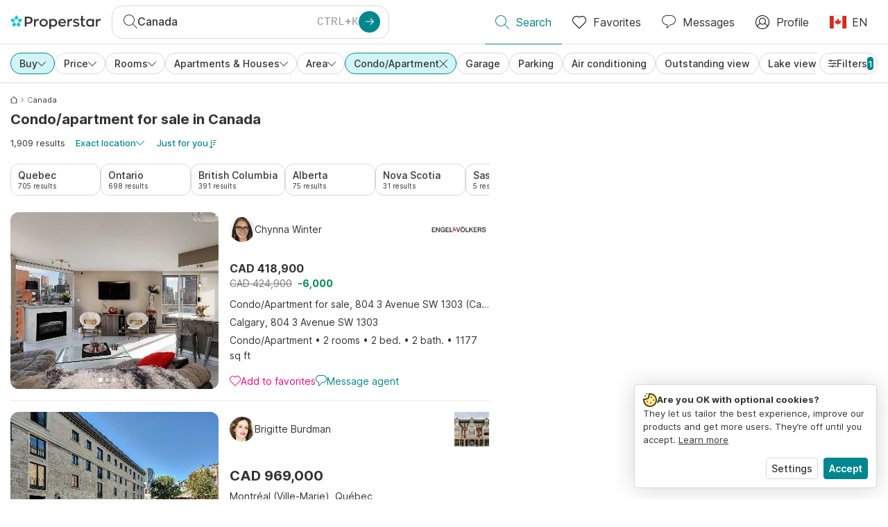

--- FILE ---
content_type: text/html; charset=utf-8
request_url: https://www.properstar.ca/canada/buy/apartment-house/apartment
body_size: 128219
content:
<!doctype html>
<html class="html-search-page" dir="ltr" lang="en-CA"><head><meta charSet="utf-8"/><link data-chunk="properstar" rel="preload" as="style" href="/assets/properstar.9c01ba798ecfedf6a6e5.css"/><link data-chunk="app" rel="preload" as="script" href="/assets/runtime.39721aa2700c5c48bc3f.js"/><link data-chunk="app" rel="preload" as="script" href="/assets/10459.d8e631094b6e8baebd32.js"/><link data-chunk="app" rel="preload" as="script" href="/assets/app.447e73d240efcc7d7efb.js"/><link data-chunk="properstar" rel="preload" as="script" href="/assets/properstar.f5ab23c6aeec9b75e0e9.js"/><link data-chunk="components-modals-AutocompleteModal" rel="preload" as="script" href="/assets/2609.5f88db6b24c936db2438.chunk.js"/><link data-chunk="components-modals-AutocompleteModal" rel="preload" as="script" href="/assets/components-modals-AutocompleteModal.9d5a3f77ea9c362d12d9.chunk.js"/><link data-chunk="containers-SearchProvider" rel="preload" as="script" href="/assets/containers-SearchProvider.27b89287d3a016e1d482.chunk.js"/><link data-chunk="containers-MapSplitPage" rel="preload" as="script" href="/assets/80533.6723bf6d98277cc3da87.chunk.js"/><link data-chunk="containers-MapSplitPage" rel="preload" as="script" href="/assets/82613.f5a579b72aba99fef461.chunk.js"/><link data-chunk="containers-MapSplitPage" rel="preload" as="script" href="/assets/58617.d49a0cad303d71436f7c.chunk.js"/><link data-chunk="containers-MapSplitPage" rel="preload" as="script" href="/assets/11004.331ce58624ff7bba2552.chunk.js"/><link data-chunk="containers-MapSplitPage" rel="preload" as="script" href="/assets/80754.7cfd43cce13e3939bb67.chunk.js"/><link data-chunk="containers-MapSplitPage" rel="preload" as="script" href="/assets/71586.6e2a21f62ad3e53f2f88.chunk.js"/><link data-chunk="containers-MapSplitPage" rel="preload" as="script" href="/assets/74099.3c2858003651eeab8bb8.chunk.js"/><link data-chunk="containers-MapSplitPage" rel="preload" as="script" href="/assets/containers-MapSplitPage.cc27b754197ec79bd03a.chunk.js"/><link data-chunk="icons-search-thin-svg" rel="preload" as="script" href="/assets/icons-search-thin-svg.51d30ef548b12dbdeb82.chunk.js"/><link data-chunk="icons-arrow-right-thick-svg" rel="preload" as="script" href="/assets/icons-arrow-right-thick-svg.1aa001d3042cd0c62e8d.chunk.js"/><link data-chunk="icons-favorite-thin-svg" rel="preload" as="script" href="/assets/icons-favorite-thin-svg.47886d549791b401322b.chunk.js"/><link data-chunk="icons-chat-thin-svg" rel="preload" as="script" href="/assets/icons-chat-thin-svg.c4583a41af135206b99a.chunk.js"/><link data-chunk="icons-profile-thin-svg" rel="preload" as="script" href="/assets/icons-profile-thin-svg.82245d888bfbfccb4c2b.chunk.js"/><link data-chunk="icons-currency-20px-thin-svg" rel="preload" as="script" href="/assets/icons-currency-20px-thin-svg.1455690bd5209cddd349.chunk.js"/><link data-chunk="icons-left-arrow-svg" rel="preload" as="script" href="/assets/icons-left-arrow-svg.86dbda13201ef1be2208.chunk.js"/><link data-chunk="icons-filter-small-svg" rel="preload" as="script" href="/assets/icons-filter-small-svg.2a06578cb3d906061973.chunk.js"/><link data-chunk="icons-arrow-down-thin-small-svg" rel="preload" as="script" href="/assets/icons-arrow-down-thin-small-svg.c3a7c7661832dd233e2e.chunk.js"/><link data-chunk="icons-cross-thin-small-svg" rel="preload" as="script" href="/assets/icons-cross-thin-small-svg.35086b2c2544e2a151b5.chunk.js"/><link data-chunk="containers-SearchPage" rel="preload" as="script" href="/assets/91033.d005353682dbd1eed970.chunk.js"/><link data-chunk="containers-SearchPage" rel="preload" as="script" href="/assets/66982.127ab01da97826df8364.chunk.js"/><link data-chunk="containers-SearchPage" rel="preload" as="script" href="/assets/43594.565691f665f250e654cf.chunk.js"/><link data-chunk="containers-SearchPage" rel="preload" as="script" href="/assets/82405.9b3d11c07efe5a4eedcf.chunk.js"/><link data-chunk="containers-SearchPage" rel="preload" as="script" href="/assets/2830.e1151fb85e601bf34dea.chunk.js"/><link data-chunk="containers-SearchPage" rel="preload" as="script" href="/assets/90205.40e6d5eeb03f3f21c533.chunk.js"/><link data-chunk="containers-SearchPage" rel="preload" as="script" href="/assets/19204.bbd58a774fc35c487b87.chunk.js"/><link data-chunk="containers-SearchPage" rel="preload" as="script" href="/assets/10535.b9d528ab92590cb75ec0.chunk.js"/><link data-chunk="containers-SearchPage" rel="preload" as="script" href="/assets/84025.cbf26577b4f4170cbb63.chunk.js"/><link data-chunk="containers-SearchPage" rel="preload" as="script" href="/assets/41910.adce665f4eb5bb9b18fd.chunk.js"/><link data-chunk="containers-SearchPage" rel="preload" as="script" href="/assets/66532.10ff311725aea50cb273.chunk.js"/><link data-chunk="containers-SearchPage" rel="preload" as="script" href="/assets/48610.b9f971db01e61c028cd0.chunk.js"/><link data-chunk="containers-SearchPage" rel="preload" as="script" href="/assets/containers-SearchPage.11579ed13066f331f9d0.chunk.js"/><link data-chunk="icons-arrow-right-thin-small-svg" rel="preload" as="script" href="/assets/icons-arrow-right-thin-small-svg.a9b4623940a185d1ef8b.chunk.js"/><link data-chunk="icons-house-thin-small-svg" rel="preload" as="script" href="/assets/icons-house-thin-small-svg.272b86837d92902acda0.chunk.js"/><link data-chunk="icons-icon-sort-thin-svg" rel="preload" as="script" href="/assets/icons-icon-sort-thin-svg.ad1c2d2b0984cd8cd8c4.chunk.js"/><link data-chunk="icons-arrow-left-thin-small-svg" rel="preload" as="script" href="/assets/icons-arrow-left-thin-small-svg.b1d2ef2da8b9bf512cfd.chunk.js"/><link data-chunk="icons-favorite2-svg" rel="preload" as="script" href="/assets/icons-favorite2-svg.52c4a2a27b60ca5a4fac.chunk.js"/><link data-chunk="icons-chat2-svg" rel="preload" as="script" href="/assets/icons-chat2-svg.f5f1c58c195d27c10d97.chunk.js"/><link data-chunk="icons-draw-thin-svg" rel="preload" as="script" href="/assets/icons-draw-thin-svg.20ba7808f778b0455e3c.chunk.js"/><link data-chunk="icons-previous-svg" rel="preload" as="script" href="/assets/icons-previous-svg.baa6deee1ffdb714cfb9.chunk.js"/><link data-chunk="icons-next-svg" rel="preload" as="script" href="/assets/icons-next-svg.cd795a8019b1b138f49c.chunk.js"/><link data-chunk="icons-socialfacebook-svg" rel="preload" as="script" href="/assets/icons-socialfacebook-svg.45c0e9933550c3725da6.chunk.js"/><link data-chunk="icons-socialtwitter-svg" rel="preload" as="script" href="/assets/icons-socialtwitter-svg.0d0a0ffc050433fc8dda.chunk.js"/><link data-chunk="icons-socialinstagram-svg" rel="preload" as="script" href="/assets/icons-socialinstagram-svg.3eb5715768f2dc214b74.chunk.js"/><link data-chunk="icons-sociallinkedin-svg" rel="preload" as="script" href="/assets/icons-sociallinkedin-svg.02d37467ad58d3cddd0d.chunk.js"/><link data-chunk="icons-cookies-svg" rel="preload" as="script" href="/assets/icons-cookies-svg.022f44f6ba18c92f68dd.chunk.js"/><script>
      (function(w,d,s,l,i){w[l]=w[l]||[];gtag('consent','default',{"ad_storage":"denied","ad_user_data":"denied","ad_personalization":"denied","analytics_storage":"denied","personalization":"denied","security_storage":"denied"});
        w[l].push({'gtm.start': new Date().getTime(),event:'gtm.js', "culture":"en-CA","countryISO":"ca","isTestEnvironment":false,"profile":{"id":635458193,"code":428391,"createdByAccountId":2,"creationDate":"2021-01-12T12:02:46.7","updateDate":"2025-03-26T06:08:44.917","lastVisitDate":"2026-01-23T20:27:27.27","regionalSettings":{"language":"en","currencyId":"EUR","isMetric":true},"profileType":"Bot","botType":"Generic Bot","authenticationState":"GuestUnknown","contactTypes":["Buyer"],"hubSpotContactId":21251326}});
      var f=d.getElementsByTagName(s)[0],j=d.createElement(s),dl=l!='dataLayer'?'&l='+l:'';
      j.async=true;j.src=
      'https://www.googletagmanager.com/gtm.js?id='+i+dl;f.parentNode.insertBefore(j,f);
      function gtag() {w[l].push(arguments);}
      })(window,document,'script','dataLayer','GTM-NLXM2K');
    </script><title data-react-helmet="true">1,909 Condo/Apartment for Sale in Canada | Properstar</title><link data-react-helmet="true" rel="alternate" href="https://www.properstar.ca/canada/buy/apartment-house/apartment" hrefLang="en-CA"/><link data-react-helmet="true" rel="alternate" href="https://www.properstar.ca/canada/acheter/appartement-maison/appartement" hrefLang="fr-CA"/><link data-react-helmet="true" rel="alternate" href="https://www.properstar.ae/%D9%83%D9%86%D8%AF%D8%A7/%D8%B9%D9%82%D8%A7%D8%B1%D8%A7%D8%AA-%D9%84%D9%84%D8%A8%D9%8A%D8%B9/%D8%A8%D9%8A%D8%AA-%D8%B4%D9%82%D8%A9/%D8%B4%D9%82%D8%A9" hrefLang="ar-AE"/><link data-react-helmet="true" rel="alternate" href="https://www.properstar.at/kanada/kaufen/wohnung-haus/wohnung" hrefLang="de-AT"/><link data-react-helmet="true" rel="alternate" href="https://www.properstar.be/canada/koop/appartement-huis/appartement" hrefLang="nl-BE"/><link data-react-helmet="true" rel="alternate" href="https://www.properstar.be/canada/acheter/appartement-maison/appartement" hrefLang="fr-BE"/><link data-react-helmet="true" rel="alternate" href="https://www.properstar.be/kanada/kaufen/wohnung-haus/wohnung" hrefLang="de-BE"/><link data-react-helmet="true" rel="alternate" href="https://www.properstar.ch/canada/acheter/appartement-maison/appartement" hrefLang="fr-CH"/><link data-react-helmet="true" rel="alternate" href="https://www.properstar.ch/kanada/kaufen/wohnung-haus/wohnung" hrefLang="de-CH"/><link data-react-helmet="true" rel="alternate" href="https://www.properstar.ch/canada/in-vendita/appartamento-casa/appartamento" hrefLang="it-CH"/><link data-react-helmet="true" rel="alternate" href="https://www.properstar.co.nz/canada/buy/apartment-house/apartment" hrefLang="en-NZ"/><link data-react-helmet="true" rel="alternate" href="https://www.properstar.co.uk/canada/buy/apartment-house/apartment" hrefLang="en-GB"/><link data-react-helmet="true" rel="alternate" href="https://www.properstar.co.za/canada/buy/apartment-house/apartment" hrefLang="en-ZA"/><link data-react-helmet="true" rel="alternate" href="https://www.properstar.com/canada/buy/apartment-house/apartment" hrefLang="en-US"/><link data-react-helmet="true" rel="alternate" href="https://www.properstar.com/kanada/prodaja/stan-kuca/apartment" hrefLang="hr"/><link data-react-helmet="true" rel="alternate" href="https://www.properstar.com/kanada/kupit/byt-dom/apartm%C3%A1n" hrefLang="sk"/><link data-react-helmet="true" rel="alternate" href="https://www.properstar.com.au/canada/buy/apartment-house/apartment" hrefLang="en-AU"/><link data-react-helmet="true" rel="alternate" href="https://www.properstar.com.br/canada/venda/apartamento-casas/apartamento" hrefLang="pt-BR"/><link data-react-helmet="true" rel="alternate" href="https://www.properstar.com.mx/canada/comprar/piso-casa/piso" hrefLang="es-MX"/><link data-react-helmet="true" rel="alternate" href="https://www.properstar.com.tr/kanada/sat%C4%B1%C5%9F/d%C3%BCz-ev/daire" hrefLang="tr"/><link data-react-helmet="true" rel="alternate" href="https://www.properstar.cz/kanada/koupit/apartm%C3%A1n-d%C5%AFm/byt" hrefLang="cs"/><link data-react-helmet="true" rel="alternate" href="https://www.properstar.de/kanada/kaufen/wohnung-haus/wohnung" hrefLang="de-DE"/><link data-react-helmet="true" rel="alternate" href="https://www.properstar.dk/canada/ejerboliger/lejlighed-villa/lejlighed" hrefLang="da"/><link data-react-helmet="true" rel="alternate" href="https://www.properstar.es/canada/comprar/piso-casa/piso" hrefLang="es-ES"/><link data-react-helmet="true" rel="alternate" href="https://www.properstar.fr/canada/acheter/appartement-maison/appartement" hrefLang="fr-FR"/><link data-react-helmet="true" rel="alternate" href="https://www.properstar.gr/%CE%BA%CE%B1%CE%BD%CE%B1%CE%B4%CE%B1%CF%82/%CE%B1%CE%B3%CE%BF%CF%81%CE%AC/%CE%B4%CE%B9%CE%B1%CE%BC%CE%AD%CF%81%CE%B9%CF%83%CE%BC%CE%B1-%CF%83%CF%80%CE%AF%CF%84%CE%B9/%CE%B4%CE%B9%CE%B1%CE%BC%CE%AD%CF%81%CE%B9%CF%83%CE%BC%CE%B1" hrefLang="el"/><link data-react-helmet="true" rel="alternate" href="https://www.properstar.hk/canada/buy/apartment-house/apartment" hrefLang="en-HK"/><link data-react-helmet="true" rel="alternate" href="https://www.properstar.ie/canada/buy/apartment-house/apartment" hrefLang="en-IE"/><link data-react-helmet="true" rel="alternate" href="https://www.properstar.in/canada/buy/apartment-house/apartment" hrefLang="en-IN"/><link data-react-helmet="true" rel="alternate" href="https://www.properstar.it/canada/in-vendita/appartamento-casa/appartamento" hrefLang="it"/><link data-react-helmet="true" rel="alternate" href="https://www.properstar.jp/%E3%82%AB%E3%83%8A%E3%82%BF/%E8%B2%B7%E3%81%86/%E3%82%A2%E3%83%91%E3%83%BC%E3%83%88-%E4%BD%8F%E5%AE%85/%E3%82%A2%E3%83%91%E3%83%BC%E3%83%88" hrefLang="ja"/><link data-react-helmet="true" rel="alternate" href="https://www.properstar.li/kanada/kaufen/wohnung-haus/wohnung" hrefLang="de-LI"/><link data-react-helmet="true" rel="alternate" href="https://www.properstar.lu/canada/acheter/appartement-maison/appartement" hrefLang="fr-LU"/><link data-react-helmet="true" rel="alternate" href="https://www.properstar.lu/kanada/kaufen/wohnung-haus/wohnung" hrefLang="de-LU"/><link data-react-helmet="true" rel="alternate" href="https://www.properstar.mu/canada/buy/apartment-house/apartment" hrefLang="en-MU"/><link data-react-helmet="true" rel="alternate" href="https://www.properstar.nl/canada/koop/appartement-huis/appartement" hrefLang="nl"/><link data-react-helmet="true" rel="alternate" href="https://www.properstar.ph/canada/buy/apartment-house/apartment" hrefLang="en-PH"/><link data-react-helmet="true" rel="alternate" href="https://www.properstar.pl/kanada/sprzedaz/apartament-dom/mieszkanie" hrefLang="pl"/><link data-react-helmet="true" rel="alternate" href="https://www.properstar.pt/canada/venda/apartamento-casas/apartamento" hrefLang="pt-PT"/><link data-react-helmet="true" rel="alternate" href="https://www.properstar.qa/%D9%83%D9%86%D8%AF%D8%A7/%D8%B9%D9%82%D8%A7%D8%B1%D8%A7%D8%AA-%D9%84%D9%84%D8%A8%D9%8A%D8%B9/%D8%A8%D9%8A%D8%AA-%D8%B4%D9%82%D8%A9/%D8%B4%D9%82%D8%A9" hrefLang="ar-QA"/><link data-react-helmet="true" rel="alternate" href="https://www.properstar.ro/canada/cumpara/apartament-casa/apartament" hrefLang="ro"/><link data-react-helmet="true" rel="alternate" href="https://www.properstar.ru/%D0%BA%D0%B0%D0%BD%D0%B0%D0%B4%D0%B0/%D0%BF%D1%80%D0%BE%D0%B4%D0%B0%D0%B6%D0%B0/%D0%BA%D0%B2%D0%B0%D1%80%D1%82%D0%B8%D1%80-%D0%B4%D0%BE%D0%BC%D0%BE%D0%B2/%D0%B0%D0%BF%D0%B0%D1%80%D1%82%D0%B0%D0%BC%D0%B5%D0%BD%D1%82%D1%8B" hrefLang="ru"/><link data-react-helmet="true" rel="alternate" href="https://www.properstar.se/kanada/kopa/lagenhet-hus/l%C3%A4genhet" hrefLang="sv"/><link data-react-helmet="true" rel="alternate" href="https://www.properstar.sg/canada/buy/apartment-house/apartment" hrefLang="en-SG"/><link data-react-helmet="true" rel="alternate" href="https://www.sodichan.com/search?tt=Sell&amp;pt=Apartment&amp;pt=House&amp;placeId=ChIJ2WrMN9MDDUsRpY9Doiq3aJk&amp;st=Apartment" hrefLang="zh"/><link data-react-helmet="true" rel="alternate" href="https://www.sodichan.com/search?tt=Sell&amp;pt=Apartment&amp;pt=House&amp;placeId=ChIJ2WrMN9MDDUsRpY9Doiq3aJk&amp;st=Apartment&amp;c=zh-Hans-HK" hrefLang="zh-Hans-HK"/><link data-react-helmet="true" rel="canonical" href="https://www.properstar.ca/canada/buy/apartment-house/apartment"/><link data-react-helmet="true" rel="next" href="https://www.properstar.ca/canada/buy/apartment-house/apartment?p=2"/><meta data-react-helmet="true" name="robots" content="index, follow"/><meta data-react-helmet="true" name="apple-itunes-app" content="app-id=1253028900, app-argument=listglobally.properstar://search?transactionType=Sell&amp;propertyTypes=%5B%22Apartment%22%2C%22House%22%5D&amp;placeId=ChIJ2WrMN9MDDUsRpY9Doiq3aJk&amp;subTypes=Apartment&amp;currency=CAD"/><meta data-react-helmet="true" name="description" content="Discover more than 1,909 condo/apartment for sale in Canada on Properstar. Find your dream home in Canada today. "/><meta data-react-helmet="true" property="og:type" content="website"/><meta data-react-helmet="true" property="og:title" content="1,909 Condo/Apartment for Sale in Canada | Properstar"/><meta data-react-helmet="true" property="og:description" content="Discover more than 1,909 condo/apartment for sale in Canada on Properstar. Find your dream home in Canada today. "/><meta data-react-helmet="true" property="og:site_name" content="Properstar"/><meta data-react-helmet="true" property="og:locale" content="en_CA"/><meta data-react-helmet="true" property="og:image" content="https://res.listglobally.com/places/254207/0fa4b1a12d0c144ba4d3cc95ad3878db?fit=fill&amp;w=800&amp;h=420"/><meta data-react-helmet="true" property="og:image:width" content="800"/><meta data-react-helmet="true" property="og:image:height" content="420"/><meta data-react-helmet="true" property="og:url" content="https://www.properstar.ca/canada/buy/apartment-house/apartment"/><link rel="icon" type="image/png" href="/assets/properstar/favicon-16x16.png" sizes="16x16"/><link rel="icon" type="image/png" href="/assets/properstar/favicon-32x32.png" sizes="32x32"/><link rel="icon" type="image/png" href="/assets/properstar/favicon-96x96.png" sizes="96x96"/><link rel="icon" type="image/png" href="/assets/properstar/favicon-120x120.png" sizes="120x120"/><link rel="icon" type="image/png" sizes="192x192" href="/assets/properstar/android-icon-192x192.png"/><link rel="apple-touch-icon-precomposed" sizes="57x57" href="/assets/properstar/apple-touch-icon-57x57.png"/><link rel="apple-touch-icon-precomposed" sizes="60x60" href="/assets/properstar/apple-touch-icon-60x60.png"/><link rel="apple-touch-icon-precomposed" sizes="72x72" href="/assets/properstar/apple-touch-icon-72x72.png"/><link rel="apple-touch-icon-precomposed" sizes="76x76" href="/assets/properstar/apple-touch-icon-76x76.png"/><link rel="apple-touch-icon-precomposed" sizes="114x114" href="/assets/properstar/apple-touch-icon-114x114.png"/><link rel="apple-touch-icon-precomposed" sizes="120x120" href="/assets/properstar/apple-touch-icon-120x120.png"/><link rel="apple-touch-icon-precomposed" sizes="144x144" href="/assets/properstar/apple-touch-icon-144x144.png"/><link rel="apple-touch-icon-precomposed" sizes="152x152" href="/assets/properstar/apple-touch-icon-152x152.png"/><link rel="apple-touch-icon-precomposed" sizes="180x180" href="/assets/properstar/apple-touch-icon-180x180.png"/><link rel="mask-icon" href="/assets/properstar/safari-pinned-tab.svg" color="#00878E"/><meta name="msapplication-TileColor" content="#00878E"/><meta name="msapplication-TileImage" content="/assets/properstar/mstile-144x144.png"/><meta name="msapplication-square70x70logo" content="/assets/properstar/mstile-70x70.png"/><meta name="msapplication-square150x150logo" content="/assets/properstar/mstile-150x150.png"/><meta name="msapplication-wide310x150logo" content="/assets/properstar/mstile-310x150.png"/><meta name="msapplication-square310x310logo" content="/assets/properstar/mstile-310x310.png"/><link rel="manifest" href="/assets/properstar/manifest.webmanifest"/><meta name="theme-color" content="#00878E"/><link rel="shortcut icon" type="image/x-icon" href="/assets/properstar/favicon.ico"/><meta name="application-name" content="Properstar"/><meta name="format-detection" content="telephone=no"/><meta name="viewport" content="width=device-width, initial-scale=1.0, maximum-scale=1.0, user-scalable=no, viewport-fit=cover, interactive-widget=resizes-content"/><script data-react-helmet="true" type="application/ld+json">{"@context":"http://schema.org","@type":"BreadcrumbList","itemListElement":[{"@type":"ListItem","position":1,"name":"Homepage","item":"https://www.properstar.ca/"},{"@type":"ListItem","position":2,"name":"Canada","item":"https://www.properstar.ca/canada/buy/apartment-house/apartment"}]}</script><script data-react-helmet="true" type="application/ld+json">{"@context":"https://schema.org","@type":"ItemList","name":"Condo/Apartment for sale in Canada","numberOfItems":1909,"itemListElement":[{"@type":"ListItem","position":1,"item":{"@type":"RealEstateListing","name":"Condo/Apartment for sale, 804 3 Avenue SW 1303 (Calgary, Canada)","url":"https://www.properstar.ca/listing/111343976","datePosted":"2025-11-02","mainEntity":{"@type":"Apartment","numberOfBedrooms":2,"numberOfBathroomsTotal":2,"address":{"@type":"PostalAddress","addressLocality":"Calgary","addressCountry":"CA"}},"offers":{"@type":"Offer","availability":"https://schema.org/InStock","price":418900,"priceCurrency":"CAD"}}},{"@type":"ListItem","position":2,"item":{"@type":"RealEstateListing","name":"Condo/Apartment for sale, 291 Rue de la Commune O. 23 (Montreal, Canada)","url":"https://www.properstar.ca/listing/113210313","datePosted":"2026-01-19","mainEntity":{"@type":"Apartment","numberOfBedrooms":3,"numberOfBathroomsTotal":2,"address":{"@type":"PostalAddress","addressLocality":"Montreal","addressCountry":"CA"}},"offers":{"@type":"Offer","availability":"https://schema.org/InStock","price":969000,"priceCurrency":"CAD"}}},{"@type":"ListItem","position":3,"item":{"@type":"RealEstateListing","name":"Condo/Apartment for sale, 42 Rue du Square-Sir-George-Étienne-Cartier #603  (Montreal, Canada)","url":"https://www.properstar.ca/listing/113285896","datePosted":"2026-01-21","mainEntity":{"@type":"Apartment","numberOfBedrooms":2,"numberOfBathroomsTotal":2,"address":{"@type":"PostalAddress","addressLocality":"Montreal","addressCountry":"CA"}},"offers":{"@type":"Offer","availability":"https://schema.org/InStock","price":919000,"priceCurrency":"CAD"}}},{"@type":"ListItem","position":4,"item":{"@type":"RealEstateListing","name":"Condo/Apartment for sale, 249 Boul. des Cépages 203 (Laval, Canada)","url":"https://www.properstar.ca/listing/113255989","datePosted":"2026-01-21","mainEntity":{"@type":"Apartment","numberOfBedrooms":2,"numberOfBathroomsTotal":2,"address":{"@type":"PostalAddress","addressLocality":"Laval","addressCountry":"CA"}},"offers":{"@type":"Offer","availability":"https://schema.org/InStock","price":428900,"priceCurrency":"CAD"}}},{"@type":"ListItem","position":5,"item":{"@type":"RealEstateListing","name":"Condo/Apartment for sale, 2000 Hannington Rd 1012 (Victoria, Canada)","url":"https://www.properstar.ca/listing/112895476","datePosted":"2026-01-07","mainEntity":{"@type":"Apartment","numberOfBedrooms":2,"numberOfBathroomsTotal":2,"address":{"@type":"PostalAddress","addressLocality":"Victoria","addressCountry":"CA"}},"offers":{"@type":"Offer","availability":"https://schema.org/InStock","price":725000,"priceCurrency":"CAD"}}}]}</script><link data-chunk="properstar" rel="stylesheet" href="/assets/properstar.9c01ba798ecfedf6a6e5.css"/></head><body><noscript><iframe style="display:none;visibility:hidden" src="//www.googletagmanager.com/ns.html?id=GTM-NLXM2K" height="0" width="0"></iframe></noscript><main id="app"><div class="split-template  search-page-split-container has-search-filters"><div class="header"><div class="header-inner"><div class="header-inner-logo"><a class="link header-inner-logo-link" data-gtm-nav-click="Logo" href="/"></a></div><div class="filter-autocomplete-wrapper"><button type="button" class="autocomplete-cta-button filter-autocomplete-cta btn btn-outline-secondary"><div class="icon-bubble-wrapper"><i class="icon" aria-hidden="true"><span class="icon-wrapper" data-icon-name="search-thin"><svg width="20" height="20"><defs><path id="search-thin_svg__a" d="M8 15c-3.86 0-7-3.141-7-7 0-3.86 3.14-7 7-7s7 3.14 7 7c0 3.859-3.14 7-7 7m11.854 4.146l-5.863-5.862A7.958 7.958 0 0016 8c0-4.411-3.59-8-8-8-4.411 0-8 3.589-8 8 0 4.41 3.589 8 8 8a7.958 7.958 0 005.284-2.01l5.862 5.864a.502.502 0 00.708 0 .502.502 0 000-.708"></path></defs><use xlink:href="#search-thin_svg__a" fill-rule="evenodd"></use></svg></span></i></div><div class="search-target-values"><span class="search-target-name">Canada</span></div><i class="icon btn btn-primary btn-sm icon-only with-icon autocomplete-cta-arrow small" aria-hidden="true"><span class="icon-wrapper" data-icon-name="arrow-right-thick"><svg viewBox="0 0 20 20"><path d="M1 9h15.586l-5.293-5.293a.999.999 0 111.414-1.414l7 7a.999.999 0 010 1.414l-7 7a.997.997 0 01-1.414 0 .999.999 0 010-1.414L16.586 11H1a1 1 0 110-2" fill-rule="evenodd"></path></svg></span></i></button></div><nav class="main-navigation"><li class="list-item main-navigation-item primary-item"><a aria-current="page" class="link main-navigation-item-link active" data-gtm-nav-click="Search" href="/"><i class="icon" aria-hidden="true"><span class="icon-wrapper" data-icon-name="search-thin"><svg width="20" height="20"><defs><path id="search-thin_svg__a" d="M8 15c-3.86 0-7-3.141-7-7 0-3.86 3.14-7 7-7s7 3.14 7 7c0 3.859-3.14 7-7 7m11.854 4.146l-5.863-5.862A7.958 7.958 0 0016 8c0-4.411-3.59-8-8-8-4.411 0-8 3.589-8 8 0 4.41 3.589 8 8 8a7.958 7.958 0 005.284-2.01l5.862 5.864a.502.502 0 00.708 0 .502.502 0 000-.708"></path></defs><use xlink:href="#search-thin_svg__a" fill-rule="evenodd"></use></svg></span></i><span class="nav-item-text">Search</span></a></li><li class="list-item main-navigation-item primary-item"><a class="link main-navigation-item-link" data-gtm-nav-click="Favorites" href="/favorites"><i class="icon" aria-hidden="true"><span class="icon-wrapper" data-icon-name="favorite-thin"><svg width="20" height="20" viewBox="0 0 20 20"><g fill-rule="evenodd"><path d="M6.065 2a5.052 5.052 0 00-3.582 1.48A5.04 5.04 0 001 7.062c0 1.353.527 2.625 1.483 3.582L10 18.16l7.517-7.516A5.036 5.036 0 0019 7.062a5.036 5.036 0 00-1.483-3.582 5.072 5.072 0 00-7.163 0 .499.499 0 01-.707 0A5.052 5.052 0 006.065 2M10 19.367a.5.5 0 01-.353-.146l-7.871-7.87A6.027 6.027 0 010 7.062c0-1.62.631-3.143 1.776-4.289C4.026.523 7.621.416 10 2.446c2.38-2.03 5.974-1.924 8.224.327A6.027 6.027 0 0120 7.063a6.027 6.027 0 01-1.776 4.288l-7.87 7.87a.504.504 0 01-.354.146" fill-rule="nonzero"></path></g></svg></span></i><span class="nav-item-text">Favorites</span></a></li><li class="list-item main-navigation-item primary-item"><a href="/messages/" class="link main-navigation-item-link" data-gtm-nav-click="Chat"><i class="icon" aria-hidden="true"><span class="icon-wrapper" data-icon-name="chat-thin"><svg viewBox="0 0 20 20"><path d="M7 1C3.691 1 1 3.691 1 7s2.691 6 6 6h.5a.5.5 0 01.5.5v3.793l4.146-4.147A.504.504 0 0112.5 13h.5c3.309 0 6-2.691 6-6s-2.691-6-6-6H7zm.5 18a.5.5 0 01-.5-.5V14c-3.86 0-7-3.141-7-7s3.14-7 7-7h6c3.86 0 7 3.141 7 7s-3.14 7-7 7h-.293l-4.853 4.854A.504.504 0 017.5 19z" fill="#333" fill-rule="evenodd"></path></svg></span></i><span class="nav-item-text">Messages</span></a></li><li class="list-item main-navigation-item profile-settings settings-holder"><div class="profile-settings-dropdown dropdown dropup"><button data-gtm-nav-click="Profile" aria-haspopup="true" class="btn btn-dropdown-toggle main-navigation-item-link" aria-expanded="false"><i class="icon" aria-hidden="true"><span class="icon-wrapper" data-icon-name="profile-thin"><svg width="20" height="20" viewBox="0 0 20 20"><g fill-rule="evenodd"><path d="M10 0C4.48 0 0 4.48 0 10s4.48 10 10 10 10-4.48 10-10S15.52 0 10 0zM6.706 12.261a7.54 7.54 0 00-3.524 3.612A8.981 8.981 0 0010 19a8.981 8.981 0 006.818-3.127 7.54 7.54 0 00-3.524-3.612A4.98 4.98 0 0110 13.5a4.98 4.98 0 01-3.294-1.239zm10.787 2.724A8.954 8.954 0 0019 10c0-4.967-4.033-9-9-9s-9 4.033-9 9c0 1.843.555 3.558 1.507 4.985A8.547 8.547 0 016 11.5a5.003 5.003 0 014-8 5.003 5.003 0 014 8 8.548 8.548 0 013.492 3.486zM10 12.5c-2.208 0-4-1.792-4-4 0-2.207 1.792-4 4-4s4 1.793 4 4c0 2.208-1.792 4-4 4z"></path></g></svg></span></i><span class="nav-item-text">Profile</span></button><div tabindex="-1" role="menu" aria-hidden="true" class="dropdown-menu dropdown-menu-end" data-bs-popper="static"></div></div></li><li class="list-item regional-settings users-allowed"><div class="regional-setting-dropdown dropdown"><button data-gtm-nav-click="Regional Settings" aria-haspopup="true" class="btn btn-dropdown-toggle main-navigation-item-link" aria-expanded="false"><div class="culture-item"><div class="flag"><picture><source srcSet="/assets/flags/1x/ca.png 1x, /assets/flags/2x/ca.png 2x"/><img src="/assets/flags/1x/ca.png" alt="CA"/></picture></div><div class="captions"><div class="primary-caption">EN</div></div></div></button><div tabindex="-1" role="menu" aria-hidden="true" class="dropdown-menu dropdown-menu-end" data-bs-popper="static"><div class="settings-holder-panel regional-panel"><span class="settings-holder-panel-title">Browsing preferences</span><button type="button" data-gtm-nav-click="Regional Settings - Culture" class="settings-holder-item btn btn-tertiary"><div class="button-content"><div class="flag"><picture><source srcSet="/assets/flags/1x/ca.png 1x, /assets/flags/2x/ca.png 2x"/><img src="/assets/flags/1x/ca.png" alt="CA"/></picture></div>English, Canada</div></button><button type="button" data-gtm-nav-click="Regional Settings - Currency" class="settings-holder-item btn btn-tertiary with-icon"><div class="button-icon icon-left have-icon"><i class="icon" aria-hidden="true"><span class="icon-wrapper" data-icon-name="currency-20px-thin"><svg width="20" height="20"><path d="M9.5 0C14.165 0 18 1.678 18 4l.001 1.382C19.247 6.068 20 6.971 20 8v3c0 1.281-1.168 2.366-2.998 3.082L17 16c0 2.322-3.835 4-8.5 4S0 18.322 0 16v-3c0-1.281 1.168-2.366 2.998-3.082v-.3C1.753 8.932 1 8.029 1 7V4c0-2.322 3.835-4 8.5-4zm6.502 14.927C14.566 16.195 11.732 17 8.5 17s-6.064-.805-7.501-2.072L1 16c0 1.544 3.328 3 7.5 3s7.5-1.456 7.5-3l.002-1.073zM3 11l-.152.069C1.695 11.607 1 12.294 1 13c0 1.544 3.328 3 7.5 3 2.469 0 4.642-.51 6.005-1.246-.936.16-1.949.246-3.005.246C6.835 15 3 13.322 3 11zm16.002-1.073C17.566 11.195 14.732 12 11.5 12c-2.981 0-5.624-.685-7.143-1.786l-.358-.131L4 11c0 1.544 3.328 3 7.5 3s7.5-1.456 7.5-3l.002-1.073zm-1-3.378L18 7c0 2.149-3.285 3.747-7.473 3.973L11.5 11c4.172 0 7.5-1.456 7.5-3 0-.51-.363-1.01-.999-1.451zm-1-.622C15.566 7.195 12.732 8 9.5 8s-6.064-.805-7.501-2.072L2 7c0 1.544 3.328 3 7.5 3S17 8.544 17 7l.002-1.073zM9.5 1C5.328 1 2 2.456 2 4s3.328 3 7.5 3S17 5.544 17 4c0-1.508-3.175-2.932-7.21-2.998L9.5 1z" fill="#333" fill-rule="evenodd"></path></svg></span></i></div><div class="button-content">CAD</div></button></div></div></div></li></nav></div></div><div class="search-filters"><div class="search-inner-autocomplete"><button type="button" class="autocomplete-back-button btn btn-secondary btn-white btn-md icon-only with-icon"><div class="button-icon icon-left have-icon"><i class="icon" aria-hidden="true"><span class="icon-wrapper" data-icon-name="left-arrow"><svg width="20" height="20" viewBox="0 0 20 20"><g fill-rule="evenodd"><path d="M19.5 9H1.707l7.147-7.146a.502.502 0 00-.708-.708l-8 8a.502.502 0 000 .708l8 8a.502.502 0 00.708 0 .502.502 0 000-.708L1.707 10H19.5a.5.5 0 000-1" fill-rule="nonzero"></path></g></svg></span></i></div><div class="button-content"></div></button><div class="filter-autocomplete-wrapper"><button type="button" class="autocomplete-cta-button filter-autocomplete-cta btn btn-outline-secondary"><div class="icon-bubble-wrapper"><i class="icon" aria-hidden="true"><span class="icon-wrapper" data-icon-name="search-thin"><svg width="20" height="20"><defs><path id="search-thin_svg__a" d="M8 15c-3.86 0-7-3.141-7-7 0-3.86 3.14-7 7-7s7 3.14 7 7c0 3.859-3.14 7-7 7m11.854 4.146l-5.863-5.862A7.958 7.958 0 0016 8c0-4.411-3.59-8-8-8-4.411 0-8 3.589-8 8 0 4.41 3.589 8 8 8a7.958 7.958 0 005.284-2.01l5.862 5.864a.502.502 0 00.708 0 .502.502 0 000-.708"></path></defs><use xlink:href="#search-thin_svg__a" fill-rule="evenodd"></use></svg></span></i></div><div class="search-target-values"><span class="search-target-name">Canada</span></div></button></div><div class="save-search-group"></div></div><div class="search-inner" body-scroll-lock-ignore="true"><div></div><div class="search-filter-mobile-btn"><button class="filter-button more-button btn btn-outline-secondary btn-sm rounded-pill with-icon with-counter"><div class="button-icon icon-left have-icon"><i class="icon small" aria-hidden="true"><span class="icon-wrapper" data-icon-name="filter-small"><svg width="12" height="12"><path fill-rule="evenodd" d="M6 10a.501.501 0 01-.5-.5c0-.275.225-.5.5-.5s.5.225.5.5-.225.5-.5.5m5.5-1H7.408C7.201 8.419 6.651 8 6 8c-.651 0-1.201.419-1.408 1H.5a.5.5 0 000 1h4.092c.207.581.757 1 1.408 1 .651 0 1.201-.419 1.408-1H11.5a.5.5 0 000-1m-3-3a.501.501 0 01-.5-.5c0-.275.225-.5.5-.5s.5.225.5.5-.225.5-.5.5m3-1H9.908c-.207-.581-.757-1-1.408-1-.651 0-1.201.419-1.408 1H.5a.5.5 0 000 1h6.592c.207.581.757 1 1.408 1 .651 0 1.201-.419 1.408-1H11.5a.5.5 0 000-1m-8-4c.275 0 .5.225.5.5s-.225.5-.5.5a.501.501 0 01-.5-.5c0-.275.225-.5.5-.5m-3 1h1.592c.207.581.757 1 1.408 1 .651 0 1.201-.419 1.408-1H11.5a.5.5 0 000-1H4.908C4.701.419 4.151 0 3.5 0c-.651 0-1.201.419-1.408 1H.5a.5.5 0 000 1"></path></svg></span></i></div><div class="button-content"><span>Filters</span></div><div class="button-icon icon-right have-counter"><div class="counter">1</div></div></button><button type="button" class="filter-button more-button btn btn-outline-secondary btn-sm rounded-pill with-icon with-counter"><div class="button-icon icon-left have-icon"><i class="icon small" aria-hidden="true"><span class="icon-wrapper" data-icon-name="filter-small"><svg width="12" height="12"><path fill-rule="evenodd" d="M6 10a.501.501 0 01-.5-.5c0-.275.225-.5.5-.5s.5.225.5.5-.225.5-.5.5m5.5-1H7.408C7.201 8.419 6.651 8 6 8c-.651 0-1.201.419-1.408 1H.5a.5.5 0 000 1h4.092c.207.581.757 1 1.408 1 .651 0 1.201-.419 1.408-1H11.5a.5.5 0 000-1m-3-3a.501.501 0 01-.5-.5c0-.275.225-.5.5-.5s.5.225.5.5-.225.5-.5.5m3-1H9.908c-.207-.581-.757-1-1.408-1-.651 0-1.201.419-1.408 1H.5a.5.5 0 000 1h6.592c.207.581.757 1 1.408 1 .651 0 1.201-.419 1.408-1H11.5a.5.5 0 000-1m-8-4c.275 0 .5.225.5.5s-.225.5-.5.5a.501.501 0 01-.5-.5c0-.275.225-.5.5-.5m-3 1h1.592c.207.581.757 1 1.408 1 .651 0 1.201-.419 1.408-1H11.5a.5.5 0 000-1H4.908C4.701.419 4.151 0 3.5 0c-.651 0-1.201.419-1.408 1H.5a.5.5 0 000 1"></path></svg></span></i></div><div class="button-content"><span>Filters</span></div><div class="button-icon icon-right have-counter"><div class="counter">1</div></div></button></div><div class="filter-groups"><div class="dropdown-drawer search-filter-item filter-btn filter-types-dropdown"><button type="button" class="trigger-btn btn btn-outline-primary btn-sm rounded-pill btn-block with-icon"><div class="button-content"><span>Buy</span></div><div class="button-icon icon-right have-icon"><i class="icon small" aria-hidden="true"><span class="icon-wrapper" data-icon-name="arrow-down-thin-small"><svg width="12" height="12" viewBox="0 0 12 12"><g fill-rule="evenodd"><path d="M11.854 3.854l-5.5 5.5a.502.502 0 01-.708 0l-5.5-5.5a.502.502 0 01.708-.708L6 8.293l5.146-5.147a.502.502 0 01.708.708z"></path></g></svg></span></i></div></button></div><div class="dropdown-drawer search-filter-item"><div class="resetable-filter-btn"><button type="button" class="trigger-btn trigger-btn btn btn-outline-secondary btn-sm rounded-pill with-icon"><div class="button-content"><span><span>Price</span></span></div><div class="button-icon icon-right have-icon"><i class="icon small" aria-hidden="true"><span class="icon-wrapper" data-icon-name="arrow-down-thin-small"><svg width="12" height="12" viewBox="0 0 12 12"><g fill-rule="evenodd"><path d="M11.854 3.854l-5.5 5.5a.502.502 0 01-.708 0l-5.5-5.5a.502.502 0 01.708-.708L6 8.293l5.146-5.147a.502.502 0 01.708.708z"></path></g></svg></span></i></div></button></div></div><div class="dropdown-drawer search-filter-item"><div class="resetable-filter-btn"><button type="button" class="trigger-btn trigger-btn btn btn-outline-secondary btn-sm rounded-pill with-icon"><div class="button-content"><span><span>Rooms</span></span></div><div class="button-icon icon-right have-icon"><i class="icon small" aria-hidden="true"><span class="icon-wrapper" data-icon-name="arrow-down-thin-small"><svg width="12" height="12" viewBox="0 0 12 12"><g fill-rule="evenodd"><path d="M11.854 3.854l-5.5 5.5a.502.502 0 01-.708 0l-5.5-5.5a.502.502 0 01.708-.708L6 8.293l5.146-5.147a.502.502 0 01.708.708z"></path></g></svg></span></i></div></button></div></div><div class="dropdown-drawer search-filter-item filter-btn filter-types-dropdown"><button type="button" class="trigger-btn btn btn-outline-secondary btn-sm rounded-pill btn-block with-icon"><div class="button-content"><span>Apartments &amp; Houses</span></div><div class="button-icon icon-right have-icon"><i class="icon small" aria-hidden="true"><span class="icon-wrapper" data-icon-name="arrow-down-thin-small"><svg width="12" height="12" viewBox="0 0 12 12"><g fill-rule="evenodd"><path d="M11.854 3.854l-5.5 5.5a.502.502 0 01-.708 0l-5.5-5.5a.502.502 0 01.708-.708L6 8.293l5.146-5.147a.502.502 0 01.708.708z"></path></g></svg></span></i></div></button></div><div class="dropdown-drawer search-filter-item"><div class="resetable-filter-btn"><button type="button" class="trigger-btn trigger-btn btn btn-outline-secondary btn-sm rounded-pill with-icon"><div class="button-content"><span><span>Area</span></span></div><div class="button-icon icon-right have-icon"><i class="icon small" aria-hidden="true"><span class="icon-wrapper" data-icon-name="arrow-down-thin-small"><svg width="12" height="12" viewBox="0 0 12 12"><g fill-rule="evenodd"><path d="M11.854 3.854l-5.5 5.5a.502.502 0 01-.708 0l-5.5-5.5a.502.502 0 01.708-.708L6 8.293l5.146-5.147a.502.502 0 01.708.708z"></path></g></svg></span></i></div></button></div></div><div class="filter-btn-group"><button type="button" class="trigger-btn selected btn btn-outline-primary btn-sm rounded-pill with-icon"><div class="button-content"><span>Condo/Apartment</span></div><div class="button-icon icon-right have-icon"><i class="icon small" aria-hidden="true"><span class="icon-wrapper" data-icon-name="cross-thin-small"><svg width="12" height="12"><path fill-rule="evenodd" d="M11.85 11.15L6.71 6 11.85.86a.5.5 0 00-.7-.71L6 5.29.85.15a.5.5 0 00-.7.7L5.29 6 .15 11.15a.5.5 0 00.7.7L6 6.71l5.15 5.14a.5.5 0 00.7 0 .5.5 0 000-.7"></path></svg></span></i></div></button><button type="button" class="trigger-btn btn btn-outline-secondary btn-sm rounded-pill"><span>Garage</span></button><button type="button" class="trigger-btn btn btn-outline-secondary btn-sm rounded-pill"><span>Parking</span></button><button type="button" class="trigger-btn btn btn-outline-secondary btn-sm rounded-pill"><span>Air conditioning</span></button><button type="button" class="trigger-btn btn btn-outline-secondary btn-sm rounded-pill"><span>Outstanding view</span></button><button type="button" class="trigger-btn btn btn-outline-secondary btn-sm rounded-pill"><span>Lake view</span></button><button type="button" class="trigger-btn btn btn-outline-secondary btn-sm rounded-pill"><span>Mountain view</span></button></div></div><div class="search-action"><button type="button" class="filter-button more-button btn btn-outline-secondary btn-sm rounded-pill with-icon with-counter"><div class="button-icon icon-left have-icon"><i class="icon small" aria-hidden="true"><span class="icon-wrapper" data-icon-name="filter-small"><svg width="12" height="12"><path fill-rule="evenodd" d="M6 10a.501.501 0 01-.5-.5c0-.275.225-.5.5-.5s.5.225.5.5-.225.5-.5.5m5.5-1H7.408C7.201 8.419 6.651 8 6 8c-.651 0-1.201.419-1.408 1H.5a.5.5 0 000 1h4.092c.207.581.757 1 1.408 1 .651 0 1.201-.419 1.408-1H11.5a.5.5 0 000-1m-3-3a.501.501 0 01-.5-.5c0-.275.225-.5.5-.5s.5.225.5.5-.225.5-.5.5m3-1H9.908c-.207-.581-.757-1-1.408-1-.651 0-1.201.419-1.408 1H.5a.5.5 0 000 1h6.592c.207.581.757 1 1.408 1 .651 0 1.201-.419 1.408-1H11.5a.5.5 0 000-1m-8-4c.275 0 .5.225.5.5s-.225.5-.5.5a.501.501 0 01-.5-.5c0-.275.225-.5.5-.5m-3 1h1.592c.207.581.757 1 1.408 1 .651 0 1.201-.419 1.408-1H11.5a.5.5 0 000-1H4.908C4.701.419 4.151 0 3.5 0c-.651 0-1.201.419-1.408 1H.5a.5.5 0 000 1"></path></svg></span></i></div><div class="button-content"><span>Filters</span></div><div class="button-icon icon-right have-counter"><div class="counter">1</div></div></button><div class="save-search-group"></div></div></div></div><div class="split-template-content"><div class="split-template-content-panels"><div class="split-template-content-panels-pane __1"><div class="pane-inner"><div class="results-list search-page-results grid-container"><div class="search-head "><div class="breadcrumb-container"><nav class="" aria-label="breadcrumb"><ol class="breadcrumb"><li class="breadcrumb-item"><i class="icon separator small" aria-hidden="true"><span class="icon-wrapper" data-icon-name="arrow-right-thin-small"><svg width="12" height="12" viewBox="0 0 12 12"><g fill-rule="evenodd"><path d="M3.854 11.854l5.5-5.5a.502.502 0 000-.708l-5.5-5.5a.502.502 0 00-.708.708L8.293 6l-5.147 5.146a.502.502 0 00.708.708z"></path></g></svg></span></i><a class="link breadcrumb-text" dir="auto" data-gtm-click="breadcrumb-link" href="/"><i class="icon" aria-hidden="true"><span class="icon-wrapper" data-icon-name="house-thin-small"><svg width="12" height="12" viewBox="0 0 12 12"><g fill-rule="evenodd"><path d="M2 11h8V5.207l-4-4-4 4V11zm8.5 1h-9a.5.5 0 01-.5-.5V6.207l-.146.147a.502.502 0 01-.708-.708l5.5-5.5a.502.502 0 01.708 0l5.5 5.5a.502.502 0 010 .708.502.502 0 01-.708 0L11 6.207V11.5a.5.5 0 01-.5.5z"></path></g></svg></span></i></a></li><li class="active breadcrumb-item" aria-current="page"><i class="icon separator small" aria-hidden="true"><span class="icon-wrapper" data-icon-name="arrow-right-thin-small"><svg width="12" height="12" viewBox="0 0 12 12"><g fill-rule="evenodd"><path d="M3.854 11.854l5.5-5.5a.502.502 0 000-.708l-5.5-5.5a.502.502 0 00-.708.708L8.293 6l-5.147 5.146a.502.502 0 00.708.708z"></path></g></svg></span></i><span class="breadcrumb-text" dir="auto">Canada</span></li></ol></nav></div><div class="search-description search-title"><h1 class="heading search-main-title h3" dir="auto">Condo/apartment for sale in Canada<!-- --> </h1></div><div class="search-head-pane has-preferred-filters"><div class="search-head-counter"><div class="total-results"><span>1,909 results</span></div></div><div class="search-head-location-filter-mode"><div class="search-location-filter-mode"><div class="dropdown-drawer"><button type="button" data-gtm-click="search-mode-open" class="btn btn-tertiary btn-sm with-icon"><div class="button-content"><span>Exact location</span></div><div class="button-icon icon-right have-icon"><i class="icon small" aria-hidden="true"><span class="icon-wrapper" data-icon-name="arrow-down-thin-small"><svg width="12" height="12" viewBox="0 0 12 12"><g fill-rule="evenodd"><path d="M11.854 3.854l-5.5 5.5a.502.502 0 01-.708 0l-5.5-5.5a.502.502 0 01.708-.708L6 8.293l5.146-5.147a.502.502 0 01.708.708z"></path></g></svg></span></i></div></button></div></div></div><div class="search-head-sorting"><div class="search-sorting"><div class="dropdown-drawer"><button type="button" class="filter-btn btn btn-tertiary btn-sm with-icon"><div class="button-content"><span>Just for you</span></div><div class="button-icon icon-right have-icon"><i class="icon small" aria-hidden="true"><span class="icon-wrapper" data-icon-name="icon-sort-thin"><svg width="12" height="12" viewBox="0 0 12 12"><path d="M4 10.276V.5a.5.5 0 111 0v9.776L6.143 9.11a.5.5 0 01.714.7l-2 2.04a.5.5 0 01-.714 0l-2-2.04a.5.5 0 01.714-.7L4 10.276zM7.5 7h2a.5.5 0 100-1h-2a.5.5 0 100 1zm0-3h2.997a.5.5 0 100-1H7.5a.5.5 0 100 1zm0-3h4.002a.5.5 0 00.5-.5.5.5 0 00-.5-.5H7.5a.5.5 0 100 1z" fill-rule="evenodd"></path></svg></span></i></div></button></div></div></div></div></div><div class="top-locations popular-locations top-links-list"><div class="top-locations-list-mobile-wrapper"><div class="top-locations-list"><a title="Quebec" data-gtm-psl-position="top" class="link btn btn-outline-secondary btn-sm" href="/canada/quebec/buy/apartment-house/apartment"><div>Quebec</div><span class="top-locations-count">705 results</span></a><a title="Ontario" data-gtm-psl-position="top" class="link btn btn-outline-secondary btn-sm" href="/canada/ontario/buy/apartment-house/apartment"><div>Ontario</div><span class="top-locations-count">698 results</span></a><a title="British Columbia" data-gtm-psl-position="top" class="link btn btn-outline-secondary btn-sm" href="/canada/british-columbia/buy/apartment-house/apartment"><div>British Columbia</div><span class="top-locations-count">391 results</span></a><a title="Alberta" data-gtm-psl-position="top" class="link btn btn-outline-secondary btn-sm" href="/canada/alberta/buy/apartment-house/apartment"><div>Alberta</div><span class="top-locations-count">75 results</span></a><a title="Nova Scotia" data-gtm-psl-position="top" class="link btn btn-outline-secondary btn-sm" href="/canada/nova-scotia/buy/apartment-house/apartment"><div>Nova Scotia</div><span class="top-locations-count">31 results</span></a><a title="Saskatchewan" data-gtm-psl-position="top" class="link btn btn-outline-secondary btn-sm" href="/canada/saskatchewan/buy/apartment-house/apartment"><div>Saskatchewan</div><span class="top-locations-count">5 results</span></a><a title="Manitoba" data-gtm-psl-position="top" class="link btn btn-outline-secondary btn-sm" href="/canada/manitoba/buy/apartment-house/apartment"><div>Manitoba</div><span class="top-locations-count">3 results</span></a><a title="New Brunswick" data-gtm-psl-position="top" class="link btn btn-outline-secondary btn-sm" href="/canada/new-brunswick/buy/apartment-house/apartment"><div>New Brunswick</div><span class="top-locations-count">1 result</span></a></div></div><div class="react-horizontal-scrolling-menu--wrapper top-locations-wrapper"><div class="react-horizontal-scrolling-menu--header"></div><div class="react-horizontal-scrolling-menu--inner-wrapper"><div class="react-horizontal-scrolling-menu--arrow-left"><button type="button" class="btn btn-secondary btn-white btn-sm disabled icon-only with-icon"><div class="button-icon icon-left have-icon"><i class="icon small" aria-hidden="true"><span class="icon-wrapper" data-icon-name="arrow-left-thin-small"><svg width="12" height="12" viewBox="0 0 12 12"><g fill-rule="evenodd"><path d="M8.146 11.854l-5.5-5.5a.502.502 0 010-.708l5.5-5.5a.502.502 0 01.708.708L3.707 6l5.147 5.146a.502.502 0 01-.708.708z"></path></g></svg></span></i></div><div class="button-content"></div></button></div><div class="react-horizontal-scrolling-menu--scroll-container top-locations-list"><div class="react-horizontal-scrolling-menu--item " data-key="2167283" data-index="0"><a title="Quebec" data-gtm-psl-position="top" class="link btn btn-outline-secondary btn-sm" href="/canada/quebec/buy/apartment-house/apartment"><div>Quebec</div><span class="top-locations-count">705 results</span></a></div><div class="react-horizontal-scrolling-menu--item " data-key="2535566" data-index="1"><a title="Ontario" data-gtm-psl-position="top" class="link btn btn-outline-secondary btn-sm" href="/canada/ontario/buy/apartment-house/apartment"><div>Ontario</div><span class="top-locations-count">698 results</span></a></div><div class="react-horizontal-scrolling-menu--item " data-key="2460627" data-index="2"><a title="British Columbia" data-gtm-psl-position="top" class="link btn btn-outline-secondary btn-sm" href="/canada/british-columbia/buy/apartment-house/apartment"><div>British Columbia</div><span class="top-locations-count">391 results</span></a></div><div class="react-horizontal-scrolling-menu--item " data-key="2722223" data-index="3"><a title="Alberta" data-gtm-psl-position="top" class="link btn btn-outline-secondary btn-sm" href="/canada/alberta/buy/apartment-house/apartment"><div>Alberta</div><span class="top-locations-count">75 results</span></a></div><div class="react-horizontal-scrolling-menu--item " data-key="2492372" data-index="4"><a title="Nova Scotia" data-gtm-psl-position="top" class="link btn btn-outline-secondary btn-sm" href="/canada/nova-scotia/buy/apartment-house/apartment"><div>Nova Scotia</div><span class="top-locations-count">31 results</span></a></div><div class="react-horizontal-scrolling-menu--item " data-key="1826214" data-index="5"><a title="Saskatchewan" data-gtm-psl-position="top" class="link btn btn-outline-secondary btn-sm" href="/canada/saskatchewan/buy/apartment-house/apartment"><div>Saskatchewan</div><span class="top-locations-count">5 results</span></a></div><div class="react-horizontal-scrolling-menu--item " data-key="1094894" data-index="6"><a title="Manitoba" data-gtm-psl-position="top" class="link btn btn-outline-secondary btn-sm" href="/canada/manitoba/buy/apartment-house/apartment"><div>Manitoba</div><span class="top-locations-count">3 results</span></a></div><div class="react-horizontal-scrolling-menu--item " data-key="3354620" data-index="7"><a title="New Brunswick" data-gtm-psl-position="top" class="link btn btn-outline-secondary btn-sm" href="/canada/new-brunswick/buy/apartment-house/apartment"><div>New Brunswick</div><span class="top-locations-count">1 result</span></a></div></div><div class="react-horizontal-scrolling-menu--arrow-right"><button type="button" class="btn btn-secondary btn-white btn-sm disabled icon-only with-icon"><div class="button-content"></div><div class="button-icon icon-right have-icon"><i class="icon small" aria-hidden="true"><span class="icon-wrapper" data-icon-name="arrow-right-thin-small"><svg width="12" height="12" viewBox="0 0 12 12"><g fill-rule="evenodd"><path d="M3.854 11.854l5.5-5.5a.502.502 0 000-.708l-5.5-5.5a.502.502 0 00-.708.708L8.293 6l-5.147 5.146a.502.502 0 00.708.708z"></path></g></svg></span></i></div></button></div></div><div class="react-horizontal-scrolling-menu--footer"></div></div></div><div class="items-list-small"><article class="item-adaptive card-global"><a class="link advert-vendors-link" href="/listing/111343976"><div class="item-vendors"><div class="user-contact"><picture class="picture-fit agent-avatar avatar"><img src="https://res.listglobally.com/users/3118328/d0e445686d3e77a93f87560c10d00947?mode=face&amp;width=70&amp;height=70&amp;format=jpeg" alt="Chynna Winter" loading="lazy"/></picture><div class="user-about">Chynna Winter</div></div><picture class="picture-fit agency-picture agency-logo"><img src="https://res.listglobally.com/accounts/6290146/55f17b4ede9c0627709c9c11a22dec29?mode=max&amp;width=263&amp;height=110&amp;format=jpeg" alt="Engel &amp; Völkers Calgary" loading="lazy"/></picture></div></a><div class="item-picture"><div class="item-images"><a class="link" href="/listing/111343976"><picture class="picture-fit image-gallery-picture"><source type="image/avif" srcSet="https://files-api.properstar.com/api/v2/files/e7fa0da7-eb4e-4e79-88db-061ea83ce54c/1?mode=crop&amp;width=300&amp;height=255&amp;format=avif, https://files-api.properstar.com/api/v2/files/e7fa0da7-eb4e-4e79-88db-061ea83ce54c/1?mode=crop&amp;width=600&amp;height=510&amp;format=avif 2x"/><source type="image/jpeg" srcSet="https://files-api.properstar.com/api/v2/files/e7fa0da7-eb4e-4e79-88db-061ea83ce54c/1?mode=crop&amp;width=300&amp;height=255&amp;format=jpeg, https://files-api.properstar.com/api/v2/files/e7fa0da7-eb4e-4e79-88db-061ea83ce54c/1?mode=crop&amp;width=600&amp;height=510&amp;format=jpeg 2x"/><img fetchpriority="high" src="https://files-api.properstar.com/api/v2/files/e7fa0da7-eb4e-4e79-88db-061ea83ce54c/1?mode=crop&amp;width=300&amp;height=255&amp;format=jpeg"/></picture></a></div><div class="scrollable-view item-images-scrollable" body-scroll-lock-ignore="true"><div class="scrollable-view-inner"><div class="scrollable-view-item"><a class="link" href="/listing/111343976"><div class="picture-wrapper"><picture class="picture-fit item-picture-img"><source type="image/avif" srcSet="https://files-api.properstar.com/api/v2/files/e7fa0da7-eb4e-4e79-88db-061ea83ce54c/1?mode=crop&amp;width=512&amp;height=384&amp;format=avif, https://files-api.properstar.com/api/v2/files/e7fa0da7-eb4e-4e79-88db-061ea83ce54c/1?mode=crop&amp;width=1024&amp;height=768&amp;format=avif 2x"/><source type="image/jpeg" srcSet="https://files-api.properstar.com/api/v2/files/e7fa0da7-eb4e-4e79-88db-061ea83ce54c/1?mode=crop&amp;width=512&amp;height=384&amp;format=jpeg, https://files-api.properstar.com/api/v2/files/e7fa0da7-eb4e-4e79-88db-061ea83ce54c/1?mode=crop&amp;width=1024&amp;height=768&amp;format=jpeg 2x"/><img fetchpriority="high" src="https://files-api.properstar.com/api/v2/files/e7fa0da7-eb4e-4e79-88db-061ea83ce54c/1?mode=crop&amp;width=512&amp;height=384&amp;format=jpeg"/></picture></div></a></div><div class="scrollable-view-item"><a class="link" href="/listing/111343976"><div class="picture-wrapper"><picture class="picture-fit item-picture-img"><source type="image/avif" srcSet="https://files-api.properstar.com/api/v2/files/f147b53e-07a4-4540-b651-8a959b2972bc/1?mode=crop&amp;width=512&amp;height=384&amp;format=avif, https://files-api.properstar.com/api/v2/files/f147b53e-07a4-4540-b651-8a959b2972bc/1?mode=crop&amp;width=1024&amp;height=768&amp;format=avif 2x"/><source type="image/jpeg" srcSet="https://files-api.properstar.com/api/v2/files/f147b53e-07a4-4540-b651-8a959b2972bc/1?mode=crop&amp;width=512&amp;height=384&amp;format=jpeg, https://files-api.properstar.com/api/v2/files/f147b53e-07a4-4540-b651-8a959b2972bc/1?mode=crop&amp;width=1024&amp;height=768&amp;format=jpeg 2x"/><img src="https://files-api.properstar.com/api/v2/files/f147b53e-07a4-4540-b651-8a959b2972bc/1?mode=crop&amp;width=512&amp;height=384&amp;format=jpeg" loading="lazy"/></picture></div></a></div></div></div><div class="item-badges"></div></div><div class="item-data"><div class="listing-price drop"><div class="listing-price-main"><span>CAD 418,900</span></div><div class="listing-price-change"><del class="prev-price">CAD 424,900</del><ins class="amount">-6,000</ins></div></div><a class="link listing-title stretched-link" href="/listing/111343976">Condo/Apartment for sale, 804 3 Avenue SW 1303 (Calgary, Canada)</a><div class="item-location" title="Calgary, 804 3 Avenue SW 1303">Calgary, 804 3 Avenue SW 1303</div><div class="item-highlights">Condo/Apartment • 2 rooms • 2 bed. • 2 bath. • 1177 sq ft</div></div><div class="item-contact"><button type="button" class="favorites favorite-button btn btn-link btn-white btn-sm with-icon"><div class="button-icon icon-left have-icon"><i class="icon small" aria-hidden="true"><span class="icon-wrapper" data-icon-name="favorite2"><svg fill="none" viewBox="0 0 16 16"><path fill="#FF007F" fill-rule="evenodd" d="M14.567 2.433a4.895 4.895 0 010 6.92l-6.213 6.214a.5.5 0 01-.707 0L1.432 9.354A4.893 4.893 0 018 2.113a4.894 4.894 0 016.567.32zm-.707.707a3.893 3.893 0 00-5.506 0 .5.5 0 01-.707 0A3.893 3.893 0 102.14 8.646L8 14.506l5.859-5.86a3.893 3.893 0 000-5.506z" clip-rule="evenodd"></path></svg></span></i></div><div class="button-content"><span>Add to favorites</span></div></button><button type="button" class="leadrequest-button btn btn-link btn-white btn-sm with-icon"><div class="button-icon icon-left have-icon"><i class="icon small" aria-hidden="true"><span class="icon-wrapper" data-icon-name="chat2"><svg fill="none" viewBox="0 0 16 16"><path fill="#00878E" fill-rule="evenodd" d="M4 10.793a5.506 5.506 0 01-4-5.292C0 2.463 2.464 0 5.5 0h5A5.502 5.502 0 0116 5.5a5.501 5.501 0 01-5.5 5.498h-.793l-4.853 4.855a.504.504 0 01-.545.108.5.5 0 01-.308-.462v-4.707zm1-.393v3.892l4.147-4.146A.502.502 0 019.5 10h1a4.5 4.5 0 000-9h-5A4.503 4.503 0 001 5.5a4.505 4.505 0 003.6 4.41.499.499 0 01.4.49z" clip-rule="evenodd"></path></svg></span></i></div><div class="button-content"><span>Message agent</span></div></button></div></article><article class="item-adaptive card-global"><a class="link advert-vendors-link" href="/listing/113210313"><div class="item-vendors"><div class="user-contact"><picture class="picture-fit agent-avatar avatar"><img src="https://res.listglobally.com/users/3118170/429d8779d94704c096e7826b99e65ca0?mode=face&amp;width=70&amp;height=70&amp;format=jpeg" alt="Brigitte Burdman" loading="lazy"/></picture><div class="user-about">Brigitte Burdman</div></div><picture class="picture-fit agency-picture agency-logo"><source type="image/avif" srcSet="https://files-api.properstar.com/api/v2/files/98d49568-7e07-4cdb-9660-15bfaf2ccb03/1?mode=max&amp;width=263&amp;height=110&amp;format=avif"/><img src="https://files-api.properstar.com/api/v2/files/98d49568-7e07-4cdb-9660-15bfaf2ccb03/1?mode=max&amp;width=263&amp;height=110&amp;format=jpeg" alt="Engel &amp; Völkers Montréal Westmount" loading="lazy"/></picture></div></a><div class="item-picture"><div class="item-images"><a class="link" href="/listing/113210313"><picture class="picture-fit image-gallery-picture"><source type="image/avif" srcSet="https://files-api.properstar.com/api/v2/files/9a517f48-7baa-495e-bfcd-a81ac0db133f/1?mode=crop&amp;width=300&amp;height=255&amp;format=avif, https://files-api.properstar.com/api/v2/files/9a517f48-7baa-495e-bfcd-a81ac0db133f/1?mode=crop&amp;width=600&amp;height=510&amp;format=avif 2x"/><source type="image/jpeg" srcSet="https://files-api.properstar.com/api/v2/files/9a517f48-7baa-495e-bfcd-a81ac0db133f/1?mode=crop&amp;width=300&amp;height=255&amp;format=jpeg, https://files-api.properstar.com/api/v2/files/9a517f48-7baa-495e-bfcd-a81ac0db133f/1?mode=crop&amp;width=600&amp;height=510&amp;format=jpeg 2x"/><img src="https://files-api.properstar.com/api/v2/files/9a517f48-7baa-495e-bfcd-a81ac0db133f/1?mode=crop&amp;width=300&amp;height=255&amp;format=jpeg" loading="lazy"/></picture></a></div><div class="scrollable-view item-images-scrollable" body-scroll-lock-ignore="true"><div class="scrollable-view-inner"><div class="scrollable-view-item"><a class="link" href="/listing/113210313"><div class="picture-wrapper"><picture class="picture-fit item-picture-img"><source type="image/avif" srcSet="https://files-api.properstar.com/api/v2/files/9a517f48-7baa-495e-bfcd-a81ac0db133f/1?mode=crop&amp;width=512&amp;height=384&amp;format=avif, https://files-api.properstar.com/api/v2/files/9a517f48-7baa-495e-bfcd-a81ac0db133f/1?mode=crop&amp;width=1024&amp;height=768&amp;format=avif 2x"/><source type="image/jpeg" srcSet="https://files-api.properstar.com/api/v2/files/9a517f48-7baa-495e-bfcd-a81ac0db133f/1?mode=crop&amp;width=512&amp;height=384&amp;format=jpeg, https://files-api.properstar.com/api/v2/files/9a517f48-7baa-495e-bfcd-a81ac0db133f/1?mode=crop&amp;width=1024&amp;height=768&amp;format=jpeg 2x"/><img src="https://files-api.properstar.com/api/v2/files/9a517f48-7baa-495e-bfcd-a81ac0db133f/1?mode=crop&amp;width=512&amp;height=384&amp;format=jpeg" loading="lazy"/></picture></div></a></div><div class="scrollable-view-item"><a class="link" href="/listing/113210313"><div class="picture-wrapper"><picture class="picture-fit item-picture-img"><source type="image/avif" srcSet="https://files-api.properstar.com/api/v2/files/48aa9539-3118-4b75-8c17-408f744f5492/1?mode=crop&amp;width=512&amp;height=384&amp;format=avif, https://files-api.properstar.com/api/v2/files/48aa9539-3118-4b75-8c17-408f744f5492/1?mode=crop&amp;width=1024&amp;height=768&amp;format=avif 2x"/><source type="image/jpeg" srcSet="https://files-api.properstar.com/api/v2/files/48aa9539-3118-4b75-8c17-408f744f5492/1?mode=crop&amp;width=512&amp;height=384&amp;format=jpeg, https://files-api.properstar.com/api/v2/files/48aa9539-3118-4b75-8c17-408f744f5492/1?mode=crop&amp;width=1024&amp;height=768&amp;format=jpeg 2x"/><img src="https://files-api.properstar.com/api/v2/files/48aa9539-3118-4b75-8c17-408f744f5492/1?mode=crop&amp;width=512&amp;height=384&amp;format=jpeg" loading="lazy"/></picture></div></a></div></div></div><div class="item-badges"></div></div><div class="item-data"><div class="listing-price"><div class="listing-price-main"><span>CAD 969,000</span></div></div><a class="link listing-title stretched-link" href="/listing/113210313">Montréal (Ville-Marie), Québec</a><div class="item-location" title="Montreal, 291 Rue de la Commune O. 23">Montreal, 291 Rue de la Commune O. 23</div><div class="item-highlights">Condo/Apartment • 8 rooms • 3 bed. • 2 bath. • 1575 sq ft</div></div><div class="item-contact"><button type="button" class="favorites favorite-button btn btn-link btn-white btn-sm with-icon"><div class="button-icon icon-left have-icon"><i class="icon small" aria-hidden="true"><span class="icon-wrapper" data-icon-name="favorite2"><svg fill="none" viewBox="0 0 16 16"><path fill="#FF007F" fill-rule="evenodd" d="M14.567 2.433a4.895 4.895 0 010 6.92l-6.213 6.214a.5.5 0 01-.707 0L1.432 9.354A4.893 4.893 0 018 2.113a4.894 4.894 0 016.567.32zm-.707.707a3.893 3.893 0 00-5.506 0 .5.5 0 01-.707 0A3.893 3.893 0 102.14 8.646L8 14.506l5.859-5.86a3.893 3.893 0 000-5.506z" clip-rule="evenodd"></path></svg></span></i></div><div class="button-content"><span>Add to favorites</span></div></button><button type="button" class="leadrequest-button btn btn-link btn-white btn-sm with-icon"><div class="button-icon icon-left have-icon"><i class="icon small" aria-hidden="true"><span class="icon-wrapper" data-icon-name="chat2"><svg fill="none" viewBox="0 0 16 16"><path fill="#00878E" fill-rule="evenodd" d="M4 10.793a5.506 5.506 0 01-4-5.292C0 2.463 2.464 0 5.5 0h5A5.502 5.502 0 0116 5.5a5.501 5.501 0 01-5.5 5.498h-.793l-4.853 4.855a.504.504 0 01-.545.108.5.5 0 01-.308-.462v-4.707zm1-.393v3.892l4.147-4.146A.502.502 0 019.5 10h1a4.5 4.5 0 000-9h-5A4.503 4.503 0 001 5.5a4.505 4.505 0 003.6 4.41.499.499 0 01.4.49z" clip-rule="evenodd"></path></svg></span></i></div><div class="button-content"><span>Message agent</span></div></button></div></article><article class="item-adaptive card-global"><a class="link advert-vendors-link" href="/listing/113285896"><div class="item-vendors"><div class="user-contact"><picture class="picture-fit agent-avatar avatar"><img src="https://res.listglobally.com/users/1606704/c38bfb617d9cf67a962fea2f8e01b742?mode=face&amp;width=70&amp;height=70&amp;format=jpeg" alt="Jean-Simon Bourgie" loading="lazy"/></picture><div class="user-about">Jean-Simon Bourgie</div></div><picture class="picture-fit agency-picture agency-logo"><img src="https://res.listglobally.com/accounts/6264103/0d1f6f93478e5157f02671d53bd30a5f?mode=max&amp;width=263&amp;height=110&amp;format=jpeg" alt="BARNES Québec" loading="lazy"/></picture></div></a><div class="item-picture"><div class="item-images"><a class="link" href="/listing/113285896"><picture class="picture-fit image-gallery-picture"><source type="image/avif" srcSet="https://files-api.properstar.com/api/v2/files/52e9ea64-45d0-491b-8099-91af9a8be651/1?mode=crop&amp;width=300&amp;height=255&amp;format=avif, https://files-api.properstar.com/api/v2/files/52e9ea64-45d0-491b-8099-91af9a8be651/1?mode=crop&amp;width=600&amp;height=510&amp;format=avif 2x"/><source type="image/jpeg" srcSet="https://files-api.properstar.com/api/v2/files/52e9ea64-45d0-491b-8099-91af9a8be651/1?mode=crop&amp;width=300&amp;height=255&amp;format=jpeg, https://files-api.properstar.com/api/v2/files/52e9ea64-45d0-491b-8099-91af9a8be651/1?mode=crop&amp;width=600&amp;height=510&amp;format=jpeg 2x"/><img src="https://files-api.properstar.com/api/v2/files/52e9ea64-45d0-491b-8099-91af9a8be651/1?mode=crop&amp;width=300&amp;height=255&amp;format=jpeg" loading="lazy"/></picture></a></div><div class="scrollable-view item-images-scrollable" body-scroll-lock-ignore="true"><div class="scrollable-view-inner"><div class="scrollable-view-item"><a class="link" href="/listing/113285896"><div class="picture-wrapper"><picture class="picture-fit item-picture-img"><source type="image/avif" srcSet="https://files-api.properstar.com/api/v2/files/52e9ea64-45d0-491b-8099-91af9a8be651/1?mode=crop&amp;width=512&amp;height=384&amp;format=avif, https://files-api.properstar.com/api/v2/files/52e9ea64-45d0-491b-8099-91af9a8be651/1?mode=crop&amp;width=1024&amp;height=768&amp;format=avif 2x"/><source type="image/jpeg" srcSet="https://files-api.properstar.com/api/v2/files/52e9ea64-45d0-491b-8099-91af9a8be651/1?mode=crop&amp;width=512&amp;height=384&amp;format=jpeg, https://files-api.properstar.com/api/v2/files/52e9ea64-45d0-491b-8099-91af9a8be651/1?mode=crop&amp;width=1024&amp;height=768&amp;format=jpeg 2x"/><img src="https://files-api.properstar.com/api/v2/files/52e9ea64-45d0-491b-8099-91af9a8be651/1?mode=crop&amp;width=512&amp;height=384&amp;format=jpeg" loading="lazy"/></picture></div></a></div><div class="scrollable-view-item"><a class="link" href="/listing/113285896"><div class="picture-wrapper"><picture class="picture-fit item-picture-img"><source type="image/avif" srcSet="https://files-api.properstar.com/api/v2/files/b5a9a6e3-6978-48b8-a74b-ced8ef7ac94c/1?mode=crop&amp;width=512&amp;height=384&amp;format=avif, https://files-api.properstar.com/api/v2/files/b5a9a6e3-6978-48b8-a74b-ced8ef7ac94c/1?mode=crop&amp;width=1024&amp;height=768&amp;format=avif 2x"/><source type="image/jpeg" srcSet="https://files-api.properstar.com/api/v2/files/b5a9a6e3-6978-48b8-a74b-ced8ef7ac94c/1?mode=crop&amp;width=512&amp;height=384&amp;format=jpeg, https://files-api.properstar.com/api/v2/files/b5a9a6e3-6978-48b8-a74b-ced8ef7ac94c/1?mode=crop&amp;width=1024&amp;height=768&amp;format=jpeg 2x"/><img src="https://files-api.properstar.com/api/v2/files/b5a9a6e3-6978-48b8-a74b-ced8ef7ac94c/1?mode=crop&amp;width=512&amp;height=384&amp;format=jpeg" loading="lazy"/></picture></div></a></div></div></div><div class="item-badges"></div></div><div class="item-data"><div class="listing-price"><div class="listing-price-main"><span>CAD 919,000</span></div></div><a class="link listing-title stretched-link" href="/listing/113285896">42 Rue du Square-Sir-George-Étienne-Cartier #603  Montréal (Le Sud-Ouest) (Montréal)</a><div class="item-location" title="Montreal, 42 Rue du Square-Sir-George-Étienne-Cartier #603 ">Montreal, 42 Rue du Square-Sir-George-Étienne-Cartier #603 </div><div class="item-highlights">Condo/Apartment • 10 rooms • 2 bed. • 2 bath. • 915 sq ft</div></div><div class="item-contact"><button type="button" class="favorites favorite-button btn btn-link btn-white btn-sm with-icon"><div class="button-icon icon-left have-icon"><i class="icon small" aria-hidden="true"><span class="icon-wrapper" data-icon-name="favorite2"><svg fill="none" viewBox="0 0 16 16"><path fill="#FF007F" fill-rule="evenodd" d="M14.567 2.433a4.895 4.895 0 010 6.92l-6.213 6.214a.5.5 0 01-.707 0L1.432 9.354A4.893 4.893 0 018 2.113a4.894 4.894 0 016.567.32zm-.707.707a3.893 3.893 0 00-5.506 0 .5.5 0 01-.707 0A3.893 3.893 0 102.14 8.646L8 14.506l5.859-5.86a3.893 3.893 0 000-5.506z" clip-rule="evenodd"></path></svg></span></i></div><div class="button-content"><span>Add to favorites</span></div></button><button type="button" class="leadrequest-button btn btn-link btn-white btn-sm with-icon"><div class="button-icon icon-left have-icon"><i class="icon small" aria-hidden="true"><span class="icon-wrapper" data-icon-name="chat2"><svg fill="none" viewBox="0 0 16 16"><path fill="#00878E" fill-rule="evenodd" d="M4 10.793a5.506 5.506 0 01-4-5.292C0 2.463 2.464 0 5.5 0h5A5.502 5.502 0 0116 5.5a5.501 5.501 0 01-5.5 5.498h-.793l-4.853 4.855a.504.504 0 01-.545.108.5.5 0 01-.308-.462v-4.707zm1-.393v3.892l4.147-4.146A.502.502 0 019.5 10h1a4.5 4.5 0 000-9h-5A4.503 4.503 0 001 5.5a4.505 4.505 0 003.6 4.41.499.499 0 01.4.49z" clip-rule="evenodd"></path></svg></span></i></div><div class="button-content"><span>Message agent</span></div></button></div></article><div class="draw-on-map-banner item-adaptive serp"><div class="draw-on-map-banner-wrapper"><div class="draw-on-map-banner-content"><div class="draw-on-map icon-container"><i class="icon draw-icon" aria-hidden="true"><span class="icon-wrapper" data-icon-name="draw-thin"><svg width="20" height="20" viewBox="0 0 20 20"><g fill-rule="evenodd"><path d="M6.04 8.63L14.203.47a1.61 1.61 0 012.272 0l2.057 2.055a1.611 1.611 0 010 2.272l-6.193 6.193c.547.174 1.032.322 1.427.439 1.491.44 2.703 1.145 3.44 1.995.54.624.834 1.329.834 2.075 0 1.026-.557 1.988-1.544 2.757C15.152 19.303 12.986 20 10.54 20c-2.81 0-5.248-.476-6.459-1.144-.708-.39-1.04-.887-1.04-1.357a.5.5 0 011 0c0 .095.083.168.182.253.198.17.488.321.85.463 1.233.48 3.224.785 5.467.785 2.19 0 4.138-.595 5.342-1.533.713-.556 1.158-1.226 1.158-1.967 0-.654-.352-1.247-.924-1.758-.643-.573-1.558-1.037-2.633-1.354a72.078 72.078 0 01-1.938-.604l-3.28 3.28a.5.5 0 01-.265.138l-4.411.79a.5.5 0 01-.58-.58L3.797 11a.5.5 0 01.139-.266l1.349-1.349a28.745 28.745 0 01-2.028-1.022C1.782 7.537.615 6.641.074 5.761a.5.5 0 01.852-.523c.475.772 1.524 1.527 2.82 2.253.706.395 1.486.777 2.294 1.14zm-1.92 6.25l2.761-.494-2.267-2.268-.495 2.763zm.877-3.792l2.915 2.915 8.326-8.327-2.914-2.914-8.327 8.326zm11.948-6.12l.88-.878a.609.609 0 00-.001-.858l-2.057-2.056a.607.607 0 00-.857 0l-.879.879 2.914 2.914z"></path></g></svg></span></i></div><div class="draw-on-map textblock"><h3 class="heading" dir="auto"><span>It’s all about location.</span></h3><span>Define your own custom area and find your perfect home.</span></div><button type="button" class="draw-on-map stretched-link btn btn-primary"><span>Draw on the map</span></button></div></div></div><article class="item-adaptive card-global"><a class="link advert-vendors-link" href="/listing/113255989"><div class="item-vendors"><div class="user-contact"><div class="user-about">Michel Guay</div></div><picture class="picture-fit agency-picture agency-logo"><source type="image/avif" srcSet="https://files-api.properstar.com/api/v2/files/18cc99be-8547-4eea-b6a2-fd39abc40e63/1?mode=max&amp;width=263&amp;height=110&amp;format=avif"/><img src="https://files-api.properstar.com/api/v2/files/18cc99be-8547-4eea-b6a2-fd39abc40e63/1?mode=max&amp;width=263&amp;height=110&amp;format=jpeg" alt="Engel &amp; Völkers Montréal Rive-Nord" loading="lazy"/></picture></div></a><div class="item-picture"><div class="item-images"><a class="link" href="/listing/113255989"><picture class="picture-fit image-gallery-picture"><source type="image/avif" srcSet="https://files-api.properstar.com/api/v2/files/d95abb19-4555-4609-bb80-d116e77b651f/1?mode=crop&amp;width=300&amp;height=255&amp;format=avif, https://files-api.properstar.com/api/v2/files/d95abb19-4555-4609-bb80-d116e77b651f/1?mode=crop&amp;width=600&amp;height=510&amp;format=avif 2x"/><source type="image/jpeg" srcSet="https://files-api.properstar.com/api/v2/files/d95abb19-4555-4609-bb80-d116e77b651f/1?mode=crop&amp;width=300&amp;height=255&amp;format=jpeg, https://files-api.properstar.com/api/v2/files/d95abb19-4555-4609-bb80-d116e77b651f/1?mode=crop&amp;width=600&amp;height=510&amp;format=jpeg 2x"/><img src="https://files-api.properstar.com/api/v2/files/d95abb19-4555-4609-bb80-d116e77b651f/1?mode=crop&amp;width=300&amp;height=255&amp;format=jpeg" loading="lazy"/></picture></a></div><div class="scrollable-view item-images-scrollable" body-scroll-lock-ignore="true"><div class="scrollable-view-inner"><div class="scrollable-view-item"><a class="link" href="/listing/113255989"><div class="picture-wrapper"><picture class="picture-fit item-picture-img"><source type="image/avif" srcSet="https://files-api.properstar.com/api/v2/files/d95abb19-4555-4609-bb80-d116e77b651f/1?mode=crop&amp;width=512&amp;height=384&amp;format=avif, https://files-api.properstar.com/api/v2/files/d95abb19-4555-4609-bb80-d116e77b651f/1?mode=crop&amp;width=1024&amp;height=768&amp;format=avif 2x"/><source type="image/jpeg" srcSet="https://files-api.properstar.com/api/v2/files/d95abb19-4555-4609-bb80-d116e77b651f/1?mode=crop&amp;width=512&amp;height=384&amp;format=jpeg, https://files-api.properstar.com/api/v2/files/d95abb19-4555-4609-bb80-d116e77b651f/1?mode=crop&amp;width=1024&amp;height=768&amp;format=jpeg 2x"/><img src="https://files-api.properstar.com/api/v2/files/d95abb19-4555-4609-bb80-d116e77b651f/1?mode=crop&amp;width=512&amp;height=384&amp;format=jpeg" loading="lazy"/></picture></div></a></div><div class="scrollable-view-item"><a class="link" href="/listing/113255989"><div class="picture-wrapper"><picture class="picture-fit item-picture-img"><source type="image/avif" srcSet="https://files-api.properstar.com/api/v2/files/e71f6ac0-053b-4892-88ba-680d85b341c7/1?mode=crop&amp;width=512&amp;height=384&amp;format=avif, https://files-api.properstar.com/api/v2/files/e71f6ac0-053b-4892-88ba-680d85b341c7/1?mode=crop&amp;width=1024&amp;height=768&amp;format=avif 2x"/><source type="image/jpeg" srcSet="https://files-api.properstar.com/api/v2/files/e71f6ac0-053b-4892-88ba-680d85b341c7/1?mode=crop&amp;width=512&amp;height=384&amp;format=jpeg, https://files-api.properstar.com/api/v2/files/e71f6ac0-053b-4892-88ba-680d85b341c7/1?mode=crop&amp;width=1024&amp;height=768&amp;format=jpeg 2x"/><img src="https://files-api.properstar.com/api/v2/files/e71f6ac0-053b-4892-88ba-680d85b341c7/1?mode=crop&amp;width=512&amp;height=384&amp;format=jpeg" loading="lazy"/></picture></div></a></div></div></div><div class="item-badges"></div></div><div class="item-data"><div class="listing-price"><div class="listing-price-main"><span>CAD 428,900</span></div></div><a class="link listing-title stretched-link" href="/listing/113255989">Laval (Duvernay), Québec</a><div class="item-location" title="Laval, 249 Boul. des Cépages 203">Laval, 249 Boul. des Cépages 203</div><div class="item-highlights">Condo/Apartment • 10 rooms • 2 bed. • 2 bath. • 1019 sq ft</div></div><div class="item-contact"><button type="button" class="favorites favorite-button btn btn-link btn-white btn-sm with-icon"><div class="button-icon icon-left have-icon"><i class="icon small" aria-hidden="true"><span class="icon-wrapper" data-icon-name="favorite2"><svg fill="none" viewBox="0 0 16 16"><path fill="#FF007F" fill-rule="evenodd" d="M14.567 2.433a4.895 4.895 0 010 6.92l-6.213 6.214a.5.5 0 01-.707 0L1.432 9.354A4.893 4.893 0 018 2.113a4.894 4.894 0 016.567.32zm-.707.707a3.893 3.893 0 00-5.506 0 .5.5 0 01-.707 0A3.893 3.893 0 102.14 8.646L8 14.506l5.859-5.86a3.893 3.893 0 000-5.506z" clip-rule="evenodd"></path></svg></span></i></div><div class="button-content"><span>Add to favorites</span></div></button><button type="button" class="leadrequest-button btn btn-link btn-white btn-sm with-icon"><div class="button-icon icon-left have-icon"><i class="icon small" aria-hidden="true"><span class="icon-wrapper" data-icon-name="chat2"><svg fill="none" viewBox="0 0 16 16"><path fill="#00878E" fill-rule="evenodd" d="M4 10.793a5.506 5.506 0 01-4-5.292C0 2.463 2.464 0 5.5 0h5A5.502 5.502 0 0116 5.5a5.501 5.501 0 01-5.5 5.498h-.793l-4.853 4.855a.504.504 0 01-.545.108.5.5 0 01-.308-.462v-4.707zm1-.393v3.892l4.147-4.146A.502.502 0 019.5 10h1a4.5 4.5 0 000-9h-5A4.503 4.503 0 001 5.5a4.505 4.505 0 003.6 4.41.499.499 0 01.4.49z" clip-rule="evenodd"></path></svg></span></i></div><div class="button-content"><span>Message agent</span></div></button></div></article><article class="item-adaptive card-global"><a class="link advert-vendors-link" href="/listing/112895476"><div class="item-vendors"><div class="user-contact"><picture class="picture-fit agent-avatar avatar"><source type="image/avif" srcSet="https://files-api.properstar.com/api/v2/files/5ce2c591-8e8c-4864-82ac-42d173225afd/1?mode=face&amp;width=70&amp;height=70&amp;format=avif"/><img src="https://files-api.properstar.com/api/v2/files/5ce2c591-8e8c-4864-82ac-42d173225afd/1?mode=face&amp;width=70&amp;height=70&amp;format=jpeg" alt="Ryan Messer" loading="lazy"/></picture><div class="user-about">Ryan Messer</div></div><picture class="picture-fit agency-picture agency-logo"><img src="https://res.listglobally.com/accounts/5561902/6c945b59f6128a790e84db4287dbe9df?mode=max&amp;width=263&amp;height=110&amp;format=jpeg" alt="Engel &amp; Völkers Victoria Oak Bay" loading="lazy"/></picture></div></a><div class="item-picture"><div class="item-images"><a class="link" href="/listing/112895476"><picture class="picture-fit image-gallery-picture"><source type="image/avif" srcSet="https://files-api.properstar.com/api/v2/files/42d4c5c1-da49-481e-833b-a547243d9888/1?mode=crop&amp;width=300&amp;height=255&amp;format=avif, https://files-api.properstar.com/api/v2/files/42d4c5c1-da49-481e-833b-a547243d9888/1?mode=crop&amp;width=600&amp;height=510&amp;format=avif 2x"/><source type="image/jpeg" srcSet="https://files-api.properstar.com/api/v2/files/42d4c5c1-da49-481e-833b-a547243d9888/1?mode=crop&amp;width=300&amp;height=255&amp;format=jpeg, https://files-api.properstar.com/api/v2/files/42d4c5c1-da49-481e-833b-a547243d9888/1?mode=crop&amp;width=600&amp;height=510&amp;format=jpeg 2x"/><img src="https://files-api.properstar.com/api/v2/files/42d4c5c1-da49-481e-833b-a547243d9888/1?mode=crop&amp;width=300&amp;height=255&amp;format=jpeg" loading="lazy"/></picture></a></div><div class="scrollable-view item-images-scrollable" body-scroll-lock-ignore="true"><div class="scrollable-view-inner"><div class="scrollable-view-item"><a class="link" href="/listing/112895476"><div class="picture-wrapper"><picture class="picture-fit item-picture-img"><source type="image/avif" srcSet="https://files-api.properstar.com/api/v2/files/42d4c5c1-da49-481e-833b-a547243d9888/1?mode=crop&amp;width=512&amp;height=384&amp;format=avif, https://files-api.properstar.com/api/v2/files/42d4c5c1-da49-481e-833b-a547243d9888/1?mode=crop&amp;width=1024&amp;height=768&amp;format=avif 2x"/><source type="image/jpeg" srcSet="https://files-api.properstar.com/api/v2/files/42d4c5c1-da49-481e-833b-a547243d9888/1?mode=crop&amp;width=512&amp;height=384&amp;format=jpeg, https://files-api.properstar.com/api/v2/files/42d4c5c1-da49-481e-833b-a547243d9888/1?mode=crop&amp;width=1024&amp;height=768&amp;format=jpeg 2x"/><img src="https://files-api.properstar.com/api/v2/files/42d4c5c1-da49-481e-833b-a547243d9888/1?mode=crop&amp;width=512&amp;height=384&amp;format=jpeg" loading="lazy"/></picture></div></a></div><div class="scrollable-view-item"><a class="link" href="/listing/112895476"><div class="picture-wrapper"><picture class="picture-fit item-picture-img"><source type="image/avif" srcSet="https://files-api.properstar.com/api/v2/files/1018a2a0-395f-47d3-8d29-d0514066c824/1?mode=crop&amp;width=512&amp;height=384&amp;format=avif, https://files-api.properstar.com/api/v2/files/1018a2a0-395f-47d3-8d29-d0514066c824/1?mode=crop&amp;width=1024&amp;height=768&amp;format=avif 2x"/><source type="image/jpeg" srcSet="https://files-api.properstar.com/api/v2/files/1018a2a0-395f-47d3-8d29-d0514066c824/1?mode=crop&amp;width=512&amp;height=384&amp;format=jpeg, https://files-api.properstar.com/api/v2/files/1018a2a0-395f-47d3-8d29-d0514066c824/1?mode=crop&amp;width=1024&amp;height=768&amp;format=jpeg 2x"/><img src="https://files-api.properstar.com/api/v2/files/1018a2a0-395f-47d3-8d29-d0514066c824/1?mode=crop&amp;width=512&amp;height=384&amp;format=jpeg" loading="lazy"/></picture></div></a></div></div></div><div class="item-badges"></div></div><div class="item-data"><div class="listing-price drop"><div class="listing-price-main"><span>CAD 725,000</span></div><div class="listing-price-change"><del class="prev-price">CAD 749,900</del><ins class="amount">-24,900</ins></div></div><a class="link listing-title stretched-link" href="/listing/112895476">Condo/Apartment for sale, 2000 Hannington Rd 1012 (Victoria, Canada)</a><div class="item-location" title="Victoria, 2000 Hannington Rd 1012">Victoria, 2000 Hannington Rd 1012</div><div class="item-highlights">Condo/Apartment • 10 rooms • 2 bed. • 2 bath. • 947 sq ft</div></div><div class="item-contact"><button type="button" class="favorites favorite-button btn btn-link btn-white btn-sm with-icon"><div class="button-icon icon-left have-icon"><i class="icon small" aria-hidden="true"><span class="icon-wrapper" data-icon-name="favorite2"><svg fill="none" viewBox="0 0 16 16"><path fill="#FF007F" fill-rule="evenodd" d="M14.567 2.433a4.895 4.895 0 010 6.92l-6.213 6.214a.5.5 0 01-.707 0L1.432 9.354A4.893 4.893 0 018 2.113a4.894 4.894 0 016.567.32zm-.707.707a3.893 3.893 0 00-5.506 0 .5.5 0 01-.707 0A3.893 3.893 0 102.14 8.646L8 14.506l5.859-5.86a3.893 3.893 0 000-5.506z" clip-rule="evenodd"></path></svg></span></i></div><div class="button-content"><span>Add to favorites</span></div></button><button type="button" class="leadrequest-button btn btn-link btn-white btn-sm with-icon"><div class="button-icon icon-left have-icon"><i class="icon small" aria-hidden="true"><span class="icon-wrapper" data-icon-name="chat2"><svg fill="none" viewBox="0 0 16 16"><path fill="#00878E" fill-rule="evenodd" d="M4 10.793a5.506 5.506 0 01-4-5.292C0 2.463 2.464 0 5.5 0h5A5.502 5.502 0 0116 5.5a5.501 5.501 0 01-5.5 5.498h-.793l-4.853 4.855a.504.504 0 01-.545.108.5.5 0 01-.308-.462v-4.707zm1-.393v3.892l4.147-4.146A.502.502 0 019.5 10h1a4.5 4.5 0 000-9h-5A4.503 4.503 0 001 5.5a4.505 4.505 0 003.6 4.41.499.499 0 01.4.49z" clip-rule="evenodd"></path></svg></span></i></div><div class="button-content"><span>Message agent</span></div></button></div></article><article class="item-adaptive card-global"><a class="link advert-vendors-link" href="/listing/111436160"><div class="item-vendors"><div class="user-contact"><div class="user-about">Mike Groves</div></div><picture class="picture-fit agency-picture agency-logo"><img src="https://res.listglobally.com/accounts/6296452/4eacfb61540471b44a8328828f7d0d64?mode=max&amp;width=263&amp;height=110&amp;format=jpeg" alt="The Agency | White Rock" loading="lazy"/></picture></div></a><div class="item-picture"><div class="item-images"><a class="link" href="/listing/111436160"><picture class="picture-fit image-gallery-picture"><source type="image/avif" srcSet="https://files-api.properstar.com/api/v2/files/1707DA08-D3CD-4DB2-9C13-77A7292DB702/2?mode=crop&amp;width=300&amp;height=255&amp;format=avif, https://files-api.properstar.com/api/v2/files/1707DA08-D3CD-4DB2-9C13-77A7292DB702/2?mode=crop&amp;width=600&amp;height=510&amp;format=avif 2x"/><source type="image/jpeg" srcSet="https://files-api.properstar.com/api/v2/files/1707DA08-D3CD-4DB2-9C13-77A7292DB702/2?mode=crop&amp;width=300&amp;height=255&amp;format=jpeg, https://files-api.properstar.com/api/v2/files/1707DA08-D3CD-4DB2-9C13-77A7292DB702/2?mode=crop&amp;width=600&amp;height=510&amp;format=jpeg 2x"/><img src="https://files-api.properstar.com/api/v2/files/1707DA08-D3CD-4DB2-9C13-77A7292DB702/2?mode=crop&amp;width=300&amp;height=255&amp;format=jpeg" loading="lazy"/></picture></a></div><div class="scrollable-view item-images-scrollable" body-scroll-lock-ignore="true"><div class="scrollable-view-inner"><div class="scrollable-view-item"><a class="link" href="/listing/111436160"><div class="picture-wrapper"><picture class="picture-fit item-picture-img"><source type="image/avif" srcSet="https://files-api.properstar.com/api/v2/files/1707DA08-D3CD-4DB2-9C13-77A7292DB702/2?mode=crop&amp;width=512&amp;height=384&amp;format=avif, https://files-api.properstar.com/api/v2/files/1707DA08-D3CD-4DB2-9C13-77A7292DB702/2?mode=crop&amp;width=1024&amp;height=768&amp;format=avif 2x"/><source type="image/jpeg" srcSet="https://files-api.properstar.com/api/v2/files/1707DA08-D3CD-4DB2-9C13-77A7292DB702/2?mode=crop&amp;width=512&amp;height=384&amp;format=jpeg, https://files-api.properstar.com/api/v2/files/1707DA08-D3CD-4DB2-9C13-77A7292DB702/2?mode=crop&amp;width=1024&amp;height=768&amp;format=jpeg 2x"/><img src="https://files-api.properstar.com/api/v2/files/1707DA08-D3CD-4DB2-9C13-77A7292DB702/2?mode=crop&amp;width=512&amp;height=384&amp;format=jpeg" loading="lazy"/></picture></div></a></div><div class="scrollable-view-item"><a class="link" href="/listing/111436160"><div class="picture-wrapper"><picture class="picture-fit item-picture-img"><source type="image/avif" srcSet="https://files-api.properstar.com/api/v2/files/1540234E-1CC0-4E8D-9DE9-921F4D04AF13/2?mode=crop&amp;width=512&amp;height=384&amp;format=avif, https://files-api.properstar.com/api/v2/files/1540234E-1CC0-4E8D-9DE9-921F4D04AF13/2?mode=crop&amp;width=1024&amp;height=768&amp;format=avif 2x"/><source type="image/jpeg" srcSet="https://files-api.properstar.com/api/v2/files/1540234E-1CC0-4E8D-9DE9-921F4D04AF13/2?mode=crop&amp;width=512&amp;height=384&amp;format=jpeg, https://files-api.properstar.com/api/v2/files/1540234E-1CC0-4E8D-9DE9-921F4D04AF13/2?mode=crop&amp;width=1024&amp;height=768&amp;format=jpeg 2x"/><img src="https://files-api.properstar.com/api/v2/files/1540234E-1CC0-4E8D-9DE9-921F4D04AF13/2?mode=crop&amp;width=512&amp;height=384&amp;format=jpeg" loading="lazy"/></picture></div></a></div></div></div><div class="item-badges"></div></div><div class="item-data"><div class="listing-price drop"><div class="listing-price-main"><span>CAD 1,069,000</span></div><div class="listing-price-change"><del class="prev-price">CAD 1,099,000</del><ins class="amount">-30,000</ins></div></div><a class="link listing-title stretched-link" href="/listing/111436160">14855 Thrift Avenue #413 V4B2J6 SL25-27175</a><div class="item-location" title="White Rock, 14855 Thrift Avenue">White Rock, 14855 Thrift Avenue</div><div class="item-highlights">Condo/Apartment • 3 rooms • 2 bed. • 2 bath. • 1173 sq ft</div></div><div class="item-contact"><button type="button" class="favorites favorite-button btn btn-link btn-white btn-sm with-icon"><div class="button-icon icon-left have-icon"><i class="icon small" aria-hidden="true"><span class="icon-wrapper" data-icon-name="favorite2"><svg fill="none" viewBox="0 0 16 16"><path fill="#FF007F" fill-rule="evenodd" d="M14.567 2.433a4.895 4.895 0 010 6.92l-6.213 6.214a.5.5 0 01-.707 0L1.432 9.354A4.893 4.893 0 018 2.113a4.894 4.894 0 016.567.32zm-.707.707a3.893 3.893 0 00-5.506 0 .5.5 0 01-.707 0A3.893 3.893 0 102.14 8.646L8 14.506l5.859-5.86a3.893 3.893 0 000-5.506z" clip-rule="evenodd"></path></svg></span></i></div><div class="button-content"><span>Add to favorites</span></div></button><button type="button" class="leadrequest-button btn btn-link btn-white btn-sm with-icon"><div class="button-icon icon-left have-icon"><i class="icon small" aria-hidden="true"><span class="icon-wrapper" data-icon-name="chat2"><svg fill="none" viewBox="0 0 16 16"><path fill="#00878E" fill-rule="evenodd" d="M4 10.793a5.506 5.506 0 01-4-5.292C0 2.463 2.464 0 5.5 0h5A5.502 5.502 0 0116 5.5a5.501 5.501 0 01-5.5 5.498h-.793l-4.853 4.855a.504.504 0 01-.545.108.5.5 0 01-.308-.462v-4.707zm1-.393v3.892l4.147-4.146A.502.502 0 019.5 10h1a4.5 4.5 0 000-9h-5A4.503 4.503 0 001 5.5a4.505 4.505 0 003.6 4.41.499.499 0 01.4.49z" clip-rule="evenodd"></path></svg></span></i></div><div class="button-content"><span>Message agent</span></div></button></div></article><article class="item-adaptive card-global"><a class="link advert-vendors-link" href="/listing/113323703"><div class="item-vendors"><div class="user-contact"><picture class="picture-fit agent-avatar avatar"><img src="https://res.listglobally.com/users/3118653/c970da83418bf957493c77bbb7ee5c44?mode=face&amp;width=70&amp;height=70&amp;format=jpeg" alt="Hussein Zeineddine" loading="lazy"/></picture><div class="user-about">Hussein Zeineddine</div></div><picture class="picture-fit agency-picture agency-logo"><img src="https://res.listglobally.com/accounts/5561943/2dc987968a7725d3c721dfdb1671e5f9?mode=max&amp;width=263&amp;height=110&amp;format=jpeg" alt="Engel &amp; Völkers Ottawa" loading="lazy"/></picture></div></a><div class="item-picture"><div class="item-images"><a class="link" href="/listing/113323703"><picture class="picture-fit image-gallery-picture"><source type="image/avif" srcSet="https://files-api.properstar.com/api/v2/files/5a5544c3-d1ce-4330-a9b0-e3f5ab283b1a/1?mode=crop&amp;width=300&amp;height=255&amp;format=avif, https://files-api.properstar.com/api/v2/files/5a5544c3-d1ce-4330-a9b0-e3f5ab283b1a/1?mode=crop&amp;width=600&amp;height=510&amp;format=avif 2x"/><source type="image/jpeg" srcSet="https://files-api.properstar.com/api/v2/files/5a5544c3-d1ce-4330-a9b0-e3f5ab283b1a/1?mode=crop&amp;width=300&amp;height=255&amp;format=jpeg, https://files-api.properstar.com/api/v2/files/5a5544c3-d1ce-4330-a9b0-e3f5ab283b1a/1?mode=crop&amp;width=600&amp;height=510&amp;format=jpeg 2x"/><img src="https://files-api.properstar.com/api/v2/files/5a5544c3-d1ce-4330-a9b0-e3f5ab283b1a/1?mode=crop&amp;width=300&amp;height=255&amp;format=jpeg" loading="lazy"/></picture></a></div><div class="scrollable-view item-images-scrollable" body-scroll-lock-ignore="true"><div class="scrollable-view-inner"><div class="scrollable-view-item"><a class="link" href="/listing/113323703"><div class="picture-wrapper"><picture class="picture-fit item-picture-img"><source type="image/avif" srcSet="https://files-api.properstar.com/api/v2/files/5a5544c3-d1ce-4330-a9b0-e3f5ab283b1a/1?mode=crop&amp;width=512&amp;height=384&amp;format=avif, https://files-api.properstar.com/api/v2/files/5a5544c3-d1ce-4330-a9b0-e3f5ab283b1a/1?mode=crop&amp;width=1024&amp;height=768&amp;format=avif 2x"/><source type="image/jpeg" srcSet="https://files-api.properstar.com/api/v2/files/5a5544c3-d1ce-4330-a9b0-e3f5ab283b1a/1?mode=crop&amp;width=512&amp;height=384&amp;format=jpeg, https://files-api.properstar.com/api/v2/files/5a5544c3-d1ce-4330-a9b0-e3f5ab283b1a/1?mode=crop&amp;width=1024&amp;height=768&amp;format=jpeg 2x"/><img src="https://files-api.properstar.com/api/v2/files/5a5544c3-d1ce-4330-a9b0-e3f5ab283b1a/1?mode=crop&amp;width=512&amp;height=384&amp;format=jpeg" loading="lazy"/></picture></div></a></div><div class="scrollable-view-item"><a class="link" href="/listing/113323703"><div class="picture-wrapper"><picture class="picture-fit item-picture-img"><source type="image/avif" srcSet="https://files-api.properstar.com/api/v2/files/c01483e7-bb62-4f22-bd88-249c618c8196/1?mode=crop&amp;width=512&amp;height=384&amp;format=avif, https://files-api.properstar.com/api/v2/files/c01483e7-bb62-4f22-bd88-249c618c8196/1?mode=crop&amp;width=1024&amp;height=768&amp;format=avif 2x"/><source type="image/jpeg" srcSet="https://files-api.properstar.com/api/v2/files/c01483e7-bb62-4f22-bd88-249c618c8196/1?mode=crop&amp;width=512&amp;height=384&amp;format=jpeg, https://files-api.properstar.com/api/v2/files/c01483e7-bb62-4f22-bd88-249c618c8196/1?mode=crop&amp;width=1024&amp;height=768&amp;format=jpeg 2x"/><img src="https://files-api.properstar.com/api/v2/files/c01483e7-bb62-4f22-bd88-249c618c8196/1?mode=crop&amp;width=512&amp;height=384&amp;format=jpeg" loading="lazy"/></picture></div></a></div></div></div><div class="item-badges"></div></div><div class="item-data"><div class="listing-price"><div class="listing-price-main"><span>CAD 429,999</span></div></div><a class="link listing-title stretched-link" href="/listing/113323703">Condo/Apartment for sale, 1063 Cedar Creek Drive H (Ottawa, Canada)</a><div class="item-location" title="Ottawa">Ottawa</div><div class="item-highlights">Condo/Apartment • 2 rooms • 2 bed. • 3 bath.</div></div><div class="item-contact"><button type="button" class="favorites favorite-button btn btn-link btn-white btn-sm with-icon"><div class="button-icon icon-left have-icon"><i class="icon small" aria-hidden="true"><span class="icon-wrapper" data-icon-name="favorite2"><svg fill="none" viewBox="0 0 16 16"><path fill="#FF007F" fill-rule="evenodd" d="M14.567 2.433a4.895 4.895 0 010 6.92l-6.213 6.214a.5.5 0 01-.707 0L1.432 9.354A4.893 4.893 0 018 2.113a4.894 4.894 0 016.567.32zm-.707.707a3.893 3.893 0 00-5.506 0 .5.5 0 01-.707 0A3.893 3.893 0 102.14 8.646L8 14.506l5.859-5.86a3.893 3.893 0 000-5.506z" clip-rule="evenodd"></path></svg></span></i></div><div class="button-content"><span>Add to favorites</span></div></button><button type="button" class="leadrequest-button btn btn-link btn-white btn-sm with-icon"><div class="button-icon icon-left have-icon"><i class="icon small" aria-hidden="true"><span class="icon-wrapper" data-icon-name="chat2"><svg fill="none" viewBox="0 0 16 16"><path fill="#00878E" fill-rule="evenodd" d="M4 10.793a5.506 5.506 0 01-4-5.292C0 2.463 2.464 0 5.5 0h5A5.502 5.502 0 0116 5.5a5.501 5.501 0 01-5.5 5.498h-.793l-4.853 4.855a.504.504 0 01-.545.108.5.5 0 01-.308-.462v-4.707zm1-.393v3.892l4.147-4.146A.502.502 0 019.5 10h1a4.5 4.5 0 000-9h-5A4.503 4.503 0 001 5.5a4.505 4.505 0 003.6 4.41.499.499 0 01.4.49z" clip-rule="evenodd"></path></svg></span></i></div><div class="button-content"><span>Message agent</span></div></button></div></article><article class="item-adaptive card-global"><a class="link advert-vendors-link" href="/listing/113323716"><div class="item-vendors"><div class="user-contact"><picture class="picture-fit agent-avatar avatar"><source type="image/avif" srcSet="https://files-api.properstar.com/api/v2/files/000feea8-4388-447f-80b1-9d7346b79adf/1?mode=face&amp;width=70&amp;height=70&amp;format=avif"/><img src="https://files-api.properstar.com/api/v2/files/000feea8-4388-447f-80b1-9d7346b79adf/1?mode=face&amp;width=70&amp;height=70&amp;format=jpeg" alt="Taylor Ross" loading="lazy"/></picture><div class="user-about">Taylor Ross</div></div><picture class="picture-fit agency-picture agency-logo"><img src="https://res.listglobally.com/accounts/5561950/55f17b4ede9c0627709c9c11a22dec29?mode=max&amp;width=263&amp;height=110&amp;format=jpeg" alt="Engel &amp; Völkers Vancouver" loading="lazy"/></picture></div></a><div class="item-picture"><div class="item-images"><a class="link" href="/listing/113323716"><picture class="picture-fit image-gallery-picture"><source type="image/avif" srcSet="https://files-api.properstar.com/api/v2/files/53ccf721-64a4-4c9b-b03c-4f8851b0b561/1?mode=crop&amp;width=300&amp;height=255&amp;format=avif, https://files-api.properstar.com/api/v2/files/53ccf721-64a4-4c9b-b03c-4f8851b0b561/1?mode=crop&amp;width=600&amp;height=510&amp;format=avif 2x"/><source type="image/jpeg" srcSet="https://files-api.properstar.com/api/v2/files/53ccf721-64a4-4c9b-b03c-4f8851b0b561/1?mode=crop&amp;width=300&amp;height=255&amp;format=jpeg, https://files-api.properstar.com/api/v2/files/53ccf721-64a4-4c9b-b03c-4f8851b0b561/1?mode=crop&amp;width=600&amp;height=510&amp;format=jpeg 2x"/><img src="https://files-api.properstar.com/api/v2/files/53ccf721-64a4-4c9b-b03c-4f8851b0b561/1?mode=crop&amp;width=300&amp;height=255&amp;format=jpeg" loading="lazy"/></picture></a></div><div class="scrollable-view item-images-scrollable" body-scroll-lock-ignore="true"><div class="scrollable-view-inner"><div class="scrollable-view-item"><a class="link" href="/listing/113323716"><div class="picture-wrapper"><picture class="picture-fit item-picture-img"><source type="image/avif" srcSet="https://files-api.properstar.com/api/v2/files/53ccf721-64a4-4c9b-b03c-4f8851b0b561/1?mode=crop&amp;width=512&amp;height=384&amp;format=avif, https://files-api.properstar.com/api/v2/files/53ccf721-64a4-4c9b-b03c-4f8851b0b561/1?mode=crop&amp;width=1024&amp;height=768&amp;format=avif 2x"/><source type="image/jpeg" srcSet="https://files-api.properstar.com/api/v2/files/53ccf721-64a4-4c9b-b03c-4f8851b0b561/1?mode=crop&amp;width=512&amp;height=384&amp;format=jpeg, https://files-api.properstar.com/api/v2/files/53ccf721-64a4-4c9b-b03c-4f8851b0b561/1?mode=crop&amp;width=1024&amp;height=768&amp;format=jpeg 2x"/><img src="https://files-api.properstar.com/api/v2/files/53ccf721-64a4-4c9b-b03c-4f8851b0b561/1?mode=crop&amp;width=512&amp;height=384&amp;format=jpeg" loading="lazy"/></picture></div></a></div><div class="scrollable-view-item"><a class="link" href="/listing/113323716"><div class="picture-wrapper"><picture class="picture-fit item-picture-img"><source type="image/avif" srcSet="https://files-api.properstar.com/api/v2/files/53247487-624f-4dbb-b438-5b16c6d199c5/1?mode=crop&amp;width=512&amp;height=384&amp;format=avif, https://files-api.properstar.com/api/v2/files/53247487-624f-4dbb-b438-5b16c6d199c5/1?mode=crop&amp;width=1024&amp;height=768&amp;format=avif 2x"/><source type="image/jpeg" srcSet="https://files-api.properstar.com/api/v2/files/53247487-624f-4dbb-b438-5b16c6d199c5/1?mode=crop&amp;width=512&amp;height=384&amp;format=jpeg, https://files-api.properstar.com/api/v2/files/53247487-624f-4dbb-b438-5b16c6d199c5/1?mode=crop&amp;width=1024&amp;height=768&amp;format=jpeg 2x"/><img src="https://files-api.properstar.com/api/v2/files/53247487-624f-4dbb-b438-5b16c6d199c5/1?mode=crop&amp;width=512&amp;height=384&amp;format=jpeg" loading="lazy"/></picture></div></a></div></div></div><div class="item-badges"></div></div><div class="item-data"><div class="listing-price"><div class="listing-price-main"><span>CAD 899,900</span></div></div><a class="link listing-title stretched-link" href="/listing/113323716">2-Bedroom, 2-Bath Condo in Marpole!</a><div class="item-location" title="Vancouver, 7878 Granville Street 101">Vancouver, 7878 Granville Street 101</div><div class="item-highlights">Condo/Apartment • 2 rooms • 2 bed. • 2 bath. • 901 sq ft</div></div><div class="item-contact"><button type="button" class="favorites favorite-button btn btn-link btn-white btn-sm with-icon"><div class="button-icon icon-left have-icon"><i class="icon small" aria-hidden="true"><span class="icon-wrapper" data-icon-name="favorite2"><svg fill="none" viewBox="0 0 16 16"><path fill="#FF007F" fill-rule="evenodd" d="M14.567 2.433a4.895 4.895 0 010 6.92l-6.213 6.214a.5.5 0 01-.707 0L1.432 9.354A4.893 4.893 0 018 2.113a4.894 4.894 0 016.567.32zm-.707.707a3.893 3.893 0 00-5.506 0 .5.5 0 01-.707 0A3.893 3.893 0 102.14 8.646L8 14.506l5.859-5.86a3.893 3.893 0 000-5.506z" clip-rule="evenodd"></path></svg></span></i></div><div class="button-content"><span>Add to favorites</span></div></button><button type="button" class="leadrequest-button btn btn-link btn-white btn-sm with-icon"><div class="button-icon icon-left have-icon"><i class="icon small" aria-hidden="true"><span class="icon-wrapper" data-icon-name="chat2"><svg fill="none" viewBox="0 0 16 16"><path fill="#00878E" fill-rule="evenodd" d="M4 10.793a5.506 5.506 0 01-4-5.292C0 2.463 2.464 0 5.5 0h5A5.502 5.502 0 0116 5.5a5.501 5.501 0 01-5.5 5.498h-.793l-4.853 4.855a.504.504 0 01-.545.108.5.5 0 01-.308-.462v-4.707zm1-.393v3.892l4.147-4.146A.502.502 0 019.5 10h1a4.5 4.5 0 000-9h-5A4.503 4.503 0 001 5.5a4.505 4.505 0 003.6 4.41.499.499 0 01.4.49z" clip-rule="evenodd"></path></svg></span></i></div><div class="button-content"><span>Message agent</span></div></button></div></article><article class="item-adaptive card-global"><a class="link advert-vendors-link" href="/listing/113323730"><div class="item-vendors"><div class="user-contact"><picture class="picture-fit agent-avatar avatar"><img src="https://res.listglobally.com/users/3117870/9c90881b2e559b9c157fd3435bb397e3?mode=face&amp;width=70&amp;height=70&amp;format=jpeg" alt="Martin Rouleau" loading="lazy"/></picture><div class="user-about">Martin Rouleau</div></div><picture class="picture-fit agency-picture agency-logo"><source type="image/avif" srcSet="https://files-api.properstar.com/api/v2/files/98d49568-7e07-4cdb-9660-15bfaf2ccb03/1?mode=max&amp;width=263&amp;height=110&amp;format=avif"/><img src="https://files-api.properstar.com/api/v2/files/98d49568-7e07-4cdb-9660-15bfaf2ccb03/1?mode=max&amp;width=263&amp;height=110&amp;format=jpeg" alt="Engel &amp; Völkers Montréal Westmount" loading="lazy"/></picture></div></a><div class="item-picture"><div class="item-images"><a class="link" href="/listing/113323730"><picture class="picture-fit image-gallery-picture"><source type="image/avif" srcSet="https://files-api.properstar.com/api/v2/files/1de1a0f1-90cb-4d85-b98e-e4aca7fa40de/1?mode=crop&amp;width=300&amp;height=255&amp;format=avif, https://files-api.properstar.com/api/v2/files/1de1a0f1-90cb-4d85-b98e-e4aca7fa40de/1?mode=crop&amp;width=600&amp;height=510&amp;format=avif 2x"/><source type="image/jpeg" srcSet="https://files-api.properstar.com/api/v2/files/1de1a0f1-90cb-4d85-b98e-e4aca7fa40de/1?mode=crop&amp;width=300&amp;height=255&amp;format=jpeg, https://files-api.properstar.com/api/v2/files/1de1a0f1-90cb-4d85-b98e-e4aca7fa40de/1?mode=crop&amp;width=600&amp;height=510&amp;format=jpeg 2x"/><img src="https://files-api.properstar.com/api/v2/files/1de1a0f1-90cb-4d85-b98e-e4aca7fa40de/1?mode=crop&amp;width=300&amp;height=255&amp;format=jpeg" loading="lazy"/></picture></a></div><div class="scrollable-view item-images-scrollable" body-scroll-lock-ignore="true"><div class="scrollable-view-inner"><div class="scrollable-view-item"><a class="link" href="/listing/113323730"><div class="picture-wrapper"><picture class="picture-fit item-picture-img"><source type="image/avif" srcSet="https://files-api.properstar.com/api/v2/files/1de1a0f1-90cb-4d85-b98e-e4aca7fa40de/1?mode=crop&amp;width=512&amp;height=384&amp;format=avif, https://files-api.properstar.com/api/v2/files/1de1a0f1-90cb-4d85-b98e-e4aca7fa40de/1?mode=crop&amp;width=1024&amp;height=768&amp;format=avif 2x"/><source type="image/jpeg" srcSet="https://files-api.properstar.com/api/v2/files/1de1a0f1-90cb-4d85-b98e-e4aca7fa40de/1?mode=crop&amp;width=512&amp;height=384&amp;format=jpeg, https://files-api.properstar.com/api/v2/files/1de1a0f1-90cb-4d85-b98e-e4aca7fa40de/1?mode=crop&amp;width=1024&amp;height=768&amp;format=jpeg 2x"/><img src="https://files-api.properstar.com/api/v2/files/1de1a0f1-90cb-4d85-b98e-e4aca7fa40de/1?mode=crop&amp;width=512&amp;height=384&amp;format=jpeg" loading="lazy"/></picture></div></a></div><div class="scrollable-view-item"><a class="link" href="/listing/113323730"><div class="picture-wrapper"><picture class="picture-fit item-picture-img"><source type="image/avif" srcSet="https://files-api.properstar.com/api/v2/files/98bb3377-f77a-42ff-9b49-9b48a88e7932/1?mode=crop&amp;width=512&amp;height=384&amp;format=avif, https://files-api.properstar.com/api/v2/files/98bb3377-f77a-42ff-9b49-9b48a88e7932/1?mode=crop&amp;width=1024&amp;height=768&amp;format=avif 2x"/><source type="image/jpeg" srcSet="https://files-api.properstar.com/api/v2/files/98bb3377-f77a-42ff-9b49-9b48a88e7932/1?mode=crop&amp;width=512&amp;height=384&amp;format=jpeg, https://files-api.properstar.com/api/v2/files/98bb3377-f77a-42ff-9b49-9b48a88e7932/1?mode=crop&amp;width=1024&amp;height=768&amp;format=jpeg 2x"/><img src="https://files-api.properstar.com/api/v2/files/98bb3377-f77a-42ff-9b49-9b48a88e7932/1?mode=crop&amp;width=512&amp;height=384&amp;format=jpeg" loading="lazy"/></picture></div></a></div></div></div><div class="item-badges"></div></div><div class="item-data"><div class="listing-price"><div class="listing-price-main"><span>CAD 925,000</span></div></div><a class="link listing-title stretched-link" href="/listing/113323730">Westmount, Québec</a><div class="item-location" title="Westmount, 343 Av. Clarke 6">Westmount, 343 Av. Clarke 6</div><div class="item-highlights">Condo/Apartment • 6 rooms • 2 bed. • 2 bath. • 1451 sq ft</div></div><div class="item-contact"><button type="button" class="favorites favorite-button btn btn-link btn-white btn-sm with-icon"><div class="button-icon icon-left have-icon"><i class="icon small" aria-hidden="true"><span class="icon-wrapper" data-icon-name="favorite2"><svg fill="none" viewBox="0 0 16 16"><path fill="#FF007F" fill-rule="evenodd" d="M14.567 2.433a4.895 4.895 0 010 6.92l-6.213 6.214a.5.5 0 01-.707 0L1.432 9.354A4.893 4.893 0 018 2.113a4.894 4.894 0 016.567.32zm-.707.707a3.893 3.893 0 00-5.506 0 .5.5 0 01-.707 0A3.893 3.893 0 102.14 8.646L8 14.506l5.859-5.86a3.893 3.893 0 000-5.506z" clip-rule="evenodd"></path></svg></span></i></div><div class="button-content"><span>Add to favorites</span></div></button><button type="button" class="leadrequest-button btn btn-link btn-white btn-sm with-icon"><div class="button-icon icon-left have-icon"><i class="icon small" aria-hidden="true"><span class="icon-wrapper" data-icon-name="chat2"><svg fill="none" viewBox="0 0 16 16"><path fill="#00878E" fill-rule="evenodd" d="M4 10.793a5.506 5.506 0 01-4-5.292C0 2.463 2.464 0 5.5 0h5A5.502 5.502 0 0116 5.5a5.501 5.501 0 01-5.5 5.498h-.793l-4.853 4.855a.504.504 0 01-.545.108.5.5 0 01-.308-.462v-4.707zm1-.393v3.892l4.147-4.146A.502.502 0 019.5 10h1a4.5 4.5 0 000-9h-5A4.503 4.503 0 001 5.5a4.505 4.505 0 003.6 4.41.499.499 0 01.4.49z" clip-rule="evenodd"></path></svg></span></i></div><div class="button-content"><span>Message agent</span></div></button></div></article><article class="item-adaptive card-global"><a class="link advert-vendors-link" href="/listing/113323770"><div class="item-vendors"><div class="user-contact"><picture class="picture-fit agent-avatar avatar"><img src="https://res.listglobally.com/users/3117855/9e825d7adaadff1a535359bb28e750e3?mode=face&amp;width=70&amp;height=70&amp;format=jpeg" alt="Stephanie Kimpton" loading="lazy"/></picture><div class="user-about">Stephanie Kimpton</div></div><picture class="picture-fit agency-picture agency-logo"><source type="image/avif" srcSet="https://files-api.properstar.com/api/v2/files/3c621191-f77e-4648-9320-e92e31f23834/1?mode=max&amp;width=263&amp;height=110&amp;format=avif"/><img src="https://files-api.properstar.com/api/v2/files/3c621191-f77e-4648-9320-e92e31f23834/1?mode=max&amp;width=263&amp;height=110&amp;format=jpeg" alt="Engel &amp; Völkers Montréal Outremont" loading="lazy"/></picture></div></a><div class="item-picture"><div class="item-images"><a class="link" href="/listing/113323770"><picture class="picture-fit image-gallery-picture"><source type="image/avif" srcSet="https://files-api.properstar.com/api/v2/files/43ac03b2-d713-4635-9498-03da1ad7dd30/1?mode=crop&amp;width=300&amp;height=255&amp;format=avif, https://files-api.properstar.com/api/v2/files/43ac03b2-d713-4635-9498-03da1ad7dd30/1?mode=crop&amp;width=600&amp;height=510&amp;format=avif 2x"/><source type="image/jpeg" srcSet="https://files-api.properstar.com/api/v2/files/43ac03b2-d713-4635-9498-03da1ad7dd30/1?mode=crop&amp;width=300&amp;height=255&amp;format=jpeg, https://files-api.properstar.com/api/v2/files/43ac03b2-d713-4635-9498-03da1ad7dd30/1?mode=crop&amp;width=600&amp;height=510&amp;format=jpeg 2x"/><img src="https://files-api.properstar.com/api/v2/files/43ac03b2-d713-4635-9498-03da1ad7dd30/1?mode=crop&amp;width=300&amp;height=255&amp;format=jpeg" loading="lazy"/></picture></a></div><div class="scrollable-view item-images-scrollable" body-scroll-lock-ignore="true"><div class="scrollable-view-inner"><div class="scrollable-view-item"><a class="link" href="/listing/113323770"><div class="picture-wrapper"><picture class="picture-fit item-picture-img"><source type="image/avif" srcSet="https://files-api.properstar.com/api/v2/files/43ac03b2-d713-4635-9498-03da1ad7dd30/1?mode=crop&amp;width=512&amp;height=384&amp;format=avif, https://files-api.properstar.com/api/v2/files/43ac03b2-d713-4635-9498-03da1ad7dd30/1?mode=crop&amp;width=1024&amp;height=768&amp;format=avif 2x"/><source type="image/jpeg" srcSet="https://files-api.properstar.com/api/v2/files/43ac03b2-d713-4635-9498-03da1ad7dd30/1?mode=crop&amp;width=512&amp;height=384&amp;format=jpeg, https://files-api.properstar.com/api/v2/files/43ac03b2-d713-4635-9498-03da1ad7dd30/1?mode=crop&amp;width=1024&amp;height=768&amp;format=jpeg 2x"/><img src="https://files-api.properstar.com/api/v2/files/43ac03b2-d713-4635-9498-03da1ad7dd30/1?mode=crop&amp;width=512&amp;height=384&amp;format=jpeg" loading="lazy"/></picture></div></a></div><div class="scrollable-view-item"><a class="link" href="/listing/113323770"><div class="picture-wrapper"><picture class="picture-fit item-picture-img"><source type="image/avif" srcSet="https://files-api.properstar.com/api/v2/files/c53449eb-0571-4b06-930b-7da0750efdba/1?mode=crop&amp;width=512&amp;height=384&amp;format=avif, https://files-api.properstar.com/api/v2/files/c53449eb-0571-4b06-930b-7da0750efdba/1?mode=crop&amp;width=1024&amp;height=768&amp;format=avif 2x"/><source type="image/jpeg" srcSet="https://files-api.properstar.com/api/v2/files/c53449eb-0571-4b06-930b-7da0750efdba/1?mode=crop&amp;width=512&amp;height=384&amp;format=jpeg, https://files-api.properstar.com/api/v2/files/c53449eb-0571-4b06-930b-7da0750efdba/1?mode=crop&amp;width=1024&amp;height=768&amp;format=jpeg 2x"/><img src="https://files-api.properstar.com/api/v2/files/c53449eb-0571-4b06-930b-7da0750efdba/1?mode=crop&amp;width=512&amp;height=384&amp;format=jpeg" loading="lazy"/></picture></div></a></div></div></div><div class="item-badges"></div></div><div class="item-data"><div class="listing-price"><div class="listing-price-main"><span>CAD 649,000</span></div></div><a class="link listing-title stretched-link" href="/listing/113323770">Montréal (Le Plateau-Mont-Royal), Qué</a><div class="item-location" title="Montreal, 1264 Rue Pauline-Julien">Montreal, 1264 Rue Pauline-Julien</div><div class="item-highlights">Condo/Apartment • 5 rooms • 2 bed. • 1 bath. • 1067 sq ft</div></div><div class="item-contact"><button type="button" class="favorites favorite-button btn btn-link btn-white btn-sm with-icon"><div class="button-icon icon-left have-icon"><i class="icon small" aria-hidden="true"><span class="icon-wrapper" data-icon-name="favorite2"><svg fill="none" viewBox="0 0 16 16"><path fill="#FF007F" fill-rule="evenodd" d="M14.567 2.433a4.895 4.895 0 010 6.92l-6.213 6.214a.5.5 0 01-.707 0L1.432 9.354A4.893 4.893 0 018 2.113a4.894 4.894 0 016.567.32zm-.707.707a3.893 3.893 0 00-5.506 0 .5.5 0 01-.707 0A3.893 3.893 0 102.14 8.646L8 14.506l5.859-5.86a3.893 3.893 0 000-5.506z" clip-rule="evenodd"></path></svg></span></i></div><div class="button-content"><span>Add to favorites</span></div></button><button type="button" class="leadrequest-button btn btn-link btn-white btn-sm with-icon"><div class="button-icon icon-left have-icon"><i class="icon small" aria-hidden="true"><span class="icon-wrapper" data-icon-name="chat2"><svg fill="none" viewBox="0 0 16 16"><path fill="#00878E" fill-rule="evenodd" d="M4 10.793a5.506 5.506 0 01-4-5.292C0 2.463 2.464 0 5.5 0h5A5.502 5.502 0 0116 5.5a5.501 5.501 0 01-5.5 5.498h-.793l-4.853 4.855a.504.504 0 01-.545.108.5.5 0 01-.308-.462v-4.707zm1-.393v3.892l4.147-4.146A.502.502 0 019.5 10h1a4.5 4.5 0 000-9h-5A4.503 4.503 0 001 5.5a4.505 4.505 0 003.6 4.41.499.499 0 01.4.49z" clip-rule="evenodd"></path></svg></span></i></div><div class="button-content"><span>Message agent</span></div></button></div></article><article class="item-adaptive card-global"><a class="link advert-vendors-link" href="/listing/113323783"><div class="item-vendors"><div class="user-contact"><picture class="picture-fit agent-avatar avatar"><img src="https://res.listglobally.com/users/3119463/f093c5ee853e9a9bfc04ff1151894595?mode=face&amp;width=70&amp;height=70&amp;format=jpeg" alt="Matt van den Boogaard" loading="lazy"/></picture><div class="user-about">Matt van den Boogaard</div></div><picture class="picture-fit agency-picture agency-logo"><img src="https://res.listglobally.com/accounts/6271068/55f17b4ede9c0627709c9c11a22dec29?mode=max&amp;width=263&amp;height=110&amp;format=jpeg" alt="Engel &amp; Völkers Ocean Park" loading="lazy"/></picture></div></a><div class="item-picture"><div class="item-images"><a class="link" href="/listing/113323783"><picture class="picture-fit image-gallery-picture"><source type="image/avif" srcSet="https://files-api.properstar.com/api/v2/files/7c0ab2af-0a44-4346-a590-f60e022e716d/1?mode=crop&amp;width=300&amp;height=255&amp;format=avif, https://files-api.properstar.com/api/v2/files/7c0ab2af-0a44-4346-a590-f60e022e716d/1?mode=crop&amp;width=600&amp;height=510&amp;format=avif 2x"/><source type="image/jpeg" srcSet="https://files-api.properstar.com/api/v2/files/7c0ab2af-0a44-4346-a590-f60e022e716d/1?mode=crop&amp;width=300&amp;height=255&amp;format=jpeg, https://files-api.properstar.com/api/v2/files/7c0ab2af-0a44-4346-a590-f60e022e716d/1?mode=crop&amp;width=600&amp;height=510&amp;format=jpeg 2x"/><img src="https://files-api.properstar.com/api/v2/files/7c0ab2af-0a44-4346-a590-f60e022e716d/1?mode=crop&amp;width=300&amp;height=255&amp;format=jpeg" loading="lazy"/></picture></a></div><div class="scrollable-view item-images-scrollable" body-scroll-lock-ignore="true"><div class="scrollable-view-inner"><div class="scrollable-view-item"><a class="link" href="/listing/113323783"><div class="picture-wrapper"><picture class="picture-fit item-picture-img"><source type="image/avif" srcSet="https://files-api.properstar.com/api/v2/files/7c0ab2af-0a44-4346-a590-f60e022e716d/1?mode=crop&amp;width=512&amp;height=384&amp;format=avif, https://files-api.properstar.com/api/v2/files/7c0ab2af-0a44-4346-a590-f60e022e716d/1?mode=crop&amp;width=1024&amp;height=768&amp;format=avif 2x"/><source type="image/jpeg" srcSet="https://files-api.properstar.com/api/v2/files/7c0ab2af-0a44-4346-a590-f60e022e716d/1?mode=crop&amp;width=512&amp;height=384&amp;format=jpeg, https://files-api.properstar.com/api/v2/files/7c0ab2af-0a44-4346-a590-f60e022e716d/1?mode=crop&amp;width=1024&amp;height=768&amp;format=jpeg 2x"/><img src="https://files-api.properstar.com/api/v2/files/7c0ab2af-0a44-4346-a590-f60e022e716d/1?mode=crop&amp;width=512&amp;height=384&amp;format=jpeg" loading="lazy"/></picture></div></a></div><div class="scrollable-view-item"><a class="link" href="/listing/113323783"><div class="picture-wrapper"><picture class="picture-fit item-picture-img"><source type="image/avif" srcSet="https://files-api.properstar.com/api/v2/files/ac9a8ecc-5157-4245-9717-9b8a17deb0fb/1?mode=crop&amp;width=512&amp;height=384&amp;format=avif, https://files-api.properstar.com/api/v2/files/ac9a8ecc-5157-4245-9717-9b8a17deb0fb/1?mode=crop&amp;width=1024&amp;height=768&amp;format=avif 2x"/><source type="image/jpeg" srcSet="https://files-api.properstar.com/api/v2/files/ac9a8ecc-5157-4245-9717-9b8a17deb0fb/1?mode=crop&amp;width=512&amp;height=384&amp;format=jpeg, https://files-api.properstar.com/api/v2/files/ac9a8ecc-5157-4245-9717-9b8a17deb0fb/1?mode=crop&amp;width=1024&amp;height=768&amp;format=jpeg 2x"/><img src="https://files-api.properstar.com/api/v2/files/ac9a8ecc-5157-4245-9717-9b8a17deb0fb/1?mode=crop&amp;width=512&amp;height=384&amp;format=jpeg" loading="lazy"/></picture></div></a></div></div></div><div class="item-badges"></div></div><div class="item-data"><div class="listing-price"><div class="listing-price-main"><span>CAD 769,900</span></div></div><a class="link listing-title stretched-link" href="/listing/113323783">Condo/Apartment for sale, 15041 Prospect Avenue 101 (White Rock, Canada)</a><div class="item-location" title="White Rock, 15041 Prospect Avenue 101">White Rock, 15041 Prospect Avenue 101</div><div class="item-highlights">Condo/Apartment • 2 rooms • 2 bed. • 2 bath. • 1178 sq ft</div></div><div class="item-contact"><button type="button" class="favorites favorite-button btn btn-link btn-white btn-sm with-icon"><div class="button-icon icon-left have-icon"><i class="icon small" aria-hidden="true"><span class="icon-wrapper" data-icon-name="favorite2"><svg fill="none" viewBox="0 0 16 16"><path fill="#FF007F" fill-rule="evenodd" d="M14.567 2.433a4.895 4.895 0 010 6.92l-6.213 6.214a.5.5 0 01-.707 0L1.432 9.354A4.893 4.893 0 018 2.113a4.894 4.894 0 016.567.32zm-.707.707a3.893 3.893 0 00-5.506 0 .5.5 0 01-.707 0A3.893 3.893 0 102.14 8.646L8 14.506l5.859-5.86a3.893 3.893 0 000-5.506z" clip-rule="evenodd"></path></svg></span></i></div><div class="button-content"><span>Add to favorites</span></div></button><button type="button" class="leadrequest-button btn btn-link btn-white btn-sm with-icon"><div class="button-icon icon-left have-icon"><i class="icon small" aria-hidden="true"><span class="icon-wrapper" data-icon-name="chat2"><svg fill="none" viewBox="0 0 16 16"><path fill="#00878E" fill-rule="evenodd" d="M4 10.793a5.506 5.506 0 01-4-5.292C0 2.463 2.464 0 5.5 0h5A5.502 5.502 0 0116 5.5a5.501 5.501 0 01-5.5 5.498h-.793l-4.853 4.855a.504.504 0 01-.545.108.5.5 0 01-.308-.462v-4.707zm1-.393v3.892l4.147-4.146A.502.502 0 019.5 10h1a4.5 4.5 0 000-9h-5A4.503 4.503 0 001 5.5a4.505 4.505 0 003.6 4.41.499.499 0 01.4.49z" clip-rule="evenodd"></path></svg></span></i></div><div class="button-content"><span>Message agent</span></div></button></div></article><article class="item-adaptive card-global"><a class="link advert-vendors-link" href="/listing/111583556"><div class="item-vendors"><div class="user-contact"><div class="user-about">Paige Cyr</div></div><picture class="picture-fit agency-picture agency-logo"><img src="https://res.listglobally.com/accounts/6296452/4eacfb61540471b44a8328828f7d0d64?mode=max&amp;width=263&amp;height=110&amp;format=jpeg" alt="The Agency | Fort McMurray" loading="lazy"/></picture></div></a><div class="item-picture"><div class="item-images"><a class="link" href="/listing/111583556"><picture class="picture-fit image-gallery-picture"><source type="image/avif" srcSet="https://files-api.properstar.com/api/v2/files/f52e76fe-2547-45d8-94fe-8b5cc2a86b4c/1?mode=crop&amp;width=300&amp;height=255&amp;format=avif, https://files-api.properstar.com/api/v2/files/f52e76fe-2547-45d8-94fe-8b5cc2a86b4c/1?mode=crop&amp;width=600&amp;height=510&amp;format=avif 2x"/><source type="image/jpeg" srcSet="https://files-api.properstar.com/api/v2/files/f52e76fe-2547-45d8-94fe-8b5cc2a86b4c/1?mode=crop&amp;width=300&amp;height=255&amp;format=jpeg, https://files-api.properstar.com/api/v2/files/f52e76fe-2547-45d8-94fe-8b5cc2a86b4c/1?mode=crop&amp;width=600&amp;height=510&amp;format=jpeg 2x"/><img src="https://files-api.properstar.com/api/v2/files/f52e76fe-2547-45d8-94fe-8b5cc2a86b4c/1?mode=crop&amp;width=300&amp;height=255&amp;format=jpeg" loading="lazy"/></picture></a></div><div class="scrollable-view item-images-scrollable" body-scroll-lock-ignore="true"><div class="scrollable-view-inner"><div class="scrollable-view-item"><a class="link" href="/listing/111583556"><div class="picture-wrapper"><picture class="picture-fit item-picture-img"><source type="image/avif" srcSet="https://files-api.properstar.com/api/v2/files/f52e76fe-2547-45d8-94fe-8b5cc2a86b4c/1?mode=crop&amp;width=512&amp;height=384&amp;format=avif, https://files-api.properstar.com/api/v2/files/f52e76fe-2547-45d8-94fe-8b5cc2a86b4c/1?mode=crop&amp;width=1024&amp;height=768&amp;format=avif 2x"/><source type="image/jpeg" srcSet="https://files-api.properstar.com/api/v2/files/f52e76fe-2547-45d8-94fe-8b5cc2a86b4c/1?mode=crop&amp;width=512&amp;height=384&amp;format=jpeg, https://files-api.properstar.com/api/v2/files/f52e76fe-2547-45d8-94fe-8b5cc2a86b4c/1?mode=crop&amp;width=1024&amp;height=768&amp;format=jpeg 2x"/><img src="https://files-api.properstar.com/api/v2/files/f52e76fe-2547-45d8-94fe-8b5cc2a86b4c/1?mode=crop&amp;width=512&amp;height=384&amp;format=jpeg" loading="lazy"/></picture></div></a></div><div class="scrollable-view-item"><a class="link" href="/listing/111583556"><div class="picture-wrapper"><picture class="picture-fit item-picture-img"><source type="image/avif" srcSet="https://files-api.properstar.com/api/v2/files/db9ad0da-fe6e-44e7-bced-b1af5bae031b/1?mode=crop&amp;width=512&amp;height=384&amp;format=avif, https://files-api.properstar.com/api/v2/files/db9ad0da-fe6e-44e7-bced-b1af5bae031b/1?mode=crop&amp;width=1024&amp;height=768&amp;format=avif 2x"/><source type="image/jpeg" srcSet="https://files-api.properstar.com/api/v2/files/db9ad0da-fe6e-44e7-bced-b1af5bae031b/1?mode=crop&amp;width=512&amp;height=384&amp;format=jpeg, https://files-api.properstar.com/api/v2/files/db9ad0da-fe6e-44e7-bced-b1af5bae031b/1?mode=crop&amp;width=1024&amp;height=768&amp;format=jpeg 2x"/><img src="https://files-api.properstar.com/api/v2/files/db9ad0da-fe6e-44e7-bced-b1af5bae031b/1?mode=crop&amp;width=512&amp;height=384&amp;format=jpeg" loading="lazy"/></picture></div></a></div></div></div><div class="item-badges"></div></div><div class="item-data"><div class="listing-price drop"><div class="listing-price-main"><span>CAD 174,999</span></div><div class="listing-price-change"><del class="prev-price">CAD 179,999</del><ins class="amount">-5,000</ins></div></div><a class="link listing-title stretched-link" href="/listing/111583556">8535 Clearwater Drive #608 T9H5G2 SL25-27608</a><div class="item-location" title="Fort McMurray, 8535 Clearwater Drive">Fort McMurray, 8535 Clearwater Drive</div><div class="item-highlights">Condo/Apartment • 3 rooms • 2 bed. • 2 bath. • 980 sq ft</div></div><div class="item-contact"><button type="button" class="favorites favorite-button btn btn-link btn-white btn-sm with-icon"><div class="button-icon icon-left have-icon"><i class="icon small" aria-hidden="true"><span class="icon-wrapper" data-icon-name="favorite2"><svg fill="none" viewBox="0 0 16 16"><path fill="#FF007F" fill-rule="evenodd" d="M14.567 2.433a4.895 4.895 0 010 6.92l-6.213 6.214a.5.5 0 01-.707 0L1.432 9.354A4.893 4.893 0 018 2.113a4.894 4.894 0 016.567.32zm-.707.707a3.893 3.893 0 00-5.506 0 .5.5 0 01-.707 0A3.893 3.893 0 102.14 8.646L8 14.506l5.859-5.86a3.893 3.893 0 000-5.506z" clip-rule="evenodd"></path></svg></span></i></div><div class="button-content"><span>Add to favorites</span></div></button><button type="button" class="leadrequest-button btn btn-link btn-white btn-sm with-icon"><div class="button-icon icon-left have-icon"><i class="icon small" aria-hidden="true"><span class="icon-wrapper" data-icon-name="chat2"><svg fill="none" viewBox="0 0 16 16"><path fill="#00878E" fill-rule="evenodd" d="M4 10.793a5.506 5.506 0 01-4-5.292C0 2.463 2.464 0 5.5 0h5A5.502 5.502 0 0116 5.5a5.501 5.501 0 01-5.5 5.498h-.793l-4.853 4.855a.504.504 0 01-.545.108.5.5 0 01-.308-.462v-4.707zm1-.393v3.892l4.147-4.146A.502.502 0 019.5 10h1a4.5 4.5 0 000-9h-5A4.503 4.503 0 001 5.5a4.505 4.505 0 003.6 4.41.499.499 0 01.4.49z" clip-rule="evenodd"></path></svg></span></i></div><div class="button-content"><span>Message agent</span></div></button></div></article><article class="item-adaptive card-global"><a class="link advert-vendors-link" href="/listing/111583569"><div class="item-vendors"><div class="user-contact"><div class="user-about">Paige Cyr</div></div><picture class="picture-fit agency-picture agency-logo"><img src="https://res.listglobally.com/accounts/6296452/4eacfb61540471b44a8328828f7d0d64?mode=max&amp;width=263&amp;height=110&amp;format=jpeg" alt="The Agency | Fort McMurray" loading="lazy"/></picture></div></a><div class="item-picture"><div class="item-images"><a class="link" href="/listing/111583569"><picture class="picture-fit image-gallery-picture"><source type="image/avif" srcSet="https://files-api.properstar.com/api/v2/files/e1e3c6e8-a706-4782-a998-942f8cd9c041/1?mode=crop&amp;width=300&amp;height=255&amp;format=avif, https://files-api.properstar.com/api/v2/files/e1e3c6e8-a706-4782-a998-942f8cd9c041/1?mode=crop&amp;width=600&amp;height=510&amp;format=avif 2x"/><source type="image/jpeg" srcSet="https://files-api.properstar.com/api/v2/files/e1e3c6e8-a706-4782-a998-942f8cd9c041/1?mode=crop&amp;width=300&amp;height=255&amp;format=jpeg, https://files-api.properstar.com/api/v2/files/e1e3c6e8-a706-4782-a998-942f8cd9c041/1?mode=crop&amp;width=600&amp;height=510&amp;format=jpeg 2x"/><img src="https://files-api.properstar.com/api/v2/files/e1e3c6e8-a706-4782-a998-942f8cd9c041/1?mode=crop&amp;width=300&amp;height=255&amp;format=jpeg" loading="lazy"/></picture></a></div><div class="scrollable-view item-images-scrollable" body-scroll-lock-ignore="true"><div class="scrollable-view-inner"><div class="scrollable-view-item"><a class="link" href="/listing/111583569"><div class="picture-wrapper"><picture class="picture-fit item-picture-img"><source type="image/avif" srcSet="https://files-api.properstar.com/api/v2/files/e1e3c6e8-a706-4782-a998-942f8cd9c041/1?mode=crop&amp;width=512&amp;height=384&amp;format=avif, https://files-api.properstar.com/api/v2/files/e1e3c6e8-a706-4782-a998-942f8cd9c041/1?mode=crop&amp;width=1024&amp;height=768&amp;format=avif 2x"/><source type="image/jpeg" srcSet="https://files-api.properstar.com/api/v2/files/e1e3c6e8-a706-4782-a998-942f8cd9c041/1?mode=crop&amp;width=512&amp;height=384&amp;format=jpeg, https://files-api.properstar.com/api/v2/files/e1e3c6e8-a706-4782-a998-942f8cd9c041/1?mode=crop&amp;width=1024&amp;height=768&amp;format=jpeg 2x"/><img src="https://files-api.properstar.com/api/v2/files/e1e3c6e8-a706-4782-a998-942f8cd9c041/1?mode=crop&amp;width=512&amp;height=384&amp;format=jpeg" loading="lazy"/></picture></div></a></div><div class="scrollable-view-item"><a class="link" href="/listing/111583569"><div class="picture-wrapper"><picture class="picture-fit item-picture-img"><source type="image/avif" srcSet="https://files-api.properstar.com/api/v2/files/92dc3fe0-f818-4c91-b075-1594da93a13b/1?mode=crop&amp;width=512&amp;height=384&amp;format=avif, https://files-api.properstar.com/api/v2/files/92dc3fe0-f818-4c91-b075-1594da93a13b/1?mode=crop&amp;width=1024&amp;height=768&amp;format=avif 2x"/><source type="image/jpeg" srcSet="https://files-api.properstar.com/api/v2/files/92dc3fe0-f818-4c91-b075-1594da93a13b/1?mode=crop&amp;width=512&amp;height=384&amp;format=jpeg, https://files-api.properstar.com/api/v2/files/92dc3fe0-f818-4c91-b075-1594da93a13b/1?mode=crop&amp;width=1024&amp;height=768&amp;format=jpeg 2x"/><img src="https://files-api.properstar.com/api/v2/files/92dc3fe0-f818-4c91-b075-1594da93a13b/1?mode=crop&amp;width=512&amp;height=384&amp;format=jpeg" loading="lazy"/></picture></div></a></div></div></div><div class="item-badges"></div></div><div class="item-data"><div class="listing-price drop"><div class="listing-price-main"><span>CAD 174,999</span></div><div class="listing-price-change"><del class="prev-price">CAD 179,999</del><ins class="amount">-5,000</ins></div></div><a class="link listing-title stretched-link" href="/listing/111583569">8535 Clearwater Drive T9H5G2 SL25-27610</a><div class="item-location" title="Fort McMurray, 8535 Clearwater Drive">Fort McMurray, 8535 Clearwater Drive</div><div class="item-highlights">Condo/Apartment • 3 rooms • 2 bed. • 2 bath. • 980 sq ft</div></div><div class="item-contact"><button type="button" class="favorites favorite-button btn btn-link btn-white btn-sm with-icon"><div class="button-icon icon-left have-icon"><i class="icon small" aria-hidden="true"><span class="icon-wrapper" data-icon-name="favorite2"><svg fill="none" viewBox="0 0 16 16"><path fill="#FF007F" fill-rule="evenodd" d="M14.567 2.433a4.895 4.895 0 010 6.92l-6.213 6.214a.5.5 0 01-.707 0L1.432 9.354A4.893 4.893 0 018 2.113a4.894 4.894 0 016.567.32zm-.707.707a3.893 3.893 0 00-5.506 0 .5.5 0 01-.707 0A3.893 3.893 0 102.14 8.646L8 14.506l5.859-5.86a3.893 3.893 0 000-5.506z" clip-rule="evenodd"></path></svg></span></i></div><div class="button-content"><span>Add to favorites</span></div></button><button type="button" class="leadrequest-button btn btn-link btn-white btn-sm with-icon"><div class="button-icon icon-left have-icon"><i class="icon small" aria-hidden="true"><span class="icon-wrapper" data-icon-name="chat2"><svg fill="none" viewBox="0 0 16 16"><path fill="#00878E" fill-rule="evenodd" d="M4 10.793a5.506 5.506 0 01-4-5.292C0 2.463 2.464 0 5.5 0h5A5.502 5.502 0 0116 5.5a5.501 5.501 0 01-5.5 5.498h-.793l-4.853 4.855a.504.504 0 01-.545.108.5.5 0 01-.308-.462v-4.707zm1-.393v3.892l4.147-4.146A.502.502 0 019.5 10h1a4.5 4.5 0 000-9h-5A4.503 4.503 0 001 5.5a4.505 4.505 0 003.6 4.41.499.499 0 01.4.49z" clip-rule="evenodd"></path></svg></span></i></div><div class="button-content"><span>Message agent</span></div></button></div></article><article class="item-adaptive card-global"><a class="link advert-vendors-link" href="/listing/113323446"><div class="item-vendors"><div class="user-contact"><div class="user-about">Rémi Vincent</div></div><picture class="picture-fit agency-picture agency-logo"><img src="https://res.listglobally.com/accounts/6296452/4eacfb61540471b44a8328828f7d0d64?mode=max&amp;width=263&amp;height=110&amp;format=jpeg" alt="The Agency | Montreal" loading="lazy"/></picture></div></a><div class="item-picture"><div class="item-images"><a class="link" href="/listing/113323446"><picture class="picture-fit image-gallery-picture"><source type="image/avif" srcSet="https://files-api.properstar.com/api/v2/files/3d206aad-cf51-4363-8a09-2284d23207e7/1?mode=crop&amp;width=300&amp;height=255&amp;format=avif, https://files-api.properstar.com/api/v2/files/3d206aad-cf51-4363-8a09-2284d23207e7/1?mode=crop&amp;width=600&amp;height=510&amp;format=avif 2x"/><source type="image/jpeg" srcSet="https://files-api.properstar.com/api/v2/files/3d206aad-cf51-4363-8a09-2284d23207e7/1?mode=crop&amp;width=300&amp;height=255&amp;format=jpeg, https://files-api.properstar.com/api/v2/files/3d206aad-cf51-4363-8a09-2284d23207e7/1?mode=crop&amp;width=600&amp;height=510&amp;format=jpeg 2x"/><img src="https://files-api.properstar.com/api/v2/files/3d206aad-cf51-4363-8a09-2284d23207e7/1?mode=crop&amp;width=300&amp;height=255&amp;format=jpeg" loading="lazy"/></picture></a></div><div class="scrollable-view item-images-scrollable" body-scroll-lock-ignore="true"><div class="scrollable-view-inner"><div class="scrollable-view-item"><a class="link" href="/listing/113323446"><div class="picture-wrapper"><picture class="picture-fit item-picture-img"><source type="image/avif" srcSet="https://files-api.properstar.com/api/v2/files/3d206aad-cf51-4363-8a09-2284d23207e7/1?mode=crop&amp;width=512&amp;height=384&amp;format=avif, https://files-api.properstar.com/api/v2/files/3d206aad-cf51-4363-8a09-2284d23207e7/1?mode=crop&amp;width=1024&amp;height=768&amp;format=avif 2x"/><source type="image/jpeg" srcSet="https://files-api.properstar.com/api/v2/files/3d206aad-cf51-4363-8a09-2284d23207e7/1?mode=crop&amp;width=512&amp;height=384&amp;format=jpeg, https://files-api.properstar.com/api/v2/files/3d206aad-cf51-4363-8a09-2284d23207e7/1?mode=crop&amp;width=1024&amp;height=768&amp;format=jpeg 2x"/><img src="https://files-api.properstar.com/api/v2/files/3d206aad-cf51-4363-8a09-2284d23207e7/1?mode=crop&amp;width=512&amp;height=384&amp;format=jpeg" loading="lazy"/></picture></div></a></div><div class="scrollable-view-item"><a class="link" href="/listing/113323446"><div class="picture-wrapper"><picture class="picture-fit item-picture-img"><source type="image/avif" srcSet="https://files-api.properstar.com/api/v2/files/13606bf0-2008-4ddf-82d0-2dcf0764d45b/1?mode=crop&amp;width=512&amp;height=384&amp;format=avif, https://files-api.properstar.com/api/v2/files/13606bf0-2008-4ddf-82d0-2dcf0764d45b/1?mode=crop&amp;width=1024&amp;height=768&amp;format=avif 2x"/><source type="image/jpeg" srcSet="https://files-api.properstar.com/api/v2/files/13606bf0-2008-4ddf-82d0-2dcf0764d45b/1?mode=crop&amp;width=512&amp;height=384&amp;format=jpeg, https://files-api.properstar.com/api/v2/files/13606bf0-2008-4ddf-82d0-2dcf0764d45b/1?mode=crop&amp;width=1024&amp;height=768&amp;format=jpeg 2x"/><img src="https://files-api.properstar.com/api/v2/files/13606bf0-2008-4ddf-82d0-2dcf0764d45b/1?mode=crop&amp;width=512&amp;height=384&amp;format=jpeg" loading="lazy"/></picture></div></a></div></div></div><div class="item-badges"></div></div><div class="item-data"><div class="listing-price"><div class="listing-price-main"><span>CAD 569,000</span></div></div><a class="link listing-title stretched-link" href="/listing/113323446">1324 Rue Notre-Dame #301 J5Y3X1 SL26-01610</a><div class="item-location" title="Repentigny, 1324 Rue Notre-Dame">Repentigny, 1324 Rue Notre-Dame</div><div class="item-highlights">Condo/Apartment • 3 rooms • 2 bed. • 1 bath. • 1604 sq ft</div></div><div class="item-contact"><button type="button" class="favorites favorite-button btn btn-link btn-white btn-sm with-icon"><div class="button-icon icon-left have-icon"><i class="icon small" aria-hidden="true"><span class="icon-wrapper" data-icon-name="favorite2"><svg fill="none" viewBox="0 0 16 16"><path fill="#FF007F" fill-rule="evenodd" d="M14.567 2.433a4.895 4.895 0 010 6.92l-6.213 6.214a.5.5 0 01-.707 0L1.432 9.354A4.893 4.893 0 018 2.113a4.894 4.894 0 016.567.32zm-.707.707a3.893 3.893 0 00-5.506 0 .5.5 0 01-.707 0A3.893 3.893 0 102.14 8.646L8 14.506l5.859-5.86a3.893 3.893 0 000-5.506z" clip-rule="evenodd"></path></svg></span></i></div><div class="button-content"><span>Add to favorites</span></div></button><button type="button" class="leadrequest-button btn btn-link btn-white btn-sm with-icon"><div class="button-icon icon-left have-icon"><i class="icon small" aria-hidden="true"><span class="icon-wrapper" data-icon-name="chat2"><svg fill="none" viewBox="0 0 16 16"><path fill="#00878E" fill-rule="evenodd" d="M4 10.793a5.506 5.506 0 01-4-5.292C0 2.463 2.464 0 5.5 0h5A5.502 5.502 0 0116 5.5a5.501 5.501 0 01-5.5 5.498h-.793l-4.853 4.855a.504.504 0 01-.545.108.5.5 0 01-.308-.462v-4.707zm1-.393v3.892l4.147-4.146A.502.502 0 019.5 10h1a4.5 4.5 0 000-9h-5A4.503 4.503 0 001 5.5a4.505 4.505 0 003.6 4.41.499.499 0 01.4.49z" clip-rule="evenodd"></path></svg></span></i></div><div class="button-content"><span>Message agent</span></div></button></div></article><article class="item-adaptive card-global"><a class="link advert-vendors-link" href="/listing/113255911"><div class="item-vendors"><div class="user-contact"><picture class="picture-fit agent-avatar avatar"><source type="image/avif" srcSet="https://files-api.properstar.com/api/v2/files/b5f2ce63-ad72-4e22-9d09-0bf0226500a4/1?mode=face&amp;width=70&amp;height=70&amp;format=avif"/><img src="https://files-api.properstar.com/api/v2/files/b5f2ce63-ad72-4e22-9d09-0bf0226500a4/1?mode=face&amp;width=70&amp;height=70&amp;format=jpeg" alt="Scott Carpenter" loading="lazy"/></picture><div class="user-about">Scott Carpenter</div></div><picture class="picture-fit agency-picture agency-logo"><img src="https://res.listglobally.com/accounts/5561950/55f17b4ede9c0627709c9c11a22dec29?mode=max&amp;width=263&amp;height=110&amp;format=jpeg" alt="Engel &amp; Völkers Vancouver" loading="lazy"/></picture></div></a><div class="item-picture"><div class="item-images"><a class="link" href="/listing/113255911"><picture class="picture-fit image-gallery-picture"><source type="image/avif" srcSet="https://files-api.properstar.com/api/v2/files/56f80d1b-5d55-43e4-a9b7-f94ec7e070c6/1?mode=crop&amp;width=300&amp;height=255&amp;format=avif, https://files-api.properstar.com/api/v2/files/56f80d1b-5d55-43e4-a9b7-f94ec7e070c6/1?mode=crop&amp;width=600&amp;height=510&amp;format=avif 2x"/><source type="image/jpeg" srcSet="https://files-api.properstar.com/api/v2/files/56f80d1b-5d55-43e4-a9b7-f94ec7e070c6/1?mode=crop&amp;width=300&amp;height=255&amp;format=jpeg, https://files-api.properstar.com/api/v2/files/56f80d1b-5d55-43e4-a9b7-f94ec7e070c6/1?mode=crop&amp;width=600&amp;height=510&amp;format=jpeg 2x"/><img src="https://files-api.properstar.com/api/v2/files/56f80d1b-5d55-43e4-a9b7-f94ec7e070c6/1?mode=crop&amp;width=300&amp;height=255&amp;format=jpeg" loading="lazy"/></picture></a></div><div class="scrollable-view item-images-scrollable" body-scroll-lock-ignore="true"><div class="scrollable-view-inner"><div class="scrollable-view-item"><a class="link" href="/listing/113255911"><div class="picture-wrapper"><picture class="picture-fit item-picture-img"><source type="image/avif" srcSet="https://files-api.properstar.com/api/v2/files/56f80d1b-5d55-43e4-a9b7-f94ec7e070c6/1?mode=crop&amp;width=512&amp;height=384&amp;format=avif, https://files-api.properstar.com/api/v2/files/56f80d1b-5d55-43e4-a9b7-f94ec7e070c6/1?mode=crop&amp;width=1024&amp;height=768&amp;format=avif 2x"/><source type="image/jpeg" srcSet="https://files-api.properstar.com/api/v2/files/56f80d1b-5d55-43e4-a9b7-f94ec7e070c6/1?mode=crop&amp;width=512&amp;height=384&amp;format=jpeg, https://files-api.properstar.com/api/v2/files/56f80d1b-5d55-43e4-a9b7-f94ec7e070c6/1?mode=crop&amp;width=1024&amp;height=768&amp;format=jpeg 2x"/><img src="https://files-api.properstar.com/api/v2/files/56f80d1b-5d55-43e4-a9b7-f94ec7e070c6/1?mode=crop&amp;width=512&amp;height=384&amp;format=jpeg" loading="lazy"/></picture></div></a></div><div class="scrollable-view-item"><a class="link" href="/listing/113255911"><div class="picture-wrapper"><picture class="picture-fit item-picture-img"><source type="image/avif" srcSet="https://files-api.properstar.com/api/v2/files/5fb38b60-6e27-4874-8b5b-7ec2d1f66619/1?mode=crop&amp;width=512&amp;height=384&amp;format=avif, https://files-api.properstar.com/api/v2/files/5fb38b60-6e27-4874-8b5b-7ec2d1f66619/1?mode=crop&amp;width=1024&amp;height=768&amp;format=avif 2x"/><source type="image/jpeg" srcSet="https://files-api.properstar.com/api/v2/files/5fb38b60-6e27-4874-8b5b-7ec2d1f66619/1?mode=crop&amp;width=512&amp;height=384&amp;format=jpeg, https://files-api.properstar.com/api/v2/files/5fb38b60-6e27-4874-8b5b-7ec2d1f66619/1?mode=crop&amp;width=1024&amp;height=768&amp;format=jpeg 2x"/><img src="https://files-api.properstar.com/api/v2/files/5fb38b60-6e27-4874-8b5b-7ec2d1f66619/1?mode=crop&amp;width=512&amp;height=384&amp;format=jpeg" loading="lazy"/></picture></div></a></div></div></div><div class="item-badges"></div></div><div class="item-data"><div class="listing-price"><div class="listing-price-main"><span>CAD 1,198,000</span></div></div><a class="link listing-title stretched-link" href="/listing/113255911">Beachside 2-Bedroom Home in Kitsilano</a><div class="item-location" title="Vancouver, 2410 Cornwall Avenue 204">Vancouver, 2410 Cornwall Avenue 204</div><div class="item-highlights">Condo/Apartment • 2 rooms • 2 bed. • 2 bath. • 904 sq ft</div></div><div class="item-contact"><button type="button" class="favorites favorite-button btn btn-link btn-white btn-sm with-icon"><div class="button-icon icon-left have-icon"><i class="icon small" aria-hidden="true"><span class="icon-wrapper" data-icon-name="favorite2"><svg fill="none" viewBox="0 0 16 16"><path fill="#FF007F" fill-rule="evenodd" d="M14.567 2.433a4.895 4.895 0 010 6.92l-6.213 6.214a.5.5 0 01-.707 0L1.432 9.354A4.893 4.893 0 018 2.113a4.894 4.894 0 016.567.32zm-.707.707a3.893 3.893 0 00-5.506 0 .5.5 0 01-.707 0A3.893 3.893 0 102.14 8.646L8 14.506l5.859-5.86a3.893 3.893 0 000-5.506z" clip-rule="evenodd"></path></svg></span></i></div><div class="button-content"><span>Add to favorites</span></div></button><button type="button" class="leadrequest-button btn btn-link btn-white btn-sm with-icon"><div class="button-icon icon-left have-icon"><i class="icon small" aria-hidden="true"><span class="icon-wrapper" data-icon-name="chat2"><svg fill="none" viewBox="0 0 16 16"><path fill="#00878E" fill-rule="evenodd" d="M4 10.793a5.506 5.506 0 01-4-5.292C0 2.463 2.464 0 5.5 0h5A5.502 5.502 0 0116 5.5a5.501 5.501 0 01-5.5 5.498h-.793l-4.853 4.855a.504.504 0 01-.545.108.5.5 0 01-.308-.462v-4.707zm1-.393v3.892l4.147-4.146A.502.502 0 019.5 10h1a4.5 4.5 0 000-9h-5A4.503 4.503 0 001 5.5a4.505 4.505 0 003.6 4.41.499.499 0 01.4.49z" clip-rule="evenodd"></path></svg></span></i></div><div class="button-content"><span>Message agent</span></div></button></div></article><article class="item-adaptive card-global"><a class="link advert-vendors-link" href="/listing/113255977"><div class="item-vendors"><div class="user-contact"><picture class="picture-fit agent-avatar avatar"><img src="https://res.listglobally.com/users/3118583/a1dc793d5f43e7e0710f1aa8ec7ac0a4?mode=face&amp;width=70&amp;height=70&amp;format=jpeg" alt="Justin Millette" loading="lazy"/></picture><div class="user-about">Justin Millette</div></div><picture class="picture-fit agency-picture agency-logo"><img src="https://res.listglobally.com/accounts/5561943/2dc987968a7725d3c721dfdb1671e5f9?mode=max&amp;width=263&amp;height=110&amp;format=jpeg" alt="Engel &amp; Völkers Ottawa" loading="lazy"/></picture></div></a><div class="item-picture"><div class="item-images"><a class="link" href="/listing/113255977"><picture class="picture-fit image-gallery-picture"><source type="image/avif" srcSet="https://files-api.properstar.com/api/v2/files/e6a9780a-9db6-48eb-8ca6-f4e4e6a9cad5/1?mode=crop&amp;width=300&amp;height=255&amp;format=avif, https://files-api.properstar.com/api/v2/files/e6a9780a-9db6-48eb-8ca6-f4e4e6a9cad5/1?mode=crop&amp;width=600&amp;height=510&amp;format=avif 2x"/><source type="image/jpeg" srcSet="https://files-api.properstar.com/api/v2/files/e6a9780a-9db6-48eb-8ca6-f4e4e6a9cad5/1?mode=crop&amp;width=300&amp;height=255&amp;format=jpeg, https://files-api.properstar.com/api/v2/files/e6a9780a-9db6-48eb-8ca6-f4e4e6a9cad5/1?mode=crop&amp;width=600&amp;height=510&amp;format=jpeg 2x"/><img src="https://files-api.properstar.com/api/v2/files/e6a9780a-9db6-48eb-8ca6-f4e4e6a9cad5/1?mode=crop&amp;width=300&amp;height=255&amp;format=jpeg" loading="lazy"/></picture></a></div><div class="scrollable-view item-images-scrollable" body-scroll-lock-ignore="true"><div class="scrollable-view-inner"><div class="scrollable-view-item"><a class="link" href="/listing/113255977"><div class="picture-wrapper"><picture class="picture-fit item-picture-img"><source type="image/avif" srcSet="https://files-api.properstar.com/api/v2/files/e6a9780a-9db6-48eb-8ca6-f4e4e6a9cad5/1?mode=crop&amp;width=512&amp;height=384&amp;format=avif, https://files-api.properstar.com/api/v2/files/e6a9780a-9db6-48eb-8ca6-f4e4e6a9cad5/1?mode=crop&amp;width=1024&amp;height=768&amp;format=avif 2x"/><source type="image/jpeg" srcSet="https://files-api.properstar.com/api/v2/files/e6a9780a-9db6-48eb-8ca6-f4e4e6a9cad5/1?mode=crop&amp;width=512&amp;height=384&amp;format=jpeg, https://files-api.properstar.com/api/v2/files/e6a9780a-9db6-48eb-8ca6-f4e4e6a9cad5/1?mode=crop&amp;width=1024&amp;height=768&amp;format=jpeg 2x"/><img src="https://files-api.properstar.com/api/v2/files/e6a9780a-9db6-48eb-8ca6-f4e4e6a9cad5/1?mode=crop&amp;width=512&amp;height=384&amp;format=jpeg" loading="lazy"/></picture></div></a></div><div class="scrollable-view-item"><a class="link" href="/listing/113255977"><div class="picture-wrapper"><picture class="picture-fit item-picture-img"><source type="image/avif" srcSet="https://files-api.properstar.com/api/v2/files/22d5b1d8-c05c-41b8-a054-f8f1b43fb029/1?mode=crop&amp;width=512&amp;height=384&amp;format=avif, https://files-api.properstar.com/api/v2/files/22d5b1d8-c05c-41b8-a054-f8f1b43fb029/1?mode=crop&amp;width=1024&amp;height=768&amp;format=avif 2x"/><source type="image/jpeg" srcSet="https://files-api.properstar.com/api/v2/files/22d5b1d8-c05c-41b8-a054-f8f1b43fb029/1?mode=crop&amp;width=512&amp;height=384&amp;format=jpeg, https://files-api.properstar.com/api/v2/files/22d5b1d8-c05c-41b8-a054-f8f1b43fb029/1?mode=crop&amp;width=1024&amp;height=768&amp;format=jpeg 2x"/><img src="https://files-api.properstar.com/api/v2/files/22d5b1d8-c05c-41b8-a054-f8f1b43fb029/1?mode=crop&amp;width=512&amp;height=384&amp;format=jpeg" loading="lazy"/></picture></div></a></div></div></div><div class="item-badges"></div></div><div class="item-data"><div class="listing-price"><div class="listing-price-main"><span>CAD 259,900</span></div></div><a class="link listing-title stretched-link" href="/listing/113255977">Condo/Apartment for sale, 6532 Bilberry Drive 112 (Ottawa, Canada)</a><div class="item-location" title="Ottawa, 6532 Bilberry Drive 112">Ottawa, 6532 Bilberry Drive 112</div><div class="item-highlights">Condo/Apartment • 1 room • 1 bed. • 1 bath.</div></div><div class="item-contact"><button type="button" class="favorites favorite-button btn btn-link btn-white btn-sm with-icon"><div class="button-icon icon-left have-icon"><i class="icon small" aria-hidden="true"><span class="icon-wrapper" data-icon-name="favorite2"><svg fill="none" viewBox="0 0 16 16"><path fill="#FF007F" fill-rule="evenodd" d="M14.567 2.433a4.895 4.895 0 010 6.92l-6.213 6.214a.5.5 0 01-.707 0L1.432 9.354A4.893 4.893 0 018 2.113a4.894 4.894 0 016.567.32zm-.707.707a3.893 3.893 0 00-5.506 0 .5.5 0 01-.707 0A3.893 3.893 0 102.14 8.646L8 14.506l5.859-5.86a3.893 3.893 0 000-5.506z" clip-rule="evenodd"></path></svg></span></i></div><div class="button-content"><span>Add to favorites</span></div></button><button type="button" class="leadrequest-button btn btn-link btn-white btn-sm with-icon"><div class="button-icon icon-left have-icon"><i class="icon small" aria-hidden="true"><span class="icon-wrapper" data-icon-name="chat2"><svg fill="none" viewBox="0 0 16 16"><path fill="#00878E" fill-rule="evenodd" d="M4 10.793a5.506 5.506 0 01-4-5.292C0 2.463 2.464 0 5.5 0h5A5.502 5.502 0 0116 5.5a5.501 5.501 0 01-5.5 5.498h-.793l-4.853 4.855a.504.504 0 01-.545.108.5.5 0 01-.308-.462v-4.707zm1-.393v3.892l4.147-4.146A.502.502 0 019.5 10h1a4.5 4.5 0 000-9h-5A4.503 4.503 0 001 5.5a4.505 4.505 0 003.6 4.41.499.499 0 01.4.49z" clip-rule="evenodd"></path></svg></span></i></div><div class="button-content"><span>Message agent</span></div></button></div></article><article class="item-adaptive card-global"><a class="link advert-vendors-link" href="/listing/113285897"><div class="item-vendors"><div class="user-contact"><picture class="picture-fit agent-avatar avatar"><img src="https://res.listglobally.com/users/1606708/c8ae8f21881f7482ebaccbf6469cd030?mode=face&amp;width=70&amp;height=70&amp;format=jpeg" alt="Félix Giguère" loading="lazy"/></picture><div class="user-about">Félix Giguère</div></div><picture class="picture-fit agency-picture agency-logo"><img src="https://res.listglobally.com/accounts/6264103/0d1f6f93478e5157f02671d53bd30a5f?mode=max&amp;width=263&amp;height=110&amp;format=jpeg" alt="BARNES Québec" loading="lazy"/></picture></div></a><div class="item-picture"><div class="item-images"><a class="link" href="/listing/113285897"><picture class="picture-fit image-gallery-picture"><source type="image/avif" srcSet="https://files-api.properstar.com/api/v2/files/0b6a84f1-09b3-4a9e-b0dc-6467dfc9c5a9/1?mode=crop&amp;width=300&amp;height=255&amp;format=avif, https://files-api.properstar.com/api/v2/files/0b6a84f1-09b3-4a9e-b0dc-6467dfc9c5a9/1?mode=crop&amp;width=600&amp;height=510&amp;format=avif 2x"/><source type="image/jpeg" srcSet="https://files-api.properstar.com/api/v2/files/0b6a84f1-09b3-4a9e-b0dc-6467dfc9c5a9/1?mode=crop&amp;width=300&amp;height=255&amp;format=jpeg, https://files-api.properstar.com/api/v2/files/0b6a84f1-09b3-4a9e-b0dc-6467dfc9c5a9/1?mode=crop&amp;width=600&amp;height=510&amp;format=jpeg 2x"/><img src="https://files-api.properstar.com/api/v2/files/0b6a84f1-09b3-4a9e-b0dc-6467dfc9c5a9/1?mode=crop&amp;width=300&amp;height=255&amp;format=jpeg" loading="lazy"/></picture></a></div><div class="scrollable-view item-images-scrollable" body-scroll-lock-ignore="true"><div class="scrollable-view-inner"><div class="scrollable-view-item"><a class="link" href="/listing/113285897"><div class="picture-wrapper"><picture class="picture-fit item-picture-img"><source type="image/avif" srcSet="https://files-api.properstar.com/api/v2/files/0b6a84f1-09b3-4a9e-b0dc-6467dfc9c5a9/1?mode=crop&amp;width=512&amp;height=384&amp;format=avif, https://files-api.properstar.com/api/v2/files/0b6a84f1-09b3-4a9e-b0dc-6467dfc9c5a9/1?mode=crop&amp;width=1024&amp;height=768&amp;format=avif 2x"/><source type="image/jpeg" srcSet="https://files-api.properstar.com/api/v2/files/0b6a84f1-09b3-4a9e-b0dc-6467dfc9c5a9/1?mode=crop&amp;width=512&amp;height=384&amp;format=jpeg, https://files-api.properstar.com/api/v2/files/0b6a84f1-09b3-4a9e-b0dc-6467dfc9c5a9/1?mode=crop&amp;width=1024&amp;height=768&amp;format=jpeg 2x"/><img src="https://files-api.properstar.com/api/v2/files/0b6a84f1-09b3-4a9e-b0dc-6467dfc9c5a9/1?mode=crop&amp;width=512&amp;height=384&amp;format=jpeg" loading="lazy"/></picture></div></a></div><div class="scrollable-view-item"><a class="link" href="/listing/113285897"><div class="picture-wrapper"><picture class="picture-fit item-picture-img"><source type="image/avif" srcSet="https://files-api.properstar.com/api/v2/files/0fce8bcd-d1a4-4e58-997c-68cf60c74a69/1?mode=crop&amp;width=512&amp;height=384&amp;format=avif, https://files-api.properstar.com/api/v2/files/0fce8bcd-d1a4-4e58-997c-68cf60c74a69/1?mode=crop&amp;width=1024&amp;height=768&amp;format=avif 2x"/><source type="image/jpeg" srcSet="https://files-api.properstar.com/api/v2/files/0fce8bcd-d1a4-4e58-997c-68cf60c74a69/1?mode=crop&amp;width=512&amp;height=384&amp;format=jpeg, https://files-api.properstar.com/api/v2/files/0fce8bcd-d1a4-4e58-997c-68cf60c74a69/1?mode=crop&amp;width=1024&amp;height=768&amp;format=jpeg 2x"/><img src="https://files-api.properstar.com/api/v2/files/0fce8bcd-d1a4-4e58-997c-68cf60c74a69/1?mode=crop&amp;width=512&amp;height=384&amp;format=jpeg" loading="lazy"/></picture></div></a></div></div></div><div class="item-badges"></div></div><div class="item-data"><div class="listing-price"><div class="listing-price-main"><span>CAD 1,673,913</span></div></div><a class="link listing-title stretched-link" href="/listing/113285897">3458 Av. du Musée #401  Montréal (Ville-Marie) (Montréal)</a><div class="item-location" title="Montreal, 3458 Av. du Musée #401 ">Montreal, 3458 Av. du Musée #401 </div><div class="item-highlights">Condo/Apartment • 10 rooms • 2 bed. • 2 bath. • 1249 sq ft</div></div><div class="item-contact"><button type="button" class="favorites favorite-button btn btn-link btn-white btn-sm with-icon"><div class="button-icon icon-left have-icon"><i class="icon small" aria-hidden="true"><span class="icon-wrapper" data-icon-name="favorite2"><svg fill="none" viewBox="0 0 16 16"><path fill="#FF007F" fill-rule="evenodd" d="M14.567 2.433a4.895 4.895 0 010 6.92l-6.213 6.214a.5.5 0 01-.707 0L1.432 9.354A4.893 4.893 0 018 2.113a4.894 4.894 0 016.567.32zm-.707.707a3.893 3.893 0 00-5.506 0 .5.5 0 01-.707 0A3.893 3.893 0 102.14 8.646L8 14.506l5.859-5.86a3.893 3.893 0 000-5.506z" clip-rule="evenodd"></path></svg></span></i></div><div class="button-content"><span>Add to favorites</span></div></button><button type="button" class="leadrequest-button btn btn-link btn-white btn-sm with-icon"><div class="button-icon icon-left have-icon"><i class="icon small" aria-hidden="true"><span class="icon-wrapper" data-icon-name="chat2"><svg fill="none" viewBox="0 0 16 16"><path fill="#00878E" fill-rule="evenodd" d="M4 10.793a5.506 5.506 0 01-4-5.292C0 2.463 2.464 0 5.5 0h5A5.502 5.502 0 0116 5.5a5.501 5.501 0 01-5.5 5.498h-.793l-4.853 4.855a.504.504 0 01-.545.108.5.5 0 01-.308-.462v-4.707zm1-.393v3.892l4.147-4.146A.502.502 0 019.5 10h1a4.5 4.5 0 000-9h-5A4.503 4.503 0 001 5.5a4.505 4.505 0 003.6 4.41.499.499 0 01.4.49z" clip-rule="evenodd"></path></svg></span></i></div><div class="button-content"><span>Message agent</span></div></button></div></article><article class="item-adaptive card-global"><a class="link advert-vendors-link" href="/listing/113290767"><div class="item-vendors"><div class="user-contact"><picture class="picture-fit agent-avatar avatar"><img src="https://res.listglobally.com/users/4024378/106520c154e04fa11c1a38e395757974?mode=face&amp;width=70&amp;height=70&amp;format=jpeg" alt="Tina Heidari" loading="lazy"/></picture><div class="user-about">Tina Heidari</div></div><picture class="picture-fit agency-picture agency-logo"><img src="https://res.listglobally.com/accounts/5561916/55f17b4ede9c0627709c9c11a22dec29?mode=max&amp;width=263&amp;height=110&amp;format=jpeg" alt="Engel &amp; Völkers West Vancouver" loading="lazy"/></picture></div></a><div class="item-picture"><div class="item-images"><a class="link" href="/listing/113290767"><picture class="picture-fit image-gallery-picture"><source type="image/avif" srcSet="https://files-api.properstar.com/api/v2/files/2b8310cf-a6b9-43e8-9afd-0d3ec43b7086/1?mode=crop&amp;width=300&amp;height=255&amp;format=avif, https://files-api.properstar.com/api/v2/files/2b8310cf-a6b9-43e8-9afd-0d3ec43b7086/1?mode=crop&amp;width=600&amp;height=510&amp;format=avif 2x"/><source type="image/jpeg" srcSet="https://files-api.properstar.com/api/v2/files/2b8310cf-a6b9-43e8-9afd-0d3ec43b7086/1?mode=crop&amp;width=300&amp;height=255&amp;format=jpeg, https://files-api.properstar.com/api/v2/files/2b8310cf-a6b9-43e8-9afd-0d3ec43b7086/1?mode=crop&amp;width=600&amp;height=510&amp;format=jpeg 2x"/><img src="https://files-api.properstar.com/api/v2/files/2b8310cf-a6b9-43e8-9afd-0d3ec43b7086/1?mode=crop&amp;width=300&amp;height=255&amp;format=jpeg" loading="lazy"/></picture></a></div><div class="scrollable-view item-images-scrollable" body-scroll-lock-ignore="true"><div class="scrollable-view-inner"><div class="scrollable-view-item"><a class="link" href="/listing/113290767"><div class="picture-wrapper"><picture class="picture-fit item-picture-img"><source type="image/avif" srcSet="https://files-api.properstar.com/api/v2/files/2b8310cf-a6b9-43e8-9afd-0d3ec43b7086/1?mode=crop&amp;width=512&amp;height=384&amp;format=avif, https://files-api.properstar.com/api/v2/files/2b8310cf-a6b9-43e8-9afd-0d3ec43b7086/1?mode=crop&amp;width=1024&amp;height=768&amp;format=avif 2x"/><source type="image/jpeg" srcSet="https://files-api.properstar.com/api/v2/files/2b8310cf-a6b9-43e8-9afd-0d3ec43b7086/1?mode=crop&amp;width=512&amp;height=384&amp;format=jpeg, https://files-api.properstar.com/api/v2/files/2b8310cf-a6b9-43e8-9afd-0d3ec43b7086/1?mode=crop&amp;width=1024&amp;height=768&amp;format=jpeg 2x"/><img src="https://files-api.properstar.com/api/v2/files/2b8310cf-a6b9-43e8-9afd-0d3ec43b7086/1?mode=crop&amp;width=512&amp;height=384&amp;format=jpeg" loading="lazy"/></picture></div></a></div><div class="scrollable-view-item"><a class="link" href="/listing/113290767"><div class="picture-wrapper"><picture class="picture-fit item-picture-img"><source type="image/avif" srcSet="https://files-api.properstar.com/api/v2/files/525fdd19-d740-41e3-b448-8e9604bc8c93/1?mode=crop&amp;width=512&amp;height=384&amp;format=avif, https://files-api.properstar.com/api/v2/files/525fdd19-d740-41e3-b448-8e9604bc8c93/1?mode=crop&amp;width=1024&amp;height=768&amp;format=avif 2x"/><source type="image/jpeg" srcSet="https://files-api.properstar.com/api/v2/files/525fdd19-d740-41e3-b448-8e9604bc8c93/1?mode=crop&amp;width=512&amp;height=384&amp;format=jpeg, https://files-api.properstar.com/api/v2/files/525fdd19-d740-41e3-b448-8e9604bc8c93/1?mode=crop&amp;width=1024&amp;height=768&amp;format=jpeg 2x"/><img src="https://files-api.properstar.com/api/v2/files/525fdd19-d740-41e3-b448-8e9604bc8c93/1?mode=crop&amp;width=512&amp;height=384&amp;format=jpeg" loading="lazy"/></picture></div></a></div></div></div><div class="item-badges"></div></div><div class="item-data"><div class="listing-price"><div class="listing-price-main"><span>CAD 728,000</span></div></div><a class="link listing-title stretched-link" href="/listing/113290767">Condo/Apartment for sale, 575 Delestre Avenue 1601 (Coquitlam, Canada)</a><div class="item-location" title="Coquitlam, 575 Delestre Avenue 1601">Coquitlam, 575 Delestre Avenue 1601</div><div class="item-highlights">Condo/Apartment • 2 rooms • 2 bed. • 2 bath. • 933 sq ft</div></div><div class="item-contact"><button type="button" class="favorites favorite-button btn btn-link btn-white btn-sm with-icon"><div class="button-icon icon-left have-icon"><i class="icon small" aria-hidden="true"><span class="icon-wrapper" data-icon-name="favorite2"><svg fill="none" viewBox="0 0 16 16"><path fill="#FF007F" fill-rule="evenodd" d="M14.567 2.433a4.895 4.895 0 010 6.92l-6.213 6.214a.5.5 0 01-.707 0L1.432 9.354A4.893 4.893 0 018 2.113a4.894 4.894 0 016.567.32zm-.707.707a3.893 3.893 0 00-5.506 0 .5.5 0 01-.707 0A3.893 3.893 0 102.14 8.646L8 14.506l5.859-5.86a3.893 3.893 0 000-5.506z" clip-rule="evenodd"></path></svg></span></i></div><div class="button-content"><span>Add to favorites</span></div></button><button type="button" class="leadrequest-button btn btn-link btn-white btn-sm with-icon"><div class="button-icon icon-left have-icon"><i class="icon small" aria-hidden="true"><span class="icon-wrapper" data-icon-name="chat2"><svg fill="none" viewBox="0 0 16 16"><path fill="#00878E" fill-rule="evenodd" d="M4 10.793a5.506 5.506 0 01-4-5.292C0 2.463 2.464 0 5.5 0h5A5.502 5.502 0 0116 5.5a5.501 5.501 0 01-5.5 5.498h-.793l-4.853 4.855a.504.504 0 01-.545.108.5.5 0 01-.308-.462v-4.707zm1-.393v3.892l4.147-4.146A.502.502 0 019.5 10h1a4.5 4.5 0 000-9h-5A4.503 4.503 0 001 5.5a4.505 4.505 0 003.6 4.41.499.499 0 01.4.49z" clip-rule="evenodd"></path></svg></span></i></div><div class="button-content"><span>Message agent</span></div></button></div></article><article class="item-adaptive card-global"><a class="link advert-vendors-link" href="/listing/113290817"><div class="item-vendors"><div class="user-contact"><picture class="picture-fit agent-avatar avatar"><img src="https://res.listglobally.com/users/3118028/83a4d7215d54a1ad090d89e21aeae19c?mode=face&amp;width=70&amp;height=70&amp;format=jpeg" alt="Mitch McMichael" loading="lazy"/></picture><div class="user-about">Mitch McMichael</div></div><picture class="picture-fit agency-picture agency-logo"><img src="https://res.listglobally.com/accounts/5561946/2a73081d9a7a2b688478f0b43117a181?mode=max&amp;width=263&amp;height=110&amp;format=jpeg" alt="Engel &amp; Völkers Victoria" loading="lazy"/></picture></div></a><div class="item-picture"><div class="item-images"><a class="link" href="/listing/113290817"><picture class="picture-fit image-gallery-picture"><source type="image/avif" srcSet="https://files-api.properstar.com/api/v2/files/60e98d5a-011c-4e4b-85aa-52cf83e6ab74/1?mode=crop&amp;width=300&amp;height=255&amp;format=avif, https://files-api.properstar.com/api/v2/files/60e98d5a-011c-4e4b-85aa-52cf83e6ab74/1?mode=crop&amp;width=600&amp;height=510&amp;format=avif 2x"/><source type="image/jpeg" srcSet="https://files-api.properstar.com/api/v2/files/60e98d5a-011c-4e4b-85aa-52cf83e6ab74/1?mode=crop&amp;width=300&amp;height=255&amp;format=jpeg, https://files-api.properstar.com/api/v2/files/60e98d5a-011c-4e4b-85aa-52cf83e6ab74/1?mode=crop&amp;width=600&amp;height=510&amp;format=jpeg 2x"/><img src="https://files-api.properstar.com/api/v2/files/60e98d5a-011c-4e4b-85aa-52cf83e6ab74/1?mode=crop&amp;width=300&amp;height=255&amp;format=jpeg" loading="lazy"/></picture></a></div><div class="scrollable-view item-images-scrollable" body-scroll-lock-ignore="true"><div class="scrollable-view-inner"><div class="scrollable-view-item"><a class="link" href="/listing/113290817"><div class="picture-wrapper"><picture class="picture-fit item-picture-img"><source type="image/avif" srcSet="https://files-api.properstar.com/api/v2/files/60e98d5a-011c-4e4b-85aa-52cf83e6ab74/1?mode=crop&amp;width=512&amp;height=384&amp;format=avif, https://files-api.properstar.com/api/v2/files/60e98d5a-011c-4e4b-85aa-52cf83e6ab74/1?mode=crop&amp;width=1024&amp;height=768&amp;format=avif 2x"/><source type="image/jpeg" srcSet="https://files-api.properstar.com/api/v2/files/60e98d5a-011c-4e4b-85aa-52cf83e6ab74/1?mode=crop&amp;width=512&amp;height=384&amp;format=jpeg, https://files-api.properstar.com/api/v2/files/60e98d5a-011c-4e4b-85aa-52cf83e6ab74/1?mode=crop&amp;width=1024&amp;height=768&amp;format=jpeg 2x"/><img src="https://files-api.properstar.com/api/v2/files/60e98d5a-011c-4e4b-85aa-52cf83e6ab74/1?mode=crop&amp;width=512&amp;height=384&amp;format=jpeg" loading="lazy"/></picture></div></a></div><div class="scrollable-view-item"><a class="link" href="/listing/113290817"><div class="picture-wrapper"><picture class="picture-fit item-picture-img"><source type="image/avif" srcSet="https://files-api.properstar.com/api/v2/files/0d04366d-df9c-49a7-a043-8a0d30198350/1?mode=crop&amp;width=512&amp;height=384&amp;format=avif, https://files-api.properstar.com/api/v2/files/0d04366d-df9c-49a7-a043-8a0d30198350/1?mode=crop&amp;width=1024&amp;height=768&amp;format=avif 2x"/><source type="image/jpeg" srcSet="https://files-api.properstar.com/api/v2/files/0d04366d-df9c-49a7-a043-8a0d30198350/1?mode=crop&amp;width=512&amp;height=384&amp;format=jpeg, https://files-api.properstar.com/api/v2/files/0d04366d-df9c-49a7-a043-8a0d30198350/1?mode=crop&amp;width=1024&amp;height=768&amp;format=jpeg 2x"/><img src="https://files-api.properstar.com/api/v2/files/0d04366d-df9c-49a7-a043-8a0d30198350/1?mode=crop&amp;width=512&amp;height=384&amp;format=jpeg" loading="lazy"/></picture></div></a></div></div></div><div class="item-badges"></div></div><div class="item-data"><div class="listing-price"><div class="listing-price-main"><span>CAD 479,900</span></div></div><a class="link listing-title stretched-link" href="/listing/113290817">Condo/Apartment for sale, 2629 Millstream Rd 617 (Victoria, Canada)</a><div class="item-location" title="Victoria, 2629 Millstream Rd 617">Victoria, 2629 Millstream Rd 617</div><div class="item-highlights">Condo/Apartment • 7 rooms • 2 bed. • 1 bath. • 668 sq ft</div></div><div class="item-contact"><button type="button" class="favorites favorite-button btn btn-link btn-white btn-sm with-icon"><div class="button-icon icon-left have-icon"><i class="icon small" aria-hidden="true"><span class="icon-wrapper" data-icon-name="favorite2"><svg fill="none" viewBox="0 0 16 16"><path fill="#FF007F" fill-rule="evenodd" d="M14.567 2.433a4.895 4.895 0 010 6.92l-6.213 6.214a.5.5 0 01-.707 0L1.432 9.354A4.893 4.893 0 018 2.113a4.894 4.894 0 016.567.32zm-.707.707a3.893 3.893 0 00-5.506 0 .5.5 0 01-.707 0A3.893 3.893 0 102.14 8.646L8 14.506l5.859-5.86a3.893 3.893 0 000-5.506z" clip-rule="evenodd"></path></svg></span></i></div><div class="button-content"><span>Add to favorites</span></div></button><button type="button" class="leadrequest-button btn btn-link btn-white btn-sm with-icon"><div class="button-icon icon-left have-icon"><i class="icon small" aria-hidden="true"><span class="icon-wrapper" data-icon-name="chat2"><svg fill="none" viewBox="0 0 16 16"><path fill="#00878E" fill-rule="evenodd" d="M4 10.793a5.506 5.506 0 01-4-5.292C0 2.463 2.464 0 5.5 0h5A5.502 5.502 0 0116 5.5a5.501 5.501 0 01-5.5 5.498h-.793l-4.853 4.855a.504.504 0 01-.545.108.5.5 0 01-.308-.462v-4.707zm1-.393v3.892l4.147-4.146A.502.502 0 019.5 10h1a4.5 4.5 0 000-9h-5A4.503 4.503 0 001 5.5a4.505 4.505 0 003.6 4.41.499.499 0 01.4.49z" clip-rule="evenodd"></path></svg></span></i></div><div class="button-content"><span>Message agent</span></div></button></div></article><article class="item-adaptive card-global"><a class="link advert-vendors-link" href="/listing/113316504"><div class="item-vendors"><div class="user-contact"><div class="user-about">Sergio El-Azzi</div></div><picture class="picture-fit agency-picture agency-logo"><img src="https://res.listglobally.com/accounts/6296452/4eacfb61540471b44a8328828f7d0d64?mode=max&amp;width=263&amp;height=110&amp;format=jpeg" alt="The Agency | Downtown Toronto" loading="lazy"/></picture></div></a><div class="item-picture"><div class="item-images"><a class="link" href="/listing/113316504"><picture class="picture-fit image-gallery-picture"><source type="image/avif" srcSet="https://files-api.properstar.com/api/v2/files/71b574bb-9797-44fa-be91-e65b2e22df16/1?mode=crop&amp;width=300&amp;height=255&amp;format=avif, https://files-api.properstar.com/api/v2/files/71b574bb-9797-44fa-be91-e65b2e22df16/1?mode=crop&amp;width=600&amp;height=510&amp;format=avif 2x"/><source type="image/jpeg" srcSet="https://files-api.properstar.com/api/v2/files/71b574bb-9797-44fa-be91-e65b2e22df16/1?mode=crop&amp;width=300&amp;height=255&amp;format=jpeg, https://files-api.properstar.com/api/v2/files/71b574bb-9797-44fa-be91-e65b2e22df16/1?mode=crop&amp;width=600&amp;height=510&amp;format=jpeg 2x"/><img src="https://files-api.properstar.com/api/v2/files/71b574bb-9797-44fa-be91-e65b2e22df16/1?mode=crop&amp;width=300&amp;height=255&amp;format=jpeg" loading="lazy"/></picture></a></div><div class="scrollable-view item-images-scrollable" body-scroll-lock-ignore="true"><div class="scrollable-view-inner"><div class="scrollable-view-item"><a class="link" href="/listing/113316504"><div class="picture-wrapper"><picture class="picture-fit item-picture-img"><source type="image/avif" srcSet="https://files-api.properstar.com/api/v2/files/71b574bb-9797-44fa-be91-e65b2e22df16/1?mode=crop&amp;width=512&amp;height=384&amp;format=avif, https://files-api.properstar.com/api/v2/files/71b574bb-9797-44fa-be91-e65b2e22df16/1?mode=crop&amp;width=1024&amp;height=768&amp;format=avif 2x"/><source type="image/jpeg" srcSet="https://files-api.properstar.com/api/v2/files/71b574bb-9797-44fa-be91-e65b2e22df16/1?mode=crop&amp;width=512&amp;height=384&amp;format=jpeg, https://files-api.properstar.com/api/v2/files/71b574bb-9797-44fa-be91-e65b2e22df16/1?mode=crop&amp;width=1024&amp;height=768&amp;format=jpeg 2x"/><img src="https://files-api.properstar.com/api/v2/files/71b574bb-9797-44fa-be91-e65b2e22df16/1?mode=crop&amp;width=512&amp;height=384&amp;format=jpeg" loading="lazy"/></picture></div></a></div><div class="scrollable-view-item"><a class="link" href="/listing/113316504"><div class="picture-wrapper"><picture class="picture-fit item-picture-img"><source type="image/avif" srcSet="https://files-api.properstar.com/api/v2/files/46b1c2c7-cf43-445d-9717-1a22ce351d0f/1?mode=crop&amp;width=512&amp;height=384&amp;format=avif, https://files-api.properstar.com/api/v2/files/46b1c2c7-cf43-445d-9717-1a22ce351d0f/1?mode=crop&amp;width=1024&amp;height=768&amp;format=avif 2x"/><source type="image/jpeg" srcSet="https://files-api.properstar.com/api/v2/files/46b1c2c7-cf43-445d-9717-1a22ce351d0f/1?mode=crop&amp;width=512&amp;height=384&amp;format=jpeg, https://files-api.properstar.com/api/v2/files/46b1c2c7-cf43-445d-9717-1a22ce351d0f/1?mode=crop&amp;width=1024&amp;height=768&amp;format=jpeg 2x"/><img src="https://files-api.properstar.com/api/v2/files/46b1c2c7-cf43-445d-9717-1a22ce351d0f/1?mode=crop&amp;width=512&amp;height=384&amp;format=jpeg" loading="lazy"/></picture></div></a></div></div></div><div class="item-badges"></div></div><div class="item-data"><div class="listing-price"><div class="listing-price-main"><span>CAD 3,150,000</span></div></div><a class="link listing-title stretched-link" href="/listing/113316504">75 Portland Street #PH1105 M5V2M9 SL26-01517</a><div class="item-location" title="Toronto, 75 Portland Street">Toronto, 75 Portland Street</div><div class="item-highlights">Condo/Apartment • 3 rooms • 2 bed. • 3 bath.</div></div><div class="item-contact"><button type="button" class="favorites favorite-button btn btn-link btn-white btn-sm with-icon"><div class="button-icon icon-left have-icon"><i class="icon small" aria-hidden="true"><span class="icon-wrapper" data-icon-name="favorite2"><svg fill="none" viewBox="0 0 16 16"><path fill="#FF007F" fill-rule="evenodd" d="M14.567 2.433a4.895 4.895 0 010 6.92l-6.213 6.214a.5.5 0 01-.707 0L1.432 9.354A4.893 4.893 0 018 2.113a4.894 4.894 0 016.567.32zm-.707.707a3.893 3.893 0 00-5.506 0 .5.5 0 01-.707 0A3.893 3.893 0 102.14 8.646L8 14.506l5.859-5.86a3.893 3.893 0 000-5.506z" clip-rule="evenodd"></path></svg></span></i></div><div class="button-content"><span>Add to favorites</span></div></button><button type="button" class="leadrequest-button btn btn-link btn-white btn-sm with-icon"><div class="button-icon icon-left have-icon"><i class="icon small" aria-hidden="true"><span class="icon-wrapper" data-icon-name="chat2"><svg fill="none" viewBox="0 0 16 16"><path fill="#00878E" fill-rule="evenodd" d="M4 10.793a5.506 5.506 0 01-4-5.292C0 2.463 2.464 0 5.5 0h5A5.502 5.502 0 0116 5.5a5.501 5.501 0 01-5.5 5.498h-.793l-4.853 4.855a.504.504 0 01-.545.108.5.5 0 01-.308-.462v-4.707zm1-.393v3.892l4.147-4.146A.502.502 0 019.5 10h1a4.5 4.5 0 000-9h-5A4.503 4.503 0 001 5.5a4.505 4.505 0 003.6 4.41.499.499 0 01.4.49z" clip-rule="evenodd"></path></svg></span></i></div><div class="button-content"><span>Message agent</span></div></button></div></article></div><div class="pagination"><ul class="search-pagination" role="navigation" aria-label="Pagination"><li class="page-link previous disabled"><a class="btn btn-secondary icon-only " tabindex="-1" role="button" aria-disabled="true" aria-label="Previous page" rel="prev"><i class="icon" aria-hidden="true"><span class="icon-wrapper" data-icon-name="previous"><svg width="20" height="20" viewBox="0 0 20 20"><defs><path d="M13 20a.502.502 0 01-.354-.146l-9.5-9.5a.502.502 0 010-.708l9.5-9.5a.502.502 0 01.708.708L4.207 10l9.147 9.146A.502.502 0 0113 20" id="previous_svg__a"></path></defs><g fill-rule="evenodd"><use xlink:href="#previous_svg__a"></use></g></svg></span></i></a></li><li class="page-link page-link active"><a rel="canonical" href="/canada/buy/apartment-house/apartment" tabindex="-1" aria-label="Page 1 is your current page" aria-current="page">1</a></li><li class="page-link"><a rel="next" href="/canada/buy/apartment-house/apartment?p=2" tabindex="0" aria-label="Page 2">2</a></li><li class="page-link split"><a role="button" tabindex="0" aria-label="Jump forward">...</a></li><li class="page-link next"><a class="btn btn-secondary icon-only" href="/canada/buy/apartment-house/apartment?p=2" tabindex="0" role="button" aria-disabled="false" aria-label="Next page" rel="next"><i class="icon" aria-hidden="true"><span class="icon-wrapper" data-icon-name="next"><svg width="20" height="20" viewBox="0 0 20 20"><defs><path d="M16 20a.502.502 0 01-.354-.146l-9.5-9.5a.502.502 0 010-.708l9.5-9.5a.502.502 0 01.708.708L7.207 10l9.147 9.146A.502.502 0 0116 20" id="next_svg__a"></path></defs><g fill-rule="evenodd"><use transform="matrix(-1 0 0 1 22.5 0)" xlink:href="#next_svg__a"></use></g></svg></span></i></a></li></ul></div><div class="latest-prices"><h2 class="heading latest-prices-title" dir="auto"><span>Canada: real estate prices per square meter</span></h2><span class="latest-prices-description">Properstar is analyzing listing publication to provide you an accurate price index.</span><a class="link latest-prices-link" href="/canada/house-price"><span>View detailed house price</span></a></div><div class="property-types serp-block"><h2 class="heading" dir="auto"><span>Your new home in Canada</span></h2><div class="property-types-lines"><div class="property-types-links popular-locations"><span>Popular locations</span>:<ul class="list"><li class="list-item"><a title="Quebec" data-gtm-psl-position="bottom" class="link" href="/canada/quebec/buy/apartment-house"><span class="place">Quebec</span> </a></li><li class="list-item"><a title="Ontario" data-gtm-psl-position="bottom" class="link" href="/canada/ontario/buy/apartment-house"><span class="place">Ontario</span> </a></li><li class="list-item"><a title="British Columbia" data-gtm-psl-position="bottom" class="link" href="/canada/british-columbia/buy/apartment-house"><span class="place">British Columbia</span> </a></li><li class="list-item"><a title="Alberta" data-gtm-psl-position="bottom" class="link" href="/canada/alberta/buy/apartment-house"><span class="place">Alberta</span> </a></li><li class="list-item"><a title="Nova Scotia" data-gtm-psl-position="bottom" class="link" href="/canada/nova-scotia/buy/apartment-house"><span class="place">Nova Scotia</span> </a></li><li class="list-item"><a title="Saskatchewan" data-gtm-psl-position="bottom" class="link" href="/canada/saskatchewan/buy/apartment-house"><span class="place">Saskatchewan</span> </a></li><li class="list-item"><a title="Manitoba" data-gtm-psl-position="bottom" class="link" href="/canada/manitoba/buy/apartment-house"><span class="place">Manitoba</span> </a></li><li class="list-item"><a title="New Brunswick" data-gtm-psl-position="bottom" class="link" href="/canada/new-brunswick/buy/apartment-house"><span class="place">New Brunswick</span> </a></li></ul></div><div class="property-types-links"><span>Buy</span>:<ul class="list"><li class="list-item"><a class="link" href="/canada/buy/flat"><span>Condo/Apartment</span></a></li><li class="list-item"><a class="link" href="/canada/buy/house"><span>House</span></a></li><li class="list-item"><a class="link" href="/canada/buy/land-plot"><span>Land Plot</span></a></li><li class="list-item"><a class="link" href="/canada/buy/building"><span>Building</span></a></li></ul></div><div class="property-types-links"><span>Rent</span>:<ul class="list"><li class="list-item"><a class="link" href="/canada/rent/apartment-house"><span>Apartments &amp; Houses</span></a></li><li class="list-item"><a class="link" href="/canada/rent/flat"><span>Condo/Apartment</span></a></li><li class="list-item"><a class="link" href="/canada/rent/house"><span>House</span></a></li><li class="list-item"><a class="link" href="/canada/rent/room"><span>Room</span></a></li></ul></div><div class="property-types-links"><span><span id="subtype-links">Apartment &amp; house types</span>:</span><ul aria-labelledby="subtype-links" class="list"><li class="list-item"><a class="link" href="/canada/buy/apartment-house/detached-house"><span>Detached house</span></a></li><li class="list-item"><a class="link" href="/canada/buy/apartment-house?st=Townhouse"><span>Townhouse</span></a></li><li class="list-item"><a class="link" href="/canada/buy/apartment-house/semi-detached-house"><span>Semi-detached house</span></a></li><li class="list-item"><a class="link" href="/canada/buy/apartment-house/duplex"><span>Duplex</span></a></li><li class="list-item"><a class="link" href="/canada/buy/apartment-house/terraced-apartment"><span>Terraced apartment</span></a></li><li class="list-item"><a class="link" href="/canada/buy/apartment-house/bungalow"><span>Bungalow</span></a></li><li class="list-item"><a class="link" href="/canada/buy/apartment-house/cottage"><span>Cottage</span></a></li><li class="list-item"><a class="link" href="/canada/buy/apartment-house/villa"><span>Villa</span></a></li><li class="list-item"><a class="link" href="/canada/buy/apartment-house/loft"><span>Loft</span></a></li><li class="list-item"><a class="link" href="/canada/buy/apartment-house/chalet"><span>Chalet</span></a></li><li class="list-item"><a class="link" href="/canada/buy/apartment-house/farmhouse"><span>Farmhouse</span></a></li><li class="list-item"><a class="link" href="/canada/buy/apartment-house/mansion-house"><span>Mansion house</span></a></li><li class="list-item"><a class="link" href="/canada/buy/apartment-house?st=Penthouse"><span>Penthouse</span></a></li></ul></div><div class="property-types-links"><span><span>Home sizes</span>:</span><ul class="list"><li class="list-item"><a class="link" href="/canada/buy/apartment-house/studio"><span>Studio</span></a></li><li class="list-item"><a class="link" href="/canada/buy/apartment-house/1-bedroom"><span>1 bedroom</span></a></li><li class="list-item"><a class="link" href="/canada/buy/apartment-house/2-bedrooms"><span>2 bedrooms</span></a></li><li class="list-item"><a class="link" href="/canada/buy/apartment-house/3-bedrooms"><span>3 bedrooms</span></a></li><li class="list-item"><a class="link" href="/canada/buy/apartment-house/4p-bedrooms"><span>4+bedrooms</span></a></li></ul></div><div class="property-types-links"><span id="popular-criteria-links">Popular criteria</span>:<ul aria-labelledby="popular-criteria-links" class="list"><li class="list-item"><a class="link" href="/canada/buy/apartment-house/projects"><span>New developments</span></a></li><li class="list-item"><a class="link" href="/canada/buy/apartment-house/luxury"><span>Luxury</span></a></li><li class="list-item"><a class="link" href="/canada/buy/apartment-house/biggest-price-drops"><span>Biggest price drops</span></a></li><li class="list-item"><a class="link" href="/canada/buy/apartment-house/biggest-price-increases"><span>Biggest price increases</span></a></li><li class="list-item"><a class="link" href="/canada/buy/apartment-house/most-recent"><span>Date (recent first)</span></a></li><li class="list-item"><a class="link" href="/canada/buy/apartment-house/price-low-to-high"><span>Price (cheap first)
</span></a></li><li class="list-item"><a class="link" href="/canada/buy/apartment-house/with-lift"><span>Lift</span></a></li><li class="list-item"><a class="link" href="/canada/buy/apartment-house/with-terrace"><span>Terrace</span></a></li><li class="list-item"><a class="link" href="/canada/buy/apartment-house/with-garden"><span>Garden</span></a></li><li class="list-item"><a class="link" href="/canada/buy/apartment-house/with-garage"><span>Garage</span></a></li><li class="list-item"><a class="link" href="/canada/buy/apartment-house/furnished"><span>Furnished properties</span></a></li><li class="list-item"><a class="link" href="/canada/buy/apartment-house/with-garden-and-garage"><span>With garden and garage</span></a></li><li class="list-item"><a class="link" href="/canada/buy/apartment-house/city-view"><span>City view</span></a></li><li class="list-item"><a class="link" href="/canada/buy/apartment-house/forest-view"><span>Forest view</span></a></li><li class="list-item"><a class="link" href="/canada/buy/apartment-house/garden-view"><span>Garden view</span></a></li><li class="list-item"><a class="link" href="/canada/buy/apartment-house/hills-view"><span>Hill view</span></a></li><li class="list-item"><a class="link" href="/canada/buy/apartment-house/lake-view"><span>Lake view</span></a></li><li class="list-item"><a class="link" href="/canada/buy/apartment-house/mountains-view"><span>Mountain view</span></a></li><li class="list-item"><a class="link" href="/canada/buy/apartment-house/sea-view"><span>Sea view</span></a></li></ul></div><div class="property-types-links"><span>Sell your home</span>:<ul class="list"><li class="list-item"><a class="link" href="/canada/real-estate-agents"><span>Real estate agents</span></a></li></ul></div></div></div></div><div class="footer-wrapper"><div class="footer"><div class="container"><div class="menus"><div class="menu download-apps-menu mt-lg-5 w-100 order-lg-last"><ul class="list"><li class="list-item"><h3 class="heading" dir="auto"><span>Download App</span></h3></li><li class="list-item w-auto me-2 d-inline-block"><a href="https://apps.apple.com/app/apple-store/id1253028900?pt=118713609&amp;ct=ps_footer_app_store&amp;mt=8" target="_blank" class="link"><img src="/assets/images/app-store.svg" loading="lazy"/></a></li><li class="list-item w-auto d-inline-block"><a href="https://play.google.com/store/apps/details?id=com.listglobally.properstar&amp;utm_source=properstar&amp;utm_medium=website&amp;utm_campaign=footer" target="_blank" class="link"><img src="/assets/images/google-play.svg" loading="lazy"/></a></li></ul></div><div class="menu"><ul class="list"><li class="list-item"><h3 class="heading" dir="auto"><span>Resources</span></h3></li><li class="list-item"><a class="link" href="/buying-property"><span>Real estate guides</span></a></li><li class="list-item"><a href="https://blog.properstar.com/en" class="link"><span>Blog</span></a></li><li class="list-item"><a class="link" href="/canada/house-price"><span>House price index</span></a></li></ul></div><div class="menu"><ul class="list"><li class="list-item"><h3 class="heading" dir="auto"><span>About us</span></h3></li><li class="list-item"><a class="link" href="/meet-the-team"><span>Meet the team</span></a></li><li class="list-item"><a href="https://properstar.bamboohr.com/careers" target="_blank" class="link"><span>Join our team</span></a></li><li class="list-item"><a class="link" href="/contact"><span>Contact us</span></a></li></ul></div><div class="menu"><ul class="list"><li class="list-item"><h3 class="heading" dir="auto"><span>For professionals</span></h3></li><li class="list-item"><a href="https://agent.properstar.com/en" class="link"><span>Agents blog</span></a></li><li class="list-item"><a href="https://dashboard.properstar.com/en-CA/home?utm_medium=referrer&amp;utm_source=properstar&amp;utm_campaign=properstar_footer_agent_dashboard" target="_blank" class="link"><span>Agent dashboard</span></a></li><li class="list-item"><a href="https://dashboard.properstar.com/en-CA/home?utm_medium=referrer&amp;utm_source=properstar&amp;utm_campaign=properstar_footer_advertise" target="_blank" class="link"><span>Add your listing</span></a></li></ul></div><div class="menu"><ul class="list"><li class="list-item"><h3 class="heading" dir="auto"><span>Legal</span></h3></li><li class="list-item"><a class="link" href="/terms-and-conditions"><span>Terms and conditions</span></a></li><li class="list-item"><a class="link" href="/privacy-policy"><span>Privacy policy</span></a></li><li class="list-item"><a class="link" href="/cookies-policy"><span>Cookies policy</span></a></li></ul></div></div></div></div><div class="footer-additional"><div class="container"><div class="columns"><div class="column"><div class="social-media-icons"><ul class="list"><li class="list-item"><a href="https://Facebook.com/ProperstarRealEstate/" target="_blank" class="link"><i class="icon" aria-hidden="true"><span class="icon-wrapper" data-icon-name="socialfacebook"><svg width="20" height="20" viewBox="0 0 20 20"><g fill="none" fill-rule="evenodd"><path d="M15.292 6.476h-3.165V4.4c0-.778.518-.961.88-.961h2.233V.013L12.165 0C8.751 0 7.974 2.556 7.974 4.191v2.285H6v3.531h1.974V20h4.153v-9.993h2.803l.362-3.531z" fill="#FFF"></path></g></svg></span></i></a></li><li class="list-item"><a href="https://Twitter.com/ProperstarCom" target="_blank" class="link"><i class="icon" aria-hidden="true"><span class="icon-wrapper" data-icon-name="socialtwitter"><svg width="20" height="20" fill="none"><path d="M15.272 1.587h2.811l-6.142 7.02 7.226 9.552h-5.658l-4.43-5.794-5.07 5.794H1.194l6.57-7.509L.833 1.587h5.801l4.005 5.295 4.633-5.295zm-.987 14.889h1.558L5.788 3.18H4.116l10.17 13.295z" fill="currentColor"></path></svg></span></i></a></li><li class="list-item"><a href="https://Instagram.com/properstar_com" target="_blank" class="link"><i class="icon" aria-hidden="true"><span class="icon-wrapper" data-icon-name="socialinstagram"><svg width="20" height="20" viewBox="0 0 20 20"><g fill="none" fill-rule="evenodd"><path d="M10 0c2.716 0 3.056.012 4.123.06 1.064.049 1.791.218 2.427.465a4.902 4.902 0 011.772 1.153 4.902 4.902 0 011.153 1.772c.247.636.416 1.363.465 2.427.048 1.067.06 1.407.06 4.123s-.012 3.056-.06 4.123c-.049 1.064-.218 1.791-.465 2.427a4.902 4.902 0 01-1.153 1.772 4.902 4.902 0 01-1.772 1.153c-.636.247-1.363.416-2.427.465-1.067.048-1.407.06-4.123.06s-3.056-.012-4.123-.06c-1.064-.049-1.791-.218-2.427-.465a4.902 4.902 0 01-1.772-1.153A4.902 4.902 0 01.525 16.55c-.247-.636-.416-1.363-.465-2.427C.012 13.056 0 12.716 0 10s.012-3.056.06-4.123C.11 4.813.278 4.086.525 3.45a4.902 4.902 0 011.153-1.772A4.902 4.902 0 013.45.525C4.086.278 4.813.109 5.877.06 6.944.012 7.284 0 10 0zm0 1.802c-2.67 0-2.986.01-4.04.058-.976.045-1.505.207-1.858.344-.466.182-.8.399-1.15.748-.35.35-.566.684-.748 1.15-.137.353-.3.882-.344 1.857-.048 1.055-.058 1.37-.058 4.041 0 2.67.01 2.986.058 4.04.045.976.207 1.505.344 1.858.182.466.399.8.748 1.15.35.35.684.566 1.15.748.353.137.882.3 1.857.344 1.054.048 1.37.058 4.041.058 2.67 0 2.987-.01 4.04-.058.976-.045 1.505-.207 1.858-.344.466-.182.8-.399 1.15-.748.35-.35.566-.684.748-1.15.137-.353.3-.882.344-1.857.048-1.055.058-1.37.058-4.041 0-2.67-.01-2.986-.058-4.04-.045-.976-.207-1.505-.344-1.858a3.098 3.098 0 00-.748-1.15 3.098 3.098 0 00-1.15-.748c-.353-.137-.882-.3-1.857-.344-1.055-.048-1.37-.058-4.041-.058zm0 11.531a3.333 3.333 0 100-6.666 3.333 3.333 0 000 6.666zm0-8.468a5.135 5.135 0 110 10.27 5.135 5.135 0 010-10.27zm6.538-.203a1.2 1.2 0 11-2.4 0 1.2 1.2 0 012.4 0z" fill="#FFF" fill-rule="nonzero"></path></g></svg></span></i></a></li><li class="list-item"><a href="https://LinkedIn.com/company/properstar/" target="_blank" class="link"><i class="icon" aria-hidden="true"><span class="icon-wrapper" data-icon-name="sociallinkedin"><svg width="20" height="20" viewBox="0 0 20 20"><g fill="none" fill-rule="evenodd"><path d="M7.368 18.97h3.729v-5.937c0-1.566.296-3.083 2.238-3.083 1.911 0 1.939 1.791 1.939 3.183v5.837H19v-6.583c0-3.234-.697-5.719-4.472-5.719-1.815 0-3.032.995-3.531 1.938h-.05V6.967H7.368V18.97zM3.162 1a2.163 2.163 0 010 4.326 2.162 2.162 0 010-4.326zM1.296 18.97h3.732V6.967H1.296V18.97z" fill="#FFF"></path></g></svg></span></i></a></li></ul></div></div><div class="column"><div class="copyright"><span>Properstar © 2026</span></div></div></div></div></div></div></div></div><div class="split-template-content-panels-pane __2"><div class="map-pane"></div></div></div></div></div><div id="bottom-sticky-container"><div id="bottom-sticky-container-fixed"></div><div id="bottom-sticky-container-static"></div></div><div class="toasts-container"></div><div class="consent"><div class="consent-header"><i class="icon" aria-hidden="true"><span class="icon-wrapper" data-icon-name="cookies"><svg fill="none" viewBox="0 0 20 20"><path d="M1.111 8.58a2.498 2.498 0 003.5-.741 2.5 2.5 0 003.226-3.226 2.498 2.498 0 00.742-3.501A9 9 0 111.111 8.58z" fill="#FFE9A6"></path><path fill-rule="evenodd" clip-rule="evenodd" d="M11 13a1 1 0 100 2 1 1 0 100-2m-5-2a1 1 0 100 2 1 1 0 100-2m9-2a1 1 0 100 2 1 1 0 100-2m-3-4a1 1 0 100 2 1 1 0 100-2M3 3a1 1 0 100 2 1 1 0 100-2m2-3a1 1 0 100 2 1 1 0 100-2M2 9.964V10c0 4.411 3.589 8 8 8s8-3.589 8-8-3.589-8-8-8h-.036A3.473 3.473 0 018.96 4.984c.026.172.04.344.04.516 0 2.102-1.914 3.782-4.016 3.46A3.487 3.487 0 012 9.964M10 20C4.486 20 0 15.514 0 10c0-.486.044-1.001.135-1.572a.997.997 0 011.539-.678c.681.449 1.654.239 2.091-.454a.998.998 0 011.204-.4C6.02 7.299 7 6.502 7 5.5c0-.175-.034-.349-.104-.534a.999.999 0 01.4-1.2C7.736 3.486 8 3.014 8 2.5c0-.293-.087-.579-.25-.826A.997.997 0 018.428.135 9.947 9.947 0 0110 0c5.514 0 10 4.486 10 10s-4.486 10-10 10" fill="#5C4503"></path></svg></span></i><span class="consent-title">Are you OK with optional cookies?</span></div><div class="consent-body"><p class="consent-text"><span>They let us tailor the best experience, improve our products and get more users. They’re off until you accept.</span> <a class="link" href="/cookies-policy"><span>Learn more</span></a></p><div class="consent-buttons"><button type="button" class="btn btn-outline-secondary btn-sm"><span>Settings</span></button><button type="button" class="btn btn-primary btn-sm"><span>Accept</span></button></div></div></div></main><div id="modal-root"></div><script>window.__INSTRUMENTATION__ = {"instrumentationKey":"e6ed02ae-a7f6-4b41-96b2-1839480c6156"};</script><script>window.__INITIAL_STATE__ = {"common":{"mobile":null,"crawler":true,"exp":null,"clientIp":"18.188.65.115","referer":null,"flags":{"PS_FLAG_OG_IMAGE_AGENT":true,"PS_FLAG_MSG_COUNTER":true,"PS_FLAG_CHAT":true,"PS_FLAG_AVIF":true,"PS_FLAG_SWITCH_TO_DASHBOARD":true}},"contents":{"space":{"locales":["en-CA"],"entry":[{"id":"5AJMqkoefk1GhRcQp4XSoA","sys":{"id":"5AJMqkoefk1GhRcQp4XSoA","type":"Entry","createdAt":"2022-12-28T16:47:39.898Z","updatedAt":"2024-11-14T08:53:40.141Z","publishedVersion":109,"contentType":{"sys":{"type":"Link","linkType":"ContentType","id":"page","name":"Page"}},"locale":"en-CA"},"fields":{"en-CA":{"name":"Sellers guide - Article - Energy efficiency","shortTitle":"Diagnósticos inmobiliarios","mainMedia":{"sys":{"type":"Link","linkType":"Asset","id":"1gHfHztGsZiPVinraZN5ty"}},"layout":"Article","urlExact":true,"schemaType":"Article","indexable":false,"followable":false,"parentPage":{"sys":{"type":"Link","linkType":"Entry","id":"4UC84g1ODiDMcBYWrPsLqg"}},"hrefLangCultures":["es-ES","fr-FR"]}},"parsedBreadcrumbs":[{"id":"3Gavu33ULK80mu0yyM6oCo","title":"Real estate guides","url":"\u002Freal-estate-guides-and-advice"},{"id":"4UC84g1ODiDMcBYWrPsLqg","title":"Seller's guide","url":"\u002Freal-estate-guides-and-advice\u002Fsellers-guide"},{"id":"5AJMqkoefk1GhRcQp4XSoA","title":"Diagnósticos inmobiliarios"}]},{"id":"2vryPSjt6eR3WwSpguF2wv","sys":{"id":"2vryPSjt6eR3WwSpguF2wv","type":"Entry","createdAt":"2022-12-28T16:06:05.196Z","updatedAt":"2024-11-14T08:54:05.363Z","publishedVersion":168,"contentType":{"sys":{"type":"Link","linkType":"ContentType","id":"page","name":"Page"}},"locale":"en-CA"},"fields":{"en-CA":{"name":"Sellers guide - Article - Real estate agency for sellers","mainMedia":{"sys":{"type":"Link","linkType":"Asset","id":"6sfmSNlBBwQ3ZRYOTOWYYE"}},"layout":"Article","urlExact":true,"schemaType":"Article","indexable":false,"followable":false,"parentPage":{"sys":{"type":"Link","linkType":"Entry","id":"4UC84g1ODiDMcBYWrPsLqg"}},"hrefLangCultures":["es-ES","fr-FR","pt-PT"]}},"parsedBreadcrumbs":[{"id":"3Gavu33ULK80mu0yyM6oCo","title":"Real estate guides","url":"\u002Freal-estate-guides-and-advice"},{"id":"4UC84g1ODiDMcBYWrPsLqg","title":"Seller's guide","url":"\u002Freal-estate-guides-and-advice\u002Fsellers-guide"},{"id":"2vryPSjt6eR3WwSpguF2wv"}]},{"id":"jZfuncvaQmnRbR7ML90Ou","sys":{"id":"jZfuncvaQmnRbR7ML90Ou","type":"Entry","createdAt":"2022-12-28T17:01:09.695Z","updatedAt":"2024-11-14T08:53:27.629Z","publishedVersion":136,"contentType":{"sys":{"type":"Link","linkType":"ContentType","id":"page","name":"Page"}},"locale":"en-CA"},"fields":{"en-CA":{"name":"Sellers guide - Article - Negotiating an offer ","mainMedia":{"sys":{"type":"Link","linkType":"Asset","id":"1bbJGWXkeSp6xgtBf8ycQY"}},"layout":"Article","urlExact":true,"schemaType":"Article","indexable":false,"followable":false,"parentPage":{"sys":{"type":"Link","linkType":"Entry","id":"4UC84g1ODiDMcBYWrPsLqg"}},"hrefLangCultures":["fr","pt","fr-FR","pt-PT","es-ES","es"]}},"parsedBreadcrumbs":[{"id":"3Gavu33ULK80mu0yyM6oCo","title":"Real estate guides","url":"\u002Freal-estate-guides-and-advice"},{"id":"4UC84g1ODiDMcBYWrPsLqg","title":"Seller's guide","url":"\u002Freal-estate-guides-and-advice\u002Fsellers-guide"},{"id":"jZfuncvaQmnRbR7ML90Ou"}]},{"id":"5s0nLcbYTnaxPocqzthpUV","sys":{"id":"5s0nLcbYTnaxPocqzthpUV","type":"Entry","createdAt":"2024-11-18T14:19:39.992Z","updatedAt":"2024-11-18T14:36:19.268Z","publishedVersion":34,"contentType":{"sys":{"type":"Link","linkType":"ContentType","id":"page","name":"Page"}},"locale":"en-CA"},"fields":{"en-CA":{"name":"Sellers guide - Article - Prepare your house","mainMedia":{"sys":{"type":"Link","linkType":"Asset","id":"3A8hSk0Eo79qNKnPPzShnD"}},"layout":"Article","urlExact":true,"schemaType":"Article","indexable":false,"followable":false,"parentPage":{"sys":{"type":"Link","linkType":"Entry","id":"4UC84g1ODiDMcBYWrPsLqg"}},"hrefLangCultures":["es-ES"]}},"parsedBreadcrumbs":[{"id":"3Gavu33ULK80mu0yyM6oCo","title":"Real estate guides","url":"\u002Freal-estate-guides-and-advice"},{"id":"4UC84g1ODiDMcBYWrPsLqg","title":"Seller's guide","url":"\u002Freal-estate-guides-and-advice\u002Fsellers-guide"},{"id":"5s0nLcbYTnaxPocqzthpUV"}]},{"id":"6gg5cIWCPLbLF78ikZSWRg","sys":{"id":"6gg5cIWCPLbLF78ikZSWRg","type":"Entry","createdAt":"2022-12-28T16:16:57.796Z","updatedAt":"2024-11-14T08:53:57.024Z","publishedVersion":145,"contentType":{"sys":{"type":"Link","linkType":"ContentType","id":"page","name":"Page"}},"locale":"en-CA"},"fields":{"en-CA":{"name":"Sellers guide - Article - Selling without agency","mainMedia":{"sys":{"type":"Link","linkType":"Asset","id":"1XNpRg2M22uiIfpIRwV91B"}},"layout":"Article","urlExact":true,"schemaType":"Article","indexable":false,"followable":false,"parentPage":{"sys":{"type":"Link","linkType":"Entry","id":"4UC84g1ODiDMcBYWrPsLqg"}},"hrefLangCultures":["fr","pt","es-ES"]}},"parsedBreadcrumbs":[{"id":"3Gavu33ULK80mu0yyM6oCo","title":"Real estate guides","url":"\u002Freal-estate-guides-and-advice"},{"id":"4UC84g1ODiDMcBYWrPsLqg","title":"Seller's guide","url":"\u002Freal-estate-guides-and-advice\u002Fsellers-guide"},{"id":"6gg5cIWCPLbLF78ikZSWRg"}]},{"id":"489BZTUBIv30cDJZgOCaPV","sys":{"id":"489BZTUBIv30cDJZgOCaPV","type":"Entry","createdAt":"2022-12-28T16:28:06.56Z","updatedAt":"2024-11-14T08:53:48.675Z","publishedVersion":123,"contentType":{"sys":{"type":"Link","linkType":"ContentType","id":"page","name":"Page"}},"locale":"en-CA"},"fields":{"en-CA":{"name":"Sellers guide - Article - Establishing the price ","mainMedia":{"sys":{"type":"Link","linkType":"Asset","id":"6sY8O14WPM8Qr3oJio2tS6"}},"layout":"Article","urlExact":true,"schemaType":"Article","indexable":false,"followable":false,"parentPage":{"sys":{"type":"Link","linkType":"Entry","id":"4UC84g1ODiDMcBYWrPsLqg"}},"hrefLangCultures":["fr","pt","es-ES"]}},"parsedBreadcrumbs":[{"id":"3Gavu33ULK80mu0yyM6oCo","title":"Real estate guides","url":"\u002Freal-estate-guides-and-advice"},{"id":"4UC84g1ODiDMcBYWrPsLqg","title":"Seller's guide","url":"\u002Freal-estate-guides-and-advice\u002Fsellers-guide"},{"id":"489BZTUBIv30cDJZgOCaPV"}]},{"id":"56YjHID3soHrIhi5pseeO5","sys":{"id":"56YjHID3soHrIhi5pseeO5","type":"Entry","createdAt":"2022-12-28T18:11:42.799Z","updatedAt":"2024-11-14T09:30:50.099Z","publishedVersion":78,"contentType":{"sys":{"type":"Link","linkType":"ContentType","id":"page","name":"Page"}},"locale":"en-CA"},"fields":{"en-CA":{"name":"Sellers guide - Article - Cancel contract","mainMedia":{"sys":{"type":"Link","linkType":"Asset","id":"2JWo6ZuA9GLSLikKkeKZvC"}},"layout":"Article","urlExact":true,"schemaType":"Article","indexable":false,"followable":false,"parentPage":{"sys":{"type":"Link","linkType":"Entry","id":"1HXsDQ9uj4WviIsTgFAnVD"}},"hrefLangCultures":["pt","fr-FR","es-ES"]}},"parsedBreadcrumbs":[{"id":"3Gavu33ULK80mu0yyM6oCo","title":"Real estate guides","url":"\u002Freal-estate-guides-and-advice"},{"id":"4UC84g1ODiDMcBYWrPsLqg","title":"Seller's guide","url":"\u002Freal-estate-guides-and-advice\u002Fsellers-guide"},{"id":"1HXsDQ9uj4WviIsTgFAnVD","title":"Selling your home","url":"\u002Freal-estate-guides-and-advice\u002Fsellers-guide\u002Fhow-to-sell-your-home"},{"id":"56YjHID3soHrIhi5pseeO5"}]},{"id":"7IcORPGNh0aiLuXsmMYXEB","sys":{"id":"7IcORPGNh0aiLuXsmMYXEB","type":"Entry","createdAt":"2022-12-28T17:39:42.268Z","updatedAt":"2025-12-01T10:24:41.23Z","publishedVersion":52,"contentType":{"sys":{"type":"Link","linkType":"ContentType","id":"page","name":"Page"}},"locale":"en-CA"},"fields":{"en-CA":{"name":"Article - Qu’est-ce que la signature d’un acte sous seing privé ?","mainMedia":{"sys":{"type":"Link","linkType":"Asset","id":"aQIZM4YtCbRXQeKTNpSWo"}},"layout":"Article","urlExact":true,"schemaType":"Article","indexable":false,"followable":false,"parentPage":{"sys":{"type":"Link","linkType":"Entry","id":"1HXsDQ9uj4WviIsTgFAnVD"}},"hrefLangCultures":["fr"]}},"parsedBreadcrumbs":[{"id":"3Gavu33ULK80mu0yyM6oCo","title":"Real estate guides","url":"\u002Freal-estate-guides-and-advice"},{"id":"4UC84g1ODiDMcBYWrPsLqg","title":"Seller's guide","url":"\u002Freal-estate-guides-and-advice\u002Fsellers-guide"},{"id":"1HXsDQ9uj4WviIsTgFAnVD","title":"Selling your home","url":"\u002Freal-estate-guides-and-advice\u002Fsellers-guide\u002Fhow-to-sell-your-home"},{"id":"7IcORPGNh0aiLuXsmMYXEB"}]},{"id":"2qmQO30fmqywOPMs3Fjrz4","sys":{"id":"2qmQO30fmqywOPMs3Fjrz4","type":"Entry","createdAt":"2022-12-28T17:20:07.312Z","updatedAt":"2024-11-11T17:14:37.63Z","publishedVersion":77,"contentType":{"sys":{"type":"Link","linkType":"ContentType","id":"page","name":"Page"}},"locale":"en-CA"},"fields":{"en-CA":{"name":"Sellers guide - Article - Types of real estate contracts ","mainMedia":{"sys":{"type":"Link","linkType":"Asset","id":"500f298tgJps0RN1ryPcsn"}},"layout":"Article","urlExact":true,"schemaType":"Article","indexable":false,"followable":false,"parentPage":{"sys":{"type":"Link","linkType":"Entry","id":"1HXsDQ9uj4WviIsTgFAnVD"}},"hrefLangCultures":["fr-FR","es-ES"]}},"parsedBreadcrumbs":[{"id":"3Gavu33ULK80mu0yyM6oCo","title":"Real estate guides","url":"\u002Freal-estate-guides-and-advice"},{"id":"4UC84g1ODiDMcBYWrPsLqg","title":"Seller's guide","url":"\u002Freal-estate-guides-and-advice\u002Fsellers-guide"},{"id":"1HXsDQ9uj4WviIsTgFAnVD","title":"Selling your home","url":"\u002Freal-estate-guides-and-advice\u002Fsellers-guide\u002Fhow-to-sell-your-home"},{"id":"2qmQO30fmqywOPMs3Fjrz4"}]},{"id":"7Gu0pHWalLTeFthgZSVZdq","sys":{"id":"7Gu0pHWalLTeFthgZSVZdq","type":"Entry","createdAt":"2023-02-23T16:01:28.24Z","updatedAt":"2025-12-01T10:50:43.907Z","publishedVersion":1171,"contentType":{"sys":{"type":"Link","linkType":"ContentType","id":"page","name":"Page"}},"locale":"en-CA"},"fields":{"en-CA":{"name":"Homepage 2023 (current production homepage)","shortTitle":"Homepage","mainMedia":{"sys":{"type":"Link","linkType":"Asset","id":"6XZHh6dncm9ClRE6qFxZ4W"}},"layout":"Default","url":"\u002F","urlExact":true,"urlsObsolete":["\u002Fbuy"],"seoTitle":"Properstar – Real estate, here and everywhere","seoDescription":"Browse over 3 million apartments and homes for sale and rent worldwide. Find your dream home, here and everywhere.","seoKeywords":"real-estate, buy","schemaType":"Article","indexable":true,"followable":true,"modules":[{"sys":{"type":"Link","linkType":"Entry","id":"2JQ1fRsTy2ejcudJ7rrJUL"}},{"sys":{"type":"Link","linkType":"Entry","id":"6OfAvNOiXadiMvhRO2cZAW"}},{"sys":{"type":"Link","linkType":"Entry","id":"5qMNHnlStQs5ZSm7wZApdA"}},{"sys":{"type":"Link","linkType":"Entry","id":"435Q8I9jUvdFaJnuU5htC1"}},{"sys":{"type":"Link","linkType":"Entry","id":"3tb3DTuAn9nFYeW7NPzLM"}},{"sys":{"type":"Link","linkType":"Entry","id":"7y6gStuvj18SdrVrqM0LVt"}}],"additionalCssClasses":"home-page"}}},{"id":"2oOOdGGtOUK6es6wEsoc2Q","sys":{"id":"2oOOdGGtOUK6es6wEsoc2Q","type":"Entry","createdAt":"2018-08-10T14:26:29.188Z","updatedAt":"2025-04-24T08:48:23.35Z","publishedVersion":238,"contentType":{"sys":{"type":"Link","linkType":"ContentType","id":"page","name":"Page"}},"locale":"en-CA"},"fields":{"en-CA":{"name":"404 error","title":"404 error","shortTitle":"404 error","description":"The page you're requesting doesn't exist","layout":"Default","url":"\u002F404","seoTitle":"Properstar - 404 error - Page not found","seoDescription":"Find more than a million villas and apartments for sales or for rent worldwide on Properstar","seoKeywords":"real-estate, buy","indexable":false,"followable":true,"modules":[{"sys":{"type":"Link","linkType":"Entry","id":"1kh7zHEPpQYOyWcoGyCQ0g"}},{"sys":{"type":"Link","linkType":"Entry","id":"3UpBEJZ9g8DkptPFJGgQoR"}},{"sys":{"type":"Link","linkType":"Entry","id":"6OfAvNOiXadiMvhRO2cZAW"}}]}}},{"id":"6OOfEeoE0waC2Gaeo8uSqS","sys":{"id":"6OOfEeoE0waC2Gaeo8uSqS","type":"Entry","publishedVersion":49,"contentType":{"sys":{"type":"Link","linkType":"ContentType","id":"navigation","name":"Navigation"}},"locale":"en-CA"},"fields":{"en-CA":{"name":"Footer","position":["Footer"],"menus":[{"sys":{"type":"Link","linkType":"Entry","id":"16QhHs1IFWuIMsQogIuaew"}},{"sys":{"type":"Link","linkType":"Entry","id":"4dnznK4tiudB40UCZf0mgd"}},{"sys":{"type":"Link","linkType":"Entry","id":"yTgGwnsEDu4S2awWUyOQI"}},{"sys":{"type":"Link","linkType":"Entry","id":"3zFIjsVcbYuuMYseEYWICs"}}]}}},{"id":"1rhETlSWpBFsw1J6aGdQMw","sys":{"id":"1rhETlSWpBFsw1J6aGdQMw","type":"Entry","contentType":{"sys":{"type":"Link","linkType":"ContentType","id":"navigation","name":"Navigation"}},"locale":"en-CA"},"fields":{"en-CA":{"name":"Portugal content pages","position":["Side navigation"],"menus":[{"sys":{"type":"Link","linkType":"Entry","id":"2Z2fuzGsLusyCiw0MyyKqu"}}]}}},{"id":"7smIaQyEdNO1uHpI1xpZMU","sys":{"id":"7smIaQyEdNO1uHpI1xpZMU","type":"Entry","publishedVersion":81,"contentType":{"sys":{"type":"Link","linkType":"ContentType","id":"socialMediaIcons","name":"Social media icons"}},"locale":"en-CA"},"fields":{"en-CA":{"title":"Properstar footer social icons","socialMediaIcons":[{"sys":{"type":"Link","linkType":"Entry","id":"ricBYCAOFmAeojOrk2SkV"}},{"sys":{"type":"Link","linkType":"Entry","id":"2k9Or5uhwuGYYmFMYsqCl5"}},{"sys":{"type":"Link","linkType":"Entry","id":"1HNfksJfxDIc7CB7bBscyc"}},{"sys":{"type":"Link","linkType":"Entry","id":"6INuM3KLQ2qcYdsI6FZp5D"}}]}}},{"id":"2JQ1fRsTy2ejcudJ7rrJUL","sys":{"id":"2JQ1fRsTy2ejcudJ7rrJUL","type":"Entry","contentType":{"sys":{"type":"Link","linkType":"ContentType","id":"heroContainer","name":"Hero container"}},"locale":"en-CA"},"fields":{"en-CA":{"name":"Hero (linked tabs)","tabs":[{"sys":{"type":"Link","linkType":"Entry","id":"5VHiPU2E6umg8RiQOvt2iR"}},{"sys":{"type":"Link","linkType":"Entry","id":"7E81F6fLD8j8g577fTNeko"}},{"sys":{"type":"Link","linkType":"Entry","id":"2ElNKaWAiPjNzargGogBtI"}}],"enableBackgroundOverlay":false,"enableDiagonalSlice":true,"alignment":"center"}}},{"id":"5VHiPU2E6umg8RiQOvt2iR","sys":{"id":"5VHiPU2E6umg8RiQOvt2iR","type":"Entry","contentType":{"sys":{"type":"Link","linkType":"ContentType","id":"heroTab","name":"Hero tab"}},"locale":"en-CA"},"fields":{"en-CA":{"name":"Hero (linked tabs) - Buy","type":"Buy","tabName":"Buy","searchFieldPlaceholder":"Where will home be for you? Barcelona, Lisbon, Paris?","page":{"sys":{"type":"Link","linkType":"Entry","id":"5tHnydwyujpOZGR1yLfoJW"}},"visible":true,"parsedHtmlTitle":"\u003Cp\u003EHome buying made simple\u003C\u002Fp\u003E\n"}}},{"id":"7E81F6fLD8j8g577fTNeko","sys":{"id":"7E81F6fLD8j8g577fTNeko","type":"Entry","contentType":{"sys":{"type":"Link","linkType":"ContentType","id":"heroTab","name":"Hero tab"}},"locale":"en-CA"},"fields":{"en-CA":{"name":"Hero (linked tabs) - Rent","type":"Rent","tabName":"Rent","searchFieldPlaceholder":"Where will home be for you? Barcelona, Lisbon, Paris?","page":{"sys":{"type":"Link","linkType":"Entry","id":"3t2nemZjEfybOeAgU6djNh"}},"visible":true,"parsedHtmlTitle":"\u003Cp\u003EFind your dream home\u003C\u002Fp\u003E\n"}}},{"id":"2ElNKaWAiPjNzargGogBtI","sys":{"id":"2ElNKaWAiPjNzargGogBtI","type":"Entry","contentType":{"sys":{"type":"Link","linkType":"ContentType","id":"heroTab","name":"Hero tab"}},"locale":"en-CA"},"fields":{"en-CA":{"name":"Hero (linked tabs) - Estimate","type":"Valuation","tabName":"Estimate","subtitle":"Get a valuation in less than 2 minutes. It's free.","searchFieldPlaceholder":"Enter your current address","page":{"sys":{"type":"Link","linkType":"Entry","id":"1eg0NyscZ515c9WAW60BHS"}},"visible":true,"parsedHtmlTitle":"\u003Cp\u003EHow much is your\u003Cbr\u003Ehome worth\u003C\u002Fp\u003E\n"}}},{"id":"6OfAvNOiXadiMvhRO2cZAW","sys":{"id":"6OfAvNOiXadiMvhRO2cZAW","type":"Entry","publishedVersion":336,"contentType":{"sys":{"type":"Link","linkType":"ContentType","id":"placesList","name":"Places List"}},"locale":"en-CA"},"fields":{"en-CA":{"name":"Popular places for sale on homepage","title":"Your new home in Canada","template":"Linear","alignment":"left","searchReferences":[{"sys":{"type":"Link","linkType":"Entry","id":"1x9ytHz1oyYvexAwaG3iNS"}},{"sys":{"type":"Link","linkType":"Entry","id":"4POHp6clXMfaIqK2C87DWv"}},{"sys":{"type":"Link","linkType":"Entry","id":"4xtHpW2C0soyPSttBXojab"}},{"sys":{"type":"Link","linkType":"Entry","id":"4yK38HTW8MI5Fe5IvLsWF1"}},{"sys":{"type":"Link","linkType":"Entry","id":"5m52GYrsq19SRgq43E4ngP"}},{"sys":{"type":"Link","linkType":"Entry","id":"48eFol0r9lsxE1pe0QuErg"}}]}}},{"id":"1x9ytHz1oyYvexAwaG3iNS","sys":{"id":"1x9ytHz1oyYvexAwaG3iNS","type":"Entry","contentType":{"sys":{"type":"Link","linkType":"ContentType","id":"searchReference","name":"Search reference"}},"locale":"en-CA"},"fields":{"en-CA":{"name":"Toronto","transactionType":"buy","propertyType":"apartment-house","placeId":"ChIJpTvG15DL1IkRd8S0KlBVNTI"}}},{"id":"4POHp6clXMfaIqK2C87DWv","sys":{"id":"4POHp6clXMfaIqK2C87DWv","type":"Entry","contentType":{"sys":{"type":"Link","linkType":"ContentType","id":"searchReference","name":"Search reference"}},"locale":"en-CA"},"fields":{"en-CA":{"name":"Quebec","transactionType":"buy","propertyType":"apartment-house","placeId":"ChIJk4jbBYqWuEwRAzro8GMtxY8"}}},{"id":"4xtHpW2C0soyPSttBXojab","sys":{"id":"4xtHpW2C0soyPSttBXojab","type":"Entry","contentType":{"sys":{"type":"Link","linkType":"ContentType","id":"searchReference","name":"Search reference"}},"locale":"en-CA"},"fields":{"en-CA":{"name":"Vancouver","transactionType":"buy","propertyType":"apartment-house","placeId":"ChIJs0-pQ_FzhlQRi_OBm-qWkbs"}}},{"id":"4yK38HTW8MI5Fe5IvLsWF1","sys":{"id":"4yK38HTW8MI5Fe5IvLsWF1","type":"Entry","contentType":{"sys":{"type":"Link","linkType":"ContentType","id":"searchReference","name":"Search reference"}},"locale":"en-CA"},"fields":{"en-CA":{"name":"Ottawa","transactionType":"buy","propertyType":"apartment-house","placeId":"ChIJrxNRX7IFzkwR7RXdMeFRaoo"}}},{"id":"5m52GYrsq19SRgq43E4ngP","sys":{"id":"5m52GYrsq19SRgq43E4ngP","type":"Entry","contentType":{"sys":{"type":"Link","linkType":"ContentType","id":"searchReference","name":"Search reference"}},"locale":"en-CA"},"fields":{"en-CA":{"name":"Calgary","transactionType":"buy","propertyType":"apartment-house","placeId":"ChIJ1T-EnwNwcVMROrZStrE7bSY"}}},{"id":"48eFol0r9lsxE1pe0QuErg","sys":{"id":"48eFol0r9lsxE1pe0QuErg","type":"Entry","contentType":{"sys":{"type":"Link","linkType":"ContentType","id":"searchReference","name":"Search reference"}},"locale":"en-CA"},"fields":{"en-CA":{"name":"Montreal","transactionType":"buy","propertyType":"apartment-house","placeId":"ChIJDbdkHFQayUwR7-8fITgxTmU"}}},{"id":"5qMNHnlStQs5ZSm7wZApdA","sys":{"id":"5qMNHnlStQs5ZSm7wZApdA","type":"Entry","contentType":{"sys":{"type":"Link","linkType":"ContentType","id":"mobileAppsPromotions","name":"Mobile Apps Promotions"}},"locale":"en-CA"},"fields":{"en-CA":{"name":"Mobile Apps Promotion","image":{"sys":{"type":"Link","linkType":"Asset","id":"4zHh39yG9vEx6gS4eFpXbk"}},"itunesLink":"https:\u002F\u002Fapps.apple.com\u002Fapp\u002Fapple-store\u002Fid1253028900?pt=118713609&ct=ps_content_promo_app_store&mt=8","googlePlayLink":"https:\u002F\u002Fplay.google.com\u002Fstore\u002Fapps\u002Fdetails?id=com.listglobally.properstar&utm_source=properstar&utm_campaign=ps_content_promo_google_play","parsedHtmlContent":"\u003Ch4\u003EStay in sync\u003C\u002Fh4\u003E\n\u003Cp\u003EMake sure you’ll never miss an opportunity with our mobile applications.\u003C\u002Fp\u003E\n\u003Cul\u003E\n\u003Cli\u003EConnect to your profile to access My Home\u003C\u002Fli\u003E\n\u003Cli\u003EGet live updates on your searches\u003C\u002Fli\u003E\n\u003Cli\u003EKeep your favorites in sync\u003C\u002Fli\u003E\n\u003C\u002Ful\u003E\n"}}},{"id":"435Q8I9jUvdFaJnuU5htC1","sys":{"id":"435Q8I9jUvdFaJnuU5htC1","type":"Entry","contentType":{"sys":{"type":"Link","linkType":"ContentType","id":"seoChildrenOfThePlace","name":"SEO children of the place"}},"locale":"en-CA"},"fields":{"en-CA":{"name":"Canada country page - SEO links area level 1","title":"Choose region in Canada to buy home","placeId":"ChIJ2WrMN9MDDUsRpY9Doiq3aJk"}}},{"id":"7y6gStuvj18SdrVrqM0LVt","sys":{"id":"7y6gStuvj18SdrVrqM0LVt","type":"Entry","publishedVersion":166,"contentType":{"sys":{"type":"Link","linkType":"ContentType","id":"htmlContent","name":"HTML content"}},"locale":"en-CA"},"fields":{"en-CA":{"name":"Homepage - International banner","parsedHtmlContent":"\u003Cdiv class=\"w-100 d-flex flex-column flex-md-row align-items-center overflow-hidden\" style=\"background:#CAE9EE;border-radius:12px;min-height:305px\"\u003E\n  \u003Cdiv style=\"min-width: 50%\" class=\"p-4 px-xl-5\"\u003E\n    \u003Ch2 class=\"display-6\"\u003EFind your new home abroad\u003C\u002Fh2\u003E\n\u003Cp\u003E\u003C\u002Fp\u003E\u003Cp\u003ELooking for a new start? Properstar has more than 3&nbsp;000&nbsp;000 homes across more than 50&nbsp;countries.\u003C\u002Fp\u003E\n\u003Ca href=\"\u002Finternational\" class=\"link btn btn-primary\"\u003ESearch globally\u003C\u002Fa\u003E\n\u003Cp\u003E\u003C\u002Fp\u003E  \u003C\u002Fdiv\u003E\n  \u003Cdiv class=\"align-self-end ps-4 ps-md-0 pt-md-5\"\u003E\n    \u003Cimg class=\"w-100\" alt=\"International banner\" src=\"\u002F\u002Fimages.ctfassets.net\u002Fn6bd9fnkwjgt\u002F2L7TEc148tsO0KfrrTYOWh\u002Fb3714e69683118e3e3e6910fd0f17d51\u002Finternational-banner-bg.png\"\u003E\n  \u003C\u002Fdiv\u003E\n\u003C\u002Fdiv\u003E"}}},{"id":"1kh7zHEPpQYOyWcoGyCQ0g","sys":{"id":"1kh7zHEPpQYOyWcoGyCQ0g","type":"Entry","publishedVersion":144,"contentType":{"sys":{"type":"Link","linkType":"ContentType","id":"hero","name":"Hero with search"}},"locale":"en-CA"},"fields":{"en-CA":{"name":"404 hero","subtitle":"The page you've requested doesn't exist (error 404). Don't lose your time, find your new home now.","searchFieldPlaceholder":"Where do you want to live? Barcelona, Portugal, Brooklyn?","backgroundImage":{"sys":{"type":"Link","linkType":"Asset","id":"5QkIErABC8QsosM68MucEq"}},"gradient":true,"parsedHtmlTitle":"\u003Cp\u003EOooops! There's something wrong!\u003C\u002Fp\u003E\n"}}},{"id":"3UpBEJZ9g8DkptPFJGgQoR","sys":{"id":"3UpBEJZ9g8DkptPFJGgQoR","type":"Entry","publishedVersion":116,"contentType":{"sys":{"type":"Link","linkType":"ContentType","id":"placesList","name":"Places List"}},"locale":"en-CA"},"fields":{"en-CA":{"name":"New Top Countries","title":"Wherever you want to live in, we have a home for you","template":"Grid","placeIds":["ChIJ1SZCvy0kMgsRQfBOHAlLuCo","ChIJi7xhMnjjQgwR7KNoB5Qs7KY","ChIJMVd4MymgVA0R99lHx5Y__Ws","ChIJcSZPllwVsBQRKl9iKtTb2UA","ChIJCzYy5IS16lQRQrfeQ5K5Oxw","ChIJYW1Zb-9kjEcRFXvLDxG1Vlw"]}}},{"id":"16QhHs1IFWuIMsQogIuaew","sys":{"id":"16QhHs1IFWuIMsQogIuaew","type":"Entry","publishedVersion":436,"contentType":{"sys":{"type":"Link","linkType":"ContentType","id":"menu","name":"Menu"}},"locale":"en-CA"},"fields":{"en-CA":{"name":"Resources","title":"Resources","subMenus":[{"sys":{"type":"Link","linkType":"Entry","id":"5kdDtzFq9gDnk2wOW9tWRK"}},{"sys":{"type":"Link","linkType":"Entry","id":"BhTOrCbzdvZrTnI6KDxW0"}},{"sys":{"type":"Link","linkType":"Entry","id":"1bKrEhP64Tm6GveLFW4NG9"}}]}}},{"id":"5kdDtzFq9gDnk2wOW9tWRK","sys":{"id":"5kdDtzFq9gDnk2wOW9tWRK","type":"Entry","contentType":{"sys":{"type":"Link","linkType":"ContentType","id":"menu","name":"Menu"}},"locale":"en-CA"},"fields":{"en-CA":{"name":"Guides","title":"Real estate guides","link":"\u002Fbuying-property","openInANewTab":false}}},{"id":"BhTOrCbzdvZrTnI6KDxW0","sys":{"id":"BhTOrCbzdvZrTnI6KDxW0","type":"Entry","contentType":{"sys":{"type":"Link","linkType":"ContentType","id":"menu","name":"Menu"}},"locale":"en-CA"},"fields":{"en-CA":{"name":"Blog","title":"Blog","link":"https:\u002F\u002Fblog.properstar.com\u002Fen"}}},{"id":"1bKrEhP64Tm6GveLFW4NG9","sys":{"id":"1bKrEhP64Tm6GveLFW4NG9","type":"Entry","publishedVersion":96,"contentType":{"sys":{"type":"Link","linkType":"ContentType","id":"menu","name":"Menu"}},"locale":"en-CA"},"fields":{"en-CA":{"name":"House prices","title":"House price index","link":"\u002Fcanada\u002Fhouse-price","openInANewTab":false}}},{"id":"4dnznK4tiudB40UCZf0mgd","sys":{"id":"4dnznK4tiudB40UCZf0mgd","type":"Entry","publishedVersion":130,"contentType":{"sys":{"type":"Link","linkType":"ContentType","id":"menu","name":"Menu"}},"locale":"en-CA"},"fields":{"en-CA":{"name":"Info","title":"About us","subMenus":[{"sys":{"type":"Link","linkType":"Entry","id":"26haQbUNxKY9gkg6eBRkCd"}},{"sys":{"type":"Link","linkType":"Entry","id":"3VvsA64lpW77QcxqhVv2Ed"}},{"sys":{"type":"Link","linkType":"Entry","id":"1cSywhH9dLXMwOA2W6NA2S"}}]}}},{"id":"26haQbUNxKY9gkg6eBRkCd","sys":{"id":"26haQbUNxKY9gkg6eBRkCd","type":"Entry","publishedVersion":35,"contentType":{"sys":{"type":"Link","linkType":"ContentType","id":"menu","name":"Menu"}},"locale":"en-CA"},"fields":{"en-CA":{"name":"Meet the team","title":"Meet the team","link":"\u002Fmeet-the-team"}}},{"id":"3VvsA64lpW77QcxqhVv2Ed","sys":{"id":"3VvsA64lpW77QcxqhVv2Ed","type":"Entry","publishedVersion":41,"contentType":{"sys":{"type":"Link","linkType":"ContentType","id":"menu","name":"Menu"}},"locale":"en-CA"},"fields":{"en-CA":{"name":"Career","title":"Join our team","link":"https:\u002F\u002Fproperstar.bamboohr.com\u002Fcareers","openInANewTab":true}}},{"id":"1cSywhH9dLXMwOA2W6NA2S","sys":{"id":"1cSywhH9dLXMwOA2W6NA2S","type":"Entry","publishedVersion":77,"contentType":{"sys":{"type":"Link","linkType":"ContentType","id":"menu","name":"Menu"}},"locale":"en-CA"},"fields":{"en-CA":{"name":"Contact","title":"Contact us","link":"\u002Fcontact"}}},{"id":"yTgGwnsEDu4S2awWUyOQI","sys":{"id":"yTgGwnsEDu4S2awWUyOQI","type":"Entry","contentType":{"sys":{"type":"Link","linkType":"ContentType","id":"menu","name":"Menu"}},"locale":"en-CA"},"fields":{"en-CA":{"name":"Legal","title":"Legal","subMenus":[{"sys":{"type":"Link","linkType":"Entry","id":"6ydOThyeL6cGEKCUcmGc4w"}},{"sys":{"type":"Link","linkType":"Entry","id":"5GRC4SSlpYoe0uowc0yaSY"}},{"sys":{"type":"Link","linkType":"Entry","id":"5S31VXxNks0QuoCcSOmU0C"}}]}}},{"id":"6ydOThyeL6cGEKCUcmGc4w","sys":{"id":"6ydOThyeL6cGEKCUcmGc4w","type":"Entry","publishedVersion":45,"contentType":{"sys":{"type":"Link","linkType":"ContentType","id":"menu","name":"Menu"}},"locale":"en-CA"},"fields":{"en-CA":{"name":"Terms and conditions","title":"Terms and conditions","link":"\u002Fterms-and-conditions"}}},{"id":"5GRC4SSlpYoe0uowc0yaSY","sys":{"id":"5GRC4SSlpYoe0uowc0yaSY","type":"Entry","publishedVersion":71,"contentType":{"sys":{"type":"Link","linkType":"ContentType","id":"menu","name":"Menu"}},"locale":"en-CA"},"fields":{"en-CA":{"name":"Privacy policy","title":"Privacy policy","link":"\u002Fprivacy-policy"}}},{"id":"5S31VXxNks0QuoCcSOmU0C","sys":{"id":"5S31VXxNks0QuoCcSOmU0C","type":"Entry","publishedVersion":102,"contentType":{"sys":{"type":"Link","linkType":"ContentType","id":"menu","name":"Menu"}},"locale":"en-CA"},"fields":{"en-CA":{"name":"Cookies policy","title":"Cookies policy","link":"\u002Fcookies-policy"}}},{"id":"3zFIjsVcbYuuMYseEYWICs","sys":{"id":"3zFIjsVcbYuuMYseEYWICs","type":"Entry","contentType":{"sys":{"type":"Link","linkType":"ContentType","id":"menu","name":"Menu"}},"locale":"en-CA"},"fields":{"en-CA":{"name":"Professional","title":"For professionals","subMenus":[{"sys":{"type":"Link","linkType":"Entry","id":"2Jco92UNBH0GXXPCaFBBSG"}},{"sys":{"type":"Link","linkType":"Entry","id":"OAhMPn3dyWxyC53iSIDlk"}},{"sys":{"type":"Link","linkType":"Entry","id":"55bh984YI09KD1j6N1OUxy"}}]}}},{"id":"2Jco92UNBH0GXXPCaFBBSG","sys":{"id":"2Jco92UNBH0GXXPCaFBBSG","type":"Entry","contentType":{"sys":{"type":"Link","linkType":"ContentType","id":"menu","name":"Menu"}},"locale":"en-CA"},"fields":{"en-CA":{"name":"Agents Blog","title":"Agents blog","link":"https:\u002F\u002Fagent.properstar.com\u002Fen"}}},{"id":"OAhMPn3dyWxyC53iSIDlk","sys":{"id":"OAhMPn3dyWxyC53iSIDlk","type":"Entry","contentType":{"sys":{"type":"Link","linkType":"ContentType","id":"menu","name":"Menu"}},"locale":"en-CA"},"fields":{"en-CA":{"name":"Agents dashboard","title":"Agent dashboard","link":"https:\u002F\u002Fdashboard.properstar.com\u002F?utm_medium=referrer&utm_source=properstar&utm_campaign=properstar_footer_agent_dashboard","openInANewTab":true}}},{"id":"55bh984YI09KD1j6N1OUxy","sys":{"id":"55bh984YI09KD1j6N1OUxy","type":"Entry","contentType":{"sys":{"type":"Link","linkType":"ContentType","id":"menu","name":"Menu"}},"locale":"en-CA"},"fields":{"en-CA":{"name":"Advertise","title":"Add your listing","link":"https:\u002F\u002Fdashboard.properstar.com\u002Fhome?utm_medium=referrer&utm_source=properstar&utm_campaign=properstar_footer_advertise","openInANewTab":true}}},{"id":"2Z2fuzGsLusyCiw0MyyKqu","sys":{"id":"2Z2fuzGsLusyCiw0MyyKqu","type":"Entry","contentType":{"sys":{"type":"Link","linkType":"ContentType","id":"menu","name":"Menu"}},"locale":"en-CA"},"fields":{"en-CA":{"name":"Buy \u002F Portugal","title":"Properties in Portugal","link":"\u002Fbuy\u002Fportugal"}}},{"id":"ricBYCAOFmAeojOrk2SkV","sys":{"id":"ricBYCAOFmAeojOrk2SkV","type":"Entry","contentType":{"sys":{"type":"Link","linkType":"ContentType","id":"socialMediaIcon","name":"Social Media Icon"}},"locale":"en-CA"},"fields":{"en-CA":{"name":"Properstar Facebook Icon","socialMediaService":"Facebook","accountPath":"\u002FProperstarRealEstate\u002F"}}},{"id":"2k9Or5uhwuGYYmFMYsqCl5","sys":{"id":"2k9Or5uhwuGYYmFMYsqCl5","type":"Entry","contentType":{"sys":{"type":"Link","linkType":"ContentType","id":"socialMediaIcon","name":"Social Media Icon"}},"locale":"en-CA"},"fields":{"en-CA":{"name":"Properstar twitter icon","socialMediaService":"Twitter","accountPath":"\u002FProperstarCom"}}},{"id":"1HNfksJfxDIc7CB7bBscyc","sys":{"id":"1HNfksJfxDIc7CB7bBscyc","type":"Entry","contentType":{"sys":{"type":"Link","linkType":"ContentType","id":"socialMediaIcon","name":"Social Media Icon"}},"locale":"en-CA"},"fields":{"en-CA":{"name":"Properstar Instagram icon INT","socialMediaService":"Instagram","accountPath":"\u002Fproperstar_com"}}},{"id":"6INuM3KLQ2qcYdsI6FZp5D","sys":{"id":"6INuM3KLQ2qcYdsI6FZp5D","type":"Entry","contentType":{"sys":{"type":"Link","linkType":"ContentType","id":"socialMediaIcon","name":"Social Media Icon"}},"locale":"en-CA"},"fields":{"en-CA":{"name":"Properstar LinkedIn icon","socialMediaService":"LinkedIn","accountPath":"\u002Fcompany\u002Fproperstar\u002F"}}}],"asset":[{"id":"1gHfHztGsZiPVinraZN5ty","sys":{"id":"1gHfHztGsZiPVinraZN5ty","type":"Asset","locale":"en-CA"},"fields":{"en-CA":{"title":"Sustainable home electric plug for car","description":"","file":{"url":"\u002F\u002Fimages.ctfassets.net\u002Fn6bd9fnkwjgt\u002F1gHfHztGsZiPVinraZN5ty\u002F5bade749fd48277ccbed3a638961120b\u002Fzaptec-zuSjeUwRzFY-unsplash.jpg","details":{"size":567870,"image":{"width":1920,"height":1281}},"fileName":"zaptec-zuSjeUwRzFY-unsplash.jpg","contentType":"image\u002Fjpeg"}}}},{"id":"6sfmSNlBBwQ3ZRYOTOWYYE","sys":{"id":"6sfmSNlBBwQ3ZRYOTOWYYE","type":"Asset","locale":"en-CA"},"fields":{"en-CA":{"title":"Agence immobilière - quel est son rôle","description":"","file":{"url":"\u002F\u002Fimages.ctfassets.net\u002Fn6bd9fnkwjgt\u002F6sfmSNlBBwQ3ZRYOTOWYYE\u002F69580932886676fc0c82f599c03ba4d4\u002Freal-estate-agency.jpg","details":{"size":96594,"image":{"width":1280,"height":853}},"fileName":"real-estate-agency.jpg","contentType":"image\u002Fjpeg"}}}},{"id":"1bbJGWXkeSp6xgtBf8ycQY","sys":{"id":"1bbJGWXkeSp6xgtBf8ycQY","type":"Asset","locale":"en-CA"},"fields":{"en-CA":{"title":"Négociation d’une offre d’achat reçue - 4 choses à savoir","description":"","file":{"url":"\u002F\u002Fimages.ctfassets.net\u002Fn6bd9fnkwjgt\u002F1bbJGWXkeSp6xgtBf8ycQY\u002F76b1cb770d87d0851ae58762ae15b0d2\u002FNe__gociation_d___une_offre_d___achat_rec__ue___-_4_choses_a___savoir.jpg","details":{"size":167021,"image":{"width":1920,"height":1080}},"fileName":"Négociation d’une offre d’achat reçue - 4 choses à savoir.jpg","contentType":"image\u002Fjpeg"}}}},{"id":"3A8hSk0Eo79qNKnPPzShnD","sys":{"id":"3A8hSk0Eo79qNKnPPzShnD","type":"Asset","publishedVersion":6,"locale":"en-CA"},"fields":{"en-CA":{"title":"cleaning house","description":"","file":{"url":"\u002F\u002Fimages.ctfassets.net\u002Fn6bd9fnkwjgt\u002F3A8hSk0Eo79qNKnPPzShnD\u002F020740d7774085229ee7c46e3f6f216e\u002Fpexels-cottonbro-4107121.jpg","details":{"size":211116,"image":{"width":1920,"height":1440}},"fileName":"pexels-cottonbro-4107121.jpg","contentType":"image\u002Fjpeg"}}}},{"id":"1XNpRg2M22uiIfpIRwV91B","sys":{"id":"1XNpRg2M22uiIfpIRwV91B","type":"Asset","locale":"en-CA"},"fields":{"en-CA":{"title":"Couple selling house","description":"","file":{"url":"\u002F\u002Fimages.ctfassets.net\u002Fn6bd9fnkwjgt\u002F1XNpRg2M22uiIfpIRwV91B\u002Fb01d6745f0ede869d11394c1debe3f72\u002Fcouple-selling-home.jpg","details":{"size":1216288,"image":{"width":1920,"height":1080}},"fileName":"couple-selling-home.jpg","contentType":"image\u002Fjpeg"}}}},{"id":"6sY8O14WPM8Qr3oJio2tS6","sys":{"id":"6sY8O14WPM8Qr3oJio2tS6","type":"Asset","locale":"en-CA"},"fields":{"en-CA":{"title":"Comment fixer le prix d’un bien immobilier ? ","description":"","file":{"url":"\u002F\u002Fimages.ctfassets.net\u002Fn6bd9fnkwjgt\u002F6sY8O14WPM8Qr3oJio2tS6\u002Fbf8be0b481e1d5a8ee8195ae32852991\u002FComment_fixer_le_prix_d___un_bien_immobilier.jpg","details":{"size":171074,"image":{"width":1920,"height":1080}},"fileName":"Comment fixer le prix d’un bien immobilier.jpg","contentType":"image\u002Fjpeg"}}}},{"id":"2JWo6ZuA9GLSLikKkeKZvC","sys":{"id":"2JWo6ZuA9GLSLikKkeKZvC","type":"Asset","publishedVersion":4,"locale":"en-CA"},"fields":{"en-CA":{"title":"Selling contract","description":"","file":{"url":"\u002F\u002Fimages.ctfassets.net\u002Fn6bd9fnkwjgt\u002F2JWo6ZuA9GLSLikKkeKZvC\u002F334f2e23b621f19d2f87d13ea3e9b16d\u002Fpexels-ivan-samkov-8962683.jpg","details":{"size":172260,"image":{"width":1920,"height":1280}},"fileName":"pexels-ivan-samkov-8962683.jpg","contentType":"image\u002Fjpeg"}}}},{"id":"aQIZM4YtCbRXQeKTNpSWo","sys":{"id":"aQIZM4YtCbRXQeKTNpSWo","type":"Asset","locale":"en-CA"},"fields":{"en-CA":{"title":"Qu’est-ce que la signature d’un acte sous seing privé","description":"","file":{"url":"\u002F\u002Fimages.ctfassets.net\u002Fn6bd9fnkwjgt\u002FaQIZM4YtCbRXQeKTNpSWo\u002Ffc03f30f4fafed3a610fa53debe8c6a5\u002FQu___est-ce_que_la_signature_d___un_acte_sous_seing_prive__.jpg","details":{"size":99952,"image":{"width":1920,"height":1080}},"fileName":"Qu’est-ce que la signature d’un acte sous seing privé.jpg","contentType":"image\u002Fjpeg"}}}},{"id":"500f298tgJps0RN1ryPcsn","sys":{"id":"500f298tgJps0RN1ryPcsn","type":"Asset","locale":"en-CA"},"fields":{"en-CA":{"title":"Promesse de vente, compromis de vente - quelles différences","description":"","file":{"url":"\u002F\u002Fimages.ctfassets.net\u002Fn6bd9fnkwjgt\u002F500f298tgJps0RN1ryPcsn\u002F4b71d501cd35de590459bb5f89e0599f\u002FPromesse_de_vente__compromis_de_vente___-_quelles_diffe__rences.jpg","details":{"size":132661,"image":{"width":1920,"height":1080}},"fileName":"Promesse de vente, compromis de vente - quelles différences.jpg","contentType":"image\u002Fjpeg"}}}},{"id":"6XZHh6dncm9ClRE6qFxZ4W","sys":{"id":"6XZHh6dncm9ClRE6qFxZ4W","type":"Asset","publishedVersion":11,"locale":"en-CA"},"fields":{"en-CA":{"title":"Homepage Open Graph","description":"","file":{"url":"\u002F\u002Fimages.ctfassets.net\u002Fn6bd9fnkwjgt\u002F6XZHh6dncm9ClRE6qFxZ4W\u002F27266afd44e63981f34915fba6c63c13\u002Fhomepage-open-graph.jpg","details":{"size":117758,"image":{"width":1200,"height":630}},"fileName":"homepage-open-graph.jpg","contentType":"image\u002Fjpeg"}}}},{"id":"4zHh39yG9vEx6gS4eFpXbk","sys":{"id":"4zHh39yG9vEx6gS4eFpXbk","type":"Asset","locale":"en-CA"},"fields":{"en-CA":{"title":"Mobile promotion - properstar","file":{"url":"\u002F\u002Fimages.ctfassets.net\u002Fn6bd9fnkwjgt\u002F4zHh39yG9vEx6gS4eFpXbk\u002F357919bfe24a07aa4285e1c12eab370c\u002Fpromotion-apps.jpg","details":{"size":75613,"image":{"width":1096,"height":916}},"fileName":"promotion-apps.jpg","contentType":"image\u002Fjpeg"}}}},{"id":"5QkIErABC8QsosM68MucEq","sys":{"id":"5QkIErABC8QsosM68MucEq","type":"Asset","locale":"en-CA"},"fields":{"en-CA":{"title":"404 - Desert","file":{"url":"\u002F\u002Fimages.ctfassets.net\u002Fn6bd9fnkwjgt\u002F5QkIErABC8QsosM68MucEq\u002F528dffa434f80613c850a0d183037e10\u002Feduardo-gutierrez-390584-unsplash.jpg","details":{"size":732709,"image":{"width":2092,"height":1536}},"fileName":"eduardo-gutierrez-390584-unsplash.jpg","contentType":"image\u002Fjpeg"}}}}],"partial":true},"pagesUrl":[{"id":"7Gu0pHWalLTeFthgZSVZdq","urls":{"\u002F":{"locale":["ar-AE","ar-QA","cs","da","de-AT","de-BE","de-CH","de-DE","de-LI","de-LU","el","en-AU","en-CA","en-GB","en-HK","en-IN","en-NZ","en-SG","en-US","en-ZA","es-ES","es-MX","fr-BE","fr-CA","fr-CH","fr-FR","fr-LU","it","it-CH","ja","nl","nl-BE","pl","pt-BR","pt-PT","ro","ru","sv","tr","zh","en"]},"\u002Fbuy":{"locale":["ar-AE","ar-QA","cs","da","el","en-AU","en-CA","en-GB","en-HK","en-IN","en-NZ","en-SG","en-US","en-ZA","ja","nl","nl-BE","pl","ro","ru","sv","tr","zh","en"],"redirect":"\u002F"},"\u002Fluxury":{"locale":["ar-AE","ar-QA","cs","da","el","ja","nl","nl-BE","pl","ro","ru","sv","zh","en"],"redirect":"\u002F"},"\u002Fsell\u002Fhow-much-is-my-property-worth":{"locale":["ar-AE","ar-QA","cs","da","el","ja","nl","nl-BE","pl","ro","ru","sv","zh","en"],"redirect":"\u002F"},"\u002Fsell\u002Fbest-price-to-sell-my-property":{"locale":["ar-AE","ar-QA","cs","da","el","ja","nl","nl-BE","pl","ro","ru","sv","zh","en"],"redirect":"\u002F"},"\u002Fsell\u002Fsell-fast":{"locale":["ar-AE","ar-QA","cs","da","el","ja","nl","nl-BE","pl","ro","ru","sv","zh","en"],"redirect":"\u002F"},"\u002Fsell":{"locale":["ar-AE","ar-QA","cs","da","el","ja","nl","nl-BE","pl","ro","ru","sv","zh","en"],"redirect":"\u002F"},"\u002Fmountain-real-estate":{"locale":["ar-AE","ar-QA","cs","da","el","ja","nl","nl-BE","pl","ro","ru","sv","zh","en"],"redirect":"\u002F"},"\u002Fkaufen":{"locale":["de-AT","de-BE","de-CH","de-DE","de-LI","de-LU"],"redirect":"\u002F"},"\u002Fcomprar":{"locale":["es-ES","es-MX","pt-BR","pt-PT"],"redirect":"\u002F"},"\u002Facheter":{"locale":["fr-BE","fr-CA","fr-CH","fr-FR","fr-LU"],"redirect":"\u002F"},"\u002Fcomprare":{"locale":["it","it-CH"],"redirect":"\u002F"}}}],"partial":true,"defaultSeo":{"title":"Properstar – Real estate, here and everywhere","description":"Browse over 3 million apartments and homes for sale and rent worldwide. Find your dream home, here and everywhere."}},"debug":{"enabled":false,"translations":false},"entities":{"placeMapping":{"254207":"ChIJ2WrMN9MDDUsRpY9Doiq3aJk","1094894":"ChIJE7XnRW_gbVIRaMfBq_JVDxw","1826214":"ChIJL3ZlI7Fx-FIRK-HCklcrNBU","2167283":"ChIJoajRnzS1WEwRIABNrq0MBAE","2460627":"ChIJr2prqsdmelMR-fHnN-lBG4g","2492372":"ChIJRc8Y3pgSWUsRQAnP-B5YAgE","2535566":"ChIJrxNRX7IFzkwRCR5iKVZC-HA","2722223":"ChIJtRkkqIKyCVMRno6bQJpHqbA","3354620":"ChIJzQ41MtD9o0wRzAVoAlrJbeY","8231500":"ChIJX2mj_N40K4gRRpqIjlvbWH4","12077664":"ChIJL2_MQPwIzkwR5ag8JHgvxz8","13924956":"ChIJh6OBC23vyEwRaJrXO_I4gJs","15205912":"EjYyMDAwIEhhbm5pbmd0b24gUmQgIzEwMTIsIExhbmdmb3JkLCBCQyBWOUIgNlI2LCBDYW5hZGEiIBoeChYKFAoSCX1pleOjEo9UEXhieAIGVjCBEgQxMDEy","16074314":"ChIJvWFUiFgayUwRsgYB43-vDCQ","16551753":"EjUyNDEwIENvcm53YWxsIEF2ZSAjMjA0LCBWYW5jb3V2ZXIsIEJDIFY2SyAxQjgsIENhbmFkYSIfGh0KFgoUChIJCxqebktyhlQRGLxMD-o1CxgSAzIwNA","16580061":"EjU3ODc4IEdyYW52aWxsZSBTdCAjMTAxLCBWYW5jb3V2ZXIsIEJDIFY2UCA0WjIsIENhbmFkYSIfGh0KFgoUChIJ77iRK5J0hlQR8zpbWI1H7A8SAzEwMQ","16806530":"ChIJ66FRBokPsFMRP38LusYNiOw","17120186":"Ei84MDQgMyBBdmUgU1cgIzEzMDMsIENhbGdhcnksIEFCIFQyUCAwRzksIENhbmFkYSIgGh4KFgoUChIJu9YeeuVvcVMRhRrpOfvQlyYSBDEzMDM","17134450":"ChIJ95BbfHrDhVQRWxSoEHD554M","17179996":"ChIJP2j5WnQRzkwRqVBrLMkqbKk","17500710":"ChIJDzRruhrgyEwRt67qKGXkN6w","17505040":"EjYzNDU4IEF2LiBkdSBNdXPDqWUgIzQwMSwgTW9udHLDqWFsLCBRQyBIM0cgMkM3LCBDYW5hZGEiOho4CjESLwoUChIJ84ZClz8ayUwRJhDTHQ6TDJUQghsqFAoSCRE555A_GslMEdFqbT0KZAWiEgM0MDE","17505041":"Ek00MiBSdWUgU3F1YXJlLVNpci1HZW9yZ2Utw4l0aWVubmUtQ2FydGllciAjNjAzLCBNb250csOpYWwsIFFDIEg0QyAwQzYsIENhbmFkYSIfGh0KFgoUChIJkVyazZoQyUwR3nggFtMZgrUSAzYwMw","17506610":"ChIJB6uZvhd4hlQRb00_Masf71I","17506615":"ChIJfVJ2-TwNj1QR8KFJsDoEhWE","17512131":"ChIJT0gMYQwayUwRPAyVgLqzKfk","17512154":"EjcxNTA0MSBQcm9zcGVjdCBBdmUgIzEwMSwgV2hpdGUgUm9jaywgQkMgVjRCIDJCNSwgQ2FuYWRhIh8aHQoWChQKEgmH70zPecOFVBFj-OQ7bpMJ3BIDMTAx","17512164":"ChIJcbQ_pGEZyUwRsBmuy5ejZaQ"},"place":{"ChIJ2WrMN9MDDUsRpY9Doiq3aJk":{"id":254207,"placeId":"ChIJ2WrMN9MDDUsRpY9Doiq3aJk","countryISO":"CA","type":"country","localizations":[{"language":"en","name":"Canada","country":"Canada"}],"slugs":[{"language":"en","slug":"canada","isObsolete":false,"isCustom":true}],"ancestors":[{"id":2109488,"placeId":"ChIJnXKOaXELs1IRgqNhl4MoExM","type":"Continent"}],"creationDate":"2016-10-03T14:25:56","imageUrl":"https:\u002F\u002Fres.listglobally.com\u002Fplaces\u002F254207\u002F0fa4b1a12d0c144ba4d3cc95ad3878db","images":[{"url":"https:\u002F\u002Fres.listglobally.com\u002Fplaces\u002F254207\u002F0fa4b1a12d0c144ba4d3cc95ad3878db","type":"Default"}],"viewport":{"southwest":{"lat":41.6675728471588,"lng":-141.0138954053403},"northeast":{"lat":83.64708315284119,"lng":-50.895416363519836}},"geocodeLevel":"Country","isEU":false,"googleSyncDate":"2026-01-23T12:16:20.967","latitude":56.130366,"longitude":-106.346771},"EjYyMDAwIEhhbm5pbmd0b24gUmQgIzEwMTIsIExhbmdmb3JkLCBCQyBWOUIgNlI2LCBDYW5hZGEiIBoeChYKFAoSCX1pleOjEo9UEXhieAIGVjCBEgQxMDEy":{"id":15205912,"placeId":"EjYyMDAwIEhhbm5pbmd0b24gUmQgIzEwMTIsIExhbmdmb3JkLCBCQyBWOUIgNlI2LCBDYW5hZGEiIBoeChYKFAoSCX1pleOjEo9UEXhieAIGVjCBEgQxMDEy","countryISO":"CA","type":"subpremise","localizations":[{"language":"en","name":"1012","locality":"Victoria","country":"Canada"}],"ancestors":[{"id":254207,"placeId":"ChIJ2WrMN9MDDUsRpY9Doiq3aJk","type":"country"},{"id":838877,"placeId":"ChIJBYFehXbIYlQRjao-xGuR1qk","type":"administrative_area_level_2"},{"id":931833,"placeId":"ChIJcWGw3Ytzj1QR7Ui7HnTz6Dg","type":"locality"},{"id":2460627,"placeId":"ChIJr2prqsdmelMR-fHnN-lBG4g","type":"administrative_area_level_1"},{"id":3240954,"placeId":"ChIJydUJcaISj1QRPD8baDi1ZjA","type":"postal_code"},{"id":3246144,"placeId":"ChIJyfFV0qQSj1QRyOH0mWqAmAc","type":"administrative_area_level_3"},{"id":2109488,"placeId":"ChIJnXKOaXELs1IRgqNhl4MoExM","type":"Continent"}],"creationDate":"2024-09-24T09:12:21.933","viewport":{"southwest":{"lat":48.4679318471588,"lng":-123.54175845049146},"northeast":{"lat":48.4885961528412,"lng":-123.51195802954919}},"geocodeLevel":"Address","isEU":false,"googleSyncDate":"2024-09-24T09:12:21.933","latitude":48.478308,"longitude":-123.526953},"ChIJcbQ_pGEZyUwRsBmuy5ejZaQ":{"id":17512164,"placeId":"ChIJcbQ_pGEZyUwRsBmuy5ejZaQ","countryISO":"CA","type":"street_address","localizations":[{"language":"en","name":"1264 Rue Pauline-Julien","locality":"Montreal","country":"Canada"}],"ancestors":[{"id":254207,"placeId":"ChIJ2WrMN9MDDUsRpY9Doiq3aJk","type":"country"},{"id":999538,"placeId":"ChIJDbdkHFQayUwR7-8fITgxTmU","type":"locality"},{"id":1838929,"placeId":"ChIJl7TSQk3ex0wRM0QRpZ0sb30","type":"administrative_area_level_2"},{"id":2167283,"placeId":"ChIJoajRnzS1WEwRIABNrq0MBAE","type":"administrative_area_level_1"},{"id":11764166,"placeId":"ChIJ1VKI6lMiyUwRG6NugQFS3aY","type":"administrative_area_level_3"},{"id":13896644,"placeId":"ChIJHcXgMDYiyUwRHpst757dV8E","type":"administrative_area_level_4"},{"id":2109488,"placeId":"ChIJnXKOaXELs1IRgqNhl4MoExM","type":"Continent"}],"creationDate":"2026-01-23T03:00:58.047","viewport":{"southwest":{"lat":45.5245248471588,"lng":-73.60394001373734},"northeast":{"lat":45.545189152841196,"lng":-73.5755932738535}},"geocodeLevel":"Street","isEU":false,"googleSyncDate":"2026-01-23T03:00:58.047","latitude":45.534819,"longitude":-73.589702},"ChIJh6OBC23vyEwRaJrXO_I4gJs":{"id":13924956,"placeId":"ChIJh6OBC23vyEwRaJrXO_I4gJs","countryISO":"CA","type":"street_address","localizations":[{"language":"en","name":"1324 Rue Notre-Dame","locality":"Repentigny","country":"Canada"}],"ancestors":[{"id":65389,"placeId":"ChIJ_5jkh8zlyEwRhSz5jWaS-m4","type":"locality"},{"id":215522,"placeId":"ChIJ206wDzfpyEwRQcHz5xFkPn0","type":"administrative_area_level_3"},{"id":254207,"placeId":"ChIJ2WrMN9MDDUsRpY9Doiq3aJk","type":"country"},{"id":1273736,"placeId":"ChIJfzwgMG3vyEwREufkfxN65pE","type":"postal_code"},{"id":2167283,"placeId":"ChIJoajRnzS1WEwRIABNrq0MBAE","type":"administrative_area_level_1"},{"id":11701810,"placeId":"ChIJBz5loTG_xUwRovuWwnS3R_s","type":"administrative_area_level_2"},{"id":2109488,"placeId":"ChIJnXKOaXELs1IRgqNhl4MoExM","type":"Continent"}],"creationDate":"2024-01-13T11:39:34.803","viewport":{"southwest":{"lat":45.7700888471588,"lng":-73.41752434711529},"northeast":{"lat":45.7907531528412,"lng":-73.3890648790075}},"geocodeLevel":"Street","isEU":false,"googleSyncDate":"2024-01-13T11:39:34.803","latitude":45.7802,"longitude":-73.4029},"ChIJ95BbfHrDhVQRWxSoEHD554M":{"id":17134450,"placeId":"ChIJ95BbfHrDhVQRWxSoEHD554M","countryISO":"CA","type":"premise","localizations":[{"language":"en","name":"14855 Thrift Ave, White Rock, BC V4B 2J7, Canada","locality":"White Rock","country":"Canada"}],"ancestors":[{"id":254207,"placeId":"ChIJ2WrMN9MDDUsRpY9Doiq3aJk","type":"country"},{"id":835594,"placeId":"ChIJBxViZHbDhVQRy6zVc1y1hes","type":"postal_code"},{"id":2282606,"placeId":"ChIJpd_5BZDOYlQRpvz0npdsnM4","type":"administrative_area_level_2"},{"id":2359571,"placeId":"ChIJQ4Cd3HbDhVQRwAl7KhU1AQU","type":"locality"},{"id":2460627,"placeId":"ChIJr2prqsdmelMR-fHnN-lBG4g","type":"administrative_area_level_1"},{"id":2109488,"placeId":"ChIJnXKOaXELs1IRgqNhl4MoExM","type":"Continent"}],"creationDate":"2025-11-06T02:19:21.677","viewport":{"southwest":{"lat":49.0177668471588,"lng":-122.82523048524067},"northeast":{"lat":49.0384311528412,"lng":-122.79513182496775}},"geocodeLevel":"Address","isEU":false,"googleSyncDate":"2025-11-06T02:19:21.677","latitude":49.02829,"longitude":-122.810068},"EjcxNTA0MSBQcm9zcGVjdCBBdmUgIzEwMSwgV2hpdGUgUm9jaywgQkMgVjRCIDJCNSwgQ2FuYWRhIh8aHQoWChQKEgmH70zPecOFVBFj-OQ7bpMJ3BIDMTAx":{"id":17512154,"placeId":"EjcxNTA0MSBQcm9zcGVjdCBBdmUgIzEwMSwgV2hpdGUgUm9jaywgQkMgVjRCIDJCNSwgQ2FuYWRhIh8aHQoWChQKEgmH70zPecOFVBFj-OQ7bpMJ3BIDMTAx","countryISO":"CA","type":"street_address","localizations":[{"language":"en","name":"15041 Prospect Ave","locality":"White Rock","country":"Canada"}],"ancestors":[{"id":254207,"placeId":"ChIJ2WrMN9MDDUsRpY9Doiq3aJk","type":"country"},{"id":835594,"placeId":"ChIJBxViZHbDhVQRy6zVc1y1hes","type":"postal_code"},{"id":2282606,"placeId":"ChIJpd_5BZDOYlQRpvz0npdsnM4","type":"administrative_area_level_2"},{"id":2359571,"placeId":"ChIJQ4Cd3HbDhVQRwAl7KhU1AQU","type":"locality"},{"id":2460627,"placeId":"ChIJr2prqsdmelMR-fHnN-lBG4g","type":"administrative_area_level_1"},{"id":2109488,"placeId":"ChIJnXKOaXELs1IRgqNhl4MoExM","type":"Continent"}],"creationDate":"2026-01-23T03:00:57.547","viewport":{"southwest":{"lat":49.0146718471588,"lng":-122.82082163361133},"northeast":{"lat":49.0353361528412,"lng":-122.79072467757173}},"geocodeLevel":"Street","isEU":false,"googleSyncDate":"2026-01-23T03:00:57.547","latitude":49.025083,"longitude":-122.805767},"EjUyNDEwIENvcm53YWxsIEF2ZSAjMjA0LCBWYW5jb3V2ZXIsIEJDIFY2SyAxQjgsIENhbmFkYSIfGh0KFgoUChIJCxqebktyhlQRGLxMD-o1CxgSAzIwNA":{"id":16551753,"placeId":"EjUyNDEwIENvcm53YWxsIEF2ZSAjMjA0LCBWYW5jb3V2ZXIsIEJDIFY2SyAxQjgsIENhbmFkYSIfGh0KFgoUChIJCxqebktyhlQRGLxMD-o1CxgSAzIwNA","countryISO":"CA","type":"street_address","localizations":[{"language":"en","name":"2410 Cornwall Ave","locality":"Vancouver","country":"Canada"}],"ancestors":[{"id":254207,"placeId":"ChIJ2WrMN9MDDUsRpY9Doiq3aJk","type":"country"},{"id":2282606,"placeId":"ChIJpd_5BZDOYlQRpvz0npdsnM4","type":"administrative_area_level_2"},{"id":2460627,"placeId":"ChIJr2prqsdmelMR-fHnN-lBG4g","type":"administrative_area_level_1"},{"id":2557974,"placeId":"ChIJs0-pQ_FzhlQRi_OBm-qWkbs","type":"locality"},{"id":2109488,"placeId":"ChIJnXKOaXELs1IRgqNhl4MoExM","type":"Continent"}],"creationDate":"2025-06-28T02:56:25.463","viewport":{"southwest":{"lat":49.26213984715881,"lng":-123.17529819079554},"northeast":{"lat":49.282804152841194,"lng":-123.14506404177362}},"geocodeLevel":"Street","isEU":false,"googleSyncDate":"2025-06-28T02:56:25.463","latitude":49.272421,"longitude":-123.160195},"ChIJDzRruhrgyEwRt67qKGXkN6w":{"id":17500710,"placeId":"ChIJDzRruhrgyEwRt67qKGXkN6w","countryISO":"CA","type":"street_address","localizations":[{"language":"en","name":"249 Boul des Cépages","locality":"Laval","country":"Canada"}],"ancestors":[{"id":254207,"placeId":"ChIJ2WrMN9MDDUsRpY9Doiq3aJk","type":"country"},{"id":676372,"placeId":"ChIJa9rftAchyUwRGcQz42-ytC4","type":"locality"},{"id":676373,"placeId":"ChIJa9rftAchyUwRk88rPgakdao","type":"administrative_area_level_3"},{"id":2167283,"placeId":"ChIJoajRnzS1WEwRIABNrq0MBAE","type":"administrative_area_level_1"},{"id":4631925,"placeId":"ChIJnfRp6FjgyEwRFFkA5ovygVk","type":"postal_code"},{"id":11716292,"placeId":"ChIJMQ5tUgYhyUwRMf7FTka5iyE","type":"administrative_area_level_2"},{"id":15022319,"placeId":"ChIJMQ5tUgYhyUwR6Vu6gQTIqe4","type":"administrative_area_level_4"},{"id":2109488,"placeId":"ChIJnXKOaXELs1IRgqNhl4MoExM","type":"Continent"}],"creationDate":"2026-01-21T03:05:40.263","viewport":{"southwest":{"lat":45.637140847158804,"lng":-73.6280437577054},"northeast":{"lat":45.6578051528412,"lng":-73.59964550181809}},"geocodeLevel":"Street","isEU":false,"googleSyncDate":"2026-01-21T03:05:40.263","latitude":45.6474,"longitude":-73.613627},"ChIJfVJ2-TwNj1QR8KFJsDoEhWE":{"id":17506615,"placeId":"ChIJfVJ2-TwNj1QR8KFJsDoEhWE","countryISO":"CA","type":"street_address","localizations":[{"language":"en","name":"2629 Millstream Rd","locality":"Victoria","country":"Canada"}],"ancestors":[{"id":254207,"placeId":"ChIJ2WrMN9MDDUsRpY9Doiq3aJk","type":"country"},{"id":823369,"placeId":"ChIJbVxWMVFtj1QReng1_sXzTZ8","type":"postal_code"},{"id":838877,"placeId":"ChIJBYFehXbIYlQRjao-xGuR1qk","type":"administrative_area_level_2"},{"id":931833,"placeId":"ChIJcWGw3Ytzj1QR7Ui7HnTz6Dg","type":"locality"},{"id":2460627,"placeId":"ChIJr2prqsdmelMR-fHnN-lBG4g","type":"administrative_area_level_1"},{"id":3246144,"placeId":"ChIJyfFV0qQSj1QRyOH0mWqAmAc","type":"administrative_area_level_3"},{"id":2109488,"placeId":"ChIJnXKOaXELs1IRgqNhl4MoExM","type":"Continent"}],"creationDate":"2026-01-22T03:00:02.863","viewport":{"southwest":{"lat":48.441664847158805,"lng":-123.50955844293837},"northeast":{"lat":48.4623291528412,"lng":-123.47977204505182}},"geocodeLevel":"Street","isEU":false,"googleSyncDate":"2026-01-22T03:00:02.863","latitude":48.451996,"longitude":-123.494299},"ChIJvWFUiFgayUwRsgYB43-vDCQ":{"id":16074314,"placeId":"ChIJvWFUiFgayUwRsgYB43-vDCQ","countryISO":"CA","type":"street_address","localizations":[{"language":"en","name":"291 De la Commune St W","locality":"Montreal","country":"Canada"}],"ancestors":[{"id":254207,"placeId":"ChIJ2WrMN9MDDUsRpY9Doiq3aJk","type":"country"},{"id":999538,"placeId":"ChIJDbdkHFQayUwR7-8fITgxTmU","type":"locality"},{"id":1767759,"placeId":"ChIJkSg6ilgayUwRGZ99WW5xUHs","type":"postal_code"},{"id":1838929,"placeId":"ChIJl7TSQk3ex0wRM0QRpZ0sb30","type":"administrative_area_level_2"},{"id":2167283,"placeId":"ChIJoajRnzS1WEwRIABNrq0MBAE","type":"administrative_area_level_1"},{"id":11764166,"placeId":"ChIJ1VKI6lMiyUwRG6NugQFS3aY","type":"administrative_area_level_3"},{"id":13896644,"placeId":"ChIJHcXgMDYiyUwRHpst757dV8E","type":"administrative_area_level_4"},{"id":2109488,"placeId":"ChIJnXKOaXELs1IRgqNhl4MoExM","type":"Continent"}],"creationDate":"2025-03-27T06:46:06.38","viewport":{"southwest":{"lat":45.4908598471588,"lng":-73.56846734755277},"northeast":{"lat":45.5115241528412,"lng":-73.54013594838865}},"geocodeLevel":"Street","isEU":false,"googleSyncDate":"2025-03-27T06:46:06.38","latitude":45.501222,"longitude":-73.554104},"ChIJT0gMYQwayUwRPAyVgLqzKfk":{"id":17512131,"placeId":"ChIJT0gMYQwayUwRPAyVgLqzKfk","countryISO":"CA","type":"street_address","localizations":[{"language":"en","name":"343 Clarke Ave","locality":"Westmount","country":"Canada"}],"ancestors":[{"id":254207,"placeId":"ChIJ2WrMN9MDDUsRpY9Doiq3aJk","type":"country"},{"id":1701542,"placeId":"ChIJk-FXtggayUwReEAR62oWglg","type":"locality"},{"id":1838929,"placeId":"ChIJl7TSQk3ex0wRM0QRpZ0sb30","type":"administrative_area_level_2"},{"id":2167283,"placeId":"ChIJoajRnzS1WEwRIABNrq0MBAE","type":"administrative_area_level_1"},{"id":5792329,"placeId":"ChIJ7YUQZgwayUwRINNqY9h26V0","type":"postal_code"},{"id":11764166,"placeId":"ChIJ1VKI6lMiyUwRG6NugQFS3aY","type":"administrative_area_level_3"},{"id":2109488,"placeId":"ChIJnXKOaXELs1IRgqNhl4MoExM","type":"Continent"}],"creationDate":"2026-01-23T03:00:56.827","viewport":{"southwest":{"lat":45.47577884715881,"lng":-73.60655491771777},"northeast":{"lat":45.496443152841195,"lng":-73.57823038195856}},"geocodeLevel":"Street","isEU":false,"googleSyncDate":"2026-01-23T03:00:56.827","latitude":45.486216,"longitude":-73.592306},"EjYzNDU4IEF2LiBkdSBNdXPDqWUgIzQwMSwgTW9udHLDqWFsLCBRQyBIM0cgMkM3LCBDYW5hZGEiOho4CjESLwoUChIJ84ZClz8ayUwRJhDTHQ6TDJUQghsqFAoSCRE555A_GslMEdFqbT0KZAWiEgM0MDE":{"id":17505040,"placeId":"EjYzNDU4IEF2LiBkdSBNdXPDqWUgIzQwMSwgTW9udHLDqWFsLCBRQyBIM0cgMkM3LCBDYW5hZGEiOho4CjESLwoUChIJ84ZClz8ayUwRJhDTHQ6TDJUQghsqFAoSCRE555A_GslMEdFqbT0KZAWiEgM0MDE","countryISO":"CA","type":"street_address","localizations":[{"language":"en","name":"3458 Av. du Musée","locality":"Montreal","country":"Canada"}],"ancestors":[{"id":254207,"placeId":"ChIJ2WrMN9MDDUsRpY9Doiq3aJk","type":"country"},{"id":999538,"placeId":"ChIJDbdkHFQayUwR7-8fITgxTmU","type":"locality"},{"id":1838929,"placeId":"ChIJl7TSQk3ex0wRM0QRpZ0sb30","type":"administrative_area_level_2"},{"id":2167283,"placeId":"ChIJoajRnzS1WEwRIABNrq0MBAE","type":"administrative_area_level_1"},{"id":7631189,"placeId":"ChIJrdCMjD8ayUwRFJqhqCN3Rhw","type":"postal_code"},{"id":11764166,"placeId":"ChIJ1VKI6lMiyUwRG6NugQFS3aY","type":"administrative_area_level_3"},{"id":13896644,"placeId":"ChIJHcXgMDYiyUwRHpst757dV8E","type":"administrative_area_level_4"},{"id":2109488,"placeId":"ChIJnXKOaXELs1IRgqNhl4MoExM","type":"Continent"}],"creationDate":"2026-01-21T18:56:38.83","viewport":{"southwest":{"lat":45.489451847158804,"lng":-73.59611102721946},"northeast":{"lat":45.5101161528412,"lng":-73.56778026907082}},"geocodeLevel":"Street","isEU":false,"googleSyncDate":"2026-01-21T18:56:38.83","latitude":45.499674,"longitude":-73.582051},"Ek00MiBSdWUgU3F1YXJlLVNpci1HZW9yZ2Utw4l0aWVubmUtQ2FydGllciAjNjAzLCBNb250csOpYWwsIFFDIEg0QyAwQzYsIENhbmFkYSIfGh0KFgoUChIJkVyazZoQyUwR3nggFtMZgrUSAzYwMw":{"id":17505041,"placeId":"Ek00MiBSdWUgU3F1YXJlLVNpci1HZW9yZ2Utw4l0aWVubmUtQ2FydGllciAjNjAzLCBNb250csOpYWwsIFFDIEg0QyAwQzYsIENhbmFkYSIfGh0KFgoUChIJkVyazZoQyUwR3nggFtMZgrUSAzYwMw","countryISO":"CA","type":"street_address","localizations":[{"language":"en","name":"42 Rue Square-Sir-George-Étienne-Cartier","locality":"Montreal","country":"Canada"}],"ancestors":[{"id":254207,"placeId":"ChIJ2WrMN9MDDUsRpY9Doiq3aJk","type":"country"},{"id":394647,"placeId":"ChIJ5bpIOLwQyUwRZjwG4laA15Y","type":"postal_code"},{"id":999538,"placeId":"ChIJDbdkHFQayUwR7-8fITgxTmU","type":"locality"},{"id":1838929,"placeId":"ChIJl7TSQk3ex0wRM0QRpZ0sb30","type":"administrative_area_level_2"},{"id":2167283,"placeId":"ChIJoajRnzS1WEwRIABNrq0MBAE","type":"administrative_area_level_1"},{"id":11764166,"placeId":"ChIJ1VKI6lMiyUwRG6NugQFS3aY","type":"administrative_area_level_3"},{"id":13896644,"placeId":"ChIJHcXgMDYiyUwRHpst757dV8E","type":"administrative_area_level_4"},{"id":2109488,"placeId":"ChIJnXKOaXELs1IRgqNhl4MoExM","type":"Continent"}],"creationDate":"2026-01-21T18:56:38.847","viewport":{"southwest":{"lat":45.4607918471588,"lng":-73.5988235119582},"northeast":{"lat":45.4814561528412,"lng":-73.57050579142616}},"geocodeLevel":"Street","isEU":false,"googleSyncDate":"2026-01-21T18:56:38.847","latitude":45.471307,"longitude":-73.584365},"ChIJB6uZvhd4hlQRb00_Masf71I":{"id":17506610,"placeId":"ChIJB6uZvhd4hlQRb00_Masf71I","countryISO":"CA","type":"street_address","localizations":[{"language":"en","name":"575 Delestre Ave","locality":"Coquitlam","country":"Canada"}],"ancestors":[{"id":254207,"placeId":"ChIJ2WrMN9MDDUsRpY9Doiq3aJk","type":"country"},{"id":2029654,"placeId":"ChIJn17CWsh4hlQRz3buLnZoV1k","type":"locality"},{"id":2282606,"placeId":"ChIJpd_5BZDOYlQRpvz0npdsnM4","type":"administrative_area_level_2"},{"id":2460627,"placeId":"ChIJr2prqsdmelMR-fHnN-lBG4g","type":"administrative_area_level_1"},{"id":5861247,"placeId":"ChIJWXdhz3d4hlQRI73NgCARfN4","type":"postal_code"},{"id":2109488,"placeId":"ChIJnXKOaXELs1IRgqNhl4MoExM","type":"Continent"}],"creationDate":"2026-01-22T03:00:02.643","viewport":{"southwest":{"lat":49.23202684715881,"lng":-122.90410579806966},"northeast":{"lat":49.252691152841194,"lng":-122.87388844414019}},"geocodeLevel":"Street","isEU":false,"googleSyncDate":"2026-01-22T03:00:02.643","latitude":49.242352,"longitude":-122.888939},"ChIJP2j5WnQRzkwRqVBrLMkqbKk":{"id":17179996,"placeId":"ChIJP2j5WnQRzkwRqVBrLMkqbKk","countryISO":"CA","type":"street_address","localizations":[{"language":"en","name":"6532 Bilberry Dr","locality":"Ottawa","country":"Canada"}],"ancestors":[{"id":254207,"placeId":"ChIJ2WrMN9MDDUsRpY9Doiq3aJk","type":"country"},{"id":1959973,"placeId":"ChIJmcB2guBn0UwRr0RW_iic0LY","type":"administrative_area_level_2"},{"id":2535565,"placeId":"ChIJrxNRX7IFzkwR7RXdMeFRaoo","type":"locality"},{"id":2535566,"placeId":"ChIJrxNRX7IFzkwRCR5iKVZC-HA","type":"administrative_area_level_1"},{"id":5156544,"placeId":"ChIJDfeP1-ERzkwROQmgm_ch11I","type":"postal_code"},{"id":13527598,"placeId":"ChIJISebrkf7zUwRYPcUCGop0U0","type":"administrative_area_level_3"},{"id":2109488,"placeId":"ChIJnXKOaXELs1IRgqNhl4MoExM","type":"Continent"}],"creationDate":"2025-11-16T02:49:45.263","viewport":{"southwest":{"lat":45.471017847158805,"lng":-75.54699583550074},"northeast":{"lat":45.49168215284119,"lng":-75.51867346535394}},"geocodeLevel":"Street","isEU":false,"googleSyncDate":"2025-11-16T02:49:45.263","latitude":45.48145,"longitude":-75.533001},"ChIJX2mj_N40K4gRRpqIjlvbWH4":{"id":8231500,"placeId":"ChIJX2mj_N40K4gRRpqIjlvbWH4","countryISO":"CA","type":"premise","localizations":[{"language":"en","name":"75 Portland St, Toronto, ON M5V 2M9, Canada","locality":"Toronto","country":"Canada"}],"ancestors":[{"id":254207,"placeId":"ChIJ2WrMN9MDDUsRpY9Doiq3aJk","type":"country"},{"id":393671,"placeId":"ChIJ5b2RG4_L1IkRDtQ2gFEjLv4","type":"administrative_area_level_2"},{"id":1009079,"placeId":"ChIJDe9xKyU1K4gRoelH_y0d4Q4","type":"postal_code"},{"id":2305104,"placeId":"ChIJpTvG15DL1IkRd8S0KlBVNTI","type":"locality"},{"id":2535566,"placeId":"ChIJrxNRX7IFzkwRCR5iKVZC-HA","type":"administrative_area_level_1"},{"id":2109488,"placeId":"ChIJnXKOaXELs1IRgqNhl4MoExM","type":"Continent"}],"creationDate":"2019-06-21T19:52:52.443","viewport":{"southwest":{"lat":43.6335738471588,"lng":-79.41311565309269},"northeast":{"lat":43.654238152841195,"lng":-79.38559007681947}},"geocodeLevel":"Address","isEU":false,"googleSyncDate":"2019-06-21T19:52:52.447","latitude":43.64392,"longitude":-79.399478},"EjU3ODc4IEdyYW52aWxsZSBTdCAjMTAxLCBWYW5jb3V2ZXIsIEJDIFY2UCA0WjIsIENhbmFkYSIfGh0KFgoUChIJ77iRK5J0hlQR8zpbWI1H7A8SAzEwMQ":{"id":16580061,"placeId":"EjU3ODc4IEdyYW52aWxsZSBTdCAjMTAxLCBWYW5jb3V2ZXIsIEJDIFY2UCA0WjIsIENhbmFkYSIfGh0KFgoUChIJ77iRK5J0hlQR8zpbWI1H7A8SAzEwMQ","countryISO":"CA","type":"street_address","localizations":[{"language":"en","name":"7878 Granville St","locality":"Vancouver","country":"Canada"}],"ancestors":[{"id":254207,"placeId":"ChIJ2WrMN9MDDUsRpY9Doiq3aJk","type":"country"},{"id":2282606,"placeId":"ChIJpd_5BZDOYlQRpvz0npdsnM4","type":"administrative_area_level_2"},{"id":2460627,"placeId":"ChIJr2prqsdmelMR-fHnN-lBG4g","type":"administrative_area_level_1"},{"id":2557974,"placeId":"ChIJs0-pQ_FzhlQRi_OBm-qWkbs","type":"locality"},{"id":2109488,"placeId":"ChIJnXKOaXELs1IRgqNhl4MoExM","type":"Continent"}],"creationDate":"2025-07-04T02:53:48.263","viewport":{"southwest":{"lat":49.203923847158805,"lng":-123.15508397819742},"northeast":{"lat":49.22458815284119,"lng":-123.12488227299085}},"geocodeLevel":"Street","isEU":false,"googleSyncDate":"2025-07-04T02:53:48.263","latitude":49.214304,"longitude":-123.139944},"Ei84MDQgMyBBdmUgU1cgIzEzMDMsIENhbGdhcnksIEFCIFQyUCAwRzksIENhbmFkYSIgGh4KFgoUChIJu9YeeuVvcVMRhRrpOfvQlyYSBDEzMDM":{"id":17120186,"placeId":"Ei84MDQgMyBBdmUgU1cgIzEzMDMsIENhbGdhcnksIEFCIFQyUCAwRzksIENhbmFkYSIgGh4KFgoUChIJu9YeeuVvcVMRhRrpOfvQlyYSBDEzMDM","countryISO":"CA","type":"street_address","localizations":[{"language":"en","name":"804 3 Ave SW","locality":"Calgary","country":"Canada"}],"ancestors":[{"id":193832,"placeId":"ChIJ1T-EnwNwcVMROrZStrE7bSY","type":"locality"},{"id":254207,"placeId":"ChIJ2WrMN9MDDUsRpY9Doiq3aJk","type":"country"},{"id":2722223,"placeId":"ChIJtRkkqIKyCVMRno6bQJpHqbA","type":"administrative_area_level_1"},{"id":2109488,"placeId":"ChIJnXKOaXELs1IRgqNhl4MoExM","type":"Continent"}],"creationDate":"2025-11-02T02:51:11.867","viewport":{"southwest":{"lat":51.040632847158804,"lng":-114.0950828866456},"northeast":{"lat":51.0612971528412,"lng":-114.0638047372781}},"geocodeLevel":"Street","isEU":false,"googleSyncDate":"2025-11-02T02:51:11.867","latitude":51.051026,"longitude":-114.079508},"ChIJ66FRBokPsFMRP38LusYNiOw":{"id":16806530,"placeId":"ChIJ66FRBokPsFMRP38LusYNiOw","countryISO":"CA","type":"street_address","localizations":[{"language":"en","name":"8535 Clearwater Dr","locality":"Fort McMurray","country":"Canada"}],"ancestors":[{"id":254207,"placeId":"ChIJ2WrMN9MDDUsRpY9Doiq3aJk","type":"country"},{"id":480411,"placeId":"ChIJ7_excbsmvVMREq5FaN8cNPk","type":"administrative_area_level_3"},{"id":480412,"placeId":"ChIJ7_excbsmvVMRyffwNUTW0aY","type":"administrative_area_level_2"},{"id":2722223,"placeId":"ChIJtRkkqIKyCVMRno6bQJpHqbA","type":"administrative_area_level_1"},{"id":3050806,"placeId":"ChIJWUQa_-46sFMRt3TKDTMzgVw","type":"locality"},{"id":2109488,"placeId":"ChIJnXKOaXELs1IRgqNhl4MoExM","type":"Continent"}],"creationDate":"2025-08-22T02:21:07.46","viewport":{"southwest":{"lat":56.710387847158806,"lng":-111.37251559312517},"northeast":{"lat":56.731052152841194,"lng":-111.33707541119642}},"geocodeLevel":"Street","isEU":false,"googleSyncDate":"2025-08-22T02:21:07.46","latitude":56.720613,"longitude":-111.354826},"ChIJL2_MQPwIzkwR5ag8JHgvxz8":{"id":12077664,"placeId":"ChIJL2_MQPwIzkwR5ag8JHgvxz8","countryISO":"CA","type":"political","localizations":[{"language":"en","name":"Blossom Park","locality":"Ottawa","country":"Canada"}],"ancestors":[{"id":3482,"placeId":"ChIJ-07tzHQJzkwR8KRuGHEPkWg","type":"postal_code"},{"id":254207,"placeId":"ChIJ2WrMN9MDDUsRpY9Doiq3aJk","type":"country"},{"id":1959973,"placeId":"ChIJmcB2guBn0UwRr0RW_iic0LY","type":"administrative_area_level_2"},{"id":2535565,"placeId":"ChIJrxNRX7IFzkwR7RXdMeFRaoo","type":"locality"},{"id":2535566,"placeId":"ChIJrxNRX7IFzkwRCR5iKVZC-HA","type":"administrative_area_level_1"},{"id":3163336,"placeId":"ChIJxwCJsb4zzEwR4qBAnIIBwcU","type":"administrative_area_level_3"},{"id":2109488,"placeId":"ChIJnXKOaXELs1IRgqNhl4MoExM","type":"Continent"}],"creationDate":"2022-10-15T15:35:58.98","viewport":{"southwest":{"lat":45.33392684715881,"lng":-75.65168478954388},"northeast":{"lat":45.354591152841195,"lng":-75.62342454508519}},"geocodeLevel":"Postcode","isEU":false,"googleSyncDate":"2022-10-15T15:35:58.98","latitude":45.344259,"longitude":-75.637557}},"slugs":{"ChIJ2WrMN9MDDUsRpY9Doiq3aJk":{"placeId":"ChIJ2WrMN9MDDUsRpY9Doiq3aJk","slugs":[{"language":"ar","slug":"كندا","isObsolete":false,"isCustom":true},{"language":"cs","slug":"kanada","isObsolete":false,"isCustom":true},{"language":"da","slug":"canada","isObsolete":false,"isCustom":true},{"language":"de","slug":"kanada","isObsolete":false,"isCustom":true},{"language":"el","slug":"καναδας","isObsolete":false,"isCustom":true},{"language":"en","slug":"canada","isObsolete":false,"isCustom":true},{"language":"es","slug":"canada","isObsolete":false,"isCustom":true},{"language":"fr","slug":"canada","isObsolete":false,"isCustom":true},{"language":"hr","slug":"kanada","isObsolete":false,"isCustom":true},{"language":"it","slug":"canada","isObsolete":false,"isCustom":true},{"language":"ja","slug":"カナタ","isObsolete":false,"isCustom":true},{"language":"nl","slug":"canada","isObsolete":false,"isCustom":true},{"language":"pl","slug":"kanada","isObsolete":false,"isCustom":true},{"language":"pt","slug":"canada","isObsolete":false,"isCustom":true},{"language":"ro","slug":"canada","isObsolete":false,"isCustom":true},{"language":"ru","slug":"канада","isObsolete":false,"isCustom":true},{"language":"sk","slug":"kanada","isObsolete":false,"isCustom":true},{"language":"sv","slug":"kanada","isObsolete":false,"isCustom":true},{"language":"tr","slug":"kanada","isObsolete":false,"isCustom":true},{"language":"zh","slug":"加拿大","isObsolete":false,"isCustom":true}]}},"account":{"26200":{"id":26200,"isArchived":false,"products":[5954675],"type":"Franchise","websiteUrl":"","originalId":"EngelAndVolkersAmericas","name":[{"language":"en","text":"Engel & Völkers"}],"logo":"https:\u002F\u002Fres.listglobally.com\u002Faccounts\u002F26200\u002Ff01cff03d2fbda6c03727e0f42289dec","relations":[{"from":9789,"type":"Provider"},{"from":5954675,"type":"ChargebeeSubscription"}],"listingsStatistics":{"accountId":26200,"numberOfListings":12315,"numberOfListingsRent":1288,"numberOfListingsSell":11027,"numberOfListingsLuxury":3187,"numberOfPowerBuyerEligibleListings":0}},"5441934":{"id":5441934,"isArchived":false,"products":[5954675],"type":"Professional","originalId":"CANOffice","name":[{"language":"en","text":"CAN Office"}],"logo":"https:\u002F\u002Fres.listglobally.com\u002Faccounts\u002F26200\u002Ff01cff03d2fbda6c03727e0f42289dec","relations":[{"from":26200,"type":"Parent"},{"from":9789,"type":"Provider"}],"listingsStatistics":{"accountId":5441934,"numberOfListings":3077,"numberOfListingsRent":354,"numberOfListingsSell":2723,"numberOfListingsLuxury":790,"numberOfPowerBuyerEligibleListings":0}},"5561902":{"id":5561902,"isArchived":false,"products":[5954675],"type":"Professional","address":"2249 Oak Bay Avenue","postCode":"V8R 1G4","locality":"Victoria","phone":"7784338885","websiteUrl":"https:\u002F\u002Fvictoria.evrealestate.com","originalId":"3yd-EV-e99f1737-d4f3-467b-9259-f9684f2dbce6","importId":199,"name":[{"language":"en","text":"Engel & Völkers Victoria Oak Bay"}],"logo":"https:\u002F\u002Fres.listglobally.com\u002Faccounts\u002F5561902\u002F6c945b59f6128a790e84db4287dbe9df","relations":[{"from":26200,"type":"Provider"},{"from":26200,"type":"Office"},{"from":5441934,"type":"Office"}],"listingsStatistics":{"accountId":5561902,"numberOfListings":38,"numberOfListingsRent":0,"numberOfListingsSell":38,"numberOfListingsLuxury":9,"numberOfPowerBuyerEligibleListings":0}},"5561903":{"id":5561903,"isArchived":false,"products":[5954675],"type":"Professional","address":"1359 Avenue Greene, Suite 1","postCode":"H3Z 2A5","locality":"Westmount","phone":"5145077888","websiteUrl":"https:\u002F\u002Fmontreal.evrealestate.com","originalId":"3yd-EV-bb0912e0-6e23-413d-908b-9cc0c3dc651e","importId":199,"name":[{"language":"en","text":"Engel & Völkers Montréal Westmount"}],"logo":"https:\u002F\u002Ffiles-api.properstar.com\u002Fapi\u002Fv2\u002Ffiles\u002F98d49568-7e07-4cdb-9660-15bfaf2ccb03\u002F1","relations":[{"from":26200,"type":"Provider"},{"from":26200,"type":"Office"},{"from":5441934,"type":"Office"}],"listingsStatistics":{"accountId":5561903,"numberOfListings":175,"numberOfListingsRent":96,"numberOfListingsSell":79,"numberOfListingsLuxury":33,"numberOfPowerBuyerEligibleListings":0}},"5561904":{"id":5561904,"isArchived":false,"products":[5954675],"type":"Professional","address":"1110 Avenue Bernard","postCode":"H2V 1V3","locality":"Outremont","phone":"5145077888","websiteUrl":"https:\u002F\u002Fmontreal.evrealestate.com","originalId":"3yd-EV-508c2926-9216-4cc1-a78e-74dd777cffe2","importId":199,"name":[{"language":"en","text":"Engel & Völkers Montréal Outremont"}],"logo":"https:\u002F\u002Ffiles-api.properstar.com\u002Fapi\u002Fv2\u002Ffiles\u002F3c621191-f77e-4648-9320-e92e31f23834\u002F1","relations":[{"from":26200,"type":"Provider"},{"from":26200,"type":"Office"},{"from":5441934,"type":"Office"}],"listingsStatistics":{"accountId":5561904,"numberOfListings":37,"numberOfListingsRent":6,"numberOfListingsSell":31,"numberOfListingsLuxury":17,"numberOfPowerBuyerEligibleListings":0}},"5561916":{"id":5561916,"isArchived":false,"products":[5954675],"type":"Professional","address":"2416 Marine Drive","postCode":"V7V 1L1","locality":"West Vancouver","phone":"+17783791785","websiteUrl":"https:\u002F\u002Fvancouver.evrealestate.com","originalId":"3yd-EV-704706c4-787f-4be5-b042-69a3739e2155","importId":199,"name":[{"language":"en","text":"Engel & Völkers West Vancouver"}],"logo":"https:\u002F\u002Fres.listglobally.com\u002Faccounts\u002F5561916\u002F55f17b4ede9c0627709c9c11a22dec29","relations":[{"from":26200,"type":"Provider"},{"from":26200,"type":"Office"},{"from":5441934,"type":"Office"}],"listingsStatistics":{"accountId":5561916,"numberOfListings":24,"numberOfListingsRent":0,"numberOfListingsSell":24,"numberOfListingsLuxury":14,"numberOfPowerBuyerEligibleListings":0}},"5561943":{"id":5561943,"isArchived":false,"products":[5954675],"type":"Professional","address":"292 Somerset Street West","postCode":"K2P 0J6","locality":"Ottawa","phone":"+16134228688","websiteUrl":"https:\u002F\u002Fottawa.evrealestate.com","originalId":"3yd-EV-26f6d3ee-2215-4883-a4ae-4a6f950bac38","importId":199,"name":[{"language":"en","text":"Engel & Völkers Ottawa"}],"logo":"https:\u002F\u002Fres.listglobally.com\u002Faccounts\u002F5561943\u002F2dc987968a7725d3c721dfdb1671e5f9","relations":[{"from":26200,"type":"Provider"},{"from":26200,"type":"Office"},{"from":5441934,"type":"Office"}],"listingsStatistics":{"accountId":5561943,"numberOfListings":132,"numberOfListingsRent":39,"numberOfListingsSell":93,"numberOfListingsLuxury":22,"numberOfPowerBuyerEligibleListings":0}},"5561946":{"id":5561946,"isArchived":false,"products":[5954675],"type":"Professional","address":"735 Humboldt Street","postCode":"V8W 1B1","locality":"Victoria","phone":"7784338885","websiteUrl":"https:\u002F\u002Fvictoria.evrealestate.com","originalId":"3yd-EV-06218e41-9e13-49ca-8abf-4d88a2b1651b","importId":199,"name":[{"language":"en","text":"Engel & Völkers Victoria"}],"logo":"https:\u002F\u002Fres.listglobally.com\u002Faccounts\u002F5561946\u002F2a73081d9a7a2b688478f0b43117a181","relations":[{"from":26200,"type":"Provider"},{"from":26200,"type":"Office"},{"from":5441934,"type":"Office"}],"listingsStatistics":{"accountId":5561946,"numberOfListings":56,"numberOfListingsRent":0,"numberOfListingsSell":56,"numberOfListingsLuxury":23,"numberOfPowerBuyerEligibleListings":0}},"5561950":{"id":5561950,"isArchived":false,"products":[5954675],"type":"Professional","address":"130 - 1152 Mainland Street","postCode":"V6B 4X2","locality":"Vancouver","phone":"+17783743100","websiteUrl":"https:\u002F\u002Fvancouver.evrealestate.com","originalId":"3yd-EV-ec64dc2c-a9dd-45ac-9e01-94e584bfb8c2","importId":199,"name":[{"language":"en","text":"Engel & Völkers Vancouver"}],"logo":"https:\u002F\u002Fres.listglobally.com\u002Faccounts\u002F5561950\u002F55f17b4ede9c0627709c9c11a22dec29","relations":[{"from":26200,"type":"Provider"},{"from":26200,"type":"Office"},{"from":5441934,"type":"Office"}],"listingsStatistics":{"accountId":5561950,"numberOfListings":104,"numberOfListingsRent":2,"numberOfListingsSell":102,"numberOfListingsLuxury":55,"numberOfPowerBuyerEligibleListings":0}},"5565402":{"id":5565402,"isArchived":false,"products":[5954675],"type":"Professional","address":"3055 Saint-Martin Ouest, Unit T140","postCode":"H7T 0J3","locality":"Laval","phone":"5145077888","websiteUrl":"https:\u002F\u002Frive-nord.evrealestate.com","originalId":"3yd-EV-9782128d-b4f6-4d72-8353-a0acd0fba5f3","importId":199,"name":[{"language":"en","text":"Engel & Völkers Montréal Rive-Nord"}],"logo":"https:\u002F\u002Ffiles-api.properstar.com\u002Fapi\u002Fv2\u002Ffiles\u002F18cc99be-8547-4eea-b6a2-fd39abc40e63\u002F1","relations":[{"from":26200,"type":"Provider"},{"from":26200,"type":"Office"},{"from":5441934,"type":"Office"}],"listingsStatistics":{"accountId":5565402,"numberOfListings":104,"numberOfListingsRent":6,"numberOfListingsSell":98,"numberOfListingsLuxury":39,"numberOfPowerBuyerEligibleListings":0}},"6264103":{"id":6264103,"isArchived":false,"products":[5954675],"type":"Professional","address":"1472 Sherbrooke Ouest","postCode":"H3G1L3","locality":"Montréal","phone":"+15149333235","websiteUrl":"https:\u002F\u002Fbarnes-quebec.com","originalId":"82835","name":[{"language":"fr","text":"BARNES Québec"}],"logo":"https:\u002F\u002Fres.listglobally.com\u002Faccounts\u002F6264103\u002F0d1f6f93478e5157f02671d53bd30a5f","relations":[{"from":9789,"type":"Provider"},{"from":9789,"type":"Office"},{"from":5954675,"type":"ChargebeeSubscription"}],"listingsStatistics":{"accountId":6264103,"numberOfListings":198,"numberOfListingsRent":47,"numberOfListingsSell":151,"numberOfListingsLuxury":48,"numberOfPowerBuyerEligibleListings":0}},"6264118":{"id":6264118,"isArchived":false,"products":[5954675],"isGlobalAgent":false,"type":"Agent","address":"1472 Sherbrooke Ouest","postCode":"H3G1L3","locality":"Montréal","websiteUrl":"https:\u002F\u002Fbarnes-quebec.com","mobile":"+15142941141","originalId":"agent-841","importId":1367,"name":[{"language":"fr","text":"Félix Giguère"}],"logo":"https:\u002F\u002Fres.listglobally.com\u002Faccounts\u002F6264118\u002Fc8ae8f21881f7482ebaccbf6469cd030","relations":[{"from":6264103,"type":"Provider"},{"from":6264103,"type":"Agent"}],"listingsStatistics":{"accountId":6264118,"numberOfListings":8,"numberOfListingsRent":0,"numberOfListingsSell":8,"numberOfListingsLuxury":7,"numberOfPowerBuyerEligibleListings":0,"medianPrice":1168210.12},"internalRating":0},"6264121":{"id":6264121,"isArchived":false,"products":[5954675],"isGlobalAgent":false,"type":"Agent","address":"1472 Sherbrooke Ouest","postCode":"H3G1L3","locality":"Montréal","websiteUrl":"https:\u002F\u002Fbarnes-quebec.com","mobile":"+15142972297","originalId":"agent-114030","importId":1367,"name":[{"language":"fr","text":"Jean-Simon Bourgie"}],"logo":"https:\u002F\u002Fres.listglobally.com\u002Faccounts\u002F6264121\u002Fc38bfb617d9cf67a962fea2f8e01b742","relations":[{"from":6264103,"type":"Provider"},{"from":6264103,"type":"Agent"}],"listingsStatistics":{"accountId":6264121,"numberOfListings":5,"numberOfListingsRent":1,"numberOfListingsSell":4,"numberOfListingsLuxury":0,"numberOfPowerBuyerEligibleListings":0,"medianPrice":209764},"internalRating":0},"6271068":{"id":6271068,"isArchived":false,"products":[5954675],"type":"Professional","address":"1562 128th Street","postCode":"V4A 3T7","locality":"Surrey","phone":"+12365212661","websiteUrl":"https:\u002F\u002Foceanpark.evrealestate.com","originalId":"3yd-EV-16548f6e-bc55-4571-a5db-99125a573710","importId":199,"name":[{"language":"en","text":"Engel & Völkers Ocean Park"}],"logo":"https:\u002F\u002Fres.listglobally.com\u002Faccounts\u002F6271068\u002F55f17b4ede9c0627709c9c11a22dec29","relations":[{"from":26200,"type":"Provider"},{"from":26200,"type":"Office"},{"from":5441934,"type":"Office"}],"listingsStatistics":{"accountId":6271068,"numberOfListings":49,"numberOfListingsRent":0,"numberOfListingsSell":49,"numberOfListingsLuxury":17,"numberOfPowerBuyerEligibleListings":0}},"6290146":{"id":6290146,"isArchived":false,"products":[5954675],"type":"Professional","address":"3534 Garrison Gate SW","postCode":"T2T 6N1","locality":"Calgary","phone":"4038798472","websiteUrl":"https:\u002F\u002Fcalgary.evrealestate.com","originalId":"3yd-EV-7114138e-7201-4b10-813d-ec442cd14a1f","importId":199,"name":[{"language":"en","text":"Engel & Völkers Calgary"}],"logo":"https:\u002F\u002Fres.listglobally.com\u002Faccounts\u002F6290146\u002F55f17b4ede9c0627709c9c11a22dec29","relations":[{"from":26200,"type":"Provider"},{"from":26200,"type":"Office"},{"from":5441934,"type":"Office"}],"listingsStatistics":{"accountId":6290146,"numberOfListings":11,"numberOfListingsRent":0,"numberOfListingsSell":11,"numberOfListingsLuxury":0,"numberOfPowerBuyerEligibleListings":0}},"6296452":{"id":6296452,"isArchived":false,"products":[5954675],"type":"Franchise","originalId":"theagencyre","name":[{"language":"en","text":"The Agency"}],"logo":"https:\u002F\u002Fres.listglobally.com\u002Faccounts\u002F6296452\u002F4eacfb61540471b44a8328828f7d0d64","relations":[{"from":9789,"type":"Provider"},{"from":5954675,"type":"ChargebeeSubscription"}],"listingsStatistics":{"accountId":6296452,"numberOfListings":16443,"numberOfListingsRent":2854,"numberOfListingsSell":13589,"numberOfListingsLuxury":5542,"numberOfPowerBuyerEligibleListings":0}},"6298233":{"id":6298233,"isArchived":false,"products":[5954675],"isGlobalAgent":false,"type":"Agent","address":"10014B Franklin Avenue","postCode":"T9H 2K6","locality":"Fort McMurray","phone":"+1+1","websiteUrl":"https:\u002F\u002Fwww.theagencyre.com\u002F","mobile":"+1 780-881-8155","originalId":"a014U00002qaqEfQAI","importId":1401,"name":[{"language":"en","text":"Paige Cyr"}],"logo":"https:\u002F\u002Fres.listglobally.com\u002Faccounts\u002F6296452\u002F4eacfb61540471b44a8328828f7d0d64","relations":[{"from":6296452,"type":"Provider"},{"from":6363271,"type":"Agent"}],"listingsStatistics":{"accountId":6298233,"numberOfListings":107,"numberOfListingsRent":0,"numberOfListingsSell":107,"numberOfListingsLuxury":0,"numberOfPowerBuyerEligibleListings":0,"medianPrice":299937.49},"internalRating":0},"6344882":{"id":6344882,"isArchived":false,"products":[5954675],"isGlobalAgent":false,"type":"Agent","address":"38 Niagra Street Unit 103","postCode":"M5V 3X1","locality":"Toronto","phone":"+1+1","websiteUrl":"https:\u002F\u002Fwww.theagencyre.com\u002F","mobile":"+1 647-204-1802","originalId":"a014U00002qc0y0QAA","importId":1401,"name":[{"language":"en","text":"Sergio El-Azzi"}],"logo":"https:\u002F\u002Fres.listglobally.com\u002Faccounts\u002F6296452\u002F4eacfb61540471b44a8328828f7d0d64","relations":[{"from":6296452,"type":"Provider"},{"from":6363209,"type":"Agent"}],"listingsStatistics":{"accountId":6344882,"numberOfListings":9,"numberOfListingsRent":6,"numberOfListingsSell":3,"numberOfListingsLuxury":1,"numberOfPowerBuyerEligibleListings":0,"medianPrice":343146.2},"internalRating":0},"6363209":{"id":6363209,"isArchived":false,"products":[5954675],"type":"Professional","address":"38 Niagra Street Unit 103","postCode":"M5V 3X1","locality":"Toronto","websiteUrl":"https:\u002F\u002Fwww.theagencyre.com\u002F","originalId":"a0Y3q00000Nk1dKEAR","importId":1401,"name":[{"language":"en","text":"The Agency | Downtown Toronto"}],"logo":"https:\u002F\u002Fres.listglobally.com\u002Faccounts\u002F6296452\u002F4eacfb61540471b44a8328828f7d0d64","relations":[{"from":6296452,"type":"Provider"},{"from":6296452,"type":"Office"}],"listingsStatistics":{"accountId":6363209,"numberOfListings":23,"numberOfListingsRent":12,"numberOfListingsSell":11,"numberOfListingsLuxury":2,"numberOfPowerBuyerEligibleListings":0}},"6363259":{"id":6363259,"isArchived":false,"products":[5954675],"type":"Professional","address":"4115 Rue Sherbrooke O","postCode":"H3Z 1K9","locality":"Westmount","websiteUrl":"https:\u002F\u002Fwww.theagencyre.com\u002F","originalId":"a0Y3q00000LclRDEAZ","importId":1401,"name":[{"language":"en","text":"The Agency | Montreal"}],"logo":"https:\u002F\u002Fres.listglobally.com\u002Faccounts\u002F6296452\u002F4eacfb61540471b44a8328828f7d0d64","relations":[{"from":6296452,"type":"Provider"},{"from":6296452,"type":"Office"}],"listingsStatistics":{"accountId":6363259,"numberOfListings":1203,"numberOfListingsRent":901,"numberOfListingsSell":302,"numberOfListingsLuxury":58,"numberOfPowerBuyerEligibleListings":0}},"6363271":{"id":6363271,"isArchived":false,"products":[5954675],"type":"Professional","address":"10014B Franklin Avenue","postCode":"T9H 2K6","locality":"Fort McMurray","websiteUrl":"https:\u002F\u002Fwww.theagencyre.com\u002F","originalId":"a0Y4U00000IQ32eUAD","importId":1401,"name":[{"language":"en","text":"The Agency | Fort McMurray"}],"logo":"https:\u002F\u002Fres.listglobally.com\u002Faccounts\u002F6296452\u002F4eacfb61540471b44a8328828f7d0d64","relations":[{"from":6296452,"type":"Provider"},{"from":6296452,"type":"Office"}],"listingsStatistics":{"accountId":6363271,"numberOfListings":132,"numberOfListingsRent":0,"numberOfListingsSell":132,"numberOfListingsLuxury":2,"numberOfPowerBuyerEligibleListings":0}},"6363274":{"id":6363274,"isArchived":false,"products":[5954675],"type":"Professional","address":"#2 15621 Marine Drive","postCode":"V4B 1E1","locality":"White Rock","websiteUrl":"https:\u002F\u002Fwww.theagencyre.com\u002F","originalId":"a0YXX00000000032AA","importId":1401,"name":[{"language":"en","text":"The Agency | White Rock"}],"logo":"https:\u002F\u002Fres.listglobally.com\u002Faccounts\u002F6296452\u002F4eacfb61540471b44a8328828f7d0d64","relations":[{"from":6296452,"type":"Provider"},{"from":6296452,"type":"Office"}],"listingsStatistics":{"accountId":6363274,"numberOfListings":186,"numberOfListingsRent":0,"numberOfListingsSell":186,"numberOfListingsLuxury":86,"numberOfPowerBuyerEligibleListings":0}},"6384603":{"id":6384603,"isArchived":false,"products":[5954675],"isGlobalAgent":false,"type":"Agent","address":"4115 Rue Sherbrooke O","postCode":"H3Z 1K9","locality":"Westmount","phone":"+1+1","websiteUrl":"https:\u002F\u002Fwww.theagencyre.com\u002F","mobile":"+14,384,040,720","originalId":"a01XX00000000SwYAI","importId":1401,"name":[{"language":"en","text":"Rémi Vincent"}],"logo":"https:\u002F\u002Fres.listglobally.com\u002Faccounts\u002F6296452\u002F4eacfb61540471b44a8328828f7d0d64","relations":[{"from":6296452,"type":"Provider"},{"from":6363259,"type":"Agent"}],"listingsStatistics":{"accountId":6384603,"numberOfListings":13,"numberOfListingsRent":2,"numberOfListingsSell":11,"numberOfListingsLuxury":1,"numberOfPowerBuyerEligibleListings":0,"medianPrice":400741.22},"internalRating":0},"6396796":{"id":6396796,"isArchived":false,"products":[5954675],"isGlobalAgent":false,"type":"Agent","address":"3534 Garrison Gate SW","postCode":"T2T 6N1","locality":"Calgary","phone":"+14036156995","originalId":"agent-3yd-EV-a498f83e-54dd-419e-82e5-109a7ec9398f","importId":199,"name":[{"language":"en","text":"Chynna Winter"}],"logo":"https:\u002F\u002Fres.listglobally.com\u002Faccounts\u002F6396796\u002Fd0e445686d3e77a93f87560c10d00947","relations":[{"from":26200,"type":"Provider"},{"from":6290146,"type":"Agent"}],"listingsStatistics":{"accountId":6396796,"numberOfListings":3,"numberOfListingsRent":0,"numberOfListingsSell":3,"numberOfListingsLuxury":0,"numberOfPowerBuyerEligibleListings":0,"medianPrice":262404.41},"internalRating":0},"6397005":{"id":6397005,"isArchived":false,"products":[5954675],"isGlobalAgent":false,"type":"Agent","address":"735 Humboldt Street","postCode":"V8W 1B1","locality":"Victoria","phone":"+17784338885","originalId":"agent-3yd-EV-96eb26e0-d7bd-415b-9427-ffec341a3be6","importId":199,"name":[{"language":"en","text":"Mitch McMichael"}],"logo":"https:\u002F\u002Fres.listglobally.com\u002Faccounts\u002F6397005\u002F83a4d7215d54a1ad090d89e21aeae19c","relations":[{"from":26200,"type":"Provider"},{"from":5561946,"type":"Agent"}],"listingsStatistics":{"accountId":6397005,"numberOfListings":15,"numberOfListingsRent":0,"numberOfListingsSell":15,"numberOfListingsLuxury":3,"numberOfPowerBuyerEligibleListings":0,"medianPrice":423561.21},"internalRating":0},"6397214":{"id":6397214,"isArchived":false,"products":[5954675],"isGlobalAgent":false,"type":"Agent","address":"2249 Oak Bay Avenue","postCode":"V8R 1G4","locality":"Victoria","phone":"+17784338885","originalId":"agent-3yd-EV-bca87d31-dcf6-4a2c-9d53-ba093eca8cbe","importId":199,"name":[{"language":"en","text":"Ryan Messer"}],"logo":"https:\u002F\u002Ffiles-api.properstar.com\u002Fapi\u002Fv2\u002Ffiles\u002F5ce2c591-8e8c-4864-82ac-42d173225afd\u002F1","relations":[{"from":26200,"type":"Provider"},{"from":5561902,"type":"Agent"}],"listingsStatistics":{"accountId":6397214,"numberOfListings":7,"numberOfListingsRent":0,"numberOfListingsSell":7,"numberOfListingsLuxury":1,"numberOfPowerBuyerEligibleListings":0,"medianPrice":493668.3},"internalRating":0},"6397309":{"id":6397309,"isArchived":false,"products":[5954675],"isGlobalAgent":false,"type":"Agent","address":"1110 Avenue Bernard","postCode":"H2V 1V3","locality":"Outremont","phone":"+15149988934","originalId":"agent-3yd-EV-d8751340-e0fd-4c31-af87-4e7dcd9a65d5","importId":199,"name":[{"language":"en","text":"Stephanie Kimpton"}],"logo":"https:\u002F\u002Fres.listglobally.com\u002Faccounts\u002F6397309\u002F9e825d7adaadff1a535359bb28e750e3","relations":[{"from":26200,"type":"Provider"},{"from":5561904,"type":"Agent"}],"listingsStatistics":{"accountId":6397309,"numberOfListings":4,"numberOfListingsRent":0,"numberOfListingsSell":4,"numberOfListingsLuxury":2,"numberOfPowerBuyerEligibleListings":0,"medianPrice":633270.08},"internalRating":0},"6397868":{"id":6397868,"isArchived":false,"products":[5954675],"isGlobalAgent":false,"type":"Agent","address":"1359 Avenue Greene, Suite 1","postCode":"H3Z 2A5","locality":"Westmount","phone":"+15149454146","originalId":"agent-3yd-EV-8c8c65c9-ca0c-4036-b8c5-dce71530d0e5","importId":199,"name":[{"language":"en","text":"Brigitte Burdman"}],"logo":"https:\u002F\u002Fres.listglobally.com\u002Faccounts\u002F6397868\u002F429d8779d94704c096e7826b99e65ca0","relations":[{"from":26200,"type":"Provider"},{"from":5561903,"type":"Agent"}],"listingsStatistics":{"accountId":6397868,"numberOfListings":6,"numberOfListingsRent":0,"numberOfListingsSell":6,"numberOfListingsLuxury":2,"numberOfPowerBuyerEligibleListings":0,"medianPrice":641768.79},"internalRating":0},"6397898":{"id":6397898,"isArchived":false,"products":[5954675],"isGlobalAgent":false,"type":"Agent","address":"1359 Avenue Greene, Suite 1","postCode":"H3Z 2A5","locality":"Westmount","phone":"+15149339998","originalId":"agent-3yd-EV-6e1c8ab9-535a-41e9-91f9-7c20872a55b2","importId":199,"name":[{"language":"en","text":"Martin Rouleau"}],"logo":"https:\u002F\u002Fres.listglobally.com\u002Faccounts\u002F6397898\u002F9c90881b2e559b9c157fd3435bb397e3","relations":[{"from":26200,"type":"Provider"},{"from":5561903,"type":"Agent"}],"listingsStatistics":{"accountId":6397898,"numberOfListings":26,"numberOfListingsRent":2,"numberOfListingsSell":24,"numberOfListingsLuxury":18,"numberOfPowerBuyerEligibleListings":0,"medianPrice":1205625.01},"internalRating":0},"6398045":{"id":6398045,"isArchived":false,"products":[5954675],"isGlobalAgent":false,"type":"Agent","address":"130 - 1152 Mainland Street","postCode":"V6B 4X2","locality":"Vancouver","phone":"+16048800037","originalId":"agent-3yd-EV-d116131e-43a1-4325-bed3-fd95a0607376","importId":199,"name":[{"language":"en","text":"Scott Carpenter"}],"logo":"https:\u002F\u002Ffiles-api.properstar.com\u002Fapi\u002Fv2\u002Ffiles\u002Fb5f2ce63-ad72-4e22-9d09-0bf0226500a4\u002F1","relations":[{"from":26200,"type":"Provider"},{"from":5561950,"type":"Agent"}],"listingsStatistics":{"accountId":6398045,"numberOfListings":1,"numberOfListingsRent":0,"numberOfListingsSell":1,"numberOfListingsLuxury":0,"numberOfPowerBuyerEligibleListings":0,"medianPrice":738762.32},"internalRating":0},"6398279":{"id":6398279,"isArchived":false,"products":[5954675],"isGlobalAgent":false,"type":"Agent","address":"292 Somerset Street West","postCode":"K2P 0J6","locality":"Ottawa","phone":"+16134228688","originalId":"agent-3yd-EV-685de349-bb2e-4ce9-a352-46b80ecaa050","importId":199,"name":[{"language":"en","text":"Justin Millette"}],"logo":"https:\u002F\u002Fres.listglobally.com\u002Faccounts\u002F6398279\u002Fa1dc793d5f43e7e0710f1aa8ec7ac0a4","relations":[{"from":26200,"type":"Provider"},{"from":5561943,"type":"Agent"}],"listingsStatistics":{"accountId":6398279,"numberOfListings":8,"numberOfListingsRent":3,"numberOfListingsSell":5,"numberOfListingsLuxury":1,"numberOfPowerBuyerEligibleListings":0,"medianPrice":556023.32},"internalRating":0},"6398889":{"id":6398889,"isArchived":false,"products":[5954675],"isGlobalAgent":false,"type":"Agent","address":"292 Somerset Street West","postCode":"K2P 0J6","locality":"Ottawa","phone":"+16134084082","originalId":"agent-3yd-EV-fcd263be-5b7c-40d6-9d8f-5ebda8738fdb","importId":199,"name":[{"language":"en","text":"Hussein Zeineddine"}],"logo":"https:\u002F\u002Fres.listglobally.com\u002Faccounts\u002F6398889\u002Fc970da83418bf957493c77bbb7ee5c44","relations":[{"from":26200,"type":"Provider"},{"from":5561943,"type":"Agent"}],"listingsStatistics":{"accountId":6398889,"numberOfListings":13,"numberOfListingsRent":5,"numberOfListingsSell":8,"numberOfListingsLuxury":0,"numberOfPowerBuyerEligibleListings":0,"medianPrice":329281.58},"internalRating":0},"6398998":{"id":6398998,"isArchived":false,"products":[5954675],"isGlobalAgent":false,"type":"Agent","address":"1562 128th Street","postCode":"V4A 3T7","locality":"Surrey","phone":"+16048398047","originalId":"agent-3yd-EV-c7503f61-3949-4752-9750-bd9d5875ab96","importId":199,"name":[{"language":"en","text":"Matt van den Boogaard"}],"logo":"https:\u002F\u002Fres.listglobally.com\u002Faccounts\u002F6398998\u002Ff093c5ee853e9a9bfc04ff1151894595","relations":[{"from":26200,"type":"Provider"},{"from":6271068,"type":"Agent"}],"listingsStatistics":{"accountId":6398998,"numberOfListings":2,"numberOfListingsRent":0,"numberOfListingsSell":2,"numberOfListingsLuxury":1,"numberOfPowerBuyerEligibleListings":0,"medianPrice":1011067.62},"internalRating":0},"6429025":{"id":6429025,"isArchived":false,"products":[5954675],"isGlobalAgent":false,"type":"Agent","address":"130 - 1152 Mainland Street","postCode":"V6B 4X2","locality":"Vancouver","phone":"+12365152600","originalId":"agent-3yd-EV-6cb99d6d-d1e1-4433-9e4a-c5fdfeb819b4","importId":199,"name":[{"language":"en","text":"Taylor Ross"}],"logo":"https:\u002F\u002Ffiles-api.properstar.com\u002Fapi\u002Fv2\u002Ffiles\u002F000feea8-4388-447f-80b1-9d7346b79adf\u002F1","relations":[{"from":26200,"type":"Provider"},{"from":5561950,"type":"Agent"}],"listingsStatistics":{"accountId":6429025,"numberOfListings":1,"numberOfListingsRent":0,"numberOfListingsSell":1,"numberOfListingsLuxury":0,"numberOfPowerBuyerEligibleListings":0,"medianPrice":556523.18},"internalRating":0},"6436236":{"id":6436236,"isArchived":false,"products":[5954675],"isGlobalAgent":false,"type":"Agent","address":"2416 Marine Drive","postCode":"V7V 1L1","locality":"West Vancouver","phone":"+17788696165","originalId":"agent-3yd-EV-2af6826e-4013-4057-b75d-42310d2843ca","importId":199,"name":[{"language":"en","text":"Tina Heidari"}],"logo":"https:\u002F\u002Fres.listglobally.com\u002Faccounts\u002F6436236\u002F106520c154e04fa11c1a38e395757974","relations":[{"from":26200,"type":"Provider"},{"from":5561916,"type":"Agent"}],"listingsStatistics":{"accountId":6436236,"numberOfListings":2,"numberOfListingsRent":0,"numberOfListingsSell":2,"numberOfListingsLuxury":0,"numberOfPowerBuyerEligibleListings":0,"medianPrice":413217.07},"internalRating":0},"6445793":{"id":6445793,"isArchived":false,"products":[5954675],"isGlobalAgent":false,"type":"Agent","address":"#2 15621 Marine Drive","postCode":"V4B 1E1","locality":"White Rock","phone":"+1+1","websiteUrl":"https:\u002F\u002Fwww.theagencyre.com\u002F","mobile":"+1(604) 500-2127","originalId":"a01XX00000000dvYAA","importId":1401,"name":[{"language":"en","text":"Mike Groves"}],"logo":"https:\u002F\u002Fres.listglobally.com\u002Faccounts\u002F6296452\u002F4eacfb61540471b44a8328828f7d0d64","relations":[{"from":6296452,"type":"Provider"},{"from":6363274,"type":"Agent"}],"listingsStatistics":{"accountId":6445793,"numberOfListings":28,"numberOfListingsRent":0,"numberOfListingsSell":28,"numberOfListingsLuxury":4,"numberOfPowerBuyerEligibleListings":0,"medianPrice":400800.15},"internalRating":0},"6532094":{"id":6532094,"isArchived":false,"products":[5954675],"isGlobalAgent":false,"type":"Agent","address":"3055 Saint-Martin Ouest, Unit T140","postCode":"H7T 0J3","locality":"Laval","originalId":"agent-3yd-EV-8d989d47-58f0-441d-896f-98018a995c44","importId":199,"name":[{"language":"en","text":"Michel Guay"}],"logo":"https:\u002F\u002Fres.listglobally.com\u002Faccounts\u002F26200\u002Ff01cff03d2fbda6c03727e0f42289dec","relations":[{"from":26200,"type":"Provider"},{"from":5565402,"type":"Agent"}],"listingsStatistics":{"accountId":6532094,"numberOfListings":3,"numberOfListingsRent":0,"numberOfListingsSell":3,"numberOfListingsLuxury":2,"numberOfPowerBuyerEligibleListings":0,"medianPrice":1159552.13},"internalRating":0}},"placeLocalization":{"ChIJtRkkqIKyCVMRno6bQJpHqbA":{"id":2722223,"placeId":"ChIJtRkkqIKyCVMRno6bQJpHqbA","countryISO":"CA","type":"administrative_area_level_1","localizations":[{"language":"en","name":"Alberta","locality":"Alberta","country":"Canada"}],"slugs":[{"language":"en","slug":"alberta","isObsolete":false,"isCustom":true}],"ancestors":[{"id":254207,"placeId":"ChIJ2WrMN9MDDUsRpY9Doiq3aJk","type":"country"},{"id":2109488,"placeId":"ChIJnXKOaXELs1IRgqNhl4MoExM","type":"Continent"}],"creationDate":"2016-10-03T14:25:56","viewport":{"southwest":{"lat":48.987683847158806,"lng":-120.01638721369102},"northeast":{"lat":60.0090561528412,"lng":-109.98166977415728}},"geocodeLevel":"State","isEU":false,"googleCalls":0,"googleSyncDate":"2024-12-08T14:10:22.493","latitude":53.933271,"longitude":-116.576504},"ChIJr2prqsdmelMR-fHnN-lBG4g":{"id":2460627,"placeId":"ChIJr2prqsdmelMR-fHnN-lBG4g","countryISO":"CA","type":"administrative_area_level_1","localizations":[{"language":"en","name":"British Columbia","locality":"British Columbia","country":"Canada"}],"slugs":[{"language":"en","slug":"british-columbia","isObsolete":false,"isCustom":true},{"language":"en","slug":"british-columbia-province","isObsolete":false,"isCustom":false}],"ancestors":[{"id":254207,"placeId":"ChIJ2WrMN9MDDUsRpY9Doiq3aJk","type":"country"},{"id":2109488,"placeId":"ChIJnXKOaXELs1IRgqNhl4MoExM","type":"Continent"}],"creationDate":"2016-10-03T14:25:56","viewport":{"southwest":{"lat":48.268325847158806,"lng":-139.07544845136135},"northeast":{"lat":60.009045152841196,"lng":-114.03578678013544}},"geocodeLevel":"State","isEU":false,"googleCalls":0,"googleSyncDate":"2024-08-28T09:46:36.767","latitude":53.726668,"longitude":-127.647621},"ChIJE7XnRW_gbVIRaMfBq_JVDxw":{"id":1094894,"placeId":"ChIJE7XnRW_gbVIRaMfBq_JVDxw","countryISO":"CA","type":"administrative_area_level_1","localizations":[{"language":"en","name":"Manitoba","locality":"Manitoba","country":"Canada"}],"slugs":[{"language":"en","slug":"manitoba","isObsolete":false,"isCustom":true}],"ancestors":[{"id":254207,"placeId":"ChIJ2WrMN9MDDUsRpY9Doiq3aJk","type":"country"},{"id":2109488,"placeId":"ChIJnXKOaXELs1IRgqNhl4MoExM","type":"Continent"}],"creationDate":"2017-02-05T09:23:09","viewport":{"southwest":{"lat":48.9898778471588,"lng":-102.01369381648271},"northeast":{"lat":60.009147152841194,"lng":-88.89973072470151}},"geocodeLevel":"State","isEU":false,"googleCalls":0,"googleSyncDate":"2022-04-28T14:58:39.793","latitude":53.760861,"longitude":-98.813876},"ChIJzQ41MtD9o0wRzAVoAlrJbeY":{"id":3354620,"placeId":"ChIJzQ41MtD9o0wRzAVoAlrJbeY","countryISO":"CA","type":"administrative_area_level_1","localizations":[{"language":"en","name":"New Brunswick","locality":"New Brunswick","country":"Canada"}],"slugs":[{"language":"en","slug":"new-brunswick","isObsolete":false,"isCustom":true}],"ancestors":[{"id":254207,"placeId":"ChIJ2WrMN9MDDUsRpY9Doiq3aJk","type":"country"},{"id":2109488,"placeId":"ChIJnXKOaXELs1IRgqNhl4MoExM","type":"Continent"}],"creationDate":"2016-10-03T14:25:56","viewport":{"southwest":{"lat":44.21459784715881,"lng":-69.06600547249062},"northeast":{"lat":48.182499152841196,"lng":-63.63386815982297}},"geocodeLevel":"State","isEU":false,"googleCalls":0,"googleSyncDate":"2018-08-16T00:26:52.657","latitude":46.565316,"longitude":-66.461916},"ChIJRc8Y3pgSWUsRQAnP-B5YAgE":{"id":2492372,"placeId":"ChIJRc8Y3pgSWUsRQAnP-B5YAgE","countryISO":"CA","type":"administrative_area_level_1","localizations":[{"language":"en","name":"Nova Scotia","locality":"Nova Scotia","country":"Canada"}],"slugs":[{"language":"en","slug":"nova-scotia","isObsolete":false,"isCustom":true},{"language":"en","slug":"nova-scotia-province","isObsolete":false,"isCustom":false}],"ancestors":[{"id":254207,"placeId":"ChIJ2WrMN9MDDUsRpY9Doiq3aJk","type":"country"},{"id":2109488,"placeId":"ChIJnXKOaXELs1IRgqNhl4MoExM","type":"Continent"}],"creationDate":"2016-10-03T14:25:56","viewport":{"southwest":{"lat":43.3787638471588,"lng":-66.40777137109644},"northeast":{"lat":47.2367321528412,"lng":-59.64793545576583}},"geocodeLevel":"State","isEU":false,"googleCalls":0,"googleSyncDate":"2025-09-19T15:12:17.65","latitude":45.077847,"longitude":-63.546682},"ChIJrxNRX7IFzkwRCR5iKVZC-HA":{"id":2535566,"placeId":"ChIJrxNRX7IFzkwRCR5iKVZC-HA","countryISO":"CA","type":"administrative_area_level_1","localizations":[{"language":"en","name":"Ontario","locality":"Ontario","country":"Canada"}],"slugs":[{"language":"en","slug":"ontario","isObsolete":false,"isCustom":true},{"language":"en","slug":"ontario-province","isObsolete":false,"isCustom":false},{"language":"en","slug":"ontario-province-1","isObsolete":false,"isCustom":false}],"ancestors":[{"id":254207,"placeId":"ChIJ2WrMN9MDDUsRpY9Doiq3aJk","type":"country"},{"id":2109488,"placeId":"ChIJnXKOaXELs1IRgqNhl4MoExM","type":"Continent"}],"creationDate":"2016-10-03T14:25:56","viewport":{"southwest":{"lat":41.6675728471588,"lng":-95.16782540534031},"northeast":{"lat":56.875999152841196,"lng":-74.32703297292134}},"geocodeLevel":"State","isEU":false,"googleCalls":0,"googleSyncDate":"2026-01-23T12:16:20.967","latitude":51.253775,"longitude":-85.323214},"ChIJoajRnzS1WEwRIABNrq0MBAE":{"id":2167283,"placeId":"ChIJoajRnzS1WEwRIABNrq0MBAE","countryISO":"CA","type":"administrative_area_level_1","localizations":[{"language":"en","name":"Quebec","locality":"Quebec","country":"Canada"}],"slugs":[{"language":"en","slug":"quebec","isObsolete":false,"isCustom":true},{"language":"en","slug":"quebec-province","isObsolete":false,"isCustom":false}],"ancestors":[{"id":254207,"placeId":"ChIJ2WrMN9MDDUsRpY9Doiq3aJk","type":"country"},{"id":2109488,"placeId":"ChIJnXKOaXELs1IRgqNhl4MoExM","type":"Continent"}],"creationDate":"2016-10-03T14:25:56","viewport":{"southwest":{"lat":44.9823748471588,"lng":-79.77697819038805},"northeast":{"lat":62.6200211528412,"lng":-57.085952715604414}},"geocodeLevel":"State","isEU":false,"googleCalls":0,"googleSyncDate":"2026-01-19T07:33:57.43","latitude":52.939916,"longitude":-73.549136},"ChIJL3ZlI7Fx-FIRK-HCklcrNBU":{"id":1826214,"placeId":"ChIJL3ZlI7Fx-FIRK-HCklcrNBU","countryISO":"CA","type":"administrative_area_level_1","localizations":[{"language":"en","name":"Saskatchewan","locality":"Saskatchewan","country":"Canada"}],"slugs":[{"language":"en","slug":"saskatchewan","isObsolete":false,"isCustom":true}],"ancestors":[{"id":254207,"placeId":"ChIJ2WrMN9MDDUsRpY9Doiq3aJk","type":"country"},{"id":2109488,"placeId":"ChIJnXKOaXELs1IRgqNhl4MoExM","type":"Continent"}],"creationDate":"2016-10-03T14:25:56","viewport":{"southwest":{"lat":48.989822847158806,"lng":-110.02144480137082},"northeast":{"lat":60.009046152841194,"lng":-101.34433377959198}},"geocodeLevel":"State","isEU":false,"googleCalls":0,"googleSyncDate":"2020-06-26T08:50:20.51","latitude":52.939916,"longitude":-106.450864}},"listingCategory":{"111343976":6,"111436160":6,"111583556":6,"111583569":6,"112895476":6,"113210313":6,"113255911":6,"113255977":6,"113255989":6,"113285896":6,"113285897":6,"113290767":6,"113290817":6,"113316504":6,"113323446":6,"113323703":6,"113323716":6,"113323730":6,"113323770":6,"113323783":6},"user":{"1606704":{"id":1606704,"status":"Invited","agency":{"accountId":6264103,"name":"BARNES Québec","userIsAgent":true},"accountsRoles":[{"accountId":6264121,"role":"Admin"},{"accountId":6264121,"role":"Agent"}],"biography":[{"language":"en","description":"From a very young age, Jean-Simon has stood out for his insatiable thirst to surpass himself and for his boundless ambition. This constructive energy would propel his impressive athletic career as a tennis player, quickly ranking him among the most promising young players in the country. At a very young age, he travelled to the four corners of the globe, attending prestigious academies that allowed him to refine his sport and competing against luminaries of the discipline.\n\nTrue to his taste for excellence, he entered the real estate industry with the aim of delivering exceptional service.\n\nHonest, fully available and on the lookout for the most interesting opportunities on the market, he successfully deploys his cutting-edge expertise.\n\nJean-Simon distinguishes itself by offering an exclusive concierge service to its customers. He leverages his solid network of contacts and professional relationships acquired over his twelve years in business development to offer his clients the highest standards of quality and privileged access to the seductive world of luxury.\n\nHaving grown up in the Laurentians, Jean-Simon is an avid outdoor sports enthusiast. You will come across him early in the morning on the banks of the Lachine Canal, in the streets of the South-West or in the mountains of the North while he is running.\n\nHe is actively involved in the community by sitting on the board of directors of the Jean-Lapointe Foundation's Youth Committee in addition to being an ambassador for the 28 Days Challenge.","text":"From a very young age, Jean-Simon has stood out for his insatiable thirst to surpass himself and for his boundless ambition. This constructive energy would propel his impressive athletic career as a tennis player, quickly ranking him among the most promising young players in the country. At a very young age, he travelled to the four corners of the globe, attending prestigious academies that allowed him to refine his sport and competing against luminaries of the discipline.\n\nTrue to his taste for excellence, he entered the real estate industry with the aim of delivering exceptional service.\n\nHonest, fully available and on the lookout for the most interesting opportunities on the market, he successfully deploys his cutting-edge expertise.\n\nJean-Simon distinguishes itself by offering an exclusive concierge service to its customers. He leverages his solid network of contacts and professional relationships acquired over his twelve years in business development to offer his clients the highest standards of quality and privileged access to the seductive world of luxury.\n\nHaving grown up in the Laurentians, Jean-Simon is an avid outdoor sports enthusiast. You will come across him early in the morning on the banks of the Lachine Canal, in the streets of the South-West or in the mountains of the North while he is running.\n\nHe is actively involved in the community by sitting on the board of directors of the Jean-Lapointe Foundation's Youth Committee in addition to being an ambassador for the 28 Days Challenge.","original":false,"edited":false},{"language":"fr","description":"Depuis son plus jeune âge, Jean-Simon se démarque par sa soif insatiable de se surpasser et par son ambition sans borne. Cette énergie constructive propulsera son imposante carrière sportive en tant que joueur de tennis, le classant rapidement parmi la relève la plus prometteuse au pays. Il voyage à un très jeune âge aux quatre coins du globe, fréquentant de prestigieuses académies qui lui permettront de peaufiner son sport et affrontant des sommités de la discipline.\n\nFidèle à son goût pour l’excellence, il se lance dans l’industrie immobilière en se faisant un devoir de livrer un service d’exception.\n\nIntègre, pleinement disponible et à l’affût des plus intéressantes opportunités sur le marché, il déploie son expertise de pointe avec succès.\n\nJean-Simon se distingue en offrant un service de conciergerie exclusif à sa clientèle. Il met à profit son solide réseau de contacts et de relations professionnelles acquis au fil de ses douze ans en développement des affaires, afin d’offrir à sa clientèle les plus hauts standards de qualité et un accès privilégié au séduisant univers du luxe.\n\nAyant grandi dans les Laurentides, Jean-Simon est un fervent amateur de sports de plein air. Vous le croiserez tôt le matin aux abords du canal de Lachine, dans les rues du Sud-Ouest ou dans les montagnes du Nord alors qu’il s’adonne à la course à pied.\n\nIl s’implique activement dans la communauté en siégeant au conseil d’administration du Comité des Jeunes de la Fondation Jean-Lapointe en plus d’être ambassadeur du Défi 28 jours.","text":"Depuis son plus jeune âge, Jean-Simon se démarque par sa soif insatiable de se surpasser et par son ambition sans borne. Cette énergie constructive propulsera son imposante carrière sportive en tant que joueur de tennis, le classant rapidement parmi la relève la plus prometteuse au pays. Il voyage à un très jeune âge aux quatre coins du globe, fréquentant de prestigieuses académies qui lui permettront de peaufiner son sport et affrontant des sommités de la discipline.\n\nFidèle à son goût pour l’excellence, il se lance dans l’industrie immobilière en se faisant un devoir de livrer un service d’exception.\n\nIntègre, pleinement disponible et à l’affût des plus intéressantes opportunités sur le marché, il déploie son expertise de pointe avec succès.\n\nJean-Simon se distingue en offrant un service de conciergerie exclusif à sa clientèle. Il met à profit son solide réseau de contacts et de relations professionnelles acquis au fil de ses douze ans en développement des affaires, afin d’offrir à sa clientèle les plus hauts standards de qualité et un accès privilégié au séduisant univers du luxe.\n\nAyant grandi dans les Laurentides, Jean-Simon est un fervent amateur de sports de plein air. Vous le croiserez tôt le matin aux abords du canal de Lachine, dans les rues du Sud-Ouest ou dans les montagnes du Nord alors qu’il s’adonne à la course à pied.\n\nIl s’implique activement dans la communauté en siégeant au conseil d’administration du Comité des Jeunes de la Fondation Jean-Lapointe en plus d’être ambassadeur du Défi 28 jours.","original":true,"edited":false}],"email":"js.bourgie@barnes-international.com","phone":"+1 (514) 297-2297","updateDate":"2026-01-23T18:51:19.46","fullName":"Jean-Simon Bourgie","avatar":"https:\u002F\u002Fres.listglobally.com\u002Fusers\u002F1606704\u002Fc38bfb617d9cf67a962fea2f8e01b742","countryISO":"CA","mainLanguage":"fr","spokenLanguages":["en","fr"],"regionalSettings":{"countryISO":"CA","language":"fr"},"originalId":"user-114030","jobTitle":"Courtier Immobilier Résidentiel","slug":"jean-simon-bourgie","profileCompleted":false,"isArchived":false,"isDeleted":false},"1606708":{"id":1606708,"status":"Registered","agency":{"accountId":6264103,"name":"BARNES Québec","userIsAgent":true},"accountsRoles":[{"accountId":6264118,"role":"Admin"},{"accountId":6264118,"role":"Agent"}],"biography":[{"language":"fr","description":"C’est une passion pour l’immobilier et l’art, ainsi, qu’un désir d’apporter une approche holistique à ces milieux qui mènent Félix à joindre l’équipe de BARNES Québec. Son bagage personnel et professionnel largement influencé par ses expériences à l’international font de lui une personne ouverte, curieuse et surtout motivée par ce désir de développer Barnes sur le territoire canadien.\n\nSa formation en gestion d’actifs immobiliers de Cornell University ainsi qu’en gestion hôtelière de l’Institut de Tourisme et d’hôtellerie du Québec lui permettent de faire ses débuts dans les plus grands établissements, notamment le George V à Paris ainsi qu’au sein de nombreuses propriétés du groupe Four Seasons. Par la suite, il se développe à titre de consultant en gestion d’actifs immobilier et en étude de faisabilité pour des projets hôteliers et résidentiels.\n\nCe cursus, alliant immobilier et art de vivre que propose l’hôtellerie internationale de prestige, est pour lui une combinaison évidente qu’il travaille constamment à mettre de l’avant tant pour l’agence que pour ses clients.\n\nDepuis 2022, Félix siège sur le comité exécutif du Cercle des jeunes philanthropes du Musée des Beaux Arts de Montréal, alliant son amour pour l’art contemporain à son désir de s’investir dans des causes philantropiques.","text":"C’est une passion pour l’immobilier et l’art, ainsi, qu’un désir d’apporter une approche holistique à ces milieux qui mènent Félix à joindre l’équipe de BARNES Québec. Son bagage personnel et professionnel largement influencé par ses expériences à l’international font de lui une personne ouverte, curieuse et surtout motivée par ce désir de développer Barnes sur le territoire canadien.\n\nSa formation en gestion d’actifs immobiliers de Cornell University ainsi qu’en gestion hôtelière de l’Institut de Tourisme et d’hôtellerie du Québec lui permettent de faire ses débuts dans les plus grands établissements, notamment le George V à Paris ainsi qu’au sein de nombreuses propriétés du groupe Four Seasons. Par la suite, il se développe à titre de consultant en gestion d’actifs immobilier et en étude de faisabilité pour des projets hôteliers et résidentiels.\n\nCe cursus, alliant immobilier et art de vivre que propose l’hôtellerie internationale de prestige, est pour lui une combinaison évidente qu’il travaille constamment à mettre de l’avant tant pour l’agence que pour ses clients.\n\nDepuis 2022, Félix siège sur le comité exécutif du Cercle des jeunes philanthropes du Musée des Beaux Arts de Montréal, alliant son amour pour l’art contemporain à son désir de s’investir dans des causes philantropiques.","original":true,"edited":false},{"language":"en","description":"It was a passion for real estate and art, as well as a desire to bring a holistic approach to these environments that led Félix to join the BARNES Quebec team. His personal and professional background, largely influenced by his international experiences, make him an open, curious person who is above all motivated by this desire to develop Barnes on the Canadian territory.\n\nHis training in real estate asset management from Cornell University and hotel management from the Institut de Tourisme et d'hôtellerie du Québec allowed him to make his debut in the largest establishments, including the George V in Paris as well as in many properties of the Four Seasons group. Subsequently, he developed as a consultant in real estate asset management and feasibility studies for hotel and residential projects.\n\nThis curriculum, combining real estate and the art of living offered by the prestigious international hotel industry, is for him an obvious combination that he constantly works to put forward for both the agency and his clients.\n\nSince 2022, Félix has been a member of the executive committee of the Montreal Museum of Fine Arts' Young Philanthropists, combining his love for contemporary art with his desire to get involved in philanthropic causes.","text":"It was a passion for real estate and art, as well as a desire to bring a holistic approach to these environments that led Félix to join the BARNES Quebec team. His personal and professional background, largely influenced by his international experiences, make him an open, curious person who is above all motivated by this desire to develop Barnes on the Canadian territory.\n\nHis training in real estate asset management from Cornell University and hotel management from the Institut de Tourisme et d'hôtellerie du Québec allowed him to make his debut in the largest establishments, including the George V in Paris as well as in many properties of the Four Seasons group. Subsequently, he developed as a consultant in real estate asset management and feasibility studies for hotel and residential projects.\n\nThis curriculum, combining real estate and the art of living offered by the prestigious international hotel industry, is for him an obvious combination that he constantly works to put forward for both the agency and his clients.\n\nSince 2022, Félix has been a member of the executive committee of the Montreal Museum of Fine Arts' Young Philanthropists, combining his love for contemporary art with his desire to get involved in philanthropic causes.","original":false,"edited":false}],"email":"f.giguere@barnes-international.com","phone":"+1 (514) 294-1141","updateDate":"2026-01-23T18:51:19.46","fullName":"Félix Giguère","avatar":"https:\u002F\u002Fres.listglobally.com\u002Fusers\u002F1606708\u002Fc8ae8f21881f7482ebaccbf6469cd030","countryISO":"CA","mainLanguage":"fr","spokenLanguages":["en","fr"],"regionalSettings":{"countryISO":"CA","language":"fr"},"originalId":"user-841","jobTitle":"Associé – Courtier immobilier résidentiel","slug":"felix-giguere","profileCompleted":false,"registrationType":"EmailCode","isArchived":false,"isDeleted":false},"1676935":{"id":1676935,"status":"Registered","agency":{"accountId":6363271,"name":"The Agency | Fort McMurray","userIsAgent":true},"accountsRoles":[{"accountId":6298233,"role":"Admin"},{"accountId":6298233,"role":"Agent"}],"email":"paige.cyr@theagencyre.com","phone":"+1","updateDate":"2025-10-29T13:45:31.883","fullName":"Paige Cyr","countryISO":"CA","mainLanguage":"en","regionalSettings":{"countryISO":"CA","language":"en"},"originalId":"user-a014U00002qaqEfQAI","slug":"paige-cyr","profileCompleted":false,"registrationType":"Password","isArchived":false,"isDeleted":false},"2742133":{"id":2742133,"status":"Invited","agency":{"accountId":6363209,"name":"The Agency | Downtown Toronto","userIsAgent":true},"accountsRoles":[{"accountId":6344882,"role":"Admin"},{"accountId":6344882,"role":"Agent"}],"email":"sergio.elazzi@theagencyre.com","phone":"+1","updateDate":"2025-07-17T20:36:57.89","fullName":"Sergio El-Azzi","countryISO":"CA","mainLanguage":"en","regionalSettings":{"countryISO":"CA","language":"en"},"originalId":"user-a014U00002qc0y0QAA","slug":"sergio-el-azzi","profileCompleted":false,"isArchived":false,"isDeleted":false},"3031884":{"id":3031884,"status":"Invited","agency":{"accountId":6363259,"name":"The Agency | Montreal","userIsAgent":true},"accountsRoles":[{"accountId":6384603,"role":"Admin"},{"accountId":6384603,"role":"Agent"}],"email":"remi.vincent@theagencyre.com","phone":"+1","updateDate":"2025-03-19T13:42:51.847","fullName":"Rémi Vincent","countryISO":"CA","mainLanguage":"en","regionalSettings":{"countryISO":"CA","language":"en"},"originalId":"user-a01XX00000000SwYAI","slug":"remi-vincent","profileCompleted":false,"isArchived":false,"isDeleted":false},"3117855":{"id":3117855,"status":"Invited","agency":{"accountId":5561904,"name":"Engel & Völkers Montréal Outremont","userIsAgent":true},"accountsRoles":[{"accountId":6397309,"role":"Admin"},{"accountId":6397309,"role":"Agent"}],"email":"stephanie.kimpton@engelvoelkers.com","phone":"+15149988934","updateDate":"2025-07-10T02:42:33.987","fullName":"Stephanie Kimpton","avatar":"https:\u002F\u002Fres.listglobally.com\u002Fusers\u002F3117855\u002F9e825d7adaadff1a535359bb28e750e3","countryISO":"CA","mainLanguage":"en","spokenLanguages":["en"],"regionalSettings":{"countryISO":"CA","language":"en"},"originalId":"user-3yd-EV-d8751340-e0fd-4c31-af87-4e7dcd9a65d5","slug":"stephanie-kimpton","profileCompleted":false,"isArchived":false,"isDeleted":false},"3117870":{"id":3117870,"status":"Invited","agency":{"accountId":5561903,"name":"Engel & Völkers Montréal Westmount","userIsAgent":true},"accountsRoles":[{"accountId":6397898,"role":"Admin"},{"accountId":6397898,"role":"Agent"}],"email":"martin.rouleau@engelvoelkers.com","phone":"+15149339998","updateDate":"2025-04-25T05:16:38.197","fullName":"Martin Rouleau","avatar":"https:\u002F\u002Fres.listglobally.com\u002Fusers\u002F3117870\u002F9c90881b2e559b9c157fd3435bb397e3","countryISO":"CA","mainLanguage":"en","spokenLanguages":["en"],"regionalSettings":{"countryISO":"CA","language":"en"},"originalId":"user-3yd-EV-6e1c8ab9-535a-41e9-91f9-7c20872a55b2","slug":"martin-rouleau","profileCompleted":false,"isArchived":false,"isDeleted":false},"3118028":{"id":3118028,"status":"Invited","agency":{"accountId":5561946,"name":"Engel & Völkers Victoria","userIsAgent":true},"accountsRoles":[{"accountId":6397005,"role":"Admin"},{"accountId":6397005,"role":"Agent"}],"email":"mitch.mcmichael@engelvoelkers.com","phone":"+17784338885","updateDate":"2025-04-25T05:17:25.79","fullName":"Mitch McMichael","avatar":"https:\u002F\u002Fres.listglobally.com\u002Fusers\u002F3118028\u002F83a4d7215d54a1ad090d89e21aeae19c","countryISO":"CA","mainLanguage":"en","spokenLanguages":["en"],"regionalSettings":{"countryISO":"CA","language":"en"},"originalId":"user-3yd-EV-96eb26e0-d7bd-415b-9427-ffec341a3be6","slug":"mitch-mcmichael","profileCompleted":false,"isArchived":false,"isDeleted":false},"3118170":{"id":3118170,"status":"Invited","agency":{"accountId":5561903,"name":"Engel & Völkers Montréal Westmount","userIsAgent":true},"accountsRoles":[{"accountId":6397868,"role":"Admin"},{"accountId":6397868,"role":"Agent"}],"email":"brigitte.burdman@engelvoelkers.com","phone":"+15149454146","updateDate":"2025-04-25T05:16:38.197","fullName":"Brigitte Burdman","avatar":"https:\u002F\u002Fres.listglobally.com\u002Fusers\u002F3118170\u002F429d8779d94704c096e7826b99e65ca0","countryISO":"CA","mainLanguage":"en","spokenLanguages":["en"],"regionalSettings":{"countryISO":"CA","language":"en"},"originalId":"user-3yd-EV-8c8c65c9-ca0c-4036-b8c5-dce71530d0e5","slug":"brigitte-burdman","profileCompleted":false,"isArchived":false,"isDeleted":false},"3118328":{"id":3118328,"status":"Registered","agency":{"accountId":6290146,"name":"Engel & Völkers Calgary","userIsAgent":true},"accountsRoles":[{"accountId":2,"role":"Visitor"},{"accountId":6396796,"role":"Admin"},{"accountId":6396796,"role":"Agent"}],"email":"chynna.winter@engelvoelkers.com","phone":"+14036156995","updateDate":"2026-01-23T02:55:52.963","fullName":"Chynna Winter","avatar":"https:\u002F\u002Fres.listglobally.com\u002Fusers\u002F3118328\u002Fd0e445686d3e77a93f87560c10d00947","mainLanguage":"en","spokenLanguages":["en"],"regionalSettings":{"language":"en"},"originalId":"user-3yd-EV-a498f83e-54dd-419e-82e5-109a7ec9398f","slug":"chynna-winter2","profileCompleted":false,"registrationType":"EmailCode","isArchived":false,"isDeleted":false},"3118449":{"id":3118449,"status":"Invited","agency":{"accountId":5561902,"name":"Engel & Völkers Victoria Oak Bay","userIsAgent":true},"accountsRoles":[{"accountId":6397214,"role":"Admin"},{"accountId":6397214,"role":"Agent"}],"email":"ryan.messer@engelvoelkers.com","phone":"+17784338885","updateDate":"2025-12-17T02:50:14.353","fullName":"Ryan Messer","avatar":"https:\u002F\u002Ffiles-api.properstar.com\u002Fapi\u002Fv2\u002Ffiles\u002F5ce2c591-8e8c-4864-82ac-42d173225afd\u002F1","countryISO":"CA","mainLanguage":"en","spokenLanguages":["en"],"regionalSettings":{"countryISO":"CA","language":"en"},"originalId":"user-3yd-EV-bca87d31-dcf6-4a2c-9d53-ba093eca8cbe","slug":"ryan-messer","profileCompleted":false,"isArchived":false,"isDeleted":false},"3118583":{"id":3118583,"status":"Invited","agency":{"accountId":5561943,"name":"Engel & Völkers Ottawa","userIsAgent":true},"accountsRoles":[{"accountId":6398279,"role":"Admin"},{"accountId":6398279,"role":"Agent"}],"email":"justin.millette@engelvoelkers.com","phone":"+16134228688","updateDate":"2025-04-25T05:26:51.04","fullName":"Justin Millette","avatar":"https:\u002F\u002Fres.listglobally.com\u002Fusers\u002F3118583\u002Fa1dc793d5f43e7e0710f1aa8ec7ac0a4","countryISO":"CA","mainLanguage":"en","spokenLanguages":["en"],"regionalSettings":{"countryISO":"CA","language":"en"},"originalId":"user-3yd-EV-685de349-bb2e-4ce9-a352-46b80ecaa050","slug":"justin-millette","profileCompleted":false,"isArchived":false,"isDeleted":false},"3118653":{"id":3118653,"status":"Registered","agency":{"accountId":5561943,"name":"Engel & Völkers Ottawa","userIsAgent":true},"accountsRoles":[{"accountId":6398889,"role":"Admin"},{"accountId":6398889,"role":"Agent"}],"email":"hussein.zeineddine@engelvoelkers.com","phone":"+16134084082","updateDate":"2025-08-28T02:53:37.04","fullName":"Hussein Zeineddine","avatar":"https:\u002F\u002Fres.listglobally.com\u002Fusers\u002F3118653\u002Fc970da83418bf957493c77bbb7ee5c44","countryISO":"CA","mainLanguage":"en","spokenLanguages":["en"],"regionalSettings":{"countryISO":"CA","language":"en"},"originalId":"user-3yd-EV-fcd263be-5b7c-40d6-9d8f-5ebda8738fdb","slug":"hussein-zeineddine","profileCompleted":false,"registrationType":"EmailCode","isArchived":false,"isDeleted":false},"3118920":{"id":3118920,"status":"Invited","agency":{"accountId":5561950,"name":"Engel & Völkers Vancouver","userIsAgent":true},"accountsRoles":[{"accountId":6398045,"role":"Admin"},{"accountId":6398045,"role":"Agent"}],"email":"gregoryscott.carpenter@engelvoelkers.com","phone":"+16048800037","updateDate":"2026-01-22T14:36:02.12","fullName":"Scott Carpenter","avatar":"https:\u002F\u002Ffiles-api.properstar.com\u002Fapi\u002Fv2\u002Ffiles\u002Fb5f2ce63-ad72-4e22-9d09-0bf0226500a4\u002F1","countryISO":"CA","mainLanguage":"en","spokenLanguages":["en"],"regionalSettings":{"countryISO":"CA","language":"en"},"originalId":"user-3yd-EV-d116131e-43a1-4325-bed3-fd95a0607376","slug":"scott-carpenter1","profileCompleted":false,"isArchived":false,"isDeleted":false},"3119463":{"id":3119463,"status":"Invited","agency":{"accountId":6271068,"name":"Engel & Völkers Ocean Park","userIsAgent":true},"accountsRoles":[{"accountId":6398998,"role":"Admin"},{"accountId":6398998,"role":"Agent"}],"email":"matt.vandenboogaard@engelvoelkers.com","phone":"+16048398047","updateDate":"2025-04-25T05:37:32.82","fullName":"Matt van den Boogaard","avatar":"https:\u002F\u002Fres.listglobally.com\u002Fusers\u002F3119463\u002Ff093c5ee853e9a9bfc04ff1151894595","countryISO":"CA","mainLanguage":"en","spokenLanguages":["en"],"regionalSettings":{"countryISO":"CA","language":"en"},"originalId":"user-3yd-EV-c7503f61-3949-4752-9750-bd9d5875ab96","slug":"matt-van-den-boogaard","profileCompleted":false,"isArchived":false,"isDeleted":false},"3971727":{"id":3971727,"status":"Invited","agency":{"accountId":5561950,"name":"Engel & Völkers Vancouver","userIsAgent":true},"accountsRoles":[{"accountId":6429025,"role":"Admin"},{"accountId":6429025,"role":"Agent"}],"email":"taylor.ross@engelvoelkers.com","phone":"+12365152600","updateDate":"2026-01-23T03:00:36.177","fullName":"Taylor Ross","avatar":"https:\u002F\u002Ffiles-api.properstar.com\u002Fapi\u002Fv2\u002Ffiles\u002F000feea8-4388-447f-80b1-9d7346b79adf\u002F1","countryISO":"CA","mainLanguage":"en","spokenLanguages":["en"],"regionalSettings":{"countryISO":"CA","language":"en"},"originalId":"user-3yd-EV-6cb99d6d-d1e1-4433-9e4a-c5fdfeb819b4","slug":"taylor-ross","profileCompleted":false,"isArchived":false,"isDeleted":false},"4024378":{"id":4024378,"status":"Invited","agency":{"accountId":5561916,"name":"Engel & Völkers West Vancouver","userIsAgent":true},"accountsRoles":[{"accountId":6436236,"role":"Admin"},{"accountId":6436236,"role":"Agent"}],"email":"tina.heidari@engelvoelkers.com","phone":"+17788696165","updateDate":"2025-07-17T02:53:24.847","fullName":"Tina Heidari","avatar":"https:\u002F\u002Fres.listglobally.com\u002Fusers\u002F4024378\u002F106520c154e04fa11c1a38e395757974","countryISO":"CA","mainLanguage":"en","spokenLanguages":["en"],"regionalSettings":{"countryISO":"CA","language":"en"},"originalId":"user-3yd-EV-2af6826e-4013-4057-b75d-42310d2843ca","slug":"tina-heidari","profileCompleted":false,"isArchived":false,"isDeleted":false},"4100356":{"id":4100356,"status":"Invited","agency":{"accountId":6363274,"name":"The Agency | White Rock","userIsAgent":true},"accountsRoles":[{"accountId":6445793,"role":"Admin"},{"accountId":6445793,"role":"Agent"}],"email":"mike.groves@theagencyre.com","phone":"+1","updateDate":"2025-08-13T14:16:09.843","fullName":"Mike Groves","countryISO":"CA","mainLanguage":"en","regionalSettings":{"countryISO":"CA","language":"en"},"originalId":"user-a01XX00000000dvYAA","slug":"mike-groves","profileCompleted":false,"isArchived":false,"isDeleted":false},"4544112":{"id":4544112,"status":"Invited","agency":{"accountId":5565402,"name":"Engel & Völkers Montréal Rive-Nord","userIsAgent":true},"accountsRoles":[{"accountId":6532094,"role":"Admin"},{"accountId":6532094,"role":"Agent"}],"email":"michel.guay@engelvoelkers.com","updateDate":"2026-01-22T14:19:53.103","fullName":"Michel Guay","countryISO":"CA","mainLanguage":"en","spokenLanguages":["en"],"regionalSettings":{"countryISO":"CA","language":"en"},"originalId":"user-3yd-EV-8d989d47-58f0-441d-896f-98018a995c44","slug":"michel-guay","profileCompleted":false,"isArchived":false,"isDeleted":false}},"search":{"undefined":{"filters":{"numberOf":{"rooms":{},"bedrooms":{},"bathrooms":{}},"area":{"living":{}},"price":{},"luxury":false,"transactionType":"Sell","types":["Apartment","House"],"subTypes":["Apartment"],"availableFrom":{},"location":{"placeId":"ChIJ2WrMN9MDDUsRpY9Doiq3aJk","polygons":[],"excludedPolygons":[],"exact":true},"classes":["PropertyListing","UnitListing"]},"createdByProfileId":635458193,"createdByAccountId":0,"currencyId":"CAD","automaticTitle":"Condo\u002FApartment for sale in Canada","automaticSubtitle":"1909 Condo\u002FApartment for sale","portalId":10248,"alertFrequency":"MultiDaily","params":{}}}},"financing":{"mortgage":{"calculator":{},"quotes":{}}},"geocode":{"portalPlace":{"id":254207,"placeId":"ChIJ2WrMN9MDDUsRpY9Doiq3aJk","countryISO":"CA","type":"country","localizations":[{"language":"ar","name":"كندا","country":"كندا"},{"language":"bg","name":"Канада","country":"Канада"},{"language":"bn","name":"কানাডা","country":"কানাডা"},{"language":"ca","name":"Canadà","country":"Canadà"},{"language":"cs","name":"Kanada","country":"Kanada"},{"language":"da","name":"Canada","country":"Canada"},{"language":"de","name":"Kanada","country":"Kanada"},{"language":"el","name":"Καναδάς","country":"Καναδάς"},{"language":"en","name":"Canada","country":"Canada"},{"language":"es","name":"Canadá","country":"Canadá"},{"language":"fa","name":"کانادا","country":"کانادا"},{"language":"fi","name":"Kanada","country":"Kanada"},{"language":"fr","name":"Canada","country":"Canada"},{"language":"ga","name":"Canada","country":"Canada"},{"language":"hi","name":"कनाडा","country":"कनाडा"},{"language":"hr","name":"Kanada","country":"Kanada"},{"language":"hu","name":"Kanada","country":"Kanada"},{"language":"it","name":"Canada","country":"Canada"},{"language":"ja","name":"カナダ","country":"カナダ"},{"language":"ko","name":"캐나다","country":"캐나다"},{"language":"lt","name":"Kanada","country":"Kanada"},{"language":"mr","name":"कॅनडा","country":"कॅनडा"},{"language":"nb","name":"Canada","country":"Canada"},{"language":"nl","name":"Canada","country":"Canada"},{"language":"pl","name":"Kanada","country":"Kanada"},{"language":"pt","name":"Canadá","country":"Canadá"},{"language":"ro","name":"Canada","country":"Canada"},{"language":"ru","name":"Канада","country":"Канада"},{"language":"sg","name":"Canada","country":"Canada"},{"language":"sk","name":"Kanada","country":"Kanada"},{"language":"sl","name":"Kanada","country":"Kanada"},{"language":"sr","name":"Канада","country":"Канада"},{"language":"sv","name":"Kanada","country":"Kanada"},{"language":"tg","name":"Канада","country":"Канада"},{"language":"th","name":"แคนาดา","country":"แคนาดา"},{"language":"tr","name":"Kanada","country":"Kanada"},{"language":"zh","name":"加拿大","country":"加拿大"}],"slugs":[{"language":"ar","slug":"كندا","isObsolete":false,"isCustom":true},{"language":"cs","slug":"kanada","isObsolete":false,"isCustom":true},{"language":"da","slug":"canada","isObsolete":false,"isCustom":true},{"language":"de","slug":"kanada","isObsolete":false,"isCustom":true},{"language":"el","slug":"καναδας","isObsolete":false,"isCustom":true},{"language":"en","slug":"canada","isObsolete":false,"isCustom":true},{"language":"es","slug":"canada","isObsolete":false,"isCustom":true},{"language":"fr","slug":"canada","isObsolete":false,"isCustom":true},{"language":"hr","slug":"kanada","isObsolete":false,"isCustom":true},{"language":"it","slug":"canada","isObsolete":false,"isCustom":true},{"language":"ja","slug":"カナタ","isObsolete":false,"isCustom":true},{"language":"nl","slug":"canada","isObsolete":false,"isCustom":true},{"language":"pl","slug":"kanada","isObsolete":false,"isCustom":true},{"language":"pt","slug":"canada","isObsolete":false,"isCustom":true},{"language":"ro","slug":"canada","isObsolete":false,"isCustom":true},{"language":"ru","slug":"канада","isObsolete":false,"isCustom":true},{"language":"sk","slug":"kanada","isObsolete":false,"isCustom":true},{"language":"sv","slug":"kanada","isObsolete":false,"isCustom":true},{"language":"tr","slug":"kanada","isObsolete":false,"isCustom":true},{"language":"zh","slug":"加拿大","isObsolete":false,"isCustom":true}],"ancestors":[{"id":2109488,"placeId":"ChIJnXKOaXELs1IRgqNhl4MoExM","type":"Continent"}],"creationDate":"2016-10-03T14:25:56","imageUrl":"https:\u002F\u002Fres.listglobally.com\u002Fplaces\u002F254207\u002F0fa4b1a12d0c144ba4d3cc95ad3878db","images":[{"url":"https:\u002F\u002Fres.listglobally.com\u002Fplaces\u002F254207\u002F0fa4b1a12d0c144ba4d3cc95ad3878db","type":"Default"}],"viewport":{"southwest":{"lat":41.6675728471588,"lng":-141.0138954053403},"northeast":{"lat":83.64708315284119,"lng":-50.895416363519836}},"geocodeLevel":"Country","isEU":false,"googleSyncDate":"2026-01-23T12:16:20.967","latitude":56.130366,"longitude":-106.346771},"locationsNames":[{"country":"AE","language":"ar","nativeName":"الإمارات العربية المتحدة","globalName":"United Arab Emirates"},{"country":"AE","language":"en","nativeName":"United Arab Emirates","globalName":"United Arab Emirates"},{"country":"AT","language":"de","nativeName":"Österreich","globalName":"Austria"},{"country":"AU","language":"en","nativeName":"Australia","globalName":"Australia"},{"country":"BE","language":"nl","nativeName":"België","globalName":"Belgium"},{"country":"BE","language":"fr","nativeName":"Belgique","globalName":"Belgium"},{"country":"BE","language":"de","nativeName":"Belgien","globalName":"Belgium"},{"country":"CA","language":"en","nativeName":"Canada","globalName":"Canada"},{"country":"CA","language":"fr","nativeName":"Canada","globalName":"Canada"},{"country":"CH","language":"fr","nativeName":"Suisse","globalName":"Switzerland"},{"country":"CH","language":"de","nativeName":"Schweiz","globalName":"Switzerland"},{"country":"CH","language":"it","nativeName":"Svizzera","globalName":"Switzerland"},{"country":"CH","language":"en","nativeName":"Switzerland","globalName":"Switzerland"},{"country":"US","language":"en","nativeName":"United States","globalName":"United States"},{"country":"BH","language":"en","nativeName":"Bahrain","globalName":"Bahrain"},{"country":"BH","language":"ar","nativeName":"البحرين","globalName":"Bahrain"},{"country":"ID","language":"en","nativeName":"Indonesia","globalName":"Indonesia"},{"country":"IL","language":"en","nativeName":"Israel","globalName":"Israel"},{"country":"JO","language":"en","nativeName":"Jordan","globalName":"Jordan"},{"country":"JO","language":"ar","nativeName":"الأردن","globalName":"Jordan"},{"country":"KR","language":"en","nativeName":"South Korea","globalName":"South Korea"},{"country":"KW","language":"en","nativeName":"Kuwait","globalName":"Kuwait"},{"country":"KW","language":"ar","nativeName":"الكويت‎","globalName":"Kuwait"},{"country":"OM","language":"en","nativeName":"Oman","globalName":"Oman"},{"country":"OM","language":"ar","nativeName":"عمان","globalName":"Oman"},{"country":"SA","language":"en","nativeName":"Saudi Arabia","globalName":"Saudi Arabia"},{"country":"SA","language":"ar","nativeName":"السعودية","globalName":"Saudi Arabia"},{"country":"TH","language":"en","nativeName":"Thailand","globalName":"Thailand"},{"country":"VN","language":"en","nativeName":"Vietnam","globalName":"Vietnam"},{"country":"BG","language":"en","nativeName":"Bulgaria","globalName":"Bulgaria"},{"country":"BW","language":"en","nativeName":"Botswana","globalName":"Botswana"},{"country":"CF","language":"fr","nativeName":"République centrafricaine","globalName":"Central African Republic"},{"country":"CI","language":"fr","nativeName":"Côte d'Ivoire","globalName":"Côte d'Ivoire"},{"country":"CM","language":"fr","nativeName":"Cameroun","globalName":"Cameroon"},{"country":"EE","language":"en","nativeName":"Estonia","globalName":"Estonia"},{"country":"EG","language":"en","nativeName":"Egypt","globalName":"Egypt"},{"country":"FI","language":"en","nativeName":"Finland","globalName":"Finland"},{"country":"GN","language":"fr","nativeName":"Guinée","globalName":"Guinea"},{"country":"GQ","language":"es","nativeName":"Guinea Ecuatorial","globalName":"Equatorial Guinea"},{"country":"GW","language":"pt","nativeName":"Guiné-Bissau","globalName":"Guinea-Bissau"},{"country":"HR","language":"hr","nativeName":"Hrvatska","globalName":"Croatia"},{"country":"HU","language":"en","nativeName":"Hungary","globalName":"Hungary"},{"country":"KE","language":"en","nativeName":"Kenya","globalName":"Kenya"},{"country":"LT","language":"en","nativeName":"Lithuania","globalName":"Lithuania"},{"country":"LV","language":"en","nativeName":"Latvia","globalName":"Latvia"},{"country":"MA","language":"fr","nativeName":"Maroc","globalName":"Morocco"},{"country":"MD","language":"ro","nativeName":"Moldova","globalName":"Moldova"},{"country":"ME","language":"en","nativeName":"Montenegro","globalName":"Montenegro"},{"country":"MG","language":"en","nativeName":"Madagascar","globalName":"Madagascar"},{"country":"MK","language":"en","nativeName":"Macedonia (FYROM)","globalName":"Macedonia (FYROM)"},{"country":"ML","language":"fr","nativeName":"Mali","globalName":"Mali"},{"country":"MT","language":"en","nativeName":"Malta","globalName":"Malta"},{"country":"MZ","language":"pt","nativeName":"Moçambique","globalName":"Mozambique"},{"country":"NE","language":"fr","nativeName":"Niger","globalName":"Niger"},{"country":"NG","language":"en","nativeName":"Nigeria","globalName":"Nigeria"},{"country":"NO","language":"en","nativeName":"Norway","globalName":"Norway"},{"country":"SE","language":"en","nativeName":"Sweden","globalName":"Sweden"},{"country":"SK","language":"sk","nativeName":"Slovensko","globalName":"Slovakia"},{"country":"SI","language":"en","nativeName":"Slovenia","globalName":"Slovenia"},{"country":"SN","language":"fr","nativeName":"Sénégal","globalName":"Senegal"},{"country":"TN","language":"fr","nativeName":"Tunisie","globalName":"Tunisia"},{"country":"UG","language":"en","nativeName":"Uganda","globalName":"Uganda"},{"country":"AG","language":"en","nativeName":"Antigua and Barbuda","globalName":"Antigua and Barbuda"},{"country":"AI","language":"en","nativeName":"Anguilla","globalName":"Anguilla"},{"country":"AR","language":"es","nativeName":"Argentina","globalName":"Argentina"},{"country":"BB","language":"en","nativeName":"Barbados","globalName":"Barbados"},{"country":"BM","language":"en","nativeName":"Bermuda","globalName":"Bermuda"},{"country":"BO","language":"es","nativeName":"Bolivia","globalName":"Bolivia"},{"country":"BS","language":"en","nativeName":"The Bahamas","globalName":"The Bahamas"},{"country":"BZ","language":"en","nativeName":"Belize","globalName":"Belize"},{"country":"CL","language":"es","nativeName":"Chile","globalName":"Chile"},{"country":"CO","language":"es","nativeName":"Colombia","globalName":"Colombia"},{"country":"CR","language":"es","nativeName":"Costa Rica","globalName":"Costa Rica"},{"country":"DM","language":"fr","nativeName":"Dominique","globalName":"Dominica"},{"country":"DO","language":"es","nativeName":"República Dominicana","globalName":"Dominican Republic"},{"country":"EC","language":"es","nativeName":"Ecuador","globalName":"Ecuador"},{"country":"GD","language":"en","nativeName":"Grenada","globalName":"Grenada"},{"country":"GT","language":"es","nativeName":"Guatemala","globalName":"Guatemala"},{"country":"GY","language":"en","nativeName":"Guyana","globalName":"Guyana"},{"country":"HN","language":"es","nativeName":"Honduras","globalName":"Honduras"},{"country":"JM","language":"en","nativeName":"Jamaica","globalName":"Jamaica"},{"country":"KN","language":"en","nativeName":"Saint Kitts and Nevis","globalName":"Saint Kitts and Nevis"},{"country":"KY","language":"en","nativeName":"Cayman Islands","globalName":"Cayman Islands"},{"country":"LC","language":"en","nativeName":"Saint Lucia","globalName":"Saint Lucia"},{"country":"NI","language":"es","nativeName":"Nicaragua","globalName":"Nicaragua"},{"country":"PA","language":"es","nativeName":"Panamá","globalName":"Panama"},{"country":"PE","language":"es","nativeName":"Perú","globalName":"Peru"},{"country":"PR","language":"es","nativeName":"Puerto Rico","globalName":"Puerto Rico"},{"country":"PY","language":"es","nativeName":"Paraguay","globalName":"Paraguay"},{"country":"SR","language":"nl","nativeName":"Suriname","globalName":"Suriname"},{"country":"SV","language":"es","nativeName":"El Salvador","globalName":"El Salvador"},{"country":"TC","language":"en","nativeName":"Turks and Caicos Islands","globalName":"Turks and Caicos Islands"},{"country":"TT","language":"en","nativeName":"Trinidad and Tobago","globalName":"Trinidad and Tobago"},{"country":"UY","language":"es","nativeName":"Uruguay","globalName":"Uruguay"},{"country":"VC","language":"en","nativeName":"Saint Vincent and the Grenadines","globalName":"Saint Vincent and the Grenadines"},{"country":"VE","language":"es","nativeName":"Venezuela","globalName":"Venezuela"},{"country":"VG","language":"en","nativeName":"British Virgin Islands","globalName":"British Virgin Islands"},{"country":"MY","language":"en","nativeName":"Malaysia","globalName":"Malaysia"},{"country":"BR","language":"pt","nativeName":"Brasil","globalName":"Brazil"},{"country":"NZ","language":"en","nativeName":"New Zealand","globalName":"New Zealand"},{"country":"GB","language":"en","nativeName":"United Kingdom","globalName":"United Kingdom"},{"country":"CZ","language":"cs","nativeName":"Česko","globalName":"Czechia"},{"country":"DE","language":"de","nativeName":"Deutschland","globalName":"Germany"},{"country":"DK","language":"da","nativeName":"Danmark","globalName":"Denmark"},{"country":"ES","language":"es","nativeName":"España","globalName":"Spain"},{"country":"FR","language":"fr","nativeName":"France","globalName":"France"},{"country":"GR","language":"el","nativeName":"Ελλάδα","globalName":"Greece"},{"country":"HK","language":"en","nativeName":"Hong Kong","globalName":"Hong Kong"},{"country":"IE","language":"en","nativeName":"Ireland","globalName":"Ireland"},{"country":"IN","language":"en","nativeName":"India","globalName":"India"},{"country":"IT","language":"it","nativeName":"Italia","globalName":"Italy"},{"country":"JP","language":"ja","nativeName":"日本","globalName":"Japan"},{"country":"LI","language":"de","nativeName":"Liechtenstein","globalName":"Liechtenstein"},{"country":"LU","language":"fr","nativeName":"Luxembourg","globalName":"Luxembourg"},{"country":"LU","language":"de","nativeName":"Luxemburg","globalName":"Luxembourg"},{"country":"MU","language":"en","nativeName":"Mauritius","globalName":"Mauritius"},{"country":"MX","language":"es","nativeName":"México","globalName":"Mexico"},{"country":"NL","language":"nl","nativeName":"Nederland","globalName":"Netherlands"},{"country":"PH","language":"en","nativeName":"Philippines","globalName":"Philippines"},{"country":"PL","language":"pl","nativeName":"Polska","globalName":"Poland"},{"country":"PT","language":"pt","nativeName":"Portugal","globalName":"Portugal"},{"country":"QA","language":"ar","nativeName":"قطر","globalName":"Qatar"},{"country":"QA","language":"en","nativeName":"Qatar","globalName":"Qatar"},{"country":"RO","language":"ro","nativeName":"România","globalName":"Romania"},{"country":"RU","language":"ru","nativeName":"Россия","globalName":"Russia"},{"country":"SE","language":"sv","nativeName":"Sverige","globalName":"Sweden"},{"country":"SG","language":"en","nativeName":"Singapore","globalName":"Singapore"},{"country":"CN","language":"zh","nativeName":"中国","globalName":"China"},{"country":"HK","language":"zh","nativeName":"香港","globalName":"Hong Kong"},{"country":"MO","language":"zh","nativeName":"澳门","globalName":"Macau"},{"country":"TW","language":"zh","nativeName":"台湾","globalName":"Taiwan"},{"country":"TR","language":"tr","nativeName":"Türkiye","globalName":"Türkiye"},{"country":"ZA","language":"en","nativeName":"South Africa","globalName":"South Africa"}]},"leadrequests":{"list":[]},"listing":{"clusteredListings":{},"favorites":{"listings":[],"units":[]}},"map":{"polygonData":null,"isDrawing":false},"modal":{"appAdvertisement":{"Chat":false,"SearchAlerts":false},"switchToDashboard":false,"currentModals":{}},"notifications":{"notifications":[]},"placeAgents":{"results":{"list":[],"total":0},"params":{"placeId":null,"placeSlug":null,"page":null}},"placeStatistics":{"params":{},"searches":{"place-stats-page":{},"home-page":{}},"stats":{}},"places":{"allCountriesList":[]},"portal":{"cultures":[{"culture":"en-CA","country":"CA","defaultCurrency":"CAD","isInHreflang":true,"allowIndexing":true,"unitSystem":"imperial"},{"culture":"fr-CA","country":"CA","defaultCurrency":"CAD","isInHreflang":true,"allowIndexing":true,"unitSystem":"imperial"}],"listingAdditionalCultures":[],"availableLocations":[{"country":"AE","language":"ar","culture":"ar-AE","defaultCurrency":"AED","rtl":true,"url":"https:\u002F\u002Fwww.properstar.ae","currentPortal":false,"unitSystem":"imperial"},{"country":"AE","language":"en","culture":"en","defaultCurrency":"AED","url":"https:\u002F\u002Fwww.properstar.ae","currentPortal":false,"unitSystem":"imperial"},{"country":"AT","language":"de","culture":"de-AT","defaultCurrency":"EUR","url":"https:\u002F\u002Fwww.properstar.at","currentPortal":false},{"country":"AU","language":"en","culture":"en-AU","defaultCurrency":"AUD","url":"https:\u002F\u002Fwww.properstar.com.au","currentPortal":false},{"country":"BE","language":"nl","culture":"nl-BE","defaultCurrency":"EUR","url":"https:\u002F\u002Fwww.properstar.be","currentPortal":false},{"country":"BE","language":"fr","culture":"fr-BE","defaultCurrency":"EUR","url":"https:\u002F\u002Fwww.properstar.be","currentPortal":false},{"country":"BE","language":"de","culture":"de-BE","defaultCurrency":"EUR","url":"https:\u002F\u002Fwww.properstar.be","currentPortal":false},{"country":"CA","language":"en","culture":"en-CA","defaultCurrency":"CAD","url":"https:\u002F\u002Fwww.properstar.ca","currentPortal":true,"unitSystem":"imperial"},{"country":"CA","language":"fr","culture":"fr-CA","defaultCurrency":"CAD","url":"https:\u002F\u002Fwww.properstar.ca","currentPortal":true,"unitSystem":"imperial"},{"country":"CH","language":"fr","culture":"fr-CH","defaultCurrency":"CHF","url":"https:\u002F\u002Fwww.properstar.ch","currentPortal":false},{"country":"CH","language":"de","culture":"de-CH","defaultCurrency":"CHF","url":"https:\u002F\u002Fwww.properstar.ch","currentPortal":false},{"country":"CH","language":"it","culture":"it-CH","defaultCurrency":"CHF","url":"https:\u002F\u002Fwww.properstar.ch","currentPortal":false},{"country":"CH","language":"en","culture":"en","defaultCurrency":"CHF","url":"https:\u002F\u002Fwww.properstar.ch","currentPortal":false},{"country":"US","language":"en","culture":"en-US","defaultCurrency":"USD","url":"https:\u002F\u002Fwww.properstar.com","currentPortal":false,"unitSystem":"imperial"},{"country":"BH","language":"en","culture":"en","defaultCurrency":"BHD","url":"https:\u002F\u002Fwww.properstar.com","currentPortal":false},{"country":"BH","language":"ar","culture":"ar-BH","defaultCurrency":"BHD","rtl":true,"url":"https:\u002F\u002Fwww.properstar.com","currentPortal":false},{"country":"ID","language":"en","culture":"en","defaultCurrency":"IDR","url":"https:\u002F\u002Fwww.properstar.com","currentPortal":false},{"country":"IL","language":"en","culture":"en","defaultCurrency":"ILS","url":"https:\u002F\u002Fwww.properstar.com","currentPortal":false},{"country":"JO","language":"en","culture":"en","defaultCurrency":"JOD","url":"https:\u002F\u002Fwww.properstar.com","currentPortal":false},{"country":"JO","language":"ar","culture":"ar-JO","defaultCurrency":"JOD","rtl":true,"url":"https:\u002F\u002Fwww.properstar.com","currentPortal":false},{"country":"KR","language":"en","culture":"en","defaultCurrency":"KRW","url":"https:\u002F\u002Fwww.properstar.com","currentPortal":false},{"country":"KW","language":"en","culture":"en","defaultCurrency":"KWD","url":"https:\u002F\u002Fwww.properstar.com","currentPortal":false},{"country":"KW","language":"ar","culture":"ar-KW","defaultCurrency":"KWD","rtl":true,"url":"https:\u002F\u002Fwww.properstar.com","currentPortal":false},{"country":"OM","language":"en","culture":"en","defaultCurrency":"OMR","url":"https:\u002F\u002Fwww.properstar.com","currentPortal":false},{"country":"OM","language":"ar","culture":"ar-OM","defaultCurrency":"OMR","rtl":true,"url":"https:\u002F\u002Fwww.properstar.com","currentPortal":false},{"country":"SA","language":"en","culture":"en","defaultCurrency":"SAR","url":"https:\u002F\u002Fwww.properstar.com","currentPortal":false},{"country":"SA","language":"ar","culture":"ar-SA","defaultCurrency":"SAR","rtl":true,"url":"https:\u002F\u002Fwww.properstar.com","currentPortal":false},{"country":"TH","language":"en","culture":"en","defaultCurrency":"THB","url":"https:\u002F\u002Fwww.properstar.com","currentPortal":false},{"country":"VN","language":"en","culture":"en","defaultCurrency":"VND","url":"https:\u002F\u002Fwww.properstar.com","currentPortal":false},{"country":"BG","language":"en","culture":"en","defaultCurrency":"BGN","url":"https:\u002F\u002Fwww.properstar.com","currentPortal":false},{"country":"BW","language":"en","culture":"en-BW","defaultCurrency":"BWP","url":"https:\u002F\u002Fwww.properstar.com","currentPortal":false},{"country":"CF","language":"fr","culture":"fr-CF","defaultCurrency":"XAF","url":"https:\u002F\u002Fwww.properstar.com","currentPortal":false},{"country":"CI","language":"fr","culture":"fr-CI","defaultCurrency":"XOF","url":"https:\u002F\u002Fwww.properstar.com","currentPortal":false},{"country":"CM","language":"fr","culture":"fr-CM","defaultCurrency":"XAF","url":"https:\u002F\u002Fwww.properstar.com","currentPortal":false},{"country":"EE","language":"en","culture":"en","defaultCurrency":"EUR","url":"https:\u002F\u002Fwww.properstar.com","currentPortal":false},{"country":"EG","language":"en","culture":"en","defaultCurrency":"EGP","url":"https:\u002F\u002Fwww.properstar.com","currentPortal":false},{"country":"FI","language":"en","culture":"en","defaultCurrency":"EUR","url":"https:\u002F\u002Fwww.properstar.com","currentPortal":false},{"country":"GN","language":"fr","culture":"fr-GN","defaultCurrency":"GNF","url":"https:\u002F\u002Fwww.properstar.com","currentPortal":false},{"country":"GQ","language":"es","culture":"es-GQ","defaultCurrency":"XAF","url":"https:\u002F\u002Fwww.properstar.com","currentPortal":false},{"country":"GW","language":"pt","culture":"pt-GW","defaultCurrency":"XOF","url":"https:\u002F\u002Fwww.properstar.com","currentPortal":false},{"country":"HR","language":"hr","culture":"hr","defaultCurrency":"HRK","url":"https:\u002F\u002Fwww.properstar.com","currentPortal":false},{"country":"HU","language":"en","culture":"en","defaultCurrency":"HUF","url":"https:\u002F\u002Fwww.properstar.com","currentPortal":false},{"country":"KE","language":"en","culture":"en","defaultCurrency":"KES","url":"https:\u002F\u002Fwww.properstar.com","currentPortal":false},{"country":"LT","language":"en","culture":"en","defaultCurrency":"EUR","url":"https:\u002F\u002Fwww.properstar.com","currentPortal":false},{"country":"LV","language":"en","culture":"en","defaultCurrency":"EUR","url":"https:\u002F\u002Fwww.properstar.com","currentPortal":false},{"country":"MA","language":"fr","culture":"fr","defaultCurrency":"MAD","url":"https:\u002F\u002Fwww.properstar.com","currentPortal":false},{"country":"MD","language":"ro","culture":"ro-MD","defaultCurrency":"MDL","url":"https:\u002F\u002Fwww.properstar.com","currentPortal":false},{"country":"ME","language":"en","culture":"en","defaultCurrency":"EUR","url":"https:\u002F\u002Fwww.properstar.com","currentPortal":false},{"country":"MG","language":"en","culture":"en-MG","defaultCurrency":"MGA","url":"https:\u002F\u002Fwww.properstar.com","currentPortal":false},{"country":"MK","language":"en","culture":"en","defaultCurrency":"MKD","url":"https:\u002F\u002Fwww.properstar.com","currentPortal":false},{"country":"ML","language":"fr","culture":"fr-ML","defaultCurrency":"XOF","url":"https:\u002F\u002Fwww.properstar.com","currentPortal":false},{"country":"MT","language":"en","culture":"en-MT","defaultCurrency":"EUR","url":"https:\u002F\u002Fwww.properstar.com","currentPortal":false},{"country":"MZ","language":"pt","culture":"pt","defaultCurrency":"MZN","url":"https:\u002F\u002Fwww.properstar.com","currentPortal":false},{"country":"NE","language":"fr","culture":"fr-NE","defaultCurrency":"XOF","url":"https:\u002F\u002Fwww.properstar.com","currentPortal":false},{"country":"NG","language":"en","culture":"en","defaultCurrency":"NGN","url":"https:\u002F\u002Fwww.properstar.com","currentPortal":false},{"country":"NO","language":"en","culture":"en","defaultCurrency":"NOK","url":"https:\u002F\u002Fwww.properstar.com","currentPortal":false},{"country":"SE","language":"en","culture":"en","defaultCurrency":"EUR","url":"https:\u002F\u002Fwww.properstar.com","currentPortal":false},{"country":"SK","language":"sk","culture":"sk","defaultCurrency":"EUR","url":"https:\u002F\u002Fwww.properstar.com","currentPortal":false},{"country":"SI","language":"en","culture":"en","defaultCurrency":"EUR","url":"https:\u002F\u002Fwww.properstar.com","currentPortal":false},{"country":"SN","language":"fr","culture":"fr-SN","defaultCurrency":"XOF","url":"https:\u002F\u002Fwww.properstar.com","currentPortal":false},{"country":"TN","language":"fr","culture":"fr","defaultCurrency":"TND","url":"https:\u002F\u002Fwww.properstar.com","currentPortal":false},{"country":"UG","language":"en","culture":"en","defaultCurrency":"UGX","url":"https:\u002F\u002Fwww.properstar.com","currentPortal":false},{"country":"AG","language":"en","culture":"en","defaultCurrency":"XCD","url":"https:\u002F\u002Fwww.properstar.com","currentPortal":false,"unitSystem":"imperial"},{"country":"AI","language":"en","culture":"en","defaultCurrency":"XCD","url":"https:\u002F\u002Fwww.properstar.com","currentPortal":false,"unitSystem":"imperial"},{"country":"AR","language":"es","culture":"es-AR","defaultCurrency":"ARS","url":"https:\u002F\u002Fwww.properstar.com","currentPortal":false},{"country":"BB","language":"en","culture":"en-BB","defaultCurrency":"BBD","url":"https:\u002F\u002Fwww.properstar.com","currentPortal":false,"unitSystem":"imperial"},{"country":"BM","language":"en","culture":"en-BM","defaultCurrency":"BMD","url":"https:\u002F\u002Fwww.properstar.com","currentPortal":false,"unitSystem":"imperial"},{"country":"BO","language":"es","culture":"es-BO","defaultCurrency":"BOB","url":"https:\u002F\u002Fwww.properstar.com","currentPortal":false},{"country":"BS","language":"en","culture":"en","defaultCurrency":"BSD","url":"https:\u002F\u002Fwww.properstar.com","currentPortal":false,"unitSystem":"imperial"},{"country":"BZ","language":"en","culture":"en-BZ","defaultCurrency":"BZD","url":"https:\u002F\u002Fwww.properstar.com","currentPortal":false,"unitSystem":"imperial"},{"country":"CL","language":"es","culture":"es-CL","defaultCurrency":"CLP","url":"https:\u002F\u002Fwww.properstar.com","currentPortal":false},{"country":"CO","language":"es","culture":"es-CO","defaultCurrency":"COP","url":"https:\u002F\u002Fwww.properstar.com","currentPortal":false},{"country":"CR","language":"es","culture":"es-CR","defaultCurrency":"CRC","url":"https:\u002F\u002Fwww.properstar.com","currentPortal":false},{"country":"DM","language":"fr","culture":"fr","defaultCurrency":"XCD","url":"https:\u002F\u002Fwww.properstar.com","currentPortal":false},{"country":"DO","language":"es","culture":"es-DO","defaultCurrency":"DOP","url":"https:\u002F\u002Fwww.properstar.com","currentPortal":false},{"country":"EC","language":"es","culture":"es-EC","defaultCurrency":"USD","url":"https:\u002F\u002Fwww.properstar.com","currentPortal":false},{"country":"GD","language":"en","culture":"en","defaultCurrency":"XCD","url":"https:\u002F\u002Fwww.properstar.com","currentPortal":false,"unitSystem":"imperial"},{"country":"GT","language":"es","culture":"es-GT","defaultCurrency":"GTQ","url":"https:\u002F\u002Fwww.properstar.com","currentPortal":false},{"country":"GY","language":"en","culture":"en-GY","defaultCurrency":"GYD","url":"https:\u002F\u002Fwww.properstar.com","currentPortal":false,"unitSystem":"imperial"},{"country":"HN","language":"es","culture":"es-HN","defaultCurrency":"HNL","url":"https:\u002F\u002Fwww.properstar.com","currentPortal":false},{"country":"JM","language":"en","culture":"en-JM","defaultCurrency":"JMD","url":"https:\u002F\u002Fwww.properstar.com","currentPortal":false,"unitSystem":"imperial"},{"country":"KN","language":"en","culture":"en","defaultCurrency":"XCD","url":"https:\u002F\u002Fwww.properstar.com","currentPortal":false,"unitSystem":"imperial"},{"country":"KY","language":"en","culture":"en","defaultCurrency":"KYD","url":"https:\u002F\u002Fwww.properstar.com","currentPortal":false,"unitSystem":"imperial"},{"country":"LC","language":"en","culture":"en","defaultCurrency":"XCD","url":"https:\u002F\u002Fwww.properstar.com","currentPortal":false,"unitSystem":"imperial"},{"country":"NI","language":"es","culture":"es-NI","defaultCurrency":"NIO","url":"https:\u002F\u002Fwww.properstar.com","currentPortal":false},{"country":"PA","language":"es","culture":"es-PA","defaultCurrency":"USD","url":"https:\u002F\u002Fwww.properstar.com","currentPortal":false},{"country":"PE","language":"es","culture":"es-PE","defaultCurrency":"PEN","url":"https:\u002F\u002Fwww.properstar.com","currentPortal":false},{"country":"PR","language":"es","culture":"es-PR","defaultCurrency":"USD","url":"https:\u002F\u002Fwww.properstar.com","currentPortal":false,"unitSystem":"imperial"},{"country":"PY","language":"es","culture":"es-PY","defaultCurrency":"PYG","url":"https:\u002F\u002Fwww.properstar.com","currentPortal":false},{"country":"SR","language":"nl","culture":"nl","defaultCurrency":"SRD","url":"https:\u002F\u002Fwww.properstar.com","currentPortal":false},{"country":"SV","language":"es","culture":"es-SV","defaultCurrency":"USD","url":"https:\u002F\u002Fwww.properstar.com","currentPortal":false},{"country":"TC","language":"en","culture":"en","defaultCurrency":"USD","url":"https:\u002F\u002Fwww.properstar.com","currentPortal":false,"unitSystem":"imperial"},{"country":"TT","language":"en","culture":"en","defaultCurrency":"TTD","url":"https:\u002F\u002Fwww.properstar.com","currentPortal":false,"unitSystem":"imperial"},{"country":"UY","language":"es","culture":"es-UY","defaultCurrency":"UYU","url":"https:\u002F\u002Fwww.properstar.com","currentPortal":false},{"country":"VC","language":"en","culture":"en","defaultCurrency":"XCD","url":"https:\u002F\u002Fwww.properstar.com","currentPortal":false,"unitSystem":"imperial"},{"country":"VE","language":"es","culture":"es-VE","defaultCurrency":"VES","url":"https:\u002F\u002Fwww.properstar.com","currentPortal":false},{"country":"VG","language":"en","culture":"en","defaultCurrency":"USD","url":"https:\u002F\u002Fwww.properstar.com","currentPortal":false,"unitSystem":"imperial"},{"country":"MY","language":"en","culture":"en","defaultCurrency":"MYR","url":"https:\u002F\u002Fwww.properstar.com","currentPortal":false,"unitSystem":"imperial"},{"country":"BR","language":"pt","culture":"pt-BR","defaultCurrency":"BRL","url":"https:\u002F\u002Fwww.properstar.com.br","currentPortal":false},{"country":"NZ","language":"en","culture":"en-NZ","defaultCurrency":"NZD","url":"https:\u002F\u002Fwww.properstar.co.nz","currentPortal":false},{"country":"GB","language":"en","culture":"en-GB","defaultCurrency":"GBP","url":"https:\u002F\u002Fwww.properstar.co.uk","currentPortal":false,"unitSystem":"imperial"},{"country":"CZ","language":"cs","culture":"cs","defaultCurrency":"CZK","url":"https:\u002F\u002Fwww.properstar.cz","currentPortal":false},{"country":"DE","language":"de","culture":"de-DE","defaultCurrency":"EUR","url":"https:\u002F\u002Fwww.properstar.de","currentPortal":false},{"country":"DK","language":"da","culture":"da","defaultCurrency":"DKK","url":"https:\u002F\u002Fwww.properstar.dk","currentPortal":false},{"country":"ES","language":"es","culture":"es-ES","defaultCurrency":"EUR","url":"https:\u002F\u002Fwww.properstar.es","currentPortal":false},{"country":"FR","language":"fr","culture":"fr-FR","defaultCurrency":"EUR","url":"https:\u002F\u002Fwww.properstar.fr","currentPortal":false},{"country":"GR","language":"el","culture":"el","defaultCurrency":"EUR","url":"https:\u002F\u002Fwww.properstar.gr","currentPortal":false},{"country":"HK","language":"en","culture":"en-HK","defaultCurrency":"HKD","url":"https:\u002F\u002Fwww.properstar.hk","currentPortal":false,"unitSystem":"imperial"},{"country":"IE","language":"en","culture":"en-IE","defaultCurrency":"EUR","url":"https:\u002F\u002Fwww.properstar.ie","currentPortal":false},{"country":"IN","language":"en","culture":"en-IN","defaultCurrency":"INR","url":"https:\u002F\u002Fwww.properstar.in","currentPortal":false,"unitSystem":"imperial"},{"country":"IT","language":"it","culture":"it","defaultCurrency":"EUR","url":"https:\u002F\u002Fwww.properstar.it","currentPortal":false},{"country":"JP","language":"ja","culture":"ja","defaultCurrency":"JPY","url":"https:\u002F\u002Fwww.properstar.jp","currentPortal":false},{"country":"LI","language":"de","culture":"de-LI","defaultCurrency":"CHF","url":"https:\u002F\u002Fwww.properstar.li","currentPortal":false},{"country":"LU","language":"fr","culture":"fr-LU","defaultCurrency":"EUR","url":"https:\u002F\u002Fwww.properstar.lu","currentPortal":false},{"country":"LU","language":"de","culture":"de-LU","defaultCurrency":"EUR","url":"https:\u002F\u002Fwww.properstar.lu","currentPortal":false},{"country":"MU","language":"en","culture":"en-MU","defaultCurrency":"MUR","url":"https:\u002F\u002Fwww.properstar.mu","currentPortal":false},{"country":"MX","language":"es","culture":"es-MX","defaultCurrency":"MXN","url":"https:\u002F\u002Fwww.properstar.com.mx","currentPortal":false},{"country":"NL","language":"nl","culture":"nl","defaultCurrency":"EUR","url":"https:\u002F\u002Fwww.properstar.nl","currentPortal":false},{"country":"PH","language":"en","culture":"en-PH","defaultCurrency":"PHP","url":"https:\u002F\u002Fwww.properstar.ph","currentPortal":false},{"country":"PL","language":"pl","culture":"pl","defaultCurrency":"PLN","url":"https:\u002F\u002Fwww.properstar.pl","currentPortal":false},{"country":"PT","language":"pt","culture":"pt-PT","defaultCurrency":"EUR","url":"https:\u002F\u002Fwww.properstar.pt","currentPortal":false},{"country":"QA","language":"ar","culture":"ar-QA","defaultCurrency":"QAR","rtl":true,"url":"https:\u002F\u002Fwww.properstar.qa","currentPortal":false},{"country":"QA","language":"en","culture":"en","defaultCurrency":"QAR","url":"https:\u002F\u002Fwww.properstar.qa","currentPortal":false},{"country":"RO","language":"ro","culture":"ro","defaultCurrency":"RON","url":"https:\u002F\u002Fwww.properstar.ro","currentPortal":false},{"country":"RU","language":"ru","culture":"ru","defaultCurrency":"RUB","url":"https:\u002F\u002Fwww.properstar.ru","currentPortal":false},{"country":"SE","language":"sv","culture":"sv","defaultCurrency":"SEK","url":"https:\u002F\u002Fwww.properstar.se","currentPortal":false},{"country":"SG","language":"en","culture":"en-SG","defaultCurrency":"SGD","url":"https:\u002F\u002Fwww.properstar.sg","currentPortal":false,"unitSystem":"imperial"},{"country":"CN","language":"zh","culture":"zh","defaultCurrency":"CNY","url":"https:\u002F\u002Fwww.sodichan.com","currentPortal":false},{"country":"HK","language":"zh","culture":"zh-Hans-HK","defaultCurrency":"HKD","url":"https:\u002F\u002Fwww.sodichan.com","currentPortal":false},{"country":"MO","language":"zh","culture":"zh-Hans-MO","defaultCurrency":"MOP","url":"https:\u002F\u002Fwww.sodichan.com","currentPortal":false},{"country":"TW","language":"zh","culture":"zh","defaultCurrency":"TWD","url":"https:\u002F\u002Fwww.sodichan.com","currentPortal":false},{"country":"TR","language":"tr","culture":"tr","defaultCurrency":"TRY","url":"https:\u002F\u002Fwww.properstar.com.tr","currentPortal":false},{"country":"ZA","language":"en","culture":"en-ZA","defaultCurrency":"ZAR","url":"https:\u002F\u002Fwww.properstar.co.za","currentPortal":false}],"currencies":["USD","EUR","GBP","AED","ARS","AUD","BBD","BGN","BHD","BMD","BOB","BRL","BSD","BWP","BZD","CAD","CHF","CLP","CNY","COP","CRC","CZK","DKK","DOP","EGP","GNF","GYD","HKD","HNL","HRK","HUF","IDR","ILS","INR","JMD","JOD","JPY","KES","KRW","KWD","KYD","MAD","MDL","MGA","MKD","MOP","MUR","MXN","MYR","MZN","NGN","NIO","NOK","NZD","OMR","PEN","PHP","PLN","PYG","QAR","GTQ","RON","RUB","SAR","SEK","SGD","SRD","THB","TND","TRY","TTD","TWD","UGX","UYU","VES","VND","XAF","XCD","XOF","ZAR"],"productionUrl":"www.properstar.ca","protocol":"https","appPort":"","currentUrl":"www.properstar.ca","primaryUrl":"www.properstar.ca","portalSortingParams":null,"pageSize":null,"portalId":10248,"portalName":"Properstar","portalFamilyName":"Properstar","footerCopyright":true,"groupName":"properstar","hrefLangPortals":[{"portalName":"www.properstar.ca","culture":"en-CA","isMulticulturePortal":true,"filters":{"numberOf":["bedrooms","bathrooms"]},"specialSearchesEnabled":{"GardenAndGarage":"GardenAndGarage"},"propertyValuationEnabled":false,"isDefaultCulture":true},{"portalName":"www.properstar.ca","culture":"fr-CA","isMulticulturePortal":true,"filters":{"numberOf":["bedrooms","bathrooms"]},"specialSearchesEnabled":{"GardenAndGarage":"GardenAndGarage"},"propertyValuationEnabled":false},{"portalName":"www.properstar.ae","culture":"ar-AE","isMulticulturePortal":false,"filters":{"numberOf":["bedrooms","bathrooms"]},"specialSearchesEnabled":{"GardenAndGarage":"GardenAndGarage"},"propertyValuationEnabled":false,"isDefaultCulture":true},{"portalName":"www.properstar.at","culture":"de-AT","isMulticulturePortal":false,"filters":{"numberOf":["rooms","bedrooms","bathrooms"]},"specialSearchesEnabled":{"GardenAndGarage":"GardenAndGarage"},"propertyValuationEnabled":false,"isDefaultCulture":true},{"portalName":"www.properstar.be","culture":"nl-BE","isMulticulturePortal":true,"filters":{"numberOf":["bedrooms","bathrooms"]},"specialSearchesEnabled":{"GardenAndGarage":"GardenAndGarage"},"propertyValuationEnabled":false,"isDefaultCulture":true},{"portalName":"www.properstar.be","culture":"fr-BE","isMulticulturePortal":true,"filters":{"numberOf":["bedrooms","bathrooms"]},"specialSearchesEnabled":{"GardenAndGarage":"GardenAndGarage"},"propertyValuationEnabled":false},{"portalName":"www.properstar.be","culture":"de-BE","isMulticulturePortal":true,"filters":{"numberOf":["bedrooms","bathrooms"]},"specialSearchesEnabled":{"GardenAndGarage":"GardenAndGarage"},"propertyValuationEnabled":false},{"portalName":"www.properstar.ch","culture":"fr-CH","isMulticulturePortal":true,"filters":{"numberOf":["rooms","bedrooms","bathrooms"]},"specialSearchesEnabled":{"GardenAndGarage":"GardenAndGarage"},"propertyValuationEnabled":true,"isDefaultCulture":true},{"portalName":"www.properstar.ch","culture":"de-CH","isMulticulturePortal":true,"filters":{"numberOf":["rooms","bedrooms","bathrooms"]},"specialSearchesEnabled":{"GardenAndGarage":"GardenAndGarage"},"propertyValuationEnabled":true},{"portalName":"www.properstar.ch","culture":"it-CH","isMulticulturePortal":true,"filters":{"numberOf":["rooms","bedrooms","bathrooms"]},"specialSearchesEnabled":{"GardenAndGarage":"GardenAndGarage"},"propertyValuationEnabled":true},{"portalName":"www.properstar.co.nz","culture":"en-NZ","isMulticulturePortal":false,"filters":{"numberOf":["bedrooms","bathrooms"]},"specialSearchesEnabled":{"GardenAndGarage":"GardenAndGarage"},"propertyValuationEnabled":false,"isDefaultCulture":true},{"portalName":"www.properstar.co.uk","culture":"en-GB","isMulticulturePortal":false,"filters":{"numberOf":["bedrooms","bathrooms"]},"specialSearchesEnabled":{"GardenAndGarage":"GardenAndGarage"},"propertyValuationEnabled":false,"isDefaultCulture":true},{"portalName":"www.properstar.co.za","culture":"en-ZA","isMulticulturePortal":false,"filters":{"numberOf":["bedrooms","bathrooms"]},"specialSearchesEnabled":{"GardenAndGarage":"GardenAndGarage"},"propertyValuationEnabled":false,"isDefaultCulture":true},{"portalName":"www.properstar.com","culture":"en-US","isMulticulturePortal":true,"filters":{"numberOf":["bedrooms","bathrooms"]},"specialSearchesEnabled":{"GardenAndGarage":"GardenAndGarage"},"propertyValuationEnabled":false,"isDefaultCulture":true},{"portalName":"www.properstar.com","culture":"hr","isMulticulturePortal":true,"filters":{"numberOf":["bedrooms","bathrooms"]},"specialSearchesEnabled":{"GardenAndGarage":"GardenAndGarage"},"propertyValuationEnabled":false},{"portalName":"www.properstar.com","culture":"sk","isMulticulturePortal":true,"filters":{"numberOf":["bedrooms","bathrooms"]},"specialSearchesEnabled":{"GardenAndGarage":"GardenAndGarage"},"propertyValuationEnabled":false},{"portalName":"www.properstar.com.au","culture":"en-AU","isMulticulturePortal":false,"filters":{"numberOf":["bedrooms","bathrooms"]},"specialSearchesEnabled":{"GardenAndGarage":"GardenAndGarage"},"propertyValuationEnabled":false,"isDefaultCulture":true},{"portalName":"www.properstar.com.br","culture":"pt-BR","isMulticulturePortal":false,"filters":{"numberOf":["bedrooms","bathrooms"]},"specialSearchesEnabled":{"GardenAndGarage":"GardenAndGarage"},"propertyValuationEnabled":false,"isDefaultCulture":true},{"portalName":"www.properstar.com.mx","culture":"es-MX","isMulticulturePortal":false,"filters":{"numberOf":["bedrooms","bathrooms"]},"specialSearchesEnabled":{"GardenAndGarage":"GardenAndGarage"},"propertyValuationEnabled":false,"isDefaultCulture":true},{"portalName":"www.properstar.com.tr","culture":"tr","isMulticulturePortal":false,"filters":{"numberOf":["bedrooms","bathrooms"]},"specialSearchesEnabled":{"GardenAndGarage":"GardenAndGarage"},"propertyValuationEnabled":false,"isDefaultCulture":true},{"portalName":"www.properstar.cz","culture":"cs","isMulticulturePortal":false,"filters":{"numberOf":["bedrooms","bathrooms"]},"specialSearchesEnabled":{"GardenAndGarage":"GardenAndGarage"},"propertyValuationEnabled":false,"isDefaultCulture":true},{"portalName":"www.properstar.de","culture":"de-DE","isMulticulturePortal":false,"filters":{"numberOf":["bedrooms","bathrooms"]},"specialSearchesEnabled":{"GardenAndGarage":"GardenAndGarage"},"propertyValuationEnabled":false,"isDefaultCulture":true},{"portalName":"www.properstar.dk","culture":"da","isMulticulturePortal":false,"filters":{"numberOf":["bedrooms","bathrooms"]},"specialSearchesEnabled":{"GardenAndGarage":"GardenAndGarage"},"propertyValuationEnabled":false,"isDefaultCulture":true},{"portalName":"www.properstar.es","culture":"es-ES","isMulticulturePortal":false,"filters":{"numberOf":["bedrooms","bathrooms"]},"specialSearchesEnabled":{"CheaperThan100k":"CheaperThan100k","GardenAndGarage":"GardenAndGarage"},"propertyValuationEnabled":true,"isDefaultCulture":true},{"portalName":"www.properstar.fr","culture":"fr-FR","isMulticulturePortal":false,"filters":{"numberOf":["rooms","bedrooms","bathrooms"]},"specialSearchesEnabled":{"CheaperThan100k":"CheaperThan100k","GardenAndGarage":"GardenAndGarage"},"propertyValuationEnabled":true,"isDefaultCulture":true},{"portalName":"www.properstar.gr","culture":"el","isMulticulturePortal":false,"filters":{"numberOf":["bedrooms","bathrooms"]},"specialSearchesEnabled":{"GardenAndGarage":"GardenAndGarage"},"propertyValuationEnabled":false,"isDefaultCulture":true},{"portalName":"www.properstar.hk","culture":"en-HK","isMulticulturePortal":false,"filters":{"numberOf":["bedrooms","bathrooms"]},"specialSearchesEnabled":{"GardenAndGarage":"GardenAndGarage"},"propertyValuationEnabled":false,"isDefaultCulture":true},{"portalName":"www.properstar.ie","culture":"en-IE","isMulticulturePortal":false,"filters":{"numberOf":["bedrooms","bathrooms"]},"specialSearchesEnabled":{"GardenAndGarage":"GardenAndGarage"},"propertyValuationEnabled":false,"isDefaultCulture":true},{"portalName":"www.properstar.in","culture":"en-IN","isMulticulturePortal":false,"filters":{"numberOf":["bedrooms","bathrooms"]},"specialSearchesEnabled":{"GardenAndGarage":"GardenAndGarage"},"propertyValuationEnabled":false,"isDefaultCulture":true},{"portalName":"www.properstar.it","culture":"it","isMulticulturePortal":false,"filters":{"numberOf":["rooms","bedrooms","bathrooms"]},"specialSearchesEnabled":{"CheaperThan100k":"CheaperThan100k","GardenAndGarage":"GardenAndGarage"},"propertyValuationEnabled":false,"isDefaultCulture":true},{"portalName":"www.properstar.jp","culture":"ja","isMulticulturePortal":false,"filters":{"numberOf":["bedrooms","bathrooms"]},"specialSearchesEnabled":{"GardenAndGarage":"GardenAndGarage"},"propertyValuationEnabled":false,"isDefaultCulture":true},{"portalName":"www.properstar.li","culture":"de-LI","isMulticulturePortal":false,"filters":{"numberOf":["bedrooms","bathrooms"]},"specialSearchesEnabled":{"GardenAndGarage":"GardenAndGarage"},"propertyValuationEnabled":false,"isDefaultCulture":true},{"portalName":"www.properstar.lu","culture":"fr-LU","isMulticulturePortal":true,"filters":{"numberOf":["bedrooms","bathrooms"]},"specialSearchesEnabled":{"GardenAndGarage":"GardenAndGarage"},"propertyValuationEnabled":false,"isDefaultCulture":true},{"portalName":"www.properstar.lu","culture":"de-LU","isMulticulturePortal":true,"filters":{"numberOf":["bedrooms","bathrooms"]},"specialSearchesEnabled":{"GardenAndGarage":"GardenAndGarage"},"propertyValuationEnabled":false},{"portalName":"www.properstar.mu","culture":"en-MU","isMulticulturePortal":false,"filters":{"numberOf":["bedrooms","bathrooms"]},"specialSearchesEnabled":{"GardenAndGarage":"GardenAndGarage"},"propertyValuationEnabled":false,"isDefaultCulture":true},{"portalName":"www.properstar.nl","culture":"nl","isMulticulturePortal":false,"filters":{"numberOf":["bedrooms","bathrooms"]},"specialSearchesEnabled":{"GardenAndGarage":"GardenAndGarage"},"propertyValuationEnabled":false,"isDefaultCulture":true},{"portalName":"www.properstar.ph","culture":"en-PH","isMulticulturePortal":false,"filters":{"numberOf":["bedrooms","bathrooms"]},"specialSearchesEnabled":{"GardenAndGarage":"GardenAndGarage"},"propertyValuationEnabled":false,"isDefaultCulture":true},{"portalName":"www.properstar.pl","culture":"pl","isMulticulturePortal":false,"filters":{"numberOf":["bedrooms","bathrooms"]},"specialSearchesEnabled":{"GardenAndGarage":"GardenAndGarage"},"propertyValuationEnabled":false,"isDefaultCulture":true},{"portalName":"www.properstar.pt","culture":"pt-PT","isMulticulturePortal":false,"filters":{"numberOf":["bedrooms","bathrooms"]},"specialSearchesEnabled":{"CheaperThan100k":"CheaperThan100k","GardenAndGarage":"GardenAndGarage"},"propertyValuationEnabled":true,"isDefaultCulture":true},{"portalName":"www.properstar.qa","culture":"ar-QA","isMulticulturePortal":false,"filters":{"numberOf":["bedrooms","bathrooms"]},"specialSearchesEnabled":{"GardenAndGarage":"GardenAndGarage"},"propertyValuationEnabled":false,"isDefaultCulture":true},{"portalName":"www.properstar.ro","culture":"ro","isMulticulturePortal":false,"filters":{"numberOf":["bedrooms","bathrooms"]},"specialSearchesEnabled":{"GardenAndGarage":"GardenAndGarage"},"propertyValuationEnabled":false,"isDefaultCulture":true},{"portalName":"www.properstar.ru","culture":"ru","isMulticulturePortal":false,"filters":{"numberOf":["bedrooms","bathrooms"]},"specialSearchesEnabled":{"GardenAndGarage":"GardenAndGarage"},"propertyValuationEnabled":false,"isDefaultCulture":true},{"portalName":"www.properstar.se","culture":"sv","isMulticulturePortal":false,"filters":{"numberOf":["bedrooms","bathrooms"]},"specialSearchesEnabled":{"GardenAndGarage":"GardenAndGarage"},"propertyValuationEnabled":false,"isDefaultCulture":true},{"portalName":"www.properstar.sg","culture":"en-SG","isMulticulturePortal":false,"filters":{"numberOf":["bedrooms","bathrooms"]},"specialSearchesEnabled":{"GardenAndGarage":"GardenAndGarage"},"propertyValuationEnabled":false,"isDefaultCulture":true},{"portalName":"www.sodichan.com","culture":"zh","isMulticulturePortal":true,"filters":{"numberOf":["bedrooms","bathrooms"]},"specialSearchesEnabled":{"GardenAndGarage":"GardenAndGarage"},"propertyValuationEnabled":false,"isDefaultCulture":true},{"portalName":"www.sodichan.com","culture":"zh-Hans-HK","isMulticulturePortal":true,"filters":{"numberOf":["bedrooms","bathrooms"]},"specialSearchesEnabled":{"GardenAndGarage":"GardenAndGarage"},"propertyValuationEnabled":false}],"descriptionLength":null,"originalUrl":null,"metaSearchDescriptionTerm":null,"requireLeadRequestConfirmation":false,"id":{"baseUrl":"https:\u002F\u002Fid.properstar.com","profileUrl":"https:\u002F\u002Fapp.properstar.com\u002Fmy-profile\u002F","regionalSettings":"https:\u002F\u002Fapp.properstar.com\u002Fmy-profile\u002Fsettings","security":"https:\u002F\u002Fapp.properstar.com\u002Fmy-profile\u002Fsecurity","appUrl":"https:\u002F\u002Fapp.properstar.com","agentDashboardUrl":"https:\u002F\u002Fdashboard.properstar.com\u002F?utm_medium=referrer&utm_source=properstar&utm_campaign=properstar_navigation_agent_dashboard","agentDashboardLoginUrl":"https:\u002F\u002Fid.properstar.com\u002Fapi\u002Fusers\u002FclientswitchCode\u002Fcallback","agentDashboardRedirectUrl":"https:\u002F\u002Fdashboard.properstar.com\u002Fapi\u002Fusers\u002Fauth","agentDashboardClientId":"d6e9db3113d0412ca4f9e87293e289b1"},"chat":{"enabled":true,"baseUrl":"\u002Fmessages\u002F"},"allowUsers":true,"allowSocialLogin":true,"allowAppIndexing":true,"allowIndexing":true,"allowedCountries":null,"firstCautionAvailable":false,"clevereaAvailable":false,"mortgageAvailable":false,"isOldHeroLayout":false,"selectedCultures":["ar-AE","ar-QA","cs","da","de-AT","de-BE","de-CH","de-DE","de-LI","de-LU","el","en-AU","en-CA","en-GB","en-HK","en-IE","en-IN","en-MU","en-NZ","en-PH","en-SG","en-US","en-ZA","es-ES","es-MX","fr-BE","fr-CA","fr-CH","fr-FR","fr-LU","hr","it","it-CH","ja","nl","nl-BE","pl","pt-BR","pt-PT","ro","ru","sk","sv","tr","zh","zh-Hans-HK"],"selectedLanguages":["ar","cs","da","de","el","en","es","fr","hr","it","ja","nl","pl","pt","ro","ru","sk","sv","tr","zh"],"hideFacetsCounters":false,"facebookAppId":"1756475217992643","filters":{"numberOf":["bedrooms","bathrooms"]},"blog":{"baseUrl":"https:\u002F\u002Fblog.properstar.com"},"logoUrl":"\u002Fassets\u002Fproperstar\u002Flogo.svg","schema":{"contentfulPages":true},"placeStatistics":{"serpModule":true,"countries":[]},"reCAPTCHASiteKey":"6Lfd-voeAAAAAKgpkoiGuZWQbsywriQbboXSQQFu","contentfulPages":{"guides":"3Gavu33ULK80mu0yyM6oCo","contact":"7CrHq2M0kEq2yaViVqOKsT","conciergeService":"10hQbVlGzl7U0DUd0Hutf2"},"contactPage":{"hubspotFormId":{"ar":"7402bb0d-ca23-4d3b-a83b-48d9e0970eaf","cs":"0f413076-48ac-47d5-ac0a-db0ea6a1fd37","da":"63c442e7-0aad-49bd-8d98-27f2dbfb3fc9","de":"629e4092-2474-4e90-bcdc-8756f46743cb","el":"a7b85e0e-cc43-40b0-851d-6c27b753ca52","en":"cecbac6e-3d84-4ae9-8c1b-cf7ec33947ec","es":"cd2f4207-ada4-443d-8f34-234a9399fa1c","fi":"b256882e-c971-4b99-b227-b8701ba595f8","fr":"05607c44-6b6e-4720-8b23-6262e800962e","it":"d7be8854-fdd0-4555-ac45-49a0329380e5","ja":"8c1b85a4-5bf2-4781-a0f5-8befd0b4f6ec","nl":"946e5be7-82e3-4310-8544-a4adbfaa726f","pl":"bc4a3eb8-da9a-48f5-98db-2bf4c6505b84","pt":"d7b0ab70-dd13-46c0-80a4-4e80f48e26e5","ro":"3769b6e7-d3e5-4862-a3d7-a76c515447ee","ru":"bb6956c2-a038-4e6a-a001-4af85b26c2ee","sv":"6565957d-c680-4b34-819c-de63c036ed83","tr":"f62534ff-a5ef-4072-87ac-f7ed9a88394a","zh":"c2e9e899-3ce3-42fb-b845-01b7ccc90fa4"}},"findAgents":{"enabled":true},"serpBanners":[{"type":"drawOnMap","position":3}],"propertyValuation":{"enabled":false,"powerBuyer":{"enabled":false,"wizardPages":{"beginPageId":"3kEpbAfJnu1oWF6IQKz0kQ","endPageId":"6JdSm5DlF0rX4mDSOpeCPT"}}},"specialSearchesEnabled":{"GardenAndGarage":"GardenAndGarage"},"bindings":["www.properstar.ca","properstar.ca","properstar-ca.listglobally.com"],"countryISO":"ca","apps":{"applink":"https:\u002F\u002Fapplink.properstar.com\u002Flink","ios":{"id":"1253028900","protocol":"listglobally.properstar","appName":"Properstar","iconUrl":"\u002Fassets\u002Fproperstar\u002Fandroid-icon-192x192.png"},"android":{"id":"com.listglobally.properstar","appName":"Properstar","iconUrl":"\u002Fassets\u002Fproperstar\u002Fandroid-icon-192x192.png"}},"ldLinks":["https:\u002F\u002Fwww.wikidata.org\u002Fwiki\u002FQ134963189","https:\u002F\u002Fapps.apple.com\u002Fus\u002Fapp\u002Fproperstar-homes-anywhere\u002Fid1253028900?mt=8","https:\u002F\u002Fplay.google.com\u002Fstore\u002Fapps\u002Fdetails?id=com.listglobally.properstar","https:\u002F\u002Fwww.instagram.com\u002Fproperstar_com\u002F","https:\u002F\u002Fwww.linkedin.com\u002Fcompany\u002Fproperstar","https:\u002F\u002Ftwitter.com\u002FProperstarCom","https:\u002F\u002Fwww.facebook.com\u002FProperstarRealEstate","https:\u002F\u002Fwww.youtube.com\u002F@properstar-real-estate","https:\u002F\u002Fwww.crunchbase.com\u002Forganization\u002Fproperstar"],"googleMapKey":"AIzaSyCoaCHCJ7DG5l9aIJwTJsgDLzbUnsPoNMk","robots":{"*":["Disallow:","Crawl-delay: 10.0"],"GoogleOther":["Disallow: \u002F"],"Yandex":["Disallow: \u002F"],"MJ12bot":["Disallow: \u002F"],"AhrefsBot":["Disallow: \u002F"],"SemrushBot":["Disallow: \u002F"],"PetalBot":["Disallow: \u002F"]},"rootDomain":"properstar.ca","footerSections":[{"type":"MobileApps"},{"name":"Footer.Section.Resources.Title","items":[{"name":"Footer.Items.Guides","url":"\u002Fbuying-property"},{"name":"Footer.Items.Blog","url":"https:\u002F\u002Fblog.properstar.com\u002Fen"},{"name":"Footer.Items.HousePrices","url":"\u002Fcanada\u002Fhouse-price"}]},{"name":"Footer.Section.Info.Title","items":[{"name":"Footer.Items.MeetTheTeam","url":"\u002Fmeet-the-team"},{"name":"Footer.Items.Career","url":"https:\u002F\u002Fproperstar.bamboohr.com\u002Fcareers","isNewTab":true},{"name":"Footer.Items.Contact","url":"\u002Fcontact"}]},{"name":"Footer.Section.Professional.Title","items":[{"name":"Footer.Items.AgentsBlog","url":"https:\u002F\u002Fagent.properstar.com\u002Fen"},{"name":"Footer.Items.AgentsDashboard","url":"https:\u002F\u002Fdashboard.properstar.com\u002F?utm_medium=referrer&utm_source=properstar&utm_campaign=properstar_footer_agent_dashboard","isNewTab":true},{"name":"Footer.Items.Advertise","url":"https:\u002F\u002Fdashboard.properstar.com\u002Fhome?utm_medium=referrer&utm_source=properstar&utm_campaign=properstar_footer_advertise","isNewTab":true}]},{"name":"Footer.Section.Legal.Title","items":[{"name":"Footer.Items.TermsAndConditions","url":"\u002Fterms-and-conditions"},{"name":"Footer.Items.PrivacyPolicy","url":"\u002Fprivacy-policy"},{"name":"Footer.Items.CookiesPolicy","url":"\u002Fcookies-policy"}]}]},"rentalDepositInsuranceOffers":{"offers":[]},"router":{"location":{"pathname":"\u002Fcanada\u002Fbuy\u002Fapartment-house\u002Fapartment","search":"","hash":"","query":{}},"action":"POP"},"search":{"currentDescriptor":{"filters":{"subTypes":["Apartment"],"floors":[],"proximities":null,"preferredProximities":null,"amenities":null,"preferredAmenities":null,"orientations":null,"viewLandscapes":null,"preferredViewLandscapes":null,"viewTypes":null,"preferredViewTypes":null,"classes":["PropertyListing","UnitListing"],"luxury":false,"price":{"min":null,"max":null},"area":{"living":{"min":null,"max":null,"unit":null}},"numberOf":{"rooms":{"min":null,"max":null},"bedrooms":{"min":null,"max":null},"bathrooms":{"min":null,"max":null}},"availableFrom":{"min":null,"max":null},"excludedTypes":null,"types":["Apartment","House"],"studios":false,"location":{"placeId":"ChIJ2WrMN9MDDUsRpY9Doiq3aJk","polygons":[],"excludedPolygons":[],"exact":true},"transactionType":"Sell","accountId":null},"params":{"page":1,"sort":null,"pageSize":20,"searchModeGroup":{"name":"country","mode":"exact"},"saveInDb":false},"id":null},"results":{"params":{"filters":{"subTypes":["Apartment"],"floors":[],"proximities":null,"preferredProximities":null,"amenities":null,"preferredAmenities":null,"orientations":null,"viewLandscapes":null,"preferredViewLandscapes":null,"viewTypes":null,"preferredViewTypes":null,"classes":["PropertyListing","UnitListing"],"luxury":false,"price":{"min":null,"max":null},"area":{"living":{"min":null,"max":null,"unit":null}},"numberOf":{"rooms":{"min":null,"max":null},"bedrooms":{"min":null,"max":null},"bathrooms":{"min":null,"max":null}},"availableFrom":{"min":null,"max":null},"excludedTypes":null,"types":["Apartment","House"],"studios":false,"location":{"placeId":"ChIJ2WrMN9MDDUsRpY9Doiq3aJk","polygons":[],"excludedPolygons":[],"exact":true},"transactionType":"Sell","accountId":null},"params":{"page":1,"sort":null,"pageSize":20,"searchModeGroup":{"name":"country","mode":"exact"},"saveInDb":false},"id":null},"listings":[{"category":{"id":6},"isUnread":false,"isPriceChangeBoosted":true,"relevanceScore":14.371516,"categoryId":6,"area":{"values":[{"original":true,"unit":{"id":"SquareMeter","name":"m²"},"living":109.35},{"unit":{"id":"SquareFoot","name":"Square foot"},"living":1177.034}],"unit":{"id":"SquareMeter","name":"m²"},"living":109.35},"price":{"show":true,"values":[{"currencyId":"CAD","type":"Original","value":418900}],"lastChange":{"date":"2026-01-18T02:54:26.473","type":"Drop","amount":[{"value":6000,"currencyId":"CAD","type":"Original"}]}},"timeZone":{"id":108,"ianaid":"America\u002FEdmonton"},"numberOf":{"rooms":2,"bedrooms":2,"bathrooms":2},"mls":{"id":"AM-5500286","name":"Engel & Völkers"},"publicationNotificationStatus":"WillNotSend","publicationDate":"2025-11-02T02:53:42.677","class":"PropertyListing","transactionType":{"id":"Sell","name":"Sell"},"type":{"id":"Apartment","name":"Condo\u002FApartment"},"subType":{"id":"Apartment","name":"Condo\u002FApartment"},"originalId":"3yd-EV-AM-5500286","location":{"placeId":"Ei84MDQgMyBBdmUgU1cgIzEzMDMsIENhbGdhcnksIEFCIFQyUCAwRzksIENhbmFkYSIgGh4KFgoUChIJu9YeeuVvcVMRhRrpOfvQlyYSBDEzMDM","countryISO":"CA","city":"Calgary","postcode":"T2P 0G9","address1":"804 3 Avenue SW 1303","showAddress":true,"showPostcode":true,"latitude":51.051026,"longitude":-114.079508,"geocodeLevel":"Street"},"state":{"id":"Published","name":"Published"},"resources":{"pictures":{"number":25,"items":[{"url":"https:\u002F\u002Ffiles-api.properstar.com\u002Fapi\u002Fv2\u002Ffiles\u002Fe7fa0da7-eb4e-4e79-88db-061ea83ce54c\u002F1","displayOrder":1},{"url":"https:\u002F\u002Ffiles-api.properstar.com\u002Fapi\u002Fv2\u002Ffiles\u002Ff147b53e-07a4-4540-b651-8a959b2972bc\u002F1","displayOrder":2},{"url":"https:\u002F\u002Ffiles-api.properstar.com\u002Fapi\u002Fv2\u002Ffiles\u002F48174b9d-e5b0-4e51-9db2-f55e2a991142\u002F1","displayOrder":3},{"url":"https:\u002F\u002Ffiles-api.properstar.com\u002Fapi\u002Fv2\u002Ffiles\u002Fba48314b-9cb4-46e5-ac32-1d036b1c58d7\u002F1","displayOrder":4},{"url":"https:\u002F\u002Ffiles-api.properstar.com\u002Fapi\u002Fv2\u002Ffiles\u002F85fca45f-e918-4f1a-ab58-8e3a2763aab5\u002F1","displayOrder":5},{"url":"https:\u002F\u002Ffiles-api.properstar.com\u002Fapi\u002Fv2\u002Ffiles\u002Fa722b36c-61ae-4fab-b89b-aefe95837575\u002F1","displayOrder":6},{"url":"https:\u002F\u002Ffiles-api.properstar.com\u002Fapi\u002Fv2\u002Ffiles\u002F7322fb9c-550d-4fb0-af97-87b3537a60a7\u002F1","displayOrder":7},{"url":"https:\u002F\u002Ffiles-api.properstar.com\u002Fapi\u002Fv2\u002Ffiles\u002F20624e21-7380-4936-8bd7-13bad4be2a1d\u002F1","displayOrder":8},{"url":"https:\u002F\u002Ffiles-api.properstar.com\u002Fapi\u002Fv2\u002Ffiles\u002F48014275-babd-4be3-addd-fa6b32dacdaf\u002F1","displayOrder":9},{"url":"https:\u002F\u002Ffiles-api.properstar.com\u002Fapi\u002Fv2\u002Ffiles\u002F8a61d357-3e3d-4a29-a310-f1921e3d8cca\u002F1","displayOrder":10},{"url":"https:\u002F\u002Ffiles-api.properstar.com\u002Fapi\u002Fv2\u002Ffiles\u002Ff07e5a6a-daa3-427d-93d3-2fedfc6ce37d\u002F1","displayOrder":11},{"url":"https:\u002F\u002Ffiles-api.properstar.com\u002Fapi\u002Fv2\u002Ffiles\u002F5d05f70c-68e3-474c-9265-408466edb77a\u002F1","displayOrder":12},{"url":"https:\u002F\u002Ffiles-api.properstar.com\u002Fapi\u002Fv2\u002Ffiles\u002F5219a7bc-6a1d-4d24-8b8f-a66c5b9385b2\u002F1","displayOrder":13},{"url":"https:\u002F\u002Ffiles-api.properstar.com\u002Fapi\u002Fv2\u002Ffiles\u002F05e1dc6b-a08c-4c33-838b-a31dcf9a6d1d\u002F1","displayOrder":14},{"url":"https:\u002F\u002Ffiles-api.properstar.com\u002Fapi\u002Fv2\u002Ffiles\u002Fc88f1068-4c41-4d2b-b8b9-f3b1142058fd\u002F1","displayOrder":15},{"url":"https:\u002F\u002Ffiles-api.properstar.com\u002Fapi\u002Fv2\u002Ffiles\u002F469e8b23-58a8-482c-b75e-bb6219a40f34\u002F1","displayOrder":16},{"url":"https:\u002F\u002Ffiles-api.properstar.com\u002Fapi\u002Fv2\u002Ffiles\u002Fbb4fff16-ec77-4b34-92b6-2179e38a78d4\u002F1","displayOrder":17},{"url":"https:\u002F\u002Ffiles-api.properstar.com\u002Fapi\u002Fv2\u002Ffiles\u002Fedfc043e-ca38-41c3-a5b6-c7821b92cb51\u002F1","displayOrder":18},{"url":"https:\u002F\u002Ffiles-api.properstar.com\u002Fapi\u002Fv2\u002Ffiles\u002F8cee79fe-6f0d-48a5-936f-3a0ace38923d\u002F1","displayOrder":19},{"url":"https:\u002F\u002Ffiles-api.properstar.com\u002Fapi\u002Fv2\u002Ffiles\u002Fd5a96991-f8b5-4479-9f70-5d2c47b7283b\u002F1","displayOrder":20},{"url":"https:\u002F\u002Ffiles-api.properstar.com\u002Fapi\u002Fv2\u002Ffiles\u002Fd56b635e-4304-43cc-b0b6-22fa8a219a8c\u002F1","displayOrder":21},{"url":"https:\u002F\u002Ffiles-api.properstar.com\u002Fapi\u002Fv2\u002Ffiles\u002F1464956e-5ddb-409e-86dd-ad00e954cd69\u002F1","displayOrder":22},{"url":"https:\u002F\u002Ffiles-api.properstar.com\u002Fapi\u002Fv2\u002Ffiles\u002Ffc105e36-4bb2-49f2-99e7-d10cf16ff9ca\u002F1","displayOrder":23},{"url":"https:\u002F\u002Ffiles-api.properstar.com\u002Fapi\u002Fv2\u002Ffiles\u002F297d7c8e-d6d3-4f9a-9343-e67a33018fb5\u002F1","displayOrder":24},{"url":"https:\u002F\u002Ffiles-api.properstar.com\u002Fapi\u002Fv2\u002Ffiles\u002Ff21bc84d-6f0c-4c48-a0d1-2c45a9591878\u002F1","displayOrder":25}]}},"hash":"0xC04E44C88C04DBB5DE290C3678AE89B4","showContact":true,"contactAccountId":6290146,"contactUsers":[{"contactId":240405,"type":"MainAgencyContact","email":"chynna.winter@engelvoelkers.com","firstName":"Chynna","lastName":"Winter","avatar":"https:\u002F\u002Ffiles-api.properstar.com\u002Fapi\u002Fv2\u002Ffiles\u002Fdc6a2b92-6006-4c88-9f0c-4f11f723b01e\u002F1","address":"3534 Garrison Gate SW ","postCode":"T2T 6N1","locality":"Calgary","countryISO":"CA","phone":"+14036156995","mainLanguage":"en","spokenLanguages":["en"],"userId":3118328}],"automaticTitle":"Condo\u002FApartment for sale, 804 3 Avenue SW 1303 (Calgary, Canada)","relatedAccounts":[{"id":26200,"type":"Provider","context":"Import"},{"id":6290146,"type":"Contact","context":"Import"},{"id":6290146,"type":"Office","context":"Import"},{"id":6396796,"type":"Agent","context":"Import"},{"id":5441934,"type":"Office","context":"Import"},{"id":26200,"type":"Office","context":"Inherited"}],"creationDate":"2025-11-02T02:51:10.313","createdByAccountId":26200,"reference":"AM-5500286","isArchived":false,"id":111343976},{"category":{"id":6},"isUnread":false,"isPriceChangeBoosted":false,"relevanceScore":14.371516,"categoryId":6,"area":{"values":[{"original":true,"unit":{"id":"SquareMeter","name":"m²"},"living":146.32},{"unit":{"id":"SquareFoot","name":"Square foot"},"living":1574.97607}],"unit":{"id":"SquareMeter","name":"m²"},"living":146.32},"price":{"show":true,"values":[{"currencyId":"CAD","type":"Original","value":969000}]},"timeZone":{"id":213,"ianaid":"America\u002FToronto"},"numberOf":{"rooms":8,"bedrooms":3,"bathrooms":2},"mls":{"id":"AM-5506240","name":"Engel & Völkers"},"publicationNotificationStatus":"WillNotSend","publicationDate":"2026-01-19T03:00:35.183","class":"PropertyListing","transactionType":{"id":"Sell","name":"Sell"},"type":{"id":"Apartment","name":"Condo\u002FApartment"},"subType":{"id":"Apartment","name":"Condo\u002FApartment"},"originalId":"3yd-EV-AM-5506240","location":{"placeId":"ChIJvWFUiFgayUwRsgYB43-vDCQ","countryISO":"CA","city":"Montréal (Ville-Marie)","postcode":"H2Y 2E1","address1":"291 Rue de la Commune O. 23","showAddress":true,"showPostcode":true,"latitude":45.501222,"longitude":-73.554104,"geocodeLevel":"Street"},"state":{"id":"Published","name":"Published"},"resources":{"pictures":{"number":39,"items":[{"url":"https:\u002F\u002Ffiles-api.properstar.com\u002Fapi\u002Fv2\u002Ffiles\u002F9a517f48-7baa-495e-bfcd-a81ac0db133f\u002F1","displayOrder":1},{"url":"https:\u002F\u002Ffiles-api.properstar.com\u002Fapi\u002Fv2\u002Ffiles\u002F48aa9539-3118-4b75-8c17-408f744f5492\u002F1","displayOrder":2},{"url":"https:\u002F\u002Ffiles-api.properstar.com\u002Fapi\u002Fv2\u002Ffiles\u002F01ab6c1b-cf24-4dfa-9ba4-26f59750a409\u002F1","displayOrder":3},{"url":"https:\u002F\u002Ffiles-api.properstar.com\u002Fapi\u002Fv2\u002Ffiles\u002F2e9d8a28-b2f2-4d64-88d6-d56932aa0e31\u002F1","displayOrder":4},{"url":"https:\u002F\u002Ffiles-api.properstar.com\u002Fapi\u002Fv2\u002Ffiles\u002F936311d2-eef9-449a-8e58-0cdabb9622ff\u002F1","displayOrder":5},{"url":"https:\u002F\u002Ffiles-api.properstar.com\u002Fapi\u002Fv2\u002Ffiles\u002Fb7f7224e-fc65-401c-8c67-34ddc51daeab\u002F1","displayOrder":6},{"url":"https:\u002F\u002Ffiles-api.properstar.com\u002Fapi\u002Fv2\u002Ffiles\u002Fadad11aa-fb2c-4506-a741-0cd15182409c\u002F1","displayOrder":7},{"url":"https:\u002F\u002Ffiles-api.properstar.com\u002Fapi\u002Fv2\u002Ffiles\u002F99ceaf53-3c56-4c3e-ada9-a92a9b4b4416\u002F1","displayOrder":8},{"url":"https:\u002F\u002Ffiles-api.properstar.com\u002Fapi\u002Fv2\u002Ffiles\u002Ff0f6e7e9-65df-4c63-8673-44c0fc4cecf0\u002F1","displayOrder":9},{"url":"https:\u002F\u002Ffiles-api.properstar.com\u002Fapi\u002Fv2\u002Ffiles\u002F2015a857-77a7-4d14-a240-1fbfe2279138\u002F1","displayOrder":10},{"url":"https:\u002F\u002Ffiles-api.properstar.com\u002Fapi\u002Fv2\u002Ffiles\u002F1f88ab47-73e1-45c0-9be6-cdb027307a0b\u002F1","displayOrder":11},{"url":"https:\u002F\u002Ffiles-api.properstar.com\u002Fapi\u002Fv2\u002Ffiles\u002Fb99206bb-488e-4549-a777-1a99110600b8\u002F1","displayOrder":12},{"url":"https:\u002F\u002Ffiles-api.properstar.com\u002Fapi\u002Fv2\u002Ffiles\u002Fcc793afb-526f-482b-ba3a-023735ebd549\u002F1","displayOrder":13},{"url":"https:\u002F\u002Ffiles-api.properstar.com\u002Fapi\u002Fv2\u002Ffiles\u002F2e3e3a06-8980-43ff-b14e-2ba900629810\u002F1","displayOrder":14},{"url":"https:\u002F\u002Ffiles-api.properstar.com\u002Fapi\u002Fv2\u002Ffiles\u002F0af87e26-5362-4196-8b03-46775650d7cc\u002F1","displayOrder":15},{"url":"https:\u002F\u002Ffiles-api.properstar.com\u002Fapi\u002Fv2\u002Ffiles\u002F131266db-2d12-495e-84a4-e75bd8ea47b2\u002F1","displayOrder":16},{"url":"https:\u002F\u002Ffiles-api.properstar.com\u002Fapi\u002Fv2\u002Ffiles\u002F8c433b1a-d9b2-4cf9-baf2-bc6121d9941e\u002F1","displayOrder":17},{"url":"https:\u002F\u002Ffiles-api.properstar.com\u002Fapi\u002Fv2\u002Ffiles\u002F4e85dd44-c169-47c9-bf0c-56cba358266d\u002F1","displayOrder":18},{"url":"https:\u002F\u002Ffiles-api.properstar.com\u002Fapi\u002Fv2\u002Ffiles\u002Fb6f65b85-6307-49e7-8624-5115bbbc8752\u002F1","displayOrder":19},{"url":"https:\u002F\u002Ffiles-api.properstar.com\u002Fapi\u002Fv2\u002Ffiles\u002Fc22924b5-3702-47c5-9d9f-9aadbdd23082\u002F1","displayOrder":20},{"url":"https:\u002F\u002Ffiles-api.properstar.com\u002Fapi\u002Fv2\u002Ffiles\u002F2d570d85-4acd-447c-8430-1c5603999b91\u002F1","displayOrder":21},{"url":"https:\u002F\u002Ffiles-api.properstar.com\u002Fapi\u002Fv2\u002Ffiles\u002F9138610f-f9ae-409c-b8f3-cb3ba58bbfbd\u002F1","displayOrder":22},{"url":"https:\u002F\u002Ffiles-api.properstar.com\u002Fapi\u002Fv2\u002Ffiles\u002Fc3a9ce70-4dd2-47ed-a4ec-bb939eabe027\u002F1","displayOrder":23},{"url":"https:\u002F\u002Ffiles-api.properstar.com\u002Fapi\u002Fv2\u002Ffiles\u002Fb28293d2-85f6-4597-9346-625a8d6ad814\u002F1","displayOrder":24},{"url":"https:\u002F\u002Ffiles-api.properstar.com\u002Fapi\u002Fv2\u002Ffiles\u002F9cabeac9-98ee-45d4-87a3-3290c5a90aff\u002F1","displayOrder":25},{"url":"https:\u002F\u002Ffiles-api.properstar.com\u002Fapi\u002Fv2\u002Ffiles\u002Fc2d19095-8005-4182-bde7-cddae29487cd\u002F1","displayOrder":26},{"url":"https:\u002F\u002Ffiles-api.properstar.com\u002Fapi\u002Fv2\u002Ffiles\u002Fb7e5bf2f-243e-452f-a297-9d8d5161564f\u002F1","displayOrder":27},{"url":"https:\u002F\u002Ffiles-api.properstar.com\u002Fapi\u002Fv2\u002Ffiles\u002F39719180-57d8-4237-90f4-60179eb13a81\u002F1","displayOrder":28},{"url":"https:\u002F\u002Ffiles-api.properstar.com\u002Fapi\u002Fv2\u002Ffiles\u002Ff7d0dfe8-1241-4981-ad68-acddc82a398b\u002F1","displayOrder":29},{"url":"https:\u002F\u002Ffiles-api.properstar.com\u002Fapi\u002Fv2\u002Ffiles\u002F59772aaf-dbe3-467e-bca1-f1fb56ab081d\u002F1","displayOrder":30},{"url":"https:\u002F\u002Ffiles-api.properstar.com\u002Fapi\u002Fv2\u002Ffiles\u002F2fdda768-f1d9-4d56-af35-ecd4a2956f05\u002F1","displayOrder":31},{"url":"https:\u002F\u002Ffiles-api.properstar.com\u002Fapi\u002Fv2\u002Ffiles\u002F150dfcbd-47a1-4e9e-bd51-eecab130d799\u002F1","displayOrder":32},{"url":"https:\u002F\u002Ffiles-api.properstar.com\u002Fapi\u002Fv2\u002Ffiles\u002Fd07f2e60-ad6a-407e-a4ce-fde3bf9f5f27\u002F1","displayOrder":33},{"url":"https:\u002F\u002Ffiles-api.properstar.com\u002Fapi\u002Fv2\u002Ffiles\u002Fa8534765-6281-45dc-bd91-445288258a92\u002F1","displayOrder":34},{"url":"https:\u002F\u002Ffiles-api.properstar.com\u002Fapi\u002Fv2\u002Ffiles\u002F26fdad10-dcf1-45fd-8d5e-92e0c1e42ba4\u002F1","displayOrder":35},{"url":"https:\u002F\u002Ffiles-api.properstar.com\u002Fapi\u002Fv2\u002Ffiles\u002Fc0d05b56-cebd-4fcd-9c0f-2474aa894b40\u002F1","displayOrder":36},{"url":"https:\u002F\u002Ffiles-api.properstar.com\u002Fapi\u002Fv2\u002Ffiles\u002Faf38e6d7-fe98-4a18-945e-582a960744f5\u002F1","displayOrder":37},{"url":"https:\u002F\u002Ffiles-api.properstar.com\u002Fapi\u002Fv2\u002Ffiles\u002F48ed78f4-b0d6-4818-9dfb-da669acd229a\u002F1","displayOrder":38},{"url":"https:\u002F\u002Ffiles-api.properstar.com\u002Fapi\u002Fv2\u002Ffiles\u002F369e2551-e911-4ca2-85e3-b3cdea288d63\u002F1","displayOrder":39}]}},"hash":"0x30333977E06107B3B7B1F0A841E605C9","showContact":true,"contactAccountId":5561903,"contactUsers":[{"contactId":239625,"type":"MainAgencyContact","email":"brigitte.burdman@engelvoelkers.com","firstName":"Brigitte","lastName":"Burdman","avatar":"https:\u002F\u002Ffiles-api.properstar.com\u002Fapi\u002Fv2\u002Ffiles\u002F74ec16ce-9ec3-4fea-b948-d202861e347a\u002F1","address":"1359 Avenue Greene, Suite 1","postCode":"H3Z 2A5","locality":"Westmount","countryISO":"CA","phone":"+15149454146","mainLanguage":"en","spokenLanguages":["en"],"userId":3118170}],"title":[{"language":"en","text":"Montréal (Ville-Marie), Québec","original":true},{"language":"fr","text":"Montréal (Ville-Marie), Québec","original":true}],"automaticTitle":"Condo\u002FApartment for sale, 291 Rue de la Commune O. 23 (Montreal, Canada)","relatedAccounts":[{"id":26200,"type":"Provider","context":"Import"},{"id":5561903,"type":"Contact","context":"Import"},{"id":5561903,"type":"Office","context":"Import"},{"id":6397868,"type":"Agent","context":"Import"},{"id":5441934,"type":"Office","context":"Import"},{"id":26200,"type":"Office","context":"Inherited"}],"creationDate":"2026-01-19T02:57:53.743","createdByAccountId":26200,"reference":"AM-5506240","isArchived":false,"id":113210313},{"category":{"id":6},"isUnread":false,"isPriceChangeBoosted":false,"relevanceScore":14.371516,"categoryId":8,"area":{"values":[{"original":true,"unit":{"id":"SquareMeter","name":"m²"},"living":85},{"unit":{"id":"SquareFoot","name":"Square foot"},"living":914.9327}],"unit":{"id":"SquareMeter","name":"m²"},"living":85},"price":{"rentalPeriod":{"id":"Month","name":"Month"},"show":true,"values":[{"currencyId":"CAD","type":"Original","value":919000}]},"timeZone":{"id":213,"ianaid":"America\u002FToronto"},"numberOf":{"rooms":10,"bedrooms":2,"bathrooms":2},"publicationNotificationStatus":"Sent","publicationDate":"2026-01-21T18:57:26.973","class":"PropertyListing","transactionType":{"id":"Sell","name":"Sell"},"type":{"id":"Apartment","name":"Condo\u002FApartment"},"subType":{"id":"Apartment","name":"Condo\u002FApartment"},"originalId":"28956162","location":{"placeId":"Ek00MiBSdWUgU3F1YXJlLVNpci1HZW9yZ2Utw4l0aWVubmUtQ2FydGllciAjNjAzLCBNb250csOpYWwsIFFDIEg0QyAwQzYsIENhbmFkYSIfGh0KFgoUChIJkVyazZoQyUwR3nggFtMZgrUSAzYwMw","countryISO":"CA","city":"Montréal (Le Sud-Ouest)","postcode":"H4C0C6","address1":"42 Rue du Square-Sir-George-Étienne-Cartier #603 ","showAddress":true,"showPostcode":true,"latitude":45.471307,"longitude":-73.584365,"geocodeLevel":"Street"},"state":{"id":"Published","name":"Published"},"resources":{"pictures":{"number":34,"items":[{"url":"https:\u002F\u002Ffiles-api.properstar.com\u002Fapi\u002Fv2\u002Ffiles\u002F52e9ea64-45d0-491b-8099-91af9a8be651\u002F1","displayOrder":1},{"url":"https:\u002F\u002Ffiles-api.properstar.com\u002Fapi\u002Fv2\u002Ffiles\u002Fb5a9a6e3-6978-48b8-a74b-ced8ef7ac94c\u002F1","displayOrder":2},{"url":"https:\u002F\u002Ffiles-api.properstar.com\u002Fapi\u002Fv2\u002Ffiles\u002F74896451-e53e-4804-a0d1-275974a6cf82\u002F1","displayOrder":3},{"url":"https:\u002F\u002Ffiles-api.properstar.com\u002Fapi\u002Fv2\u002Ffiles\u002F82839159-006d-4f64-8ad1-773c7de7386a\u002F1","displayOrder":4},{"url":"https:\u002F\u002Ffiles-api.properstar.com\u002Fapi\u002Fv2\u002Ffiles\u002F0c851125-d11f-4fd2-8a27-d836fce8b81d\u002F1","displayOrder":5},{"url":"https:\u002F\u002Ffiles-api.properstar.com\u002Fapi\u002Fv2\u002Ffiles\u002F899fb51e-534c-41ab-b04a-53ec1f222677\u002F1","displayOrder":6},{"url":"https:\u002F\u002Ffiles-api.properstar.com\u002Fapi\u002Fv2\u002Ffiles\u002Fee203cb3-a90a-4a4e-8670-756444e5f7a6\u002F1","displayOrder":7},{"url":"https:\u002F\u002Ffiles-api.properstar.com\u002Fapi\u002Fv2\u002Ffiles\u002F71ba22d2-dccd-4706-8d83-498f1831aeb6\u002F1","displayOrder":8},{"url":"https:\u002F\u002Ffiles-api.properstar.com\u002Fapi\u002Fv2\u002Ffiles\u002F6bcd7e98-f1a2-40b5-8238-d4d6f10fd2f6\u002F1","displayOrder":9},{"url":"https:\u002F\u002Ffiles-api.properstar.com\u002Fapi\u002Fv2\u002Ffiles\u002F4c1f844b-1f25-446c-88ab-8765cb88c53d\u002F1","displayOrder":10},{"url":"https:\u002F\u002Ffiles-api.properstar.com\u002Fapi\u002Fv2\u002Ffiles\u002F51d1c625-c9b7-4504-a44c-87bf48961f5a\u002F1","displayOrder":11},{"url":"https:\u002F\u002Ffiles-api.properstar.com\u002Fapi\u002Fv2\u002Ffiles\u002F7a63fd6d-f2ed-4745-b777-2c70dc5cfa01\u002F1","displayOrder":12},{"url":"https:\u002F\u002Ffiles-api.properstar.com\u002Fapi\u002Fv2\u002Ffiles\u002Fc5313c57-dd1c-4f05-b010-bce4f79ae0e4\u002F1","displayOrder":13},{"url":"https:\u002F\u002Ffiles-api.properstar.com\u002Fapi\u002Fv2\u002Ffiles\u002F669b6121-a939-48ef-bcde-0de50cef734e\u002F1","displayOrder":14},{"url":"https:\u002F\u002Ffiles-api.properstar.com\u002Fapi\u002Fv2\u002Ffiles\u002F57a534c6-9e14-45b2-9499-bb10af13c025\u002F1","displayOrder":15},{"url":"https:\u002F\u002Ffiles-api.properstar.com\u002Fapi\u002Fv2\u002Ffiles\u002Fea3fe934-d15f-4c73-b17b-8f305aea637d\u002F1","displayOrder":16},{"url":"https:\u002F\u002Ffiles-api.properstar.com\u002Fapi\u002Fv2\u002Ffiles\u002Ffa1a112e-b987-4089-8eff-9280a7ce37c8\u002F1","displayOrder":17},{"url":"https:\u002F\u002Ffiles-api.properstar.com\u002Fapi\u002Fv2\u002Ffiles\u002Fcd773516-98ca-4808-a628-765e7b0eab1b\u002F1","displayOrder":18},{"url":"https:\u002F\u002Ffiles-api.properstar.com\u002Fapi\u002Fv2\u002Ffiles\u002Fbf9d76ff-29ed-492e-baff-d406ed2ed960\u002F1","displayOrder":19},{"url":"https:\u002F\u002Ffiles-api.properstar.com\u002Fapi\u002Fv2\u002Ffiles\u002F16f9153c-66fb-4805-b659-e4f6469b78cf\u002F1","displayOrder":20},{"url":"https:\u002F\u002Ffiles-api.properstar.com\u002Fapi\u002Fv2\u002Ffiles\u002F37bc945c-176f-4047-8561-6a797b029a4b\u002F1","displayOrder":21},{"url":"https:\u002F\u002Ffiles-api.properstar.com\u002Fapi\u002Fv2\u002Ffiles\u002F46eb50ba-c50e-49a8-a65b-438ea8e043fe\u002F1","displayOrder":22},{"url":"https:\u002F\u002Ffiles-api.properstar.com\u002Fapi\u002Fv2\u002Ffiles\u002F3e6e2fe7-d82b-4085-9268-9eca478a1375\u002F1","displayOrder":23},{"url":"https:\u002F\u002Ffiles-api.properstar.com\u002Fapi\u002Fv2\u002Ffiles\u002Fad9e5f8c-661e-4bd9-9bcb-1c1c8b18b6d8\u002F1","displayOrder":24},{"url":"https:\u002F\u002Ffiles-api.properstar.com\u002Fapi\u002Fv2\u002Ffiles\u002F94a0d2ed-6c4f-4b23-8ada-39a1ce6a50ab\u002F1","displayOrder":25},{"url":"https:\u002F\u002Ffiles-api.properstar.com\u002Fapi\u002Fv2\u002Ffiles\u002F3cb6554b-a7fd-42e8-9ea3-830a680a5aab\u002F1","displayOrder":26},{"url":"https:\u002F\u002Ffiles-api.properstar.com\u002Fapi\u002Fv2\u002Ffiles\u002F22f5d83a-76f4-445d-8f6a-38a531ef9745\u002F1","displayOrder":27},{"url":"https:\u002F\u002Ffiles-api.properstar.com\u002Fapi\u002Fv2\u002Ffiles\u002Fc2d8078d-9ae2-4370-9a6e-d02b7856707e\u002F1","displayOrder":28},{"url":"https:\u002F\u002Ffiles-api.properstar.com\u002Fapi\u002Fv2\u002Ffiles\u002F6d7e3c7d-5b96-4a03-a63c-e52b4e239be9\u002F1","displayOrder":29},{"url":"https:\u002F\u002Ffiles-api.properstar.com\u002Fapi\u002Fv2\u002Ffiles\u002F8141ea2d-6448-4f2a-b78e-996ed64fff59\u002F1","displayOrder":30},{"url":"https:\u002F\u002Ffiles-api.properstar.com\u002Fapi\u002Fv2\u002Ffiles\u002F0d035416-5371-4e4f-ba60-8fbc17ae13da\u002F1","displayOrder":31},{"url":"https:\u002F\u002Ffiles-api.properstar.com\u002Fapi\u002Fv2\u002Ffiles\u002Fb18e8112-c5f9-43a1-af7c-21f9bfde8e7d\u002F1","displayOrder":32},{"url":"https:\u002F\u002Ffiles-api.properstar.com\u002Fapi\u002Fv2\u002Ffiles\u002F09adcb2a-e643-4d2d-b5e0-318c6aca1c9c\u002F1","displayOrder":33},{"url":"https:\u002F\u002Ffiles-api.properstar.com\u002Fapi\u002Fv2\u002Ffiles\u002Fc1f924e0-6d2c-4f8e-94f4-6ef3ffa5ebfa\u002F1","displayOrder":34}]}},"hash":"0xAEA9583CF93E9585CD49DF55542E074A","showContact":true,"contactAccountId":6264103,"contactUsers":[{"contactId":85183,"type":"MainAgencyContact","email":"js.bourgie@barnes-international.com","firstName":"Jean-Simon","lastName":"Bourgie","avatar":"https:\u002F\u002Ffiles-api.properstar.com\u002Fapi\u002Fv2\u002Ffiles\u002Ff18f69be-bc59-4329-8649-f74bd4775a95\u002F1","address":"1472 Sherbrooke Ouest","postCode":"H3G1L3","locality":"Montréal","countryISO":"CA","mobile":"+15142972297","mainLanguage":"fr","spokenLanguages":["fr"],"userId":1606704}],"title":[{"language":"en","text":"42 Rue du Square-Sir-George-Étienne-Cartier #603  Montréal (Le Sud-Ouest) (Montréal)","original":true},{"language":"fr","text":"42 Rue du Square-Sir-George-Étienne-Cartier #603  Montréal (Le Sud-Ouest) (Montréal)","original":true}],"automaticTitle":"Condo\u002FApartment for sale, 42 Rue du Square-Sir-George-Étienne-Cartier #603  (Montreal, Canada)","relatedAccounts":[{"id":6264103,"type":"Provider","context":"Import"},{"id":6264103,"type":"Contact","context":"Import"},{"id":6264121,"type":"Agent","context":"Import"},{"id":6264103,"type":"Office","context":"Inherited"}],"creationDate":"2026-01-21T18:56:11.27","createdByAccountId":6264103,"reference":"28956162","isArchived":false,"id":113285896},{"category":{"id":6},"isUnread":false,"isPriceChangeBoosted":false,"relevanceScore":14.371516,"categoryId":6,"area":{"values":[{"original":true,"unit":{"id":"SquareMeter","name":"m²"},"living":94.67},{"unit":{"id":"SquareFoot","name":"Square foot"},"living":1019.01978}],"unit":{"id":"SquareMeter","name":"m²"},"living":94.67},"price":{"show":true,"values":[{"currencyId":"CAD","type":"Original","value":428900}]},"timeZone":{"id":213,"ianaid":"America\u002FToronto"},"numberOf":{"rooms":10,"bedrooms":2,"bathrooms":2},"mls":{"id":"AM-5506427","name":"Engel & Völkers"},"publicationNotificationStatus":"WillNotSend","publicationDate":"2026-01-21T03:08:13.1","class":"PropertyListing","transactionType":{"id":"Sell","name":"Sell"},"type":{"id":"Apartment","name":"Condo\u002FApartment"},"subType":{"id":"Apartment","name":"Condo\u002FApartment"},"originalId":"3yd-EV-AM-5506427","location":{"placeId":"ChIJDzRruhrgyEwRt67qKGXkN6w","countryISO":"CA","city":"Laval (Duvernay)","postcode":"H7A 0C4","address1":"249 Boul. des Cépages 203","showAddress":true,"showPostcode":true,"latitude":45.6474,"longitude":-73.613627,"geocodeLevel":"Street"},"state":{"id":"Published","name":"Published"},"resources":{"pictures":{"number":20,"items":[{"url":"https:\u002F\u002Ffiles-api.properstar.com\u002Fapi\u002Fv2\u002Ffiles\u002Fd95abb19-4555-4609-bb80-d116e77b651f\u002F1","displayOrder":1},{"url":"https:\u002F\u002Ffiles-api.properstar.com\u002Fapi\u002Fv2\u002Ffiles\u002Fe71f6ac0-053b-4892-88ba-680d85b341c7\u002F1","displayOrder":2},{"url":"https:\u002F\u002Ffiles-api.properstar.com\u002Fapi\u002Fv2\u002Ffiles\u002F7b836a77-158d-4637-a3b5-56c6db16fc62\u002F1","displayOrder":3},{"url":"https:\u002F\u002Ffiles-api.properstar.com\u002Fapi\u002Fv2\u002Ffiles\u002F06d23af6-b828-4c42-a762-d5a4a10ab282\u002F1","displayOrder":4},{"url":"https:\u002F\u002Ffiles-api.properstar.com\u002Fapi\u002Fv2\u002Ffiles\u002F18136fda-a067-4e19-ac0f-30090b1d870b\u002F1","displayOrder":5},{"url":"https:\u002F\u002Ffiles-api.properstar.com\u002Fapi\u002Fv2\u002Ffiles\u002F85a337ac-0637-4535-97f3-a6efe8e62d89\u002F1","displayOrder":6},{"url":"https:\u002F\u002Ffiles-api.properstar.com\u002Fapi\u002Fv2\u002Ffiles\u002F07a48d11-fc36-4ff8-846d-37b69c30b94e\u002F1","displayOrder":7},{"url":"https:\u002F\u002Ffiles-api.properstar.com\u002Fapi\u002Fv2\u002Ffiles\u002Fb50c0c30-13d9-4f87-9540-91438c035ee0\u002F1","displayOrder":8},{"url":"https:\u002F\u002Ffiles-api.properstar.com\u002Fapi\u002Fv2\u002Ffiles\u002F00150601-b28b-4462-bc2f-fa5df9821ddc\u002F1","displayOrder":9},{"url":"https:\u002F\u002Ffiles-api.properstar.com\u002Fapi\u002Fv2\u002Ffiles\u002Fcdb31d11-2416-4619-aa05-cd5a5492df0e\u002F1","displayOrder":10},{"url":"https:\u002F\u002Ffiles-api.properstar.com\u002Fapi\u002Fv2\u002Ffiles\u002F97db6f47-3d09-40f5-9e2e-b8917993aee7\u002F1","displayOrder":11},{"url":"https:\u002F\u002Ffiles-api.properstar.com\u002Fapi\u002Fv2\u002Ffiles\u002F6e9b57cf-8508-4ef7-a5cc-3023df446093\u002F1","displayOrder":12},{"url":"https:\u002F\u002Ffiles-api.properstar.com\u002Fapi\u002Fv2\u002Ffiles\u002Fe8f220fc-7b2a-4c44-baaa-7e67cae356ad\u002F1","displayOrder":13},{"url":"https:\u002F\u002Ffiles-api.properstar.com\u002Fapi\u002Fv2\u002Ffiles\u002F50eba4a1-9ab7-4a62-8b45-f7c75e35fd6a\u002F1","displayOrder":14},{"url":"https:\u002F\u002Ffiles-api.properstar.com\u002Fapi\u002Fv2\u002Ffiles\u002Fa4c447d7-a879-459f-8133-e026cd056742\u002F1","displayOrder":15},{"url":"https:\u002F\u002Ffiles-api.properstar.com\u002Fapi\u002Fv2\u002Ffiles\u002Faf27f447-7dc1-47e7-817d-5137e63fe4b5\u002F1","displayOrder":16},{"url":"https:\u002F\u002Ffiles-api.properstar.com\u002Fapi\u002Fv2\u002Ffiles\u002Fb3b56463-05dc-4feb-a3fa-ec13a55e7fdc\u002F1","displayOrder":17},{"url":"https:\u002F\u002Ffiles-api.properstar.com\u002Fapi\u002Fv2\u002Ffiles\u002Fc3ed6b33-fa3c-4657-ad6d-68f3f5184012\u002F1","displayOrder":18},{"url":"https:\u002F\u002Ffiles-api.properstar.com\u002Fapi\u002Fv2\u002Ffiles\u002F7189d29d-b734-49ed-9e0a-0b4a8b768e92\u002F1","displayOrder":19},{"url":"https:\u002F\u002Ffiles-api.properstar.com\u002Fapi\u002Fv2\u002Ffiles\u002F0338b502-3578-4718-9e6d-2808f3bd60c1\u002F1","displayOrder":20}]}},"hash":"0x10768D99BC5CFCFE8F169240ABAE0288","showContact":true,"contactAccountId":5565402,"contactUsers":[{"contactId":493782,"type":"MainAgencyContact","email":"michel.guay@engelvoelkers.com","firstName":"Michel","lastName":"Guay","address":"3055 Saint-Martin Ouest, Unit T140","postCode":"H7T 0J3","locality":"Laval","countryISO":"CA","mainLanguage":"en","spokenLanguages":["en"],"userId":4544112}],"title":[{"language":"en","text":"Laval (Duvernay), Québec","original":true},{"language":"fr","text":"Laval (Duvernay), Québec","original":true}],"automaticTitle":"Condo\u002FApartment for sale, 249 Boul. des Cépages 203 (Laval, Canada)","relatedAccounts":[{"id":26200,"type":"Provider","context":"Import"},{"id":5565402,"type":"Contact","context":"Import"},{"id":5565402,"type":"Office","context":"Import"},{"id":6532094,"type":"Agent","context":"Import"},{"id":5441934,"type":"Office","context":"Import"},{"id":26200,"type":"Office","context":"Inherited"}],"creationDate":"2026-01-21T03:05:28.817","createdByAccountId":26200,"reference":"AM-5506427","isArchived":false,"id":113255989},{"category":{"id":6},"isUnread":false,"isPriceChangeBoosted":true,"relevanceScore":14.371516,"categoryId":6,"area":{"values":[{"original":true,"unit":{"id":"SquareMeter","name":"m²"},"living":87.98},{"unit":{"id":"SquareFoot","name":"Square foot"},"living":947.0093}],"unit":{"id":"SquareMeter","name":"m²"},"living":87.98},"price":{"show":true,"values":[{"currencyId":"CAD","type":"Original","value":725000}],"lastChange":{"date":"2026-01-15T02:55:00.087","type":"Drop","amount":[{"value":24900,"currencyId":"CAD","type":"Original"}]}},"timeZone":{"id":215,"ianaid":"America\u002FVancouver"},"numberOf":{"rooms":10,"bedrooms":2,"bathrooms":2},"mls":{"id":"AM-5504798","name":"Engel & Völkers"},"publicationNotificationStatus":"WillNotSend","publicationDate":"2026-01-07T02:58:10.34","class":"PropertyListing","transactionType":{"id":"Sell","name":"Sell"},"type":{"id":"Apartment","name":"Condo\u002FApartment"},"subType":{"id":"Apartment","name":"Condo\u002FApartment"},"originalId":"3yd-EV-AM-5504798","location":{"placeId":"EjYyMDAwIEhhbm5pbmd0b24gUmQgIzEwMTIsIExhbmdmb3JkLCBCQyBWOUIgNlI2LCBDYW5hZGEiIBoeChYKFAoSCX1pleOjEo9UEXhieAIGVjCBEgQxMDEy","countryISO":"CA","city":"Langford","postcode":"V9B 6R6","address1":"2000 Hannington Rd 1012","showAddress":true,"showPostcode":true,"latitude":48.478308,"longitude":-123.526953,"geocodeLevel":"Address"},"state":{"id":"Published","name":"Published"},"resources":{"pictures":{"number":52,"items":[{"url":"https:\u002F\u002Ffiles-api.properstar.com\u002Fapi\u002Fv2\u002Ffiles\u002F42d4c5c1-da49-481e-833b-a547243d9888\u002F1","displayOrder":1},{"url":"https:\u002F\u002Ffiles-api.properstar.com\u002Fapi\u002Fv2\u002Ffiles\u002F1018a2a0-395f-47d3-8d29-d0514066c824\u002F1","displayOrder":2},{"url":"https:\u002F\u002Ffiles-api.properstar.com\u002Fapi\u002Fv2\u002Ffiles\u002F0398eae4-05f4-4ea2-b3c6-145740a7eb5a\u002F1","displayOrder":3},{"url":"https:\u002F\u002Ffiles-api.properstar.com\u002Fapi\u002Fv2\u002Ffiles\u002Fbb1c65fc-abf3-4a5a-8db0-dae44fc09aa6\u002F1","displayOrder":4},{"url":"https:\u002F\u002Ffiles-api.properstar.com\u002Fapi\u002Fv2\u002Ffiles\u002Fb0fdbe83-c6fd-4de6-81ff-f0dbc7ae08c1\u002F1","displayOrder":5},{"url":"https:\u002F\u002Ffiles-api.properstar.com\u002Fapi\u002Fv2\u002Ffiles\u002F9327e948-e3cc-4bcc-b859-a382b56a2c80\u002F1","displayOrder":6},{"url":"https:\u002F\u002Ffiles-api.properstar.com\u002Fapi\u002Fv2\u002Ffiles\u002F473e14f5-b31d-4cfc-ab78-3fd6b00472e3\u002F1","displayOrder":7},{"url":"https:\u002F\u002Ffiles-api.properstar.com\u002Fapi\u002Fv2\u002Ffiles\u002F168a5b74-f758-440b-a9ac-42f0e5ba5a13\u002F1","displayOrder":8},{"url":"https:\u002F\u002Ffiles-api.properstar.com\u002Fapi\u002Fv2\u002Ffiles\u002Fe46bef3f-2886-4336-9284-e55951e5887e\u002F1","displayOrder":9},{"url":"https:\u002F\u002Ffiles-api.properstar.com\u002Fapi\u002Fv2\u002Ffiles\u002Ffef4a7b8-17c3-4e24-a1eb-89f0d0f09eaf\u002F1","displayOrder":10},{"url":"https:\u002F\u002Ffiles-api.properstar.com\u002Fapi\u002Fv2\u002Ffiles\u002F8f50a2d4-63ab-4f9b-8b2b-0d6b05aa173b\u002F1","displayOrder":11},{"url":"https:\u002F\u002Ffiles-api.properstar.com\u002Fapi\u002Fv2\u002Ffiles\u002F70c61097-b88a-43a2-9d4e-02c0e343119d\u002F1","displayOrder":12},{"url":"https:\u002F\u002Ffiles-api.properstar.com\u002Fapi\u002Fv2\u002Ffiles\u002F19e4bfc2-c72f-49e8-8f23-2ac515da3df3\u002F1","displayOrder":13},{"url":"https:\u002F\u002Ffiles-api.properstar.com\u002Fapi\u002Fv2\u002Ffiles\u002Ffbb980ef-d31c-4cf9-8849-88f90653fb52\u002F1","displayOrder":14},{"url":"https:\u002F\u002Ffiles-api.properstar.com\u002Fapi\u002Fv2\u002Ffiles\u002Ffa10c0e2-8fb4-46c5-8200-b2936fb93765\u002F1","displayOrder":15},{"url":"https:\u002F\u002Ffiles-api.properstar.com\u002Fapi\u002Fv2\u002Ffiles\u002Fcaf81995-ea7b-4e75-a06c-f3f777ad2c5b\u002F1","displayOrder":16},{"url":"https:\u002F\u002Ffiles-api.properstar.com\u002Fapi\u002Fv2\u002Ffiles\u002Ff189be19-ce42-4f47-a419-94a2243a3ef5\u002F1","displayOrder":17},{"url":"https:\u002F\u002Ffiles-api.properstar.com\u002Fapi\u002Fv2\u002Ffiles\u002Ff45e789a-8aa6-4195-85d2-0cb00649aad2\u002F1","displayOrder":18},{"url":"https:\u002F\u002Ffiles-api.properstar.com\u002Fapi\u002Fv2\u002Ffiles\u002F94b3c61a-0311-4570-ab79-d4be17a1c1ed\u002F1","displayOrder":19},{"url":"https:\u002F\u002Ffiles-api.properstar.com\u002Fapi\u002Fv2\u002Ffiles\u002F3623e23c-4fc1-40ca-83e9-5f6dcc9c02bd\u002F1","displayOrder":20},{"url":"https:\u002F\u002Ffiles-api.properstar.com\u002Fapi\u002Fv2\u002Ffiles\u002F42efe908-7cdb-448a-ad0e-c7f8cd12fe51\u002F1","displayOrder":21},{"url":"https:\u002F\u002Ffiles-api.properstar.com\u002Fapi\u002Fv2\u002Ffiles\u002Fe7b6301f-720d-420e-a08e-fadca15c4640\u002F1","displayOrder":22},{"url":"https:\u002F\u002Ffiles-api.properstar.com\u002Fapi\u002Fv2\u002Ffiles\u002Fcda373aa-f205-427c-8281-db8ea7314c52\u002F1","displayOrder":23},{"url":"https:\u002F\u002Ffiles-api.properstar.com\u002Fapi\u002Fv2\u002Ffiles\u002Fb9eebc83-011a-407a-91c0-627e1270805e\u002F1","displayOrder":24},{"url":"https:\u002F\u002Ffiles-api.properstar.com\u002Fapi\u002Fv2\u002Ffiles\u002F7a2570d7-5fa1-4e73-84c5-24e9413fa3c8\u002F1","displayOrder":25},{"url":"https:\u002F\u002Ffiles-api.properstar.com\u002Fapi\u002Fv2\u002Ffiles\u002Fb92b5221-786c-41f3-824a-fdd37b7c3911\u002F1","displayOrder":26},{"url":"https:\u002F\u002Ffiles-api.properstar.com\u002Fapi\u002Fv2\u002Ffiles\u002F5d3f313b-e060-409e-8087-c1649dbabe0e\u002F1","displayOrder":27},{"url":"https:\u002F\u002Ffiles-api.properstar.com\u002Fapi\u002Fv2\u002Ffiles\u002Fb6cb4704-9333-42e5-ba56-aaf58fc244ea\u002F1","displayOrder":28},{"url":"https:\u002F\u002Ffiles-api.properstar.com\u002Fapi\u002Fv2\u002Ffiles\u002Fceedadeb-3021-448a-9d7b-375926e3cc2f\u002F1","displayOrder":29},{"url":"https:\u002F\u002Ffiles-api.properstar.com\u002Fapi\u002Fv2\u002Ffiles\u002Fe5673ccb-15a9-453b-a9e9-dadde3990997\u002F1","displayOrder":30},{"url":"https:\u002F\u002Ffiles-api.properstar.com\u002Fapi\u002Fv2\u002Ffiles\u002F3830f72b-febf-4a64-a33b-877a40510a64\u002F1","displayOrder":31},{"url":"https:\u002F\u002Ffiles-api.properstar.com\u002Fapi\u002Fv2\u002Ffiles\u002F4d5a168d-5a1b-49a0-a10f-5b36855ffba6\u002F1","displayOrder":32},{"url":"https:\u002F\u002Ffiles-api.properstar.com\u002Fapi\u002Fv2\u002Ffiles\u002F63891898-be22-45e3-8324-7c5d3047b124\u002F1","displayOrder":33},{"url":"https:\u002F\u002Ffiles-api.properstar.com\u002Fapi\u002Fv2\u002Ffiles\u002F9c3cb6eb-c7a5-4a2d-9bd4-ff552cc1f93d\u002F1","displayOrder":34},{"url":"https:\u002F\u002Ffiles-api.properstar.com\u002Fapi\u002Fv2\u002Ffiles\u002Ff4d8ec9c-1e54-46e9-a1c3-a970ca0df338\u002F1","displayOrder":35},{"url":"https:\u002F\u002Ffiles-api.properstar.com\u002Fapi\u002Fv2\u002Ffiles\u002F0d0a85ea-0937-4a37-a9ad-b672a964280f\u002F1","displayOrder":36},{"url":"https:\u002F\u002Ffiles-api.properstar.com\u002Fapi\u002Fv2\u002Ffiles\u002F0417fdfd-a2e0-422b-b9a0-29036ecfd0ff\u002F1","displayOrder":37},{"url":"https:\u002F\u002Ffiles-api.properstar.com\u002Fapi\u002Fv2\u002Ffiles\u002Fa1bb45bf-b362-4706-a4ac-13c68c466de8\u002F1","displayOrder":38},{"url":"https:\u002F\u002Ffiles-api.properstar.com\u002Fapi\u002Fv2\u002Ffiles\u002F9e92a851-af58-48b0-a158-6193765a425e\u002F1","displayOrder":39},{"url":"https:\u002F\u002Ffiles-api.properstar.com\u002Fapi\u002Fv2\u002Ffiles\u002F0c72f0bb-0c77-4bf3-8b58-8ec2bf7d683f\u002F1","displayOrder":40},{"url":"https:\u002F\u002Ffiles-api.properstar.com\u002Fapi\u002Fv2\u002Ffiles\u002F6173de9c-fec0-440c-80d7-191ac5a2a190\u002F1","displayOrder":41},{"url":"https:\u002F\u002Ffiles-api.properstar.com\u002Fapi\u002Fv2\u002Ffiles\u002F04150885-19d4-4fa9-be11-c38334ed4afe\u002F1","displayOrder":42},{"url":"https:\u002F\u002Ffiles-api.properstar.com\u002Fapi\u002Fv2\u002Ffiles\u002F80358446-8330-481a-8ffa-076d9fd8cdf3\u002F1","displayOrder":43},{"url":"https:\u002F\u002Ffiles-api.properstar.com\u002Fapi\u002Fv2\u002Ffiles\u002F8e2a2ac2-b912-4e21-ab84-ab084f059255\u002F1","displayOrder":44},{"url":"https:\u002F\u002Ffiles-api.properstar.com\u002Fapi\u002Fv2\u002Ffiles\u002F5683957a-8aae-4ac8-89c5-23cf5c6fc328\u002F1","displayOrder":45},{"url":"https:\u002F\u002Ffiles-api.properstar.com\u002Fapi\u002Fv2\u002Ffiles\u002F2d6ce3b6-e2b5-45ba-b8ae-9ba1cddc58b5\u002F1","displayOrder":46},{"url":"https:\u002F\u002Ffiles-api.properstar.com\u002Fapi\u002Fv2\u002Ffiles\u002F626ecc25-ddad-4380-acda-4e3441afb216\u002F1","displayOrder":47},{"url":"https:\u002F\u002Ffiles-api.properstar.com\u002Fapi\u002Fv2\u002Ffiles\u002F6abc1e2b-5f2a-439e-9b63-c3619c06ace7\u002F1","displayOrder":48},{"url":"https:\u002F\u002Ffiles-api.properstar.com\u002Fapi\u002Fv2\u002Ffiles\u002F8d395980-19d8-455a-8356-3786a8ce5d5d\u002F1","displayOrder":49},{"url":"https:\u002F\u002Ffiles-api.properstar.com\u002Fapi\u002Fv2\u002Ffiles\u002Fe87904d7-cfa0-43c5-b440-aa3f20255526\u002F1","displayOrder":50},{"url":"https:\u002F\u002Ffiles-api.properstar.com\u002Fapi\u002Fv2\u002Ffiles\u002Fe06fb29d-33c4-434e-bc98-d6202f803cbc\u002F1","displayOrder":51},{"url":"https:\u002F\u002Ffiles-api.properstar.com\u002Fapi\u002Fv2\u002Ffiles\u002Fb5fdcfae-d3f2-48c5-be15-200d4cfffb4f\u002F1","displayOrder":52}]}},"hash":"0x12264EC1F55D23F60FEA10A069BA6360","showContact":true,"contactAccountId":5561902,"contactUsers":[{"contactId":239597,"type":"MainAgencyContact","email":"ryan.messer@engelvoelkers.com","firstName":"Ryan","lastName":"Messer","avatar":"https:\u002F\u002Ffiles-api.properstar.com\u002Fapi\u002Fv2\u002Ffiles\u002F5ce2c591-8e8c-4864-82ac-42d173225afd\u002F1","address":"2249 Oak Bay Avenue","postCode":"V8R 1G4","locality":"Victoria","countryISO":"CA","phone":"+17784338885","mainLanguage":"en","spokenLanguages":["en"],"userId":3118449}],"automaticTitle":"Condo\u002FApartment for sale, 2000 Hannington Rd 1012 (Victoria, Canada)","relatedAccounts":[{"id":26200,"type":"Provider","context":"Import"},{"id":5561902,"type":"Contact","context":"Import"},{"id":5561902,"type":"Office","context":"Import"},{"id":6397214,"type":"Agent","context":"Import"},{"id":5441934,"type":"Office","context":"Import"},{"id":26200,"type":"Office","context":"Inherited"}],"creationDate":"2026-01-07T02:55:19.757","createdByAccountId":26200,"reference":"AM-5504798","isArchived":false,"id":112895476},{"category":{"id":6},"isUnread":false,"isPriceChangeBoosted":true,"relevanceScore":14.371516,"categoryId":6,"area":{"values":[{"original":true,"unit":{"id":"SquareMeter","name":"m²"},"living":109},{"unit":{"id":"SquareFoot","name":"Square foot"},"living":1173.26672}],"unit":{"id":"SquareMeter","name":"m²"},"living":109},"price":{"show":true,"values":[{"currencyId":"CAD","type":"Original","value":1069000}],"lastChange":{"date":"2026-01-13T19:26:28.737","type":"Drop","amount":[{"value":30000,"currencyId":"CAD","type":"Original"}]}},"timeZone":{"id":146,"ianaid":"America\u002FLos_Angeles"},"numberOf":{"rooms":3,"bedrooms":2,"bathrooms":2},"mls":{"number":"R3063100"},"publicationNotificationStatus":"Sent","publicationDate":"2025-11-06T02:27:39.253","class":"PropertyListing","transactionType":{"id":"Sell","name":"Sell"},"type":{"id":"Apartment","name":"Condo\u002FApartment"},"subType":{"id":"Apartment","name":"Condo\u002FApartment"},"originalId":"a0UXX0000000Ckj2AE","location":{"placeId":"ChIJ95BbfHrDhVQRWxSoEHD554M","countryISO":"CA","city":"White Rock","postcode":"V4B2J6","address1":"14855 Thrift Avenue","showAddress":true,"showPostcode":true,"latitude":49.02829,"longitude":-122.810068,"geocodeLevel":"Address"},"state":{"id":"Published","name":"Published"},"resources":{"pictures":{"number":33,"items":[{"url":"https:\u002F\u002Ffiles-api.properstar.com\u002Fapi\u002Fv2\u002Ffiles\u002F1707DA08-D3CD-4DB2-9C13-77A7292DB702\u002F2","displayOrder":1},{"url":"https:\u002F\u002Ffiles-api.properstar.com\u002Fapi\u002Fv2\u002Ffiles\u002F1540234E-1CC0-4E8D-9DE9-921F4D04AF13\u002F2","displayOrder":2},{"url":"https:\u002F\u002Ffiles-api.properstar.com\u002Fapi\u002Fv2\u002Ffiles\u002F1E42E13B-6017-460F-B931-3118DA7CC219\u002F2","displayOrder":3},{"url":"https:\u002F\u002Ffiles-api.properstar.com\u002Fapi\u002Fv2\u002Ffiles\u002F575FF254-44CC-4029-A376-5436D8F3BE83\u002F2","displayOrder":4},{"url":"https:\u002F\u002Ffiles-api.properstar.com\u002Fapi\u002Fv2\u002Ffiles\u002F023A02D3-9CDD-481F-8BF3-A0F323B2C776\u002F2","displayOrder":5},{"url":"https:\u002F\u002Ffiles-api.properstar.com\u002Fapi\u002Fv2\u002Ffiles\u002F8C9AE0F4-0FFF-44D5-93EB-3BB0E4296114\u002F2","displayOrder":6},{"url":"https:\u002F\u002Ffiles-api.properstar.com\u002Fapi\u002Fv2\u002Ffiles\u002FC5288DE7-2781-45EE-9FEF-1FB89CC043A2\u002F2","displayOrder":7},{"url":"https:\u002F\u002Ffiles-api.properstar.com\u002Fapi\u002Fv2\u002Ffiles\u002FDF685194-CE53-43B0-A037-DAEC48E81684\u002F2","displayOrder":8},{"url":"https:\u002F\u002Ffiles-api.properstar.com\u002Fapi\u002Fv2\u002Ffiles\u002F69B494A8-F4DF-4C16-90A4-DEFD4C9E0998\u002F2","displayOrder":9},{"url":"https:\u002F\u002Ffiles-api.properstar.com\u002Fapi\u002Fv2\u002Ffiles\u002F751ADB36-B0A9-49BB-B2CD-12BA283846A8\u002F2","displayOrder":10},{"url":"https:\u002F\u002Ffiles-api.properstar.com\u002Fapi\u002Fv2\u002Ffiles\u002FF1572D14-AA6C-40BE-A29E-8C41F3D828FD\u002F2","displayOrder":11},{"url":"https:\u002F\u002Ffiles-api.properstar.com\u002Fapi\u002Fv2\u002Ffiles\u002F977A1966-6AD6-4F56-8814-CE73679BC3D9\u002F2","displayOrder":12},{"url":"https:\u002F\u002Ffiles-api.properstar.com\u002Fapi\u002Fv2\u002Ffiles\u002F2245A050-1B39-4E5E-A591-E673CF634588\u002F2","displayOrder":13},{"url":"https:\u002F\u002Ffiles-api.properstar.com\u002Fapi\u002Fv2\u002Ffiles\u002FFAE49C19-08D8-4E11-B22F-C3D54B519088\u002F2","displayOrder":14},{"url":"https:\u002F\u002Ffiles-api.properstar.com\u002Fapi\u002Fv2\u002Ffiles\u002F8E0715C4-5AAF-4322-B9B6-555B1C0C43D9\u002F2","displayOrder":15},{"url":"https:\u002F\u002Ffiles-api.properstar.com\u002Fapi\u002Fv2\u002Ffiles\u002FDAB6A7AD-C0B2-4DF6-A1FE-AB2AE58B6E19\u002F2","displayOrder":16},{"url":"https:\u002F\u002Ffiles-api.properstar.com\u002Fapi\u002Fv2\u002Ffiles\u002FF4A5F4C6-C1D8-4E0B-BEDE-24681D3E3110\u002F2","displayOrder":17},{"url":"https:\u002F\u002Ffiles-api.properstar.com\u002Fapi\u002Fv2\u002Ffiles\u002FFA1F0FA7-6252-4A1E-AA8A-D638D1843CB4\u002F2","displayOrder":18},{"url":"https:\u002F\u002Ffiles-api.properstar.com\u002Fapi\u002Fv2\u002Ffiles\u002FF4658E81-E6EA-4D66-BF8F-A31818D1DEE5\u002F2","displayOrder":19},{"url":"https:\u002F\u002Ffiles-api.properstar.com\u002Fapi\u002Fv2\u002Ffiles\u002Ff8074a59-15a5-4837-a8d2-0b42aed36e3e\u002F1","displayOrder":20},{"url":"https:\u002F\u002Ffiles-api.properstar.com\u002Fapi\u002Fv2\u002Ffiles\u002F1409cd60-c591-4c2c-a7b8-3df8c0082fe7\u002F1","displayOrder":21},{"url":"https:\u002F\u002Ffiles-api.properstar.com\u002Fapi\u002Fv2\u002Ffiles\u002F65305fe1-d2aa-486a-b880-fb2b72789d32\u002F1","displayOrder":22},{"url":"https:\u002F\u002Ffiles-api.properstar.com\u002Fapi\u002Fv2\u002Ffiles\u002F1b527696-188a-487a-accc-f2b94ee84ddb\u002F1","displayOrder":23},{"url":"https:\u002F\u002Ffiles-api.properstar.com\u002Fapi\u002Fv2\u002Ffiles\u002F1d01cd2c-b546-4a78-ad55-faf2653eadb4\u002F1","displayOrder":24},{"url":"https:\u002F\u002Ffiles-api.properstar.com\u002Fapi\u002Fv2\u002Ffiles\u002F6CBF0629-4DF1-4F5F-8E07-0C990595E8C0\u002F2","displayOrder":25},{"url":"https:\u002F\u002Ffiles-api.properstar.com\u002Fapi\u002Fv2\u002Ffiles\u002F66D52B97-0AA6-4ABF-8BCC-6F67CE26FEA2\u002F2","displayOrder":26},{"url":"https:\u002F\u002Ffiles-api.properstar.com\u002Fapi\u002Fv2\u002Ffiles\u002F2098CE4A-4B4B-4CF7-9899-7A4B7275F926\u002F2","displayOrder":27},{"url":"https:\u002F\u002Ffiles-api.properstar.com\u002Fapi\u002Fv2\u002Ffiles\u002F5A9B653E-5B7B-4337-9CC1-130DEE2BEE25\u002F2","displayOrder":28},{"url":"https:\u002F\u002Ffiles-api.properstar.com\u002Fapi\u002Fv2\u002Ffiles\u002FBD9C913E-1C57-4A10-B900-3263949331AC\u002F2","displayOrder":29},{"url":"https:\u002F\u002Ffiles-api.properstar.com\u002Fapi\u002Fv2\u002Ffiles\u002FCCF59541-FCB9-472F-ADC1-7000C5E143C7\u002F2","displayOrder":30},{"url":"https:\u002F\u002Ffiles-api.properstar.com\u002Fapi\u002Fv2\u002Ffiles\u002F74F40DE8-C873-4559-B686-F5946B860D21\u002F2","displayOrder":31},{"url":"https:\u002F\u002Ffiles-api.properstar.com\u002Fapi\u002Fv2\u002Ffiles\u002F32FA886B-F1D4-4276-8467-3D60EA76F68C\u002F2","displayOrder":32},{"url":"https:\u002F\u002Ffiles-api.properstar.com\u002Fapi\u002Fv2\u002Ffiles\u002F0CB11D5A-E9A2-4DD8-98BE-FB8075853113\u002F2","displayOrder":33}]}},"hash":"0x9568DA66AA877F4FF8A91EA264709920","showContact":true,"contactAccountId":6363274,"contactUsers":[{"contactId":318386,"type":"MainAgencyContact","email":"mike.groves@theagencyre.com","firstName":"Mike","lastName":"Groves","address":"#2 15621 Marine Drive","postCode":"V4B 1E1","locality":"White Rock","countryISO":"CA","phone":"+1","mobile":"+1(604) 500-2127","mainLanguage":"en","userId":4100356}],"title":[{"language":"en","text":"14855 Thrift Avenue #413 V4B2J6 SL25-27175","original":true}],"automaticTitle":"Condo\u002FApartment for sale, 14855 Thrift Avenue (White Rock, Canada)","relatedAccounts":[{"id":6296452,"type":"Provider","context":"Import"},{"id":6363274,"type":"Contact","context":"Import"},{"id":6363274,"type":"Office","context":"Import"},{"id":6445793,"type":"Agent","context":"Import"},{"id":6296452,"type":"Office","context":"Inherited"}],"creationDate":"2025-11-06T02:19:20.453","createdByAccountId":6296452,"reference":"a0UXX0000000Ckj2AE","isArchived":false,"id":111436160},{"category":{"id":6},"isUnread":false,"isPriceChangeBoosted":false,"relevanceScore":14.371516,"categoryId":6,"area":{"values":[{"original":true,"unit":{"id":"SquareMeter","name":"m²"}},{"unit":{"id":"SquareFoot","name":"Square foot"}}],"unit":{"id":"SquareMeter","name":"m²"}},"price":{"show":true,"values":[{"currencyId":"CAD","type":"Original","value":429999}]},"timeZone":{"id":213,"ianaid":"America\u002FToronto"},"numberOf":{"rooms":2,"bedrooms":2,"bathrooms":3},"mls":{"id":"AM-5506732","name":"Engel & Völkers"},"publicationNotificationStatus":"WillNotSend","publicationDate":"2026-01-23T03:03:53.507","class":"PropertyListing","transactionType":{"id":"Sell","name":"Sell"},"type":{"id":"Apartment","name":"Condo\u002FApartment"},"subType":{"id":"Apartment","name":"Condo\u002FApartment"},"originalId":"3yd-EV-AM-5506732","location":{"placeId":"ChIJL2_MQPwIzkwR5ag8JHgvxz8","countryISO":"CA","city":"Blossom Park - Airport and Area","postcode":"K1T 0B3","address1":"1063 Cedar Creek Drive H","showAddress":true,"showPostcode":true,"latitude":45.344259,"longitude":-75.637557,"geocodeLevel":"Postcode"},"state":{"id":"Published","name":"Published"},"resources":{"pictures":{"number":3,"items":[{"url":"https:\u002F\u002Ffiles-api.properstar.com\u002Fapi\u002Fv2\u002Ffiles\u002F5a5544c3-d1ce-4330-a9b0-e3f5ab283b1a\u002F1","displayOrder":1},{"url":"https:\u002F\u002Ffiles-api.properstar.com\u002Fapi\u002Fv2\u002Ffiles\u002Fc01483e7-bb62-4f22-bd88-249c618c8196\u002F1","displayOrder":2},{"url":"https:\u002F\u002Ffiles-api.properstar.com\u002Fapi\u002Fv2\u002Ffiles\u002F5c177e0c-5bbc-4b5a-be9a-986f7ec22b9c\u002F1","displayOrder":3}]}},"hash":"0xA4DCA6AF981F6F7EE3125BC1FD42D8B5","showContact":true,"contactAccountId":5561943,"contactUsers":[{"contactId":240782,"type":"MainAgencyContact","email":"hussein.zeineddine@engelvoelkers.com","firstName":"Hussein","lastName":"Zeineddine","avatar":"https:\u002F\u002Ffiles-api.properstar.com\u002Fapi\u002Fv2\u002Ffiles\u002F02a727a1-97e5-4db3-a5f9-b0571ce95b21\u002F1","address":"292 Somerset Street West ","postCode":"K2P 0J6","locality":"Ottawa","countryISO":"CA","phone":"+16134084082","mainLanguage":"en","spokenLanguages":["en"],"userId":3118653}],"automaticTitle":"Condo\u002FApartment for sale, 1063 Cedar Creek Drive H (Ottawa, Canada)","relatedAccounts":[{"id":26200,"type":"Provider","context":"Import"},{"id":5561943,"type":"Contact","context":"Import"},{"id":5561943,"type":"Office","context":"Import"},{"id":6398889,"type":"Agent","context":"Import"},{"id":5441934,"type":"Office","context":"Import"},{"id":26200,"type":"Office","context":"Inherited"}],"creationDate":"2026-01-23T03:00:52.64","createdByAccountId":26200,"reference":"AM-5506732","isArchived":false,"id":113323703},{"category":{"id":6},"isUnread":false,"isPriceChangeBoosted":false,"relevanceScore":14.371516,"categoryId":6,"area":{"values":[{"original":true,"unit":{"id":"SquareMeter","name":"m²"},"living":83.71},{"unit":{"id":"SquareFoot","name":"Square foot"},"living":901.0473}],"unit":{"id":"SquareMeter","name":"m²"},"living":83.71},"price":{"show":true,"values":[{"currencyId":"CAD","type":"Original","value":899900}]},"timeZone":{"id":215,"ianaid":"America\u002FVancouver"},"numberOf":{"rooms":2,"bedrooms":2,"bathrooms":2},"mls":{"id":"AM-5506638","name":"Engel & Völkers"},"publicationNotificationStatus":"WillNotSend","publicationDate":"2026-01-23T03:03:53.507","class":"PropertyListing","transactionType":{"id":"Sell","name":"Sell"},"type":{"id":"Apartment","name":"Condo\u002FApartment"},"subType":{"id":"Apartment","name":"Condo\u002FApartment"},"originalId":"3yd-EV-AM-5506638","location":{"placeId":"EjU3ODc4IEdyYW52aWxsZSBTdCAjMTAxLCBWYW5jb3V2ZXIsIEJDIFY2UCA0WjIsIENhbmFkYSIfGh0KFgoUChIJ77iRK5J0hlQR8zpbWI1H7A8SAzEwMQ","countryISO":"CA","city":"Vancouver","postcode":"V6P 4Z2","address1":"7878 Granville Street 101","showAddress":true,"showPostcode":true,"latitude":49.214304,"longitude":-123.139944,"geocodeLevel":"Street"},"state":{"id":"Published","name":"Published"},"resources":{"pictures":{"number":20,"items":[{"url":"https:\u002F\u002Ffiles-api.properstar.com\u002Fapi\u002Fv2\u002Ffiles\u002F53ccf721-64a4-4c9b-b03c-4f8851b0b561\u002F1","displayOrder":1},{"url":"https:\u002F\u002Ffiles-api.properstar.com\u002Fapi\u002Fv2\u002Ffiles\u002F53247487-624f-4dbb-b438-5b16c6d199c5\u002F1","displayOrder":2},{"url":"https:\u002F\u002Ffiles-api.properstar.com\u002Fapi\u002Fv2\u002Ffiles\u002F63e5be84-9683-4dbc-8991-35e1efc10b1b\u002F1","displayOrder":3},{"url":"https:\u002F\u002Ffiles-api.properstar.com\u002Fapi\u002Fv2\u002Ffiles\u002Ff26cbb3f-70fd-4871-a4d2-f7a5bda7a4c9\u002F1","displayOrder":4},{"url":"https:\u002F\u002Ffiles-api.properstar.com\u002Fapi\u002Fv2\u002Ffiles\u002Fa650a13b-47ac-47bf-9200-a0cc981885d2\u002F1","displayOrder":5},{"url":"https:\u002F\u002Ffiles-api.properstar.com\u002Fapi\u002Fv2\u002Ffiles\u002F02c3271d-e526-43a2-8ad8-befb3cb20c4f\u002F1","displayOrder":6},{"url":"https:\u002F\u002Ffiles-api.properstar.com\u002Fapi\u002Fv2\u002Ffiles\u002Fc4b7f5af-ecbc-45e4-9d07-4aaadf563eb5\u002F1","displayOrder":7},{"url":"https:\u002F\u002Ffiles-api.properstar.com\u002Fapi\u002Fv2\u002Ffiles\u002Fb4e8227b-99b2-41c3-963d-394fa779c675\u002F1","displayOrder":8},{"url":"https:\u002F\u002Ffiles-api.properstar.com\u002Fapi\u002Fv2\u002Ffiles\u002F625d9a13-97e0-4f86-9a89-c1a93153b314\u002F1","displayOrder":9},{"url":"https:\u002F\u002Ffiles-api.properstar.com\u002Fapi\u002Fv2\u002Ffiles\u002F660a153a-c061-4876-be91-0da34cff6a42\u002F1","displayOrder":10},{"url":"https:\u002F\u002Ffiles-api.properstar.com\u002Fapi\u002Fv2\u002Ffiles\u002F40c1c57a-aa6e-48f3-822d-c05803d47aa0\u002F1","displayOrder":11},{"url":"https:\u002F\u002Ffiles-api.properstar.com\u002Fapi\u002Fv2\u002Ffiles\u002F7a3ae6da-f311-4ec5-9b91-9c8cb4e9fa37\u002F1","displayOrder":12},{"url":"https:\u002F\u002Ffiles-api.properstar.com\u002Fapi\u002Fv2\u002Ffiles\u002Fdb35396f-106e-4a85-89ab-b8b5e2193f1a\u002F1","displayOrder":13},{"url":"https:\u002F\u002Ffiles-api.properstar.com\u002Fapi\u002Fv2\u002Ffiles\u002F2d5ccd65-da6f-4757-8fd6-8e99df732293\u002F1","displayOrder":14},{"url":"https:\u002F\u002Ffiles-api.properstar.com\u002Fapi\u002Fv2\u002Ffiles\u002F2b583acf-1375-4ae6-8ccf-d97a5b5640d7\u002F1","displayOrder":15},{"url":"https:\u002F\u002Ffiles-api.properstar.com\u002Fapi\u002Fv2\u002Ffiles\u002F634922ef-686f-43ae-8e06-c0f96c614447\u002F1","displayOrder":16},{"url":"https:\u002F\u002Ffiles-api.properstar.com\u002Fapi\u002Fv2\u002Ffiles\u002F50fa807e-091e-4ef8-8c49-a11427b0c6ec\u002F1","displayOrder":17},{"url":"https:\u002F\u002Ffiles-api.properstar.com\u002Fapi\u002Fv2\u002Ffiles\u002F759c627e-da6b-415f-b661-59b39b10c2ba\u002F1","displayOrder":18},{"url":"https:\u002F\u002Ffiles-api.properstar.com\u002Fapi\u002Fv2\u002Ffiles\u002F02c15538-f77c-4ec6-845c-a7115e8c8fbe\u002F1","displayOrder":19},{"url":"https:\u002F\u002Ffiles-api.properstar.com\u002Fapi\u002Fv2\u002Ffiles\u002F454bd15e-2055-4c35-b2bb-704dbbd0c372\u002F1","displayOrder":20}]}},"hash":"0x41A66982029A380F6C6CA2E58725571C","showContact":true,"contactAccountId":5561950,"contactUsers":[{"contactId":292258,"type":"MainAgencyContact","email":"taylor.ross@engelvoelkers.com","firstName":"Taylor","lastName":"Ross","avatar":"https:\u002F\u002Ffiles-api.properstar.com\u002Fapi\u002Fv2\u002Ffiles\u002F000feea8-4388-447f-80b1-9d7346b79adf\u002F1","address":"130 - 1152 Mainland Street ","postCode":"V6B 4X2","locality":"Vancouver","countryISO":"CA","phone":"+12365152600","mainLanguage":"en","spokenLanguages":["en"],"userId":3971727}],"title":[{"language":"en","text":"2-Bedroom, 2-Bath Condo in Marpole!","original":true}],"automaticTitle":"Condo\u002FApartment for sale, 7878 Granville Street 101 (Vancouver, Canada)","relatedAccounts":[{"id":26200,"type":"Provider","context":"Import"},{"id":5561950,"type":"Contact","context":"Import"},{"id":5561950,"type":"Office","context":"Import"},{"id":6429025,"type":"Agent","context":"Import"},{"id":5441934,"type":"Office","context":"Import"},{"id":26200,"type":"Office","context":"Inherited"}],"creationDate":"2026-01-23T03:00:52.64","createdByAccountId":26200,"reference":"AM-5506638","isArchived":false,"id":113323716},{"category":{"id":6},"isUnread":false,"isPriceChangeBoosted":false,"relevanceScore":14.371516,"categoryId":6,"area":{"values":[{"original":true,"unit":{"id":"SquareMeter","name":"m²"},"living":134.8},{"unit":{"id":"SquareFoot","name":"Square foot"},"living":1450.97571}],"unit":{"id":"SquareMeter","name":"m²"},"living":134.8},"price":{"show":true,"values":[{"currencyId":"CAD","type":"Original","value":925000}]},"timeZone":{"id":213,"ianaid":"America\u002FToronto"},"numberOf":{"rooms":6,"bedrooms":2,"bathrooms":2},"mls":{"id":"AM-5506589","name":"Engel & Völkers"},"publicationNotificationStatus":"WillNotSend","publicationDate":"2026-01-23T03:03:53.507","class":"PropertyListing","transactionType":{"id":"Sell","name":"Sell"},"type":{"id":"Apartment","name":"Condo\u002FApartment"},"subType":{"id":"Apartment","name":"Condo\u002FApartment"},"originalId":"3yd-EV-AM-5506589","location":{"placeId":"ChIJT0gMYQwayUwRPAyVgLqzKfk","countryISO":"CA","city":"Westmount","postcode":"H3Z 2E7","address1":"343 Av. Clarke 6","showAddress":true,"showPostcode":true,"latitude":45.486216,"longitude":-73.592306,"geocodeLevel":"Street"},"state":{"id":"Published","name":"Published"},"resources":{"pictures":{"number":18,"items":[{"url":"https:\u002F\u002Ffiles-api.properstar.com\u002Fapi\u002Fv2\u002Ffiles\u002F1de1a0f1-90cb-4d85-b98e-e4aca7fa40de\u002F1","displayOrder":1},{"url":"https:\u002F\u002Ffiles-api.properstar.com\u002Fapi\u002Fv2\u002Ffiles\u002F98bb3377-f77a-42ff-9b49-9b48a88e7932\u002F1","displayOrder":2},{"url":"https:\u002F\u002Ffiles-api.properstar.com\u002Fapi\u002Fv2\u002Ffiles\u002F40ff1801-bb07-4375-bdd4-8064d9e4a6d0\u002F1","displayOrder":3},{"url":"https:\u002F\u002Ffiles-api.properstar.com\u002Fapi\u002Fv2\u002Ffiles\u002F8e4f38b5-bd7b-4f68-a92b-7d5645e66eee\u002F1","displayOrder":4},{"url":"https:\u002F\u002Ffiles-api.properstar.com\u002Fapi\u002Fv2\u002Ffiles\u002F721544bd-0417-49a0-967d-2da57c023137\u002F1","displayOrder":5},{"url":"https:\u002F\u002Ffiles-api.properstar.com\u002Fapi\u002Fv2\u002Ffiles\u002F75e0a296-4588-4f97-97d1-4a262c67b7ad\u002F1","displayOrder":6},{"url":"https:\u002F\u002Ffiles-api.properstar.com\u002Fapi\u002Fv2\u002Ffiles\u002F2bdfc523-877e-4986-aadf-5a274f1feb2e\u002F1","displayOrder":7},{"url":"https:\u002F\u002Ffiles-api.properstar.com\u002Fapi\u002Fv2\u002Ffiles\u002F6b67d450-c1f1-4e2d-8968-e3b97194c1a3\u002F1","displayOrder":8},{"url":"https:\u002F\u002Ffiles-api.properstar.com\u002Fapi\u002Fv2\u002Ffiles\u002Fc5b724fc-7310-4d98-a664-bd7aa92c0bbf\u002F1","displayOrder":9},{"url":"https:\u002F\u002Ffiles-api.properstar.com\u002Fapi\u002Fv2\u002Ffiles\u002F66c40181-707d-47df-881c-47f749fa460d\u002F1","displayOrder":10},{"url":"https:\u002F\u002Ffiles-api.properstar.com\u002Fapi\u002Fv2\u002Ffiles\u002F8d56eb04-8413-4ffa-ba6b-029553935e19\u002F1","displayOrder":11},{"url":"https:\u002F\u002Ffiles-api.properstar.com\u002Fapi\u002Fv2\u002Ffiles\u002F5a571bb9-5504-4698-bf9a-0b9d64e6eda8\u002F1","displayOrder":12},{"url":"https:\u002F\u002Ffiles-api.properstar.com\u002Fapi\u002Fv2\u002Ffiles\u002F74d1864d-ba8d-4f2d-a93a-6386fb20ca5d\u002F1","displayOrder":13},{"url":"https:\u002F\u002Ffiles-api.properstar.com\u002Fapi\u002Fv2\u002Ffiles\u002F0f469c7e-acdd-438c-bf39-da9b14df8002\u002F1","displayOrder":14},{"url":"https:\u002F\u002Ffiles-api.properstar.com\u002Fapi\u002Fv2\u002Ffiles\u002Fa6a387e0-b122-4fb9-b179-064c3442e870\u002F1","displayOrder":15},{"url":"https:\u002F\u002Ffiles-api.properstar.com\u002Fapi\u002Fv2\u002Ffiles\u002F9e2107b7-bde6-413f-9056-a632a08ace07\u002F1","displayOrder":16},{"url":"https:\u002F\u002Ffiles-api.properstar.com\u002Fapi\u002Fv2\u002Ffiles\u002F063dffad-dfa2-426b-9842-0e08bd6704c3\u002F1","displayOrder":17},{"url":"https:\u002F\u002Ffiles-api.properstar.com\u002Fapi\u002Fv2\u002Ffiles\u002F7f71f261-2deb-47d5-a036-bd2a75f7aece\u002F1","displayOrder":18}]}},"hash":"0x95EF8277E1B4D896950DCF267B1610B8","showContact":true,"contactAccountId":5561903,"contactUsers":[{"contactId":239242,"type":"MainAgencyContact","email":"martin.rouleau@engelvoelkers.com","firstName":"Martin","lastName":"Rouleau","avatar":"https:\u002F\u002Ffiles-api.properstar.com\u002Fapi\u002Fv2\u002Ffiles\u002F77cef51d-0187-4a8c-b11a-f0e058fae8e3\u002F1","address":"1359 Avenue Greene, Suite 1","postCode":"H3Z 2A5","locality":"Westmount","countryISO":"CA","phone":"+15149339998","mainLanguage":"en","spokenLanguages":["en"],"userId":3117870}],"title":[{"language":"en","text":"Westmount, Québec","original":true},{"language":"fr","text":"Westmount, Québec","original":true}],"automaticTitle":"Condo\u002FApartment for sale, 343 Av. Clarke 6 (Westmount, Canada)","relatedAccounts":[{"id":26200,"type":"Provider","context":"Import"},{"id":5561903,"type":"Contact","context":"Import"},{"id":5561903,"type":"Office","context":"Import"},{"id":6397898,"type":"Agent","context":"Import"},{"id":5441934,"type":"Office","context":"Import"},{"id":26200,"type":"Office","context":"Inherited"}],"creationDate":"2026-01-23T03:00:52.64","createdByAccountId":26200,"reference":"AM-5506589","isArchived":false,"id":113323730},{"category":{"id":6},"isUnread":false,"isPriceChangeBoosted":false,"relevanceScore":14.371516,"categoryId":6,"area":{"values":[{"original":true,"unit":{"id":"SquareMeter","name":"m²"},"living":99.1},{"unit":{"id":"SquareFoot","name":"Square foot"},"living":1066.70386}],"unit":{"id":"SquareMeter","name":"m²"},"living":99.1},"price":{"show":true,"values":[{"currencyId":"CAD","type":"Original","value":649000}]},"timeZone":{"id":213,"ianaid":"America\u002FToronto"},"numberOf":{"rooms":5,"bedrooms":2,"bathrooms":1},"mls":{"id":"AM-5506593","name":"Engel & Völkers"},"publicationNotificationStatus":"WillNotSend","publicationDate":"2026-01-23T03:03:53.507","class":"PropertyListing","transactionType":{"id":"Sell","name":"Sell"},"type":{"id":"Apartment","name":"Condo\u002FApartment"},"subType":{"id":"Apartment","name":"Condo\u002FApartment"},"originalId":"3yd-EV-AM-5506593","location":{"placeId":"ChIJcbQ_pGEZyUwRsBmuy5ejZaQ","countryISO":"CA","city":"Montréal (Le Plateau-Mont-Royal)","postcode":"H2J 0A2","address1":"1264 Rue Pauline-Julien","showAddress":true,"showPostcode":true,"latitude":45.534819,"longitude":-73.589702,"geocodeLevel":"Street"},"state":{"id":"Published","name":"Published"},"resources":{"pictures":{"number":28,"items":[{"url":"https:\u002F\u002Ffiles-api.properstar.com\u002Fapi\u002Fv2\u002Ffiles\u002F43ac03b2-d713-4635-9498-03da1ad7dd30\u002F1","displayOrder":1},{"url":"https:\u002F\u002Ffiles-api.properstar.com\u002Fapi\u002Fv2\u002Ffiles\u002Fc53449eb-0571-4b06-930b-7da0750efdba\u002F1","displayOrder":2},{"url":"https:\u002F\u002Ffiles-api.properstar.com\u002Fapi\u002Fv2\u002Ffiles\u002Fe5799476-eb0e-441f-a60f-51bc78721f1f\u002F1","displayOrder":3},{"url":"https:\u002F\u002Ffiles-api.properstar.com\u002Fapi\u002Fv2\u002Ffiles\u002Fcb3534e5-b11f-470a-8a01-c81e9b6fa35a\u002F1","displayOrder":4},{"url":"https:\u002F\u002Ffiles-api.properstar.com\u002Fapi\u002Fv2\u002Ffiles\u002Faff3653b-9b57-4bfb-8b7f-9fd66410114f\u002F1","displayOrder":5},{"url":"https:\u002F\u002Ffiles-api.properstar.com\u002Fapi\u002Fv2\u002Ffiles\u002Fbd05857f-7ee3-42af-9807-fb86c65a9f37\u002F1","displayOrder":6},{"url":"https:\u002F\u002Ffiles-api.properstar.com\u002Fapi\u002Fv2\u002Ffiles\u002F8f0e6573-12e4-44de-a5b0-bcaa9d0b5083\u002F1","displayOrder":7},{"url":"https:\u002F\u002Ffiles-api.properstar.com\u002Fapi\u002Fv2\u002Ffiles\u002F60f2c81a-c2bc-4573-bb20-7b342325d981\u002F1","displayOrder":8},{"url":"https:\u002F\u002Ffiles-api.properstar.com\u002Fapi\u002Fv2\u002Ffiles\u002F874d9324-beb3-489c-994c-09ea7468f09e\u002F1","displayOrder":9},{"url":"https:\u002F\u002Ffiles-api.properstar.com\u002Fapi\u002Fv2\u002Ffiles\u002F323fcbd3-754f-4407-a610-18670d317d3a\u002F1","displayOrder":10},{"url":"https:\u002F\u002Ffiles-api.properstar.com\u002Fapi\u002Fv2\u002Ffiles\u002F8f3d037c-c71d-4508-96de-72e4448cf5a1\u002F1","displayOrder":11},{"url":"https:\u002F\u002Ffiles-api.properstar.com\u002Fapi\u002Fv2\u002Ffiles\u002F43ced4d8-0627-48cd-aeba-7bbe253c975c\u002F1","displayOrder":12},{"url":"https:\u002F\u002Ffiles-api.properstar.com\u002Fapi\u002Fv2\u002Ffiles\u002F3b2bebe0-ad13-47e1-b4a9-fd05a49e5a29\u002F1","displayOrder":13},{"url":"https:\u002F\u002Ffiles-api.properstar.com\u002Fapi\u002Fv2\u002Ffiles\u002F242aff04-1742-4236-99cf-980ebd4ee1f9\u002F1","displayOrder":14},{"url":"https:\u002F\u002Ffiles-api.properstar.com\u002Fapi\u002Fv2\u002Ffiles\u002Fa33c8d83-c019-4428-b5fc-320f8c13669d\u002F1","displayOrder":15},{"url":"https:\u002F\u002Ffiles-api.properstar.com\u002Fapi\u002Fv2\u002Ffiles\u002Fd888ed70-3759-413d-b1c0-af5e726391ff\u002F1","displayOrder":16},{"url":"https:\u002F\u002Ffiles-api.properstar.com\u002Fapi\u002Fv2\u002Ffiles\u002Fd4b159b2-d39e-45eb-a381-924f7538214a\u002F1","displayOrder":17},{"url":"https:\u002F\u002Ffiles-api.properstar.com\u002Fapi\u002Fv2\u002Ffiles\u002F84496be8-4fa8-4dbf-b574-9e61b0ee7220\u002F1","displayOrder":18},{"url":"https:\u002F\u002Ffiles-api.properstar.com\u002Fapi\u002Fv2\u002Ffiles\u002F39725b14-fd1f-4c8b-8b8e-c54ebb9c9a57\u002F1","displayOrder":19},{"url":"https:\u002F\u002Ffiles-api.properstar.com\u002Fapi\u002Fv2\u002Ffiles\u002F8d939bb3-a926-4d60-9301-732523764ab7\u002F1","displayOrder":20},{"url":"https:\u002F\u002Ffiles-api.properstar.com\u002Fapi\u002Fv2\u002Ffiles\u002F4273e179-a781-4bc5-9976-555a98f67160\u002F1","displayOrder":21},{"url":"https:\u002F\u002Ffiles-api.properstar.com\u002Fapi\u002Fv2\u002Ffiles\u002F5c26f161-201c-4aba-b487-29bf38185fcf\u002F1","displayOrder":22},{"url":"https:\u002F\u002Ffiles-api.properstar.com\u002Fapi\u002Fv2\u002Ffiles\u002F1c0f254a-2c0e-4df2-8e05-7c33c25af4b0\u002F1","displayOrder":23},{"url":"https:\u002F\u002Ffiles-api.properstar.com\u002Fapi\u002Fv2\u002Ffiles\u002F80d0cd9b-bbf3-4092-b1d1-751f68f42ad2\u002F1","displayOrder":24},{"url":"https:\u002F\u002Ffiles-api.properstar.com\u002Fapi\u002Fv2\u002Ffiles\u002Fc9e9cd34-2454-4942-97a8-310ad4e7578f\u002F1","displayOrder":25},{"url":"https:\u002F\u002Ffiles-api.properstar.com\u002Fapi\u002Fv2\u002Ffiles\u002Ff40f5737-19dd-4cad-ae98-ca87cb350419\u002F1","displayOrder":26},{"url":"https:\u002F\u002Ffiles-api.properstar.com\u002Fapi\u002Fv2\u002Ffiles\u002F3c919a8a-d56d-4cd7-ad6f-7e15ef60afe6\u002F1","displayOrder":27},{"url":"https:\u002F\u002Ffiles-api.properstar.com\u002Fapi\u002Fv2\u002Ffiles\u002F0062317d-1bc0-4276-a163-2b4c0f36489d\u002F1","displayOrder":28}]}},"hash":"0x9680B9A9DCCE2A96185095D96851673B","showContact":true,"contactAccountId":5561904,"contactUsers":[{"contactId":240222,"type":"MainAgencyContact","email":"stephanie.kimpton@engelvoelkers.com","firstName":"Stephanie","lastName":"Kimpton","avatar":"https:\u002F\u002Ffiles-api.properstar.com\u002Fapi\u002Fv2\u002Ffiles\u002F1e93b01e-c172-437e-876a-523e7a6d16cd\u002F1","address":"1110 Avenue Bernard","postCode":"H2V 1V3","locality":"Outremont","countryISO":"CA","phone":"+15149988934","mainLanguage":"en","spokenLanguages":["en"],"userId":3117855}],"title":[{"language":"en","text":"Montréal (Le Plateau-Mont-Royal), Qué","original":true},{"language":"fr","text":"Montréal (Le Plateau-Mont-Royal), Québec","original":true}],"automaticTitle":"Condo\u002FApartment for sale, 1264 Rue Pauline-Julien (Montreal, Canada)","relatedAccounts":[{"id":26200,"type":"Provider","context":"Import"},{"id":5561904,"type":"Contact","context":"Import"},{"id":5561904,"type":"Office","context":"Import"},{"id":6397309,"type":"Agent","context":"Import"},{"id":5441934,"type":"Office","context":"Import"},{"id":26200,"type":"Office","context":"Inherited"}],"creationDate":"2026-01-23T03:00:52.64","createdByAccountId":26200,"reference":"AM-5506593","isArchived":false,"id":113323770},{"category":{"id":6},"isUnread":false,"isPriceChangeBoosted":false,"relevanceScore":14.371516,"categoryId":6,"area":{"values":[{"original":true,"unit":{"id":"SquareMeter","name":"m²"},"living":109.44},{"unit":{"id":"SquareFoot","name":"Square foot"},"living":1178.00293}],"unit":{"id":"SquareMeter","name":"m²"},"living":109.44},"price":{"show":true,"values":[{"currencyId":"CAD","type":"Original","value":769900}]},"timeZone":{"id":146,"ianaid":"America\u002FLos_Angeles"},"numberOf":{"rooms":2,"bedrooms":2,"bathrooms":2},"mls":{"id":"AM-5506704","name":"Engel & Völkers"},"publicationNotificationStatus":"WillNotSend","publicationDate":"2026-01-23T03:03:53.507","class":"PropertyListing","transactionType":{"id":"Sell","name":"Sell"},"type":{"id":"Apartment","name":"Condo\u002FApartment"},"subType":{"id":"Apartment","name":"Condo\u002FApartment"},"originalId":"3yd-EV-AM-5506704","location":{"placeId":"EjcxNTA0MSBQcm9zcGVjdCBBdmUgIzEwMSwgV2hpdGUgUm9jaywgQkMgVjRCIDJCNSwgQ2FuYWRhIh8aHQoWChQKEgmH70zPecOFVBFj-OQ7bpMJ3BIDMTAx","countryISO":"CA","city":"White Rock","postcode":"V4B 2B5","address1":"15041 Prospect Avenue 101","showAddress":true,"showPostcode":true,"latitude":49.025083,"longitude":-122.805767,"geocodeLevel":"Street"},"state":{"id":"Published","name":"Published"},"resources":{"pictures":{"number":40,"items":[{"url":"https:\u002F\u002Ffiles-api.properstar.com\u002Fapi\u002Fv2\u002Ffiles\u002F7c0ab2af-0a44-4346-a590-f60e022e716d\u002F1","displayOrder":1},{"url":"https:\u002F\u002Ffiles-api.properstar.com\u002Fapi\u002Fv2\u002Ffiles\u002Fac9a8ecc-5157-4245-9717-9b8a17deb0fb\u002F1","displayOrder":2},{"url":"https:\u002F\u002Ffiles-api.properstar.com\u002Fapi\u002Fv2\u002Ffiles\u002F81cdafa8-0021-44f4-8df0-b9675609b401\u002F1","displayOrder":3},{"url":"https:\u002F\u002Ffiles-api.properstar.com\u002Fapi\u002Fv2\u002Ffiles\u002Fc7b1a229-8f9e-4297-9d2c-ff0b59e4f8e1\u002F1","displayOrder":4},{"url":"https:\u002F\u002Ffiles-api.properstar.com\u002Fapi\u002Fv2\u002Ffiles\u002F3e7d1d36-c6dd-4c31-9bdf-ad3cc001d0d6\u002F1","displayOrder":5},{"url":"https:\u002F\u002Ffiles-api.properstar.com\u002Fapi\u002Fv2\u002Ffiles\u002Fce25d988-84a5-4d5e-9f1c-f9bd7171e327\u002F1","displayOrder":6},{"url":"https:\u002F\u002Ffiles-api.properstar.com\u002Fapi\u002Fv2\u002Ffiles\u002F9167d334-039e-47c3-9aba-4a1d330264c3\u002F1","displayOrder":7},{"url":"https:\u002F\u002Ffiles-api.properstar.com\u002Fapi\u002Fv2\u002Ffiles\u002F44eb8b1c-b028-43ed-b60f-bc022b81b6a4\u002F1","displayOrder":8},{"url":"https:\u002F\u002Ffiles-api.properstar.com\u002Fapi\u002Fv2\u002Ffiles\u002F42b058c1-6e74-41a4-8ffc-db28d2a131b0\u002F1","displayOrder":9},{"url":"https:\u002F\u002Ffiles-api.properstar.com\u002Fapi\u002Fv2\u002Ffiles\u002F57d9c636-849a-4b8b-98a7-e686d839df55\u002F1","displayOrder":10},{"url":"https:\u002F\u002Ffiles-api.properstar.com\u002Fapi\u002Fv2\u002Ffiles\u002F4ca70a1c-7193-40aa-81e5-2549078ae088\u002F1","displayOrder":11},{"url":"https:\u002F\u002Ffiles-api.properstar.com\u002Fapi\u002Fv2\u002Ffiles\u002F9e6b3328-ec01-466d-9c54-c3671e011e77\u002F1","displayOrder":12},{"url":"https:\u002F\u002Ffiles-api.properstar.com\u002Fapi\u002Fv2\u002Ffiles\u002F20d3c6e3-0e3a-4d60-afad-edd579790580\u002F1","displayOrder":13},{"url":"https:\u002F\u002Ffiles-api.properstar.com\u002Fapi\u002Fv2\u002Ffiles\u002F94d24236-d897-4c33-82b3-ca99ab8c45ef\u002F1","displayOrder":14},{"url":"https:\u002F\u002Ffiles-api.properstar.com\u002Fapi\u002Fv2\u002Ffiles\u002F64fd3075-5aec-424f-90d9-86de4ee691b8\u002F1","displayOrder":15},{"url":"https:\u002F\u002Ffiles-api.properstar.com\u002Fapi\u002Fv2\u002Ffiles\u002F7b6be013-3a06-4922-895a-2eeb3f02b180\u002F1","displayOrder":16},{"url":"https:\u002F\u002Ffiles-api.properstar.com\u002Fapi\u002Fv2\u002Ffiles\u002F83641a7a-0eca-4d80-a133-7d31a1bb2e14\u002F1","displayOrder":17},{"url":"https:\u002F\u002Ffiles-api.properstar.com\u002Fapi\u002Fv2\u002Ffiles\u002F95987514-697e-4697-bc97-6046f092c24a\u002F1","displayOrder":18},{"url":"https:\u002F\u002Ffiles-api.properstar.com\u002Fapi\u002Fv2\u002Ffiles\u002Fe280b5e5-31fa-419d-998c-9e8e499ddad0\u002F1","displayOrder":19},{"url":"https:\u002F\u002Ffiles-api.properstar.com\u002Fapi\u002Fv2\u002Ffiles\u002Fe684e1b8-9112-4932-b0fb-6da013d5cb6d\u002F1","displayOrder":20},{"url":"https:\u002F\u002Ffiles-api.properstar.com\u002Fapi\u002Fv2\u002Ffiles\u002F4b5e4ada-5a5e-4ac5-8778-3ec8fc627746\u002F1","displayOrder":21},{"url":"https:\u002F\u002Ffiles-api.properstar.com\u002Fapi\u002Fv2\u002Ffiles\u002F7628ec08-7cac-4e80-9a7c-f3ff14635938\u002F1","displayOrder":22},{"url":"https:\u002F\u002Ffiles-api.properstar.com\u002Fapi\u002Fv2\u002Ffiles\u002Ff0a799cf-c365-44ea-8f46-0d8a92adef28\u002F1","displayOrder":23},{"url":"https:\u002F\u002Ffiles-api.properstar.com\u002Fapi\u002Fv2\u002Ffiles\u002F2e9e2772-8c5c-40f6-9521-5095ee4e570f\u002F1","displayOrder":24},{"url":"https:\u002F\u002Ffiles-api.properstar.com\u002Fapi\u002Fv2\u002Ffiles\u002F99c0c1ff-adb4-4a3b-85e2-561d6f3ab9c1\u002F1","displayOrder":25},{"url":"https:\u002F\u002Ffiles-api.properstar.com\u002Fapi\u002Fv2\u002Ffiles\u002F694e08e8-480f-46ea-9672-96e8229f6ccb\u002F1","displayOrder":26},{"url":"https:\u002F\u002Ffiles-api.properstar.com\u002Fapi\u002Fv2\u002Ffiles\u002F71f00770-f23b-4ef7-85d0-e83e83d589ae\u002F1","displayOrder":27},{"url":"https:\u002F\u002Ffiles-api.properstar.com\u002Fapi\u002Fv2\u002Ffiles\u002F81367f89-be19-4fcb-938a-a67c4c87215b\u002F1","displayOrder":28},{"url":"https:\u002F\u002Ffiles-api.properstar.com\u002Fapi\u002Fv2\u002Ffiles\u002F7b8fb473-8640-425c-a395-47baa886df12\u002F1","displayOrder":29},{"url":"https:\u002F\u002Ffiles-api.properstar.com\u002Fapi\u002Fv2\u002Ffiles\u002F2acb52d4-a004-4b3e-9b08-ff95dbcd40da\u002F1","displayOrder":30},{"url":"https:\u002F\u002Ffiles-api.properstar.com\u002Fapi\u002Fv2\u002Ffiles\u002Fe43c479d-59b5-4a22-ae59-9d7d7091fb53\u002F1","displayOrder":31},{"url":"https:\u002F\u002Ffiles-api.properstar.com\u002Fapi\u002Fv2\u002Ffiles\u002Fc6431b9d-5e59-4956-adfe-23b925f30423\u002F1","displayOrder":32},{"url":"https:\u002F\u002Ffiles-api.properstar.com\u002Fapi\u002Fv2\u002Ffiles\u002F51e579d5-54cc-48dc-aacd-502b0f85495f\u002F1","displayOrder":33},{"url":"https:\u002F\u002Ffiles-api.properstar.com\u002Fapi\u002Fv2\u002Ffiles\u002F62a70edb-4ab2-4d5b-8a14-49cd76958889\u002F1","displayOrder":34},{"url":"https:\u002F\u002Ffiles-api.properstar.com\u002Fapi\u002Fv2\u002Ffiles\u002F41ec24be-b22e-42b7-b1c2-942521d3222f\u002F1","displayOrder":35},{"url":"https:\u002F\u002Ffiles-api.properstar.com\u002Fapi\u002Fv2\u002Ffiles\u002F2fbf1dd3-319e-48d8-9e93-eb41f88c4e83\u002F1","displayOrder":36},{"url":"https:\u002F\u002Ffiles-api.properstar.com\u002Fapi\u002Fv2\u002Ffiles\u002Fcf960220-e8e7-40f1-9fa4-570fcd58b376\u002F1","displayOrder":37},{"url":"https:\u002F\u002Ffiles-api.properstar.com\u002Fapi\u002Fv2\u002Ffiles\u002Fd177d9e7-6bf3-4f1d-bebe-d1c247eb6e30\u002F1","displayOrder":38},{"url":"https:\u002F\u002Ffiles-api.properstar.com\u002Fapi\u002Fv2\u002Ffiles\u002F60cfb104-9509-47e9-b1f3-55c6626d070b\u002F1","displayOrder":39},{"url":"https:\u002F\u002Ffiles-api.properstar.com\u002Fapi\u002Fv2\u002Ffiles\u002F38e3ea58-d694-469f-b470-4e63331951d7\u002F1","displayOrder":40}]}},"hash":"0x9DE7CE707C250A1CC3A6C9ADCDDB9193","showContact":true,"contactAccountId":6271068,"contactUsers":[{"contactId":241414,"type":"MainAgencyContact","email":"matt.vandenboogaard@engelvoelkers.com","firstName":"Matt","lastName":"van den Boogaard","avatar":"https:\u002F\u002Ffiles-api.properstar.com\u002Fapi\u002Fv2\u002Ffiles\u002F6be243ea-8ab2-48d5-90c7-7e5c46909520\u002F1","address":"1562 128th Street","postCode":"V4A 3T7","locality":"Surrey","countryISO":"CA","phone":"+16048398047","mainLanguage":"en","spokenLanguages":["en"],"userId":3119463}],"automaticTitle":"Condo\u002FApartment for sale, 15041 Prospect Avenue 101 (White Rock, Canada)","relatedAccounts":[{"id":26200,"type":"Provider","context":"Import"},{"id":6271068,"type":"Contact","context":"Import"},{"id":6271068,"type":"Office","context":"Import"},{"id":6398998,"type":"Agent","context":"Import"},{"id":5441934,"type":"Office","context":"Import"},{"id":26200,"type":"Office","context":"Inherited"}],"creationDate":"2026-01-23T03:00:52.64","createdByAccountId":26200,"reference":"AM-5506704","isArchived":false,"id":113323783},{"category":{"id":6},"isUnread":false,"isPriceChangeBoosted":true,"relevanceScore":14.371516,"categoryId":6,"area":{"values":[{"original":true,"unit":{"id":"SquareMeter","name":"m²"},"living":91},{"unit":{"id":"SquareFoot","name":"Square foot"},"living":979.5162}],"unit":{"id":"SquareMeter","name":"m²"},"living":91},"price":{"show":true,"values":[{"currencyId":"CAD","type":"Original","value":174999}],"lastChange":{"date":"2026-01-15T19:20:07.717","type":"Drop","amount":[{"value":5000,"currencyId":"CAD","type":"Original"}]}},"timeZone":{"id":108,"ianaid":"America\u002FEdmonton"},"numberOf":{"rooms":3,"bedrooms":2,"bathrooms":2},"mls":{"number":"A2270038"},"publicationNotificationStatus":"Sent","publicationDate":"2025-11-12T02:33:16.603","class":"PropertyListing","transactionType":{"id":"Sell","name":"Sell"},"type":{"id":"Apartment","name":"Condo\u002FApartment"},"subType":{"id":"Apartment","name":"Condo\u002FApartment"},"originalId":"a0UXX0000000Cri2AE","location":{"placeId":"ChIJ66FRBokPsFMRP38LusYNiOw","countryISO":"CA","city":"Fort McMurray","postcode":"T9H5G2","address1":"8535 Clearwater Drive","showAddress":true,"showPostcode":true,"latitude":56.720613,"longitude":-111.354826,"geocodeLevel":"Street"},"state":{"id":"Published","name":"Published"},"resources":{"pictures":{"number":32,"items":[{"url":"https:\u002F\u002Ffiles-api.properstar.com\u002Fapi\u002Fv2\u002Ffiles\u002Ff52e76fe-2547-45d8-94fe-8b5cc2a86b4c\u002F1","displayOrder":1},{"url":"https:\u002F\u002Ffiles-api.properstar.com\u002Fapi\u002Fv2\u002Ffiles\u002Fdb9ad0da-fe6e-44e7-bced-b1af5bae031b\u002F1","displayOrder":2},{"url":"https:\u002F\u002Ffiles-api.properstar.com\u002Fapi\u002Fv2\u002Ffiles\u002F35DA601D-2F1B-4511-976E-A03BD666F1A3\u002F2","displayOrder":3},{"url":"https:\u002F\u002Ffiles-api.properstar.com\u002Fapi\u002Fv2\u002Ffiles\u002F121D0F51-A86A-4AB6-983A-0F7F7DC3544E\u002F2","displayOrder":4},{"url":"https:\u002F\u002Ffiles-api.properstar.com\u002Fapi\u002Fv2\u002Ffiles\u002FEA7BDA6E-4259-478E-8CCE-2F20D9B544C9\u002F2","displayOrder":5},{"url":"https:\u002F\u002Ffiles-api.properstar.com\u002Fapi\u002Fv2\u002Ffiles\u002F833E3AC2-B8E4-4D3D-9EB4-B9AD52CE99A9\u002F2","displayOrder":6},{"url":"https:\u002F\u002Ffiles-api.properstar.com\u002Fapi\u002Fv2\u002Ffiles\u002F4A7950EC-6A94-45D6-8EF7-0E4D156B9A49\u002F2","displayOrder":7},{"url":"https:\u002F\u002Ffiles-api.properstar.com\u002Fapi\u002Fv2\u002Ffiles\u002F91279AD7-3BAA-47B3-92DE-1D04AC91F10D\u002F2","displayOrder":8},{"url":"https:\u002F\u002Ffiles-api.properstar.com\u002Fapi\u002Fv2\u002Ffiles\u002F47D1B271-CC0E-4313-9BAE-F0443DE3C7D8\u002F2","displayOrder":9},{"url":"https:\u002F\u002Ffiles-api.properstar.com\u002Fapi\u002Fv2\u002Ffiles\u002F55513325-A858-48A5-99CD-25E1CDA54BF4\u002F2","displayOrder":10},{"url":"https:\u002F\u002Ffiles-api.properstar.com\u002Fapi\u002Fv2\u002Ffiles\u002F028C5B20-8079-472C-A608-0DB2F5B051C0\u002F2","displayOrder":11},{"url":"https:\u002F\u002Ffiles-api.properstar.com\u002Fapi\u002Fv2\u002Ffiles\u002FD36C317C-2629-4E2E-A878-093CBF144E60\u002F2","displayOrder":12},{"url":"https:\u002F\u002Ffiles-api.properstar.com\u002Fapi\u002Fv2\u002Ffiles\u002F8379C758-E8F1-4280-BD17-F8871526A9CF\u002F2","displayOrder":13},{"url":"https:\u002F\u002Ffiles-api.properstar.com\u002Fapi\u002Fv2\u002Ffiles\u002FF2B55281-5CE9-437A-890E-D6B5DEB90D8F\u002F2","displayOrder":14},{"url":"https:\u002F\u002Ffiles-api.properstar.com\u002Fapi\u002Fv2\u002Ffiles\u002FC7D42A93-5B5F-4A39-A6E7-9BB6271CC186\u002F2","displayOrder":15},{"url":"https:\u002F\u002Ffiles-api.properstar.com\u002Fapi\u002Fv2\u002Ffiles\u002F405A9EC0-4DE5-456D-B140-30BC75F83081\u002F2","displayOrder":16},{"url":"https:\u002F\u002Ffiles-api.properstar.com\u002Fapi\u002Fv2\u002Ffiles\u002F9DCC8629-EB89-4FE1-9221-AAE47A4EEF61\u002F2","displayOrder":17},{"url":"https:\u002F\u002Ffiles-api.properstar.com\u002Fapi\u002Fv2\u002Ffiles\u002FC99953FE-98F5-4F06-B6C4-F8AEDBDA6DB5\u002F2","displayOrder":18},{"url":"https:\u002F\u002Ffiles-api.properstar.com\u002Fapi\u002Fv2\u002Ffiles\u002Fe46ad43a-9c2a-4fbe-942a-7d319b0a9627\u002F1","displayOrder":19},{"url":"https:\u002F\u002Ffiles-api.properstar.com\u002Fapi\u002Fv2\u002Ffiles\u002F39a0ef93-9f09-494f-82ed-241899d3b5d7\u002F1","displayOrder":20},{"url":"https:\u002F\u002Ffiles-api.properstar.com\u002Fapi\u002Fv2\u002Ffiles\u002F6808603d-e7eb-418a-ab73-ea7a85f5a7c7\u002F1","displayOrder":21},{"url":"https:\u002F\u002Ffiles-api.properstar.com\u002Fapi\u002Fv2\u002Ffiles\u002Fb2f80d37-6253-4997-b67c-2979e9929594\u002F1","displayOrder":22},{"url":"https:\u002F\u002Ffiles-api.properstar.com\u002Fapi\u002Fv2\u002Ffiles\u002F4228A196-E20A-4242-8A0C-52829493BAA0\u002F2","displayOrder":23},{"url":"https:\u002F\u002Ffiles-api.properstar.com\u002Fapi\u002Fv2\u002Ffiles\u002Fbd29a879-d1b5-4292-a1ae-b1e71b3982fc\u002F1","displayOrder":24},{"url":"https:\u002F\u002Ffiles-api.properstar.com\u002Fapi\u002Fv2\u002Ffiles\u002F6ca1bf1e-4a3a-4cd4-9b4b-89731fee94dc\u002F1","displayOrder":25},{"url":"https:\u002F\u002Ffiles-api.properstar.com\u002Fapi\u002Fv2\u002Ffiles\u002F301b1458-bd88-4489-855a-758a94b4d4e6\u002F1","displayOrder":26},{"url":"https:\u002F\u002Ffiles-api.properstar.com\u002Fapi\u002Fv2\u002Ffiles\u002F4832166a-6b9f-4039-ad78-f6e818234937\u002F1","displayOrder":27},{"url":"https:\u002F\u002Ffiles-api.properstar.com\u002Fapi\u002Fv2\u002Ffiles\u002Faf1b26c2-53b8-4c09-ae72-f173803db109\u002F1","displayOrder":28},{"url":"https:\u002F\u002Ffiles-api.properstar.com\u002Fapi\u002Fv2\u002Ffiles\u002Fe52f272e-6c49-4a34-b4fe-04215b0c1595\u002F1","displayOrder":29},{"url":"https:\u002F\u002Ffiles-api.properstar.com\u002Fapi\u002Fv2\u002Ffiles\u002F0584a8eb-b73f-4af2-8ed7-f44636a1a75f\u002F1","displayOrder":30},{"url":"https:\u002F\u002Ffiles-api.properstar.com\u002Fapi\u002Fv2\u002Ffiles\u002F4fb45019-fe21-4572-9e96-7f3d3e714a9b\u002F1","displayOrder":31},{"url":"https:\u002F\u002Ffiles-api.properstar.com\u002Fapi\u002Fv2\u002Ffiles\u002F80741dee-25d6-4088-bc45-31aafebf04c9\u002F1","displayOrder":32}]}},"hash":"0x7A292CD02226D71D4B1429091784479A","showContact":true,"contactAccountId":6363271,"contactUsers":[{"contactId":295627,"type":"MainAgencyContact","email":"paige.cyr@theagencyre.com","firstName":"Paige","lastName":"Cyr","address":"10014B Franklin Avenue","postCode":"T9H 2K6","locality":"Fort McMurray","countryISO":"CA","phone":"+1","mobile":"+1 780-881-8155","mainLanguage":"en","userId":1676935}],"title":[{"language":"en","text":"8535 Clearwater Drive #608 T9H5G2 SL25-27608","original":true}],"automaticTitle":"Condo\u002FApartment for sale, 8535 Clearwater Drive (Fort McMurray, Canada)","relatedAccounts":[{"id":6296452,"type":"Provider","context":"Import"},{"id":6363271,"type":"Contact","context":"Import"},{"id":6363271,"type":"Office","context":"Import"},{"id":6298233,"type":"Agent","context":"Import"},{"id":6296452,"type":"Office","context":"Inherited"}],"creationDate":"2025-11-12T02:24:17.86","createdByAccountId":6296452,"reference":"a0UXX0000000Cri2AE","isArchived":false,"id":111583556},{"category":{"id":6},"isUnread":false,"isPriceChangeBoosted":true,"relevanceScore":14.371516,"categoryId":6,"area":{"values":[{"original":true,"unit":{"id":"SquareMeter","name":"m²"},"living":91},{"unit":{"id":"SquareFoot","name":"Square foot"},"living":979.5162}],"unit":{"id":"SquareMeter","name":"m²"},"living":91},"price":{"show":true,"values":[{"currencyId":"CAD","type":"Original","value":174999}],"lastChange":{"date":"2026-01-15T19:20:07.717","type":"Drop","amount":[{"value":5000,"currencyId":"CAD","type":"Original"}]}},"timeZone":{"id":108,"ianaid":"America\u002FEdmonton"},"numberOf":{"rooms":3,"bedrooms":2,"bathrooms":2},"mls":{"number":"A2270038"},"publicationNotificationStatus":"Sent","publicationDate":"2025-11-12T02:33:16.603","class":"PropertyListing","transactionType":{"id":"Sell","name":"Sell"},"type":{"id":"Apartment","name":"Condo\u002FApartment"},"subType":{"id":"Apartment","name":"Condo\u002FApartment"},"originalId":"a0UXX0000000Crk2AE","location":{"placeId":"ChIJ66FRBokPsFMRP38LusYNiOw","countryISO":"CA","city":"Fort McMurray","postcode":"T9H5G2","address1":"8535 Clearwater Drive","showAddress":true,"showPostcode":true,"latitude":56.720613,"longitude":-111.354826,"geocodeLevel":"Street"},"state":{"id":"Published","name":"Published"},"resources":{"pictures":{"number":32,"items":[{"url":"https:\u002F\u002Ffiles-api.properstar.com\u002Fapi\u002Fv2\u002Ffiles\u002Fe1e3c6e8-a706-4782-a998-942f8cd9c041\u002F1","displayOrder":1},{"url":"https:\u002F\u002Ffiles-api.properstar.com\u002Fapi\u002Fv2\u002Ffiles\u002F92dc3fe0-f818-4c91-b075-1594da93a13b\u002F1","displayOrder":2},{"url":"https:\u002F\u002Ffiles-api.properstar.com\u002Fapi\u002Fv2\u002Ffiles\u002F766A1F90-12D1-475C-8DFB-3629234EB83A\u002F2","displayOrder":3},{"url":"https:\u002F\u002Ffiles-api.properstar.com\u002Fapi\u002Fv2\u002Ffiles\u002F21601B8F-DD62-40F1-B0C4-6407CCBCD860\u002F2","displayOrder":4},{"url":"https:\u002F\u002Ffiles-api.properstar.com\u002Fapi\u002Fv2\u002Ffiles\u002F5F807047-E993-48CD-9735-110DA028F0EE\u002F2","displayOrder":5},{"url":"https:\u002F\u002Ffiles-api.properstar.com\u002Fapi\u002Fv2\u002Ffiles\u002FC469732D-573B-4294-B7B3-281C6E73D18F\u002F2","displayOrder":6},{"url":"https:\u002F\u002Ffiles-api.properstar.com\u002Fapi\u002Fv2\u002Ffiles\u002FCEA29CBE-7F7A-4C00-8B2B-06498C37E05E\u002F2","displayOrder":7},{"url":"https:\u002F\u002Ffiles-api.properstar.com\u002Fapi\u002Fv2\u002Ffiles\u002F3FD6F843-C07D-46AC-A2F5-EA92676B1746\u002F2","displayOrder":8},{"url":"https:\u002F\u002Ffiles-api.properstar.com\u002Fapi\u002Fv2\u002Ffiles\u002FB2DC4C41-A492-4DB7-B415-83BBB6C987B7\u002F2","displayOrder":9},{"url":"https:\u002F\u002Ffiles-api.properstar.com\u002Fapi\u002Fv2\u002Ffiles\u002F45C84953-DB40-4015-BDF6-D8529CDDBA30\u002F2","displayOrder":10},{"url":"https:\u002F\u002Ffiles-api.properstar.com\u002Fapi\u002Fv2\u002Ffiles\u002F4E3E9483-017A-41D7-B3E5-26EC6AB2D040\u002F2","displayOrder":11},{"url":"https:\u002F\u002Ffiles-api.properstar.com\u002Fapi\u002Fv2\u002Ffiles\u002F3409B043-DBC7-46CB-8E5C-2C991D9D0BB1\u002F2","displayOrder":12},{"url":"https:\u002F\u002Ffiles-api.properstar.com\u002Fapi\u002Fv2\u002Ffiles\u002F25678800-28DA-4AA1-8DFB-EBC3CC283C9A\u002F2","displayOrder":13},{"url":"https:\u002F\u002Ffiles-api.properstar.com\u002Fapi\u002Fv2\u002Ffiles\u002F67AF98FC-B9BD-4530-9226-103B5444B298\u002F2","displayOrder":14},{"url":"https:\u002F\u002Ffiles-api.properstar.com\u002Fapi\u002Fv2\u002Ffiles\u002F9679F6F6-9BE1-4399-8374-CA18AC4A48CC\u002F2","displayOrder":15},{"url":"https:\u002F\u002Ffiles-api.properstar.com\u002Fapi\u002Fv2\u002Ffiles\u002F532E5CE5-B585-42D0-8CFD-FAAD676DA621\u002F2","displayOrder":16},{"url":"https:\u002F\u002Ffiles-api.properstar.com\u002Fapi\u002Fv2\u002Ffiles\u002FD49993FD-7F81-4F9E-84A3-4CB438BFB99C\u002F2","displayOrder":17},{"url":"https:\u002F\u002Ffiles-api.properstar.com\u002Fapi\u002Fv2\u002Ffiles\u002FA85C5106-AE9C-4A5A-8AE6-BB8080414C03\u002F2","displayOrder":18},{"url":"https:\u002F\u002Ffiles-api.properstar.com\u002Fapi\u002Fv2\u002Ffiles\u002F4ddec842-182d-4cdc-b21f-7edcf7fa0a5e\u002F1","displayOrder":19},{"url":"https:\u002F\u002Ffiles-api.properstar.com\u002Fapi\u002Fv2\u002Ffiles\u002F6A5C4F62-9D8D-49E0-AA66-6BAC15D03D37\u002F2","displayOrder":20},{"url":"https:\u002F\u002Ffiles-api.properstar.com\u002Fapi\u002Fv2\u002Ffiles\u002F5cc92212-3b6b-4084-b916-d173337aae5b\u002F1","displayOrder":21},{"url":"https:\u002F\u002Ffiles-api.properstar.com\u002Fapi\u002Fv2\u002Ffiles\u002F4edec92f-4ef2-43ca-977d-1a304f5ff194\u002F1","displayOrder":22},{"url":"https:\u002F\u002Ffiles-api.properstar.com\u002Fapi\u002Fv2\u002Ffiles\u002F1AEFE388-8888-489D-96A6-44116B592C9F\u002F2","displayOrder":23},{"url":"https:\u002F\u002Ffiles-api.properstar.com\u002Fapi\u002Fv2\u002Ffiles\u002F5f049b18-aca5-4712-93d4-3aa7d7c76829\u002F1","displayOrder":24},{"url":"https:\u002F\u002Ffiles-api.properstar.com\u002Fapi\u002Fv2\u002Ffiles\u002F36bba6a9-067d-4ed3-ad4c-de11a690959e\u002F1","displayOrder":25},{"url":"https:\u002F\u002Ffiles-api.properstar.com\u002Fapi\u002Fv2\u002Ffiles\u002F6C9E82F3-81BE-49A4-8F16-5C2A4B8A1539\u002F3","displayOrder":26},{"url":"https:\u002F\u002Ffiles-api.properstar.com\u002Fapi\u002Fv2\u002Ffiles\u002F956a4019-a1ef-4bc5-87c9-7648eeaaf671\u002F1","displayOrder":27},{"url":"https:\u002F\u002Ffiles-api.properstar.com\u002Fapi\u002Fv2\u002Ffiles\u002F90c181b0-ac98-4876-a4cc-f41669ec8e39\u002F1","displayOrder":28},{"url":"https:\u002F\u002Ffiles-api.properstar.com\u002Fapi\u002Fv2\u002Ffiles\u002F08aaa118-de90-4ed6-8613-1978ea14fc41\u002F1","displayOrder":29},{"url":"https:\u002F\u002Ffiles-api.properstar.com\u002Fapi\u002Fv2\u002Ffiles\u002F1b217fbf-b7e1-4cc6-b8f7-e45b6d2b08a6\u002F1","displayOrder":30},{"url":"https:\u002F\u002Ffiles-api.properstar.com\u002Fapi\u002Fv2\u002Ffiles\u002F15e5a6a9-a059-46cc-8327-340377e5381b\u002F1","displayOrder":31},{"url":"https:\u002F\u002Ffiles-api.properstar.com\u002Fapi\u002Fv2\u002Ffiles\u002Fcc22bd81-59ec-4a68-a161-d3c9234ecc43\u002F1","displayOrder":32}]}},"hash":"0x73A02CFC8F1C2876124E70620B5FCB00","showContact":true,"contactAccountId":6363271,"contactUsers":[{"contactId":295627,"type":"MainAgencyContact","email":"paige.cyr@theagencyre.com","firstName":"Paige","lastName":"Cyr","address":"10014B Franklin Avenue","postCode":"T9H 2K6","locality":"Fort McMurray","countryISO":"CA","phone":"+1","mobile":"+1 780-881-8155","mainLanguage":"en","userId":1676935}],"title":[{"language":"en","text":"8535 Clearwater Drive T9H5G2 SL25-27610","original":true}],"automaticTitle":"Condo\u002FApartment for sale, 8535 Clearwater Drive (Fort McMurray, Canada)","relatedAccounts":[{"id":6296452,"type":"Provider","context":"Import"},{"id":6363271,"type":"Contact","context":"Import"},{"id":6363271,"type":"Office","context":"Import"},{"id":6298233,"type":"Agent","context":"Import"},{"id":6296452,"type":"Office","context":"Inherited"}],"creationDate":"2025-11-12T02:24:17.86","createdByAccountId":6296452,"reference":"a0UXX0000000Crk2AE","isArchived":false,"id":111583569},{"category":{"id":6},"isUnread":false,"isPriceChangeBoosted":false,"relevanceScore":14.371516,"categoryId":6,"area":{"values":[{"original":true,"unit":{"id":"SquareMeter","name":"m²"},"living":149},{"unit":{"id":"SquareFoot","name":"Square foot"},"living":1603.82324}],"unit":{"id":"SquareMeter","name":"m²"},"living":149},"price":{"show":true,"values":[{"currencyId":"CAD","type":"Original","value":569000}]},"timeZone":{"id":213,"ianaid":"America\u002FToronto"},"numberOf":{"rooms":3,"bedrooms":2,"bathrooms":1},"mls":{"number":"19540577"},"publicationNotificationStatus":"Sent","publicationDate":"2026-01-23T02:41:09.403","class":"PropertyListing","transactionType":{"id":"Sell","name":"Sell"},"type":{"id":"Apartment","name":"Condo\u002FApartment"},"subType":{"id":"Apartment","name":"Condo\u002FApartment"},"originalId":"a0UXX0000000Dy52AE","location":{"placeId":"ChIJh6OBC23vyEwRaJrXO_I4gJs","countryISO":"CA","city":"Repentigny","postcode":"J5Y3X1","address1":"1324 Rue Notre-Dame","showAddress":true,"showPostcode":true,"latitude":45.7802,"longitude":-73.4029,"geocodeLevel":"Street"},"state":{"id":"Published","name":"Published"},"resources":{"pictures":{"number":28,"items":[{"url":"https:\u002F\u002Ffiles-api.properstar.com\u002Fapi\u002Fv2\u002Ffiles\u002F3d206aad-cf51-4363-8a09-2284d23207e7\u002F1","displayOrder":1},{"url":"https:\u002F\u002Ffiles-api.properstar.com\u002Fapi\u002Fv2\u002Ffiles\u002F13606bf0-2008-4ddf-82d0-2dcf0764d45b\u002F1","displayOrder":2},{"url":"https:\u002F\u002Ffiles-api.properstar.com\u002Fapi\u002Fv2\u002Ffiles\u002F6f1af83f-103a-4f04-ab06-43b45ba61413\u002F1","displayOrder":3},{"url":"https:\u002F\u002Ffiles-api.properstar.com\u002Fapi\u002Fv2\u002Ffiles\u002Fcb6c8e1f-90b5-4352-a640-e09da5ebd37a\u002F1","displayOrder":4},{"url":"https:\u002F\u002Ffiles-api.properstar.com\u002Fapi\u002Fv2\u002Ffiles\u002Fce1a1e47-7817-4a6e-a7a1-afaf8237267b\u002F1","displayOrder":5},{"url":"https:\u002F\u002Ffiles-api.properstar.com\u002Fapi\u002Fv2\u002Ffiles\u002Fb711c678-0817-4f75-9f40-8ae52002d7e3\u002F1","displayOrder":6},{"url":"https:\u002F\u002Ffiles-api.properstar.com\u002Fapi\u002Fv2\u002Ffiles\u002F46079474-f8b6-4cf5-81a4-d13a5f8ffe61\u002F1","displayOrder":7},{"url":"https:\u002F\u002Ffiles-api.properstar.com\u002Fapi\u002Fv2\u002Ffiles\u002F1e36860d-feb8-425d-8d6a-5625adfd47ec\u002F1","displayOrder":8},{"url":"https:\u002F\u002Ffiles-api.properstar.com\u002Fapi\u002Fv2\u002Ffiles\u002Fa5abe682-359e-4a72-900d-32f7561318e4\u002F1","displayOrder":9},{"url":"https:\u002F\u002Ffiles-api.properstar.com\u002Fapi\u002Fv2\u002Ffiles\u002F2c5eba50-6615-49dc-8620-0fa4171d7075\u002F1","displayOrder":10},{"url":"https:\u002F\u002Ffiles-api.properstar.com\u002Fapi\u002Fv2\u002Ffiles\u002Fb32c6fb0-65c9-4d07-bebc-53796fc20d8d\u002F1","displayOrder":11},{"url":"https:\u002F\u002Ffiles-api.properstar.com\u002Fapi\u002Fv2\u002Ffiles\u002Fe38558b9-4c48-4399-a8a6-60d10e5c055b\u002F1","displayOrder":12},{"url":"https:\u002F\u002Ffiles-api.properstar.com\u002Fapi\u002Fv2\u002Ffiles\u002F0eba7848-bbb8-4db5-a2f1-c0d53e77cb49\u002F1","displayOrder":13},{"url":"https:\u002F\u002Ffiles-api.properstar.com\u002Fapi\u002Fv2\u002Ffiles\u002Fb7cbde4f-317a-4a4c-838e-f8bbfb3bca67\u002F1","displayOrder":14},{"url":"https:\u002F\u002Ffiles-api.properstar.com\u002Fapi\u002Fv2\u002Ffiles\u002Fe9bed47f-cc52-4ee1-a101-0c4bdab2192d\u002F1","displayOrder":15},{"url":"https:\u002F\u002Ffiles-api.properstar.com\u002Fapi\u002Fv2\u002Ffiles\u002Faa10d42b-7cb8-4962-a44c-1d24b41db22e\u002F1","displayOrder":16},{"url":"https:\u002F\u002Ffiles-api.properstar.com\u002Fapi\u002Fv2\u002Ffiles\u002F79530145-b84f-41fb-84fe-f11172408eb0\u002F1","displayOrder":17},{"url":"https:\u002F\u002Ffiles-api.properstar.com\u002Fapi\u002Fv2\u002Ffiles\u002F262c384b-4fcd-4670-84fc-548c890e60cc\u002F1","displayOrder":18},{"url":"https:\u002F\u002Ffiles-api.properstar.com\u002Fapi\u002Fv2\u002Ffiles\u002F683b7980-366a-43ac-8c85-31cd9e1125d4\u002F1","displayOrder":19},{"url":"https:\u002F\u002Ffiles-api.properstar.com\u002Fapi\u002Fv2\u002Ffiles\u002F997e362f-b2e9-4199-be31-648ffcc91019\u002F1","displayOrder":20},{"url":"https:\u002F\u002Ffiles-api.properstar.com\u002Fapi\u002Fv2\u002Ffiles\u002Fb23fc26f-cdd7-4269-bb03-7af2f4931446\u002F1","displayOrder":21},{"url":"https:\u002F\u002Ffiles-api.properstar.com\u002Fapi\u002Fv2\u002Ffiles\u002F540a559b-44cc-43ee-b492-b7baafa8e3bb\u002F1","displayOrder":22},{"url":"https:\u002F\u002Ffiles-api.properstar.com\u002Fapi\u002Fv2\u002Ffiles\u002Fadb786cf-bfa9-4797-9dd0-427c94180ca0\u002F1","displayOrder":23},{"url":"https:\u002F\u002Ffiles-api.properstar.com\u002Fapi\u002Fv2\u002Ffiles\u002F3d21544f-35dd-48de-a7f5-fccb2a064915\u002F1","displayOrder":24},{"url":"https:\u002F\u002Ffiles-api.properstar.com\u002Fapi\u002Fv2\u002Ffiles\u002Fc37d9d16-41cb-4792-81bb-a8b25fda2eb6\u002F1","displayOrder":25},{"url":"https:\u002F\u002Ffiles-api.properstar.com\u002Fapi\u002Fv2\u002Ffiles\u002Fe00fc23e-7724-45ea-b1a1-06fd43df663c\u002F1","displayOrder":26},{"url":"https:\u002F\u002Ffiles-api.properstar.com\u002Fapi\u002Fv2\u002Ffiles\u002F7d57acc9-648b-4c72-96f7-f7ce0cbe3f78\u002F1","displayOrder":27},{"url":"https:\u002F\u002Ffiles-api.properstar.com\u002Fapi\u002Fv2\u002Ffiles\u002Fe0216666-9f6c-47fd-80d1-59de343d6fed\u002F1","displayOrder":28}]}},"hash":"0x4E316D25F5B425B247FCE297290C6C56","showContact":true,"contactAccountId":6363259,"contactUsers":[{"contactId":200912,"type":"MainAgencyContact","email":"remi.vincent@theagencyre.com","firstName":"Rémi","lastName":"Vincent","address":"4115 Rue Sherbrooke O","postCode":"H3Z 1K9","locality":"Westmount","countryISO":"CA","phone":"+1","mobile":"+14,384,040,720","mainLanguage":"en","userId":3031884}],"title":[{"language":"en","text":"1324 Rue Notre-Dame #301 J5Y3X1 SL26-01610","original":true}],"automaticTitle":"Condo\u002FApartment for sale, 1324 Rue Notre-Dame (Repentigny, Canada)","relatedAccounts":[{"id":6296452,"type":"Provider","context":"Import"},{"id":6363259,"type":"Contact","context":"Import"},{"id":6363259,"type":"Office","context":"Import"},{"id":6384603,"type":"Agent","context":"Import"},{"id":6296452,"type":"Office","context":"Inherited"}],"creationDate":"2026-01-23T02:30:22.81","createdByAccountId":6296452,"reference":"a0UXX0000000Dy52AE","isArchived":false,"id":113323446},{"category":{"id":6},"isUnread":false,"isPriceChangeBoosted":false,"relevanceScore":14.371516,"categoryId":6,"area":{"values":[{"original":true,"unit":{"id":"SquareMeter","name":"m²"},"living":83.98},{"unit":{"id":"SquareFoot","name":"Square foot"},"living":903.9536}],"unit":{"id":"SquareMeter","name":"m²"},"living":83.98},"price":{"show":true,"values":[{"currencyId":"CAD","type":"Original","value":1198000}]},"timeZone":{"id":215,"ianaid":"America\u002FVancouver"},"numberOf":{"rooms":2,"bedrooms":2,"bathrooms":2},"mls":{"id":"AM-5506372","name":"Engel & Völkers"},"publicationNotificationStatus":"WillNotSend","publicationDate":"2026-01-21T03:08:13.1","class":"PropertyListing","transactionType":{"id":"Sell","name":"Sell"},"type":{"id":"Apartment","name":"Condo\u002FApartment"},"subType":{"id":"Apartment","name":"Condo\u002FApartment"},"originalId":"3yd-EV-AM-5506372","location":{"placeId":"EjUyNDEwIENvcm53YWxsIEF2ZSAjMjA0LCBWYW5jb3V2ZXIsIEJDIFY2SyAxQjgsIENhbmFkYSIfGh0KFgoUChIJCxqebktyhlQRGLxMD-o1CxgSAzIwNA","countryISO":"CA","city":"Vancouver","postcode":"V6K 1B8","address1":"2410 Cornwall Avenue 204","showAddress":true,"showPostcode":true,"latitude":49.272421,"longitude":-123.160195,"geocodeLevel":"Street"},"state":{"id":"Published","name":"Published"},"resources":{"pictures":{"number":37,"items":[{"url":"https:\u002F\u002Ffiles-api.properstar.com\u002Fapi\u002Fv2\u002Ffiles\u002F56f80d1b-5d55-43e4-a9b7-f94ec7e070c6\u002F1","displayOrder":1},{"url":"https:\u002F\u002Ffiles-api.properstar.com\u002Fapi\u002Fv2\u002Ffiles\u002F5fb38b60-6e27-4874-8b5b-7ec2d1f66619\u002F1","displayOrder":2},{"url":"https:\u002F\u002Ffiles-api.properstar.com\u002Fapi\u002Fv2\u002Ffiles\u002F027d5d00-d09d-482a-8e23-7a6d0719711a\u002F1","displayOrder":3},{"url":"https:\u002F\u002Ffiles-api.properstar.com\u002Fapi\u002Fv2\u002Ffiles\u002F2776788d-84a3-4ecb-a757-3d78785aafa7\u002F1","displayOrder":4},{"url":"https:\u002F\u002Ffiles-api.properstar.com\u002Fapi\u002Fv2\u002Ffiles\u002F3fd5d843-04d1-4b6e-9693-f4fededdd5e3\u002F1","displayOrder":5},{"url":"https:\u002F\u002Ffiles-api.properstar.com\u002Fapi\u002Fv2\u002Ffiles\u002Faf397deb-aadf-4430-9778-9d676db0ef14\u002F1","displayOrder":6},{"url":"https:\u002F\u002Ffiles-api.properstar.com\u002Fapi\u002Fv2\u002Ffiles\u002Fd2138ac1-a517-4d42-acb0-790a85b82e99\u002F1","displayOrder":7},{"url":"https:\u002F\u002Ffiles-api.properstar.com\u002Fapi\u002Fv2\u002Ffiles\u002Fd4b63d92-9a9c-4489-8395-ed958b8fae6a\u002F1","displayOrder":8},{"url":"https:\u002F\u002Ffiles-api.properstar.com\u002Fapi\u002Fv2\u002Ffiles\u002Ff04b1f2d-c8e0-461a-b06c-3e93fd3581fc\u002F1","displayOrder":9},{"url":"https:\u002F\u002Ffiles-api.properstar.com\u002Fapi\u002Fv2\u002Ffiles\u002Fd9d423ce-6e20-492c-bd31-53f5d5466040\u002F1","displayOrder":10},{"url":"https:\u002F\u002Ffiles-api.properstar.com\u002Fapi\u002Fv2\u002Ffiles\u002F734ec21c-f8db-4ae5-ad3e-2688e0ed1f44\u002F1","displayOrder":11},{"url":"https:\u002F\u002Ffiles-api.properstar.com\u002Fapi\u002Fv2\u002Ffiles\u002Ff37f271b-6f54-4950-ae23-65653cf56800\u002F1","displayOrder":12},{"url":"https:\u002F\u002Ffiles-api.properstar.com\u002Fapi\u002Fv2\u002Ffiles\u002F5026faae-1ec2-4f12-9321-30ef60dd419f\u002F1","displayOrder":13},{"url":"https:\u002F\u002Ffiles-api.properstar.com\u002Fapi\u002Fv2\u002Ffiles\u002Ffa9c7be5-1678-47cd-9063-d105b1275dfe\u002F1","displayOrder":14},{"url":"https:\u002F\u002Ffiles-api.properstar.com\u002Fapi\u002Fv2\u002Ffiles\u002Ffa8c01d3-c17f-4ff5-9d73-94f436040de1\u002F1","displayOrder":15},{"url":"https:\u002F\u002Ffiles-api.properstar.com\u002Fapi\u002Fv2\u002Ffiles\u002F03c0724b-83ad-410f-94e7-fed37d6221c4\u002F1","displayOrder":16},{"url":"https:\u002F\u002Ffiles-api.properstar.com\u002Fapi\u002Fv2\u002Ffiles\u002F6364e91d-24bd-4599-9783-ab5675f6854b\u002F1","displayOrder":17},{"url":"https:\u002F\u002Ffiles-api.properstar.com\u002Fapi\u002Fv2\u002Ffiles\u002Fa1cb6631-0e7a-4dca-852d-317935c1261b\u002F1","displayOrder":18},{"url":"https:\u002F\u002Ffiles-api.properstar.com\u002Fapi\u002Fv2\u002Ffiles\u002Fd408ee39-ee18-4061-9f19-03f6759ebf07\u002F1","displayOrder":19},{"url":"https:\u002F\u002Ffiles-api.properstar.com\u002Fapi\u002Fv2\u002Ffiles\u002Fcc5a3e26-afc0-4e81-94ee-d969a461a395\u002F1","displayOrder":20},{"url":"https:\u002F\u002Ffiles-api.properstar.com\u002Fapi\u002Fv2\u002Ffiles\u002F6fe9273b-71b7-4b64-95f1-733f485e551d\u002F1","displayOrder":21},{"url":"https:\u002F\u002Ffiles-api.properstar.com\u002Fapi\u002Fv2\u002Ffiles\u002Fa54da947-958a-4d90-9b21-2eed887f8726\u002F1","displayOrder":22},{"url":"https:\u002F\u002Ffiles-api.properstar.com\u002Fapi\u002Fv2\u002Ffiles\u002F395c37d5-12da-4ddf-bf2d-724ad2cb516d\u002F1","displayOrder":23},{"url":"https:\u002F\u002Ffiles-api.properstar.com\u002Fapi\u002Fv2\u002Ffiles\u002F95d7e0a3-17b7-4909-919d-c877a6c8da95\u002F1","displayOrder":24},{"url":"https:\u002F\u002Ffiles-api.properstar.com\u002Fapi\u002Fv2\u002Ffiles\u002Ffa79b218-6b0e-4006-8f03-df1615c216d0\u002F1","displayOrder":25},{"url":"https:\u002F\u002Ffiles-api.properstar.com\u002Fapi\u002Fv2\u002Ffiles\u002F5defbc3b-b3e4-4219-ab64-85993df8958d\u002F1","displayOrder":26},{"url":"https:\u002F\u002Ffiles-api.properstar.com\u002Fapi\u002Fv2\u002Ffiles\u002F7dfa4a95-5aaa-4073-bf68-3fe435efdd2d\u002F1","displayOrder":27},{"url":"https:\u002F\u002Ffiles-api.properstar.com\u002Fapi\u002Fv2\u002Ffiles\u002F56504483-46e7-490d-a459-2484a74e6c2a\u002F1","displayOrder":28},{"url":"https:\u002F\u002Ffiles-api.properstar.com\u002Fapi\u002Fv2\u002Ffiles\u002F276c2aeb-2eae-4a2a-bed5-7da756c7c674\u002F1","displayOrder":29},{"url":"https:\u002F\u002Ffiles-api.properstar.com\u002Fapi\u002Fv2\u002Ffiles\u002F2a5bd21b-7a2b-4569-b0b2-e8e0afa5d1e1\u002F1","displayOrder":30},{"url":"https:\u002F\u002Ffiles-api.properstar.com\u002Fapi\u002Fv2\u002Ffiles\u002F011b39cd-7c0a-4989-93b7-33cb6232f1d3\u002F1","displayOrder":31},{"url":"https:\u002F\u002Ffiles-api.properstar.com\u002Fapi\u002Fv2\u002Ffiles\u002F5ebc100c-2071-4015-a105-92e13711aebe\u002F1","displayOrder":32},{"url":"https:\u002F\u002Ffiles-api.properstar.com\u002Fapi\u002Fv2\u002Ffiles\u002Feaf08b40-f9a7-443f-8508-b0bdfe9b7dc1\u002F1","displayOrder":33},{"url":"https:\u002F\u002Ffiles-api.properstar.com\u002Fapi\u002Fv2\u002Ffiles\u002Fec843a9c-fedf-45a5-8d21-abc28149a667\u002F1","displayOrder":34},{"url":"https:\u002F\u002Ffiles-api.properstar.com\u002Fapi\u002Fv2\u002Ffiles\u002Fa269f669-a58f-4c4e-9fd6-f4eba428cd40\u002F1","displayOrder":35},{"url":"https:\u002F\u002Ffiles-api.properstar.com\u002Fapi\u002Fv2\u002Ffiles\u002F742be0f7-9ad0-4fe7-a2db-84fb880d4d26\u002F1","displayOrder":36},{"url":"https:\u002F\u002Ffiles-api.properstar.com\u002Fapi\u002Fv2\u002Ffiles\u002F293ec501-499b-4780-b4c6-c12d7dda0705\u002F1","displayOrder":37}]}},"hash":"0x6FD8B81FABE351553D3BF6F4683A0516","showContact":true,"contactAccountId":5561950,"contactUsers":[{"contactId":241194,"type":"MainAgencyContact","email":"gregoryscott.carpenter@engelvoelkers.com","firstName":"Scott","lastName":"Carpenter","avatar":"https:\u002F\u002Ffiles-api.properstar.com\u002Fapi\u002Fv2\u002Ffiles\u002Fb5f2ce63-ad72-4e22-9d09-0bf0226500a4\u002F1","address":"130 - 1152 Mainland Street ","postCode":"V6B 4X2","locality":"Vancouver","countryISO":"CA","phone":"+16048800037","mainLanguage":"en","spokenLanguages":["en"],"userId":3118920}],"title":[{"language":"en","text":"Beachside 2-Bedroom Home in Kitsilano","original":true}],"automaticTitle":"Condo\u002FApartment for sale, 2410 Cornwall Avenue 204 (Vancouver, Canada)","relatedAccounts":[{"id":26200,"type":"Provider","context":"Import"},{"id":5561950,"type":"Contact","context":"Import"},{"id":5561950,"type":"Office","context":"Import"},{"id":6398045,"type":"Agent","context":"Import"},{"id":5441934,"type":"Office","context":"Import"},{"id":26200,"type":"Office","context":"Inherited"}],"creationDate":"2026-01-21T03:05:28.817","createdByAccountId":26200,"reference":"AM-5506372","isArchived":false,"id":113255911},{"category":{"id":6},"isUnread":false,"isPriceChangeBoosted":false,"relevanceScore":14.371516,"categoryId":6,"area":{"values":[{"original":true,"unit":{"id":"SquareMeter","name":"m²"}},{"unit":{"id":"SquareFoot","name":"Square foot"}}],"unit":{"id":"SquareMeter","name":"m²"}},"price":{"show":true,"values":[{"currencyId":"CAD","type":"Original","value":259900}]},"timeZone":{"id":213,"ianaid":"America\u002FToronto"},"numberOf":{"rooms":1,"bedrooms":1,"bathrooms":1},"mls":{"id":"AM-5506417","name":"Engel & Völkers"},"publicationNotificationStatus":"WillNotSend","publicationDate":"2026-01-21T03:08:13.1","class":"PropertyListing","transactionType":{"id":"Sell","name":"Sell"},"type":{"id":"Apartment","name":"Condo\u002FApartment"},"subType":{"id":"Apartment","name":"Condo\u002FApartment"},"originalId":"3yd-EV-AM-5506417","location":{"placeId":"ChIJP2j5WnQRzkwRqVBrLMkqbKk","countryISO":"CA","city":"Orleans - Convent Glen and Area","postcode":"K1C 4N9","address1":"6532 Bilberry Drive 112","showAddress":true,"showPostcode":true,"latitude":45.48145,"longitude":-75.533001,"geocodeLevel":"Street"},"state":{"id":"Published","name":"Published"},"resources":{"pictures":{"number":28,"items":[{"url":"https:\u002F\u002Ffiles-api.properstar.com\u002Fapi\u002Fv2\u002Ffiles\u002Fe6a9780a-9db6-48eb-8ca6-f4e4e6a9cad5\u002F1","displayOrder":1},{"url":"https:\u002F\u002Ffiles-api.properstar.com\u002Fapi\u002Fv2\u002Ffiles\u002F22d5b1d8-c05c-41b8-a054-f8f1b43fb029\u002F1","displayOrder":2},{"url":"https:\u002F\u002Ffiles-api.properstar.com\u002Fapi\u002Fv2\u002Ffiles\u002Ffbf61634-1928-40d1-a441-0bb6e9b95dd4\u002F1","displayOrder":3},{"url":"https:\u002F\u002Ffiles-api.properstar.com\u002Fapi\u002Fv2\u002Ffiles\u002F3de6ce43-2e61-4188-9a15-4fb49c0e63db\u002F1","displayOrder":4},{"url":"https:\u002F\u002Ffiles-api.properstar.com\u002Fapi\u002Fv2\u002Ffiles\u002F33ba5a5a-3e8b-499d-bf2a-0a0a9c90caa2\u002F1","displayOrder":5},{"url":"https:\u002F\u002Ffiles-api.properstar.com\u002Fapi\u002Fv2\u002Ffiles\u002F90c20566-e40a-48bd-82ee-8757aef8d0b5\u002F1","displayOrder":6},{"url":"https:\u002F\u002Ffiles-api.properstar.com\u002Fapi\u002Fv2\u002Ffiles\u002Fdcda2a66-a7b4-4f04-83ce-3a3db82b1063\u002F1","displayOrder":7},{"url":"https:\u002F\u002Ffiles-api.properstar.com\u002Fapi\u002Fv2\u002Ffiles\u002F6abd69d1-1855-410a-8291-0f3c694a1281\u002F1","displayOrder":8},{"url":"https:\u002F\u002Ffiles-api.properstar.com\u002Fapi\u002Fv2\u002Ffiles\u002F9c601e09-54f4-42b2-a32b-4e8489f9b62a\u002F1","displayOrder":9},{"url":"https:\u002F\u002Ffiles-api.properstar.com\u002Fapi\u002Fv2\u002Ffiles\u002Fb009edbf-fc76-4204-b40e-898f589e3c85\u002F1","displayOrder":10},{"url":"https:\u002F\u002Ffiles-api.properstar.com\u002Fapi\u002Fv2\u002Ffiles\u002F2e576068-5163-42c3-8004-8fcbfec1aef1\u002F1","displayOrder":11},{"url":"https:\u002F\u002Ffiles-api.properstar.com\u002Fapi\u002Fv2\u002Ffiles\u002F3b9e5d68-5465-4e2d-b8ac-8b62b5f1c7ce\u002F1","displayOrder":12},{"url":"https:\u002F\u002Ffiles-api.properstar.com\u002Fapi\u002Fv2\u002Ffiles\u002Fdf2eae29-6404-4be5-9680-da5adb901615\u002F1","displayOrder":13},{"url":"https:\u002F\u002Ffiles-api.properstar.com\u002Fapi\u002Fv2\u002Ffiles\u002Ff209fa08-3081-440b-a4f6-e7cf20d9e3fa\u002F1","displayOrder":14},{"url":"https:\u002F\u002Ffiles-api.properstar.com\u002Fapi\u002Fv2\u002Ffiles\u002F682a28bd-d001-4fbe-82ed-e289ccf28115\u002F1","displayOrder":15},{"url":"https:\u002F\u002Ffiles-api.properstar.com\u002Fapi\u002Fv2\u002Ffiles\u002Fa0da9419-3177-4770-870d-f25022148730\u002F1","displayOrder":16},{"url":"https:\u002F\u002Ffiles-api.properstar.com\u002Fapi\u002Fv2\u002Ffiles\u002F926b8dfe-ca0c-4a88-86b1-d9b13eac463b\u002F1","displayOrder":17},{"url":"https:\u002F\u002Ffiles-api.properstar.com\u002Fapi\u002Fv2\u002Ffiles\u002Fb8c54c60-b94d-4566-8ffb-b1a55f4eb497\u002F1","displayOrder":18},{"url":"https:\u002F\u002Ffiles-api.properstar.com\u002Fapi\u002Fv2\u002Ffiles\u002F216f3680-88b6-469a-afdb-be85b1dff903\u002F1","displayOrder":19},{"url":"https:\u002F\u002Ffiles-api.properstar.com\u002Fapi\u002Fv2\u002Ffiles\u002F4e21cf13-f452-4da0-b8db-389442b86aee\u002F1","displayOrder":20},{"url":"https:\u002F\u002Ffiles-api.properstar.com\u002Fapi\u002Fv2\u002Ffiles\u002F8a900fe9-03f8-4afa-9eee-da4d24f82eae\u002F1","displayOrder":21},{"url":"https:\u002F\u002Ffiles-api.properstar.com\u002Fapi\u002Fv2\u002Ffiles\u002Fac2d2e49-027c-45e2-992a-6cda075fb2d8\u002F1","displayOrder":22},{"url":"https:\u002F\u002Ffiles-api.properstar.com\u002Fapi\u002Fv2\u002Ffiles\u002F365c76f2-865e-4a49-99ed-7926a14c9e41\u002F1","displayOrder":23},{"url":"https:\u002F\u002Ffiles-api.properstar.com\u002Fapi\u002Fv2\u002Ffiles\u002Fc48e82fb-82cd-420d-9d70-d11496e9b0b4\u002F1","displayOrder":24},{"url":"https:\u002F\u002Ffiles-api.properstar.com\u002Fapi\u002Fv2\u002Ffiles\u002F645e89f5-46fd-4db4-a106-98d029d90ba2\u002F1","displayOrder":25},{"url":"https:\u002F\u002Ffiles-api.properstar.com\u002Fapi\u002Fv2\u002Ffiles\u002F1797ee75-0191-4101-b282-dbaaa6a505f3\u002F1","displayOrder":26},{"url":"https:\u002F\u002Ffiles-api.properstar.com\u002Fapi\u002Fv2\u002Ffiles\u002F1603d05a-27e6-4670-ac54-f236a56cd08b\u002F1","displayOrder":27},{"url":"https:\u002F\u002Ffiles-api.properstar.com\u002Fapi\u002Fv2\u002Ffiles\u002F8af54c44-75a9-4840-b76e-eae8c5809ee7\u002F1","displayOrder":28}]}},"hash":"0x4D21D473615BEE689A88B6EF44A59296","showContact":true,"contactAccountId":5561943,"contactUsers":[{"contactId":240715,"type":"MainAgencyContact","email":"justin.millette@engelvoelkers.com","firstName":"Justin","lastName":"Millette","avatar":"https:\u002F\u002Ffiles-api.properstar.com\u002Fapi\u002Fv2\u002Ffiles\u002Fcddb4bf2-97d5-444d-b837-d1f07cdea110\u002F1","address":"292 Somerset Street West ","postCode":"K2P 0J6","locality":"Ottawa","countryISO":"CA","phone":"+16134228688","mainLanguage":"en","spokenLanguages":["en"],"userId":3118583}],"automaticTitle":"Condo\u002FApartment for sale, 6532 Bilberry Drive 112 (Ottawa, Canada)","relatedAccounts":[{"id":26200,"type":"Provider","context":"Import"},{"id":5561943,"type":"Contact","context":"Import"},{"id":5561943,"type":"Office","context":"Import"},{"id":6398279,"type":"Agent","context":"Import"},{"id":5441934,"type":"Office","context":"Import"},{"id":26200,"type":"Office","context":"Inherited"}],"creationDate":"2026-01-21T03:05:28.817","createdByAccountId":26200,"reference":"AM-5506417","isArchived":false,"id":113255977},{"category":{"id":6},"isUnread":false,"isPriceChangeBoosted":false,"relevanceScore":14.371516,"categoryId":8,"area":{"values":[{"original":true,"unit":{"id":"SquareMeter","name":"m²"},"living":116},{"unit":{"id":"SquareFoot","name":"Square foot"},"living":1248.61414}],"unit":{"id":"SquareMeter","name":"m²"},"living":116},"price":{"rentalPeriod":{"id":"Month","name":"Month"},"show":true,"values":[{"currencyId":"CAD","type":"Original","value":1673913}]},"timeZone":{"id":213,"ianaid":"America\u002FToronto"},"numberOf":{"rooms":10,"bedrooms":2,"bathrooms":2},"publicationNotificationStatus":"Sent","publicationDate":"2026-01-21T18:57:26.973","class":"PropertyListing","transactionType":{"id":"Sell","name":"Sell"},"type":{"id":"Apartment","name":"Condo\u002FApartment"},"subType":{"id":"Apartment","name":"Condo\u002FApartment"},"originalId":"11202585","location":{"placeId":"EjYzNDU4IEF2LiBkdSBNdXPDqWUgIzQwMSwgTW9udHLDqWFsLCBRQyBIM0cgMkM3LCBDYW5hZGEiOho4CjESLwoUChIJ84ZClz8ayUwRJhDTHQ6TDJUQghsqFAoSCRE555A_GslMEdFqbT0KZAWiEgM0MDE","countryISO":"CA","city":"Montréal (Ville-Marie)","postcode":"H3J2C7","address1":"3458 Av. du Musée #401 ","showAddress":true,"showPostcode":true,"latitude":45.499674,"longitude":-73.582051,"geocodeLevel":"Street"},"state":{"id":"Published","name":"Published"},"resources":{"pictures":{"number":12,"items":[{"url":"https:\u002F\u002Ffiles-api.properstar.com\u002Fapi\u002Fv2\u002Ffiles\u002F0b6a84f1-09b3-4a9e-b0dc-6467dfc9c5a9\u002F1","displayOrder":1},{"url":"https:\u002F\u002Ffiles-api.properstar.com\u002Fapi\u002Fv2\u002Ffiles\u002F0fce8bcd-d1a4-4e58-997c-68cf60c74a69\u002F1","displayOrder":2},{"url":"https:\u002F\u002Ffiles-api.properstar.com\u002Fapi\u002Fv2\u002Ffiles\u002F79906381-bd0a-49dc-bce3-5bddb2acace7\u002F1","displayOrder":3},{"url":"https:\u002F\u002Ffiles-api.properstar.com\u002Fapi\u002Fv2\u002Ffiles\u002F0f5e989b-4cca-4231-8bee-eaa2ecdb57b7\u002F1","displayOrder":4},{"url":"https:\u002F\u002Ffiles-api.properstar.com\u002Fapi\u002Fv2\u002Ffiles\u002F8cc1ffef-fc63-4d48-b5d9-9db5cd309336\u002F1","displayOrder":5},{"url":"https:\u002F\u002Ffiles-api.properstar.com\u002Fapi\u002Fv2\u002Ffiles\u002Ff0806a30-4c03-44a1-852a-29a759c9667c\u002F1","displayOrder":6},{"url":"https:\u002F\u002Ffiles-api.properstar.com\u002Fapi\u002Fv2\u002Ffiles\u002F83bf2576-79ba-4a2e-a5bd-b77d30f1270f\u002F1","displayOrder":7},{"url":"https:\u002F\u002Ffiles-api.properstar.com\u002Fapi\u002Fv2\u002Ffiles\u002Fadd85d34-7927-43ff-abd3-088c6b051db2\u002F1","displayOrder":8},{"url":"https:\u002F\u002Ffiles-api.properstar.com\u002Fapi\u002Fv2\u002Ffiles\u002Fee25cc0a-8e21-40ca-9f9b-ed3b94aa5644\u002F1","displayOrder":9},{"url":"https:\u002F\u002Ffiles-api.properstar.com\u002Fapi\u002Fv2\u002Ffiles\u002F6a4c455a-e985-4a70-a36c-4ffeab35e32d\u002F1","displayOrder":10},{"url":"https:\u002F\u002Ffiles-api.properstar.com\u002Fapi\u002Fv2\u002Ffiles\u002F7817095e-eb46-4a88-94d2-6ee4f5c516dc\u002F1","displayOrder":11},{"url":"https:\u002F\u002Ffiles-api.properstar.com\u002Fapi\u002Fv2\u002Ffiles\u002Fd584d79d-a2e4-4e79-90c0-3f7be60df0f8\u002F1","displayOrder":12}]}},"hash":"0xD1FD745BB23496A8495A80EFD81CEE41","showContact":true,"contactAccountId":6264103,"contactUsers":[{"contactId":110326,"type":"MainAgencyContact","email":"f.giguere@barnes-international.com","firstName":"Félix","lastName":"Giguère","avatar":"https:\u002F\u002Ffiles-api.properstar.com\u002Fapi\u002Fv2\u002Ffiles\u002F8bc6c17a-ba00-4265-922c-c86ca15784d9\u002F2","address":"1472 Sherbrooke Ouest","postCode":"H3G1L3","locality":"Montréal","countryISO":"CA","mobile":"+15142941141","mainLanguage":"fr","spokenLanguages":["fr"],"userId":1606708}],"title":[{"language":"en","text":"3458 Av. du Musée #401  Montréal (Ville-Marie) (Montréal)","original":true},{"language":"fr","text":"3458 Av. du Musée #401  Montréal (Ville-Marie) (Montréal)","original":true}],"automaticTitle":"Condo\u002FApartment for sale, 3458 Av. du Musée #401  (Montreal, Canada)","relatedAccounts":[{"id":6264103,"type":"Provider","context":"Import"},{"id":6264103,"type":"Contact","context":"Import"},{"id":6264118,"type":"Agent","context":"Import"},{"id":6264103,"type":"Office","context":"Inherited"}],"creationDate":"2026-01-21T18:56:11.27","createdByAccountId":6264103,"reference":"11202585","isArchived":false,"id":113285897},{"category":{"id":6},"isUnread":false,"isPriceChangeBoosted":false,"relevanceScore":14.371516,"categoryId":6,"area":{"values":[{"original":true,"unit":{"id":"SquareMeter","name":"m²"},"living":86.68},{"unit":{"id":"SquareFoot","name":"Square foot"},"living":933.0161}],"unit":{"id":"SquareMeter","name":"m²"},"living":86.68},"price":{"show":true,"values":[{"currencyId":"CAD","type":"Original","value":728000}]},"timeZone":{"id":215,"ianaid":"America\u002FVancouver"},"numberOf":{"rooms":2,"bedrooms":2,"bathrooms":2},"mls":{"id":"AM-5506533","name":"Engel & Völkers"},"publicationNotificationStatus":"WillNotSend","publicationDate":"2026-01-22T03:02:48.757","class":"PropertyListing","transactionType":{"id":"Sell","name":"Sell"},"type":{"id":"Apartment","name":"Condo\u002FApartment"},"subType":{"id":"Apartment","name":"Condo\u002FApartment"},"originalId":"3yd-EV-AM-5506533","location":{"placeId":"ChIJB6uZvhd4hlQRb00_Masf71I","countryISO":"CA","city":"Coquitlam","postcode":"V3K 0A6","address1":"575 Delestre Avenue 1601","showAddress":true,"showPostcode":true,"latitude":49.242352,"longitude":-122.888939,"geocodeLevel":"Street"},"state":{"id":"Published","name":"Published"},"resources":{"pictures":{"number":31,"items":[{"url":"https:\u002F\u002Ffiles-api.properstar.com\u002Fapi\u002Fv2\u002Ffiles\u002F2b8310cf-a6b9-43e8-9afd-0d3ec43b7086\u002F1","displayOrder":1},{"url":"https:\u002F\u002Ffiles-api.properstar.com\u002Fapi\u002Fv2\u002Ffiles\u002F525fdd19-d740-41e3-b448-8e9604bc8c93\u002F1","displayOrder":2},{"url":"https:\u002F\u002Ffiles-api.properstar.com\u002Fapi\u002Fv2\u002Ffiles\u002Fad98b36e-6ec0-41c2-9119-e50d61ab0eae\u002F1","displayOrder":3},{"url":"https:\u002F\u002Ffiles-api.properstar.com\u002Fapi\u002Fv2\u002Ffiles\u002F02c42457-c5c5-4c6d-843e-54285110f96c\u002F1","displayOrder":4},{"url":"https:\u002F\u002Ffiles-api.properstar.com\u002Fapi\u002Fv2\u002Ffiles\u002F0bc02ae3-26b3-4521-b4c8-d40e0725452f\u002F1","displayOrder":5},{"url":"https:\u002F\u002Ffiles-api.properstar.com\u002Fapi\u002Fv2\u002Ffiles\u002F2f10054a-de66-42ae-8de9-71eb5ed4f643\u002F1","displayOrder":6},{"url":"https:\u002F\u002Ffiles-api.properstar.com\u002Fapi\u002Fv2\u002Ffiles\u002F3723883d-2102-4ceb-b933-d426aa66dc02\u002F1","displayOrder":7},{"url":"https:\u002F\u002Ffiles-api.properstar.com\u002Fapi\u002Fv2\u002Ffiles\u002Fd9c4534b-7ce0-4a67-9951-1360dba782ef\u002F1","displayOrder":8},{"url":"https:\u002F\u002Ffiles-api.properstar.com\u002Fapi\u002Fv2\u002Ffiles\u002F385b65a4-d5b0-448f-8cb8-dde4e3107c44\u002F1","displayOrder":9},{"url":"https:\u002F\u002Ffiles-api.properstar.com\u002Fapi\u002Fv2\u002Ffiles\u002F7faf2373-6875-495d-a78a-d6ec8a18cebe\u002F1","displayOrder":10},{"url":"https:\u002F\u002Ffiles-api.properstar.com\u002Fapi\u002Fv2\u002Ffiles\u002F2bd95cbd-3c4d-42bd-bad3-0b85a471d274\u002F1","displayOrder":11},{"url":"https:\u002F\u002Ffiles-api.properstar.com\u002Fapi\u002Fv2\u002Ffiles\u002Fa9fa62f3-19a7-44f7-9f85-94a5670247c1\u002F1","displayOrder":12},{"url":"https:\u002F\u002Ffiles-api.properstar.com\u002Fapi\u002Fv2\u002Ffiles\u002F809fb293-5328-43be-8940-5eb46d8d6e04\u002F1","displayOrder":13},{"url":"https:\u002F\u002Ffiles-api.properstar.com\u002Fapi\u002Fv2\u002Ffiles\u002F9c1ffb4d-4864-4ec8-aa4e-f2788f203c18\u002F1","displayOrder":14},{"url":"https:\u002F\u002Ffiles-api.properstar.com\u002Fapi\u002Fv2\u002Ffiles\u002F7374f1ef-d56f-4bcd-8cf6-6dc144b2ec26\u002F1","displayOrder":15},{"url":"https:\u002F\u002Ffiles-api.properstar.com\u002Fapi\u002Fv2\u002Ffiles\u002F9c93e885-8b1f-49fd-aa2b-578ba8f04679\u002F1","displayOrder":16},{"url":"https:\u002F\u002Ffiles-api.properstar.com\u002Fapi\u002Fv2\u002Ffiles\u002F62fcc997-c2cb-4e52-8740-b3cf99e460bb\u002F1","displayOrder":17},{"url":"https:\u002F\u002Ffiles-api.properstar.com\u002Fapi\u002Fv2\u002Ffiles\u002Fd198eee7-3113-4b9e-82bf-f4dcc96c81d3\u002F1","displayOrder":18},{"url":"https:\u002F\u002Ffiles-api.properstar.com\u002Fapi\u002Fv2\u002Ffiles\u002F4b62e69c-d9ed-43c4-a6fc-584e666546a4\u002F1","displayOrder":19},{"url":"https:\u002F\u002Ffiles-api.properstar.com\u002Fapi\u002Fv2\u002Ffiles\u002F7edbd4f6-47c3-4d2b-be94-58bb1c458762\u002F1","displayOrder":20},{"url":"https:\u002F\u002Ffiles-api.properstar.com\u002Fapi\u002Fv2\u002Ffiles\u002Fc29e8dda-b1aa-41bf-aa52-ff11d0a1c98e\u002F1","displayOrder":21},{"url":"https:\u002F\u002Ffiles-api.properstar.com\u002Fapi\u002Fv2\u002Ffiles\u002F451ecc9e-f05c-4e4f-aa68-17be63bd3e6f\u002F1","displayOrder":22},{"url":"https:\u002F\u002Ffiles-api.properstar.com\u002Fapi\u002Fv2\u002Ffiles\u002F7316826f-62e6-4b8c-98aa-01c04bfc4442\u002F1","displayOrder":23},{"url":"https:\u002F\u002Ffiles-api.properstar.com\u002Fapi\u002Fv2\u002Ffiles\u002F30cee1a7-d979-4908-b19a-cca4204e9bd4\u002F1","displayOrder":24},{"url":"https:\u002F\u002Ffiles-api.properstar.com\u002Fapi\u002Fv2\u002Ffiles\u002F8f2c2f13-d0c7-4a81-8ec3-b984cc777367\u002F1","displayOrder":25},{"url":"https:\u002F\u002Ffiles-api.properstar.com\u002Fapi\u002Fv2\u002Ffiles\u002Fc717bae4-ded7-451c-9ed3-1d1729e33c24\u002F1","displayOrder":26},{"url":"https:\u002F\u002Ffiles-api.properstar.com\u002Fapi\u002Fv2\u002Ffiles\u002F050218d3-0385-450f-9df9-4ea831c38939\u002F1","displayOrder":27},{"url":"https:\u002F\u002Ffiles-api.properstar.com\u002Fapi\u002Fv2\u002Ffiles\u002F1bf7a3fc-ac04-40c2-bbc0-a9f6641bb0c4\u002F1","displayOrder":28},{"url":"https:\u002F\u002Ffiles-api.properstar.com\u002Fapi\u002Fv2\u002Ffiles\u002F3eed032f-616d-4251-be99-dea0a9e4478e\u002F1","displayOrder":29},{"url":"https:\u002F\u002Ffiles-api.properstar.com\u002Fapi\u002Fv2\u002Ffiles\u002Ff755f92c-575b-45f1-bb32-84ae339ed1a7\u002F1","displayOrder":30},{"url":"https:\u002F\u002Ffiles-api.properstar.com\u002Fapi\u002Fv2\u002Ffiles\u002F132bb48f-b002-41db-9abf-9cd862274a83\u002F1","displayOrder":31}]}},"hash":"0x12897C3B3A883A3A5B63DD4BD9009DF3","showContact":true,"contactAccountId":5561916,"contactUsers":[{"contactId":303424,"type":"MainAgencyContact","email":"tina.heidari@engelvoelkers.com","firstName":"Tina","lastName":"Heidari","avatar":"https:\u002F\u002Ffiles-api.properstar.com\u002Fapi\u002Fv2\u002Ffiles\u002F37778976-9ff1-400d-b1a2-30adae75526b\u002F1","address":"2416 Marine Drive","postCode":"V7V 1L1","locality":"West Vancouver","countryISO":"CA","phone":"+17788696165","mainLanguage":"en","spokenLanguages":["en"],"userId":4024378}],"automaticTitle":"Condo\u002FApartment for sale, 575 Delestre Avenue 1601 (Coquitlam, Canada)","relatedAccounts":[{"id":5441934,"type":"Office","context":"Import"},{"id":26200,"type":"Office","context":"Inherited"},{"id":26200,"type":"Provider","context":"Import"},{"id":5561916,"type":"Contact","context":"Import"},{"id":5561916,"type":"Office","context":"Import"},{"id":6436236,"type":"Agent","context":"Import"}],"creationDate":"2026-01-22T02:59:56.11","createdByAccountId":26200,"reference":"AM-5506533","isArchived":false,"id":113290767},{"category":{"id":6},"isUnread":false,"isPriceChangeBoosted":false,"relevanceScore":14.371516,"categoryId":6,"area":{"values":[{"original":true,"unit":{"id":"SquareMeter","name":"m²"},"living":62.06},{"unit":{"id":"SquareFoot","name":"Square foot"},"living":668.0086}],"unit":{"id":"SquareMeter","name":"m²"},"living":62.06},"price":{"show":true,"values":[{"currencyId":"CAD","type":"Original","value":479900}]},"timeZone":{"id":215,"ianaid":"America\u002FVancouver"},"numberOf":{"rooms":7,"bedrooms":2,"bathrooms":1},"mls":{"id":"AM-5506467","name":"Engel & Völkers"},"publicationNotificationStatus":"WillNotSend","publicationDate":"2026-01-22T03:02:48.757","class":"PropertyListing","transactionType":{"id":"Sell","name":"Sell"},"type":{"id":"Apartment","name":"Condo\u002FApartment"},"subType":{"id":"Apartment","name":"Condo\u002FApartment"},"originalId":"3yd-EV-AM-5506467","location":{"placeId":"ChIJfVJ2-TwNj1QR8KFJsDoEhWE","countryISO":"CA","city":"Langford","postcode":"V9B 3R8","address1":"2629 Millstream Rd 617","showAddress":true,"showPostcode":true,"latitude":48.451996,"longitude":-123.494299,"geocodeLevel":"Street"},"state":{"id":"Published","name":"Published"},"resources":{"pictures":{"number":18,"items":[{"url":"https:\u002F\u002Ffiles-api.properstar.com\u002Fapi\u002Fv2\u002Ffiles\u002F60e98d5a-011c-4e4b-85aa-52cf83e6ab74\u002F1","displayOrder":1},{"url":"https:\u002F\u002Ffiles-api.properstar.com\u002Fapi\u002Fv2\u002Ffiles\u002F0d04366d-df9c-49a7-a043-8a0d30198350\u002F1","displayOrder":2},{"url":"https:\u002F\u002Ffiles-api.properstar.com\u002Fapi\u002Fv2\u002Ffiles\u002F45efc307-229d-4692-b818-c210bd0a0601\u002F1","displayOrder":3},{"url":"https:\u002F\u002Ffiles-api.properstar.com\u002Fapi\u002Fv2\u002Ffiles\u002F1de70824-288c-4a9c-9f22-38ac264e1e8c\u002F1","displayOrder":4},{"url":"https:\u002F\u002Ffiles-api.properstar.com\u002Fapi\u002Fv2\u002Ffiles\u002F6660ffc9-6309-4083-8c78-320b2a3c8961\u002F1","displayOrder":5},{"url":"https:\u002F\u002Ffiles-api.properstar.com\u002Fapi\u002Fv2\u002Ffiles\u002F663b5048-22bb-4267-8d65-15076ea2241f\u002F1","displayOrder":6},{"url":"https:\u002F\u002Ffiles-api.properstar.com\u002Fapi\u002Fv2\u002Ffiles\u002Ff368ca9c-2e7f-4288-98f2-db2a87ef38f3\u002F1","displayOrder":7},{"url":"https:\u002F\u002Ffiles-api.properstar.com\u002Fapi\u002Fv2\u002Ffiles\u002F3f208599-0da0-467e-94f0-42efd92b7f85\u002F1","displayOrder":8},{"url":"https:\u002F\u002Ffiles-api.properstar.com\u002Fapi\u002Fv2\u002Ffiles\u002Fe7b2e3f7-32a8-46e9-bf34-f065638eff7d\u002F1","displayOrder":9},{"url":"https:\u002F\u002Ffiles-api.properstar.com\u002Fapi\u002Fv2\u002Ffiles\u002F7eff7eed-4633-46e1-b3d0-c4adb67131b9\u002F1","displayOrder":10},{"url":"https:\u002F\u002Ffiles-api.properstar.com\u002Fapi\u002Fv2\u002Ffiles\u002Fd037871f-6df3-4aae-9d68-0ffffd731c33\u002F1","displayOrder":11},{"url":"https:\u002F\u002Ffiles-api.properstar.com\u002Fapi\u002Fv2\u002Ffiles\u002F591b7fe4-3310-45d8-9bef-48ca09c298c5\u002F1","displayOrder":12},{"url":"https:\u002F\u002Ffiles-api.properstar.com\u002Fapi\u002Fv2\u002Ffiles\u002F9a604f23-4a45-4b8d-be05-5aeed263b722\u002F1","displayOrder":13},{"url":"https:\u002F\u002Ffiles-api.properstar.com\u002Fapi\u002Fv2\u002Ffiles\u002F3944f99e-b910-4a11-95fe-500c65946a56\u002F1","displayOrder":14},{"url":"https:\u002F\u002Ffiles-api.properstar.com\u002Fapi\u002Fv2\u002Ffiles\u002F27319e1d-4aad-4b42-a93b-6a24481e0816\u002F1","displayOrder":15},{"url":"https:\u002F\u002Ffiles-api.properstar.com\u002Fapi\u002Fv2\u002Ffiles\u002F16cc469f-9aea-4b12-8cd4-c419da3a4912\u002F1","displayOrder":16},{"url":"https:\u002F\u002Ffiles-api.properstar.com\u002Fapi\u002Fv2\u002Ffiles\u002Fe7d160cd-8906-458c-be44-ccd3fbf5416d\u002F1","displayOrder":17},{"url":"https:\u002F\u002Ffiles-api.properstar.com\u002Fapi\u002Fv2\u002Ffiles\u002F5cd8b156-579b-4dc6-a6bb-48f2f8129332\u002F1","displayOrder":18}]}},"hash":"0x257632346490C15777C1692209FCB1E2","showContact":true,"contactAccountId":5561946,"contactUsers":[{"contactId":240186,"type":"MainAgencyContact","email":"mitch.mcmichael@engelvoelkers.com","firstName":"Mitch","lastName":"McMichael","avatar":"https:\u002F\u002Ffiles-api.properstar.com\u002Fapi\u002Fv2\u002Ffiles\u002Ff89c6003-ae63-40ef-9913-3947e51e0506\u002F1","address":"735 Humboldt Street ","postCode":"V8W 1B1","locality":"Victoria","countryISO":"CA","phone":"+17784338885","mainLanguage":"en","spokenLanguages":["en"],"userId":3118028}],"automaticTitle":"Condo\u002FApartment for sale, 2629 Millstream Rd 617 (Victoria, Canada)","relatedAccounts":[{"id":26200,"type":"Provider","context":"Import"},{"id":5561946,"type":"Contact","context":"Import"},{"id":5561946,"type":"Office","context":"Import"},{"id":6397005,"type":"Agent","context":"Import"},{"id":5441934,"type":"Office","context":"Import"},{"id":26200,"type":"Office","context":"Inherited"}],"creationDate":"2026-01-22T02:59:56.11","createdByAccountId":26200,"reference":"AM-5506467","isArchived":false,"id":113290817},{"category":{"id":6},"isUnread":false,"isPriceChangeBoosted":false,"relevanceScore":14.371516,"categoryId":6,"area":{"values":[{"original":true,"unit":{"id":"SquareMeter","name":"m²"}},{"unit":{"id":"SquareFoot","name":"Square foot"}}],"unit":{"id":"SquareMeter","name":"m²"}},"price":{"show":true,"values":[{"currencyId":"CAD","type":"Original","value":3150000}]},"timeZone":{"id":213,"ianaid":"America\u002FToronto"},"numberOf":{"rooms":3,"bedrooms":2,"bathrooms":3},"mls":{"number":"C12715234"},"publicationNotificationStatus":"Sent","publicationDate":"2026-01-22T14:02:06.48","class":"PropertyListing","transactionType":{"id":"Sell","name":"Sell"},"type":{"id":"Apartment","name":"Condo\u002FApartment"},"subType":{"id":"Apartment","name":"Condo\u002FApartment"},"originalId":"a0UXX0000000Dwa2AE","location":{"placeId":"ChIJX2mj_N40K4gRRpqIjlvbWH4","countryISO":"CA","city":"Toronto (Waterfront Communities)","postcode":"M5V2M9","address1":"75 Portland Street","showAddress":true,"showPostcode":true,"latitude":43.64392,"longitude":-79.399478,"geocodeLevel":"Address"},"state":{"id":"Published","name":"Published"},"resources":{"pictures":{"number":32,"items":[{"url":"https:\u002F\u002Ffiles-api.properstar.com\u002Fapi\u002Fv2\u002Ffiles\u002F71b574bb-9797-44fa-be91-e65b2e22df16\u002F1","displayOrder":1},{"url":"https:\u002F\u002Ffiles-api.properstar.com\u002Fapi\u002Fv2\u002Ffiles\u002F46b1c2c7-cf43-445d-9717-1a22ce351d0f\u002F1","displayOrder":2},{"url":"https:\u002F\u002Ffiles-api.properstar.com\u002Fapi\u002Fv2\u002Ffiles\u002F0c2e4a6f-3dc1-43be-b064-4eeecbd54b9c\u002F1","displayOrder":3},{"url":"https:\u002F\u002Ffiles-api.properstar.com\u002Fapi\u002Fv2\u002Ffiles\u002Fdd6f4998-8ad5-45f8-b02f-dbcf1b51648b\u002F1","displayOrder":4},{"url":"https:\u002F\u002Ffiles-api.properstar.com\u002Fapi\u002Fv2\u002Ffiles\u002Ff9de4baf-286b-4ce9-9fa3-b022fa05e1de\u002F1","displayOrder":5},{"url":"https:\u002F\u002Ffiles-api.properstar.com\u002Fapi\u002Fv2\u002Ffiles\u002F6dcb75b0-cb39-4e3f-bc4c-f6a24dcc97e1\u002F1","displayOrder":6},{"url":"https:\u002F\u002Ffiles-api.properstar.com\u002Fapi\u002Fv2\u002Ffiles\u002F01281fa0-d958-470f-a7b1-f100cbda45ef\u002F1","displayOrder":7},{"url":"https:\u002F\u002Ffiles-api.properstar.com\u002Fapi\u002Fv2\u002Ffiles\u002F1dba5776-2f35-47fd-9b60-a4d8cdaca6f8\u002F1","displayOrder":8},{"url":"https:\u002F\u002Ffiles-api.properstar.com\u002Fapi\u002Fv2\u002Ffiles\u002Fec04ddb6-f3c9-4b01-b6a7-a86b4da287d3\u002F1","displayOrder":9},{"url":"https:\u002F\u002Ffiles-api.properstar.com\u002Fapi\u002Fv2\u002Ffiles\u002Fae7b4387-7623-4375-baa8-499099bcf30e\u002F1","displayOrder":10},{"url":"https:\u002F\u002Ffiles-api.properstar.com\u002Fapi\u002Fv2\u002Ffiles\u002F3a00736f-1bbc-4383-82cb-2175d244e7eb\u002F1","displayOrder":11},{"url":"https:\u002F\u002Ffiles-api.properstar.com\u002Fapi\u002Fv2\u002Ffiles\u002F6f60058b-59a7-424a-b35b-4bc06d3e7351\u002F1","displayOrder":12},{"url":"https:\u002F\u002Ffiles-api.properstar.com\u002Fapi\u002Fv2\u002Ffiles\u002F6d2b7c71-115d-4ae5-bc6d-a3a39f2c55b9\u002F1","displayOrder":13},{"url":"https:\u002F\u002Ffiles-api.properstar.com\u002Fapi\u002Fv2\u002Ffiles\u002F511f9056-1bf6-479f-882b-25d737f276a8\u002F1","displayOrder":14},{"url":"https:\u002F\u002Ffiles-api.properstar.com\u002Fapi\u002Fv2\u002Ffiles\u002F6a582f7c-1206-4032-a36d-7adc7f574842\u002F1","displayOrder":15},{"url":"https:\u002F\u002Ffiles-api.properstar.com\u002Fapi\u002Fv2\u002Ffiles\u002F72a0ad0f-1756-49c7-8af3-b142f3679180\u002F1","displayOrder":16},{"url":"https:\u002F\u002Ffiles-api.properstar.com\u002Fapi\u002Fv2\u002Ffiles\u002Fd47768a3-f94c-4962-a4a5-efcddcea22e8\u002F1","displayOrder":17},{"url":"https:\u002F\u002Ffiles-api.properstar.com\u002Fapi\u002Fv2\u002Ffiles\u002Ffa998b73-bb6a-4cb9-89d7-83bf8a7f6442\u002F1","displayOrder":18},{"url":"https:\u002F\u002Ffiles-api.properstar.com\u002Fapi\u002Fv2\u002Ffiles\u002F0dff65c4-0b81-458d-b628-b36df813dd87\u002F1","displayOrder":19},{"url":"https:\u002F\u002Ffiles-api.properstar.com\u002Fapi\u002Fv2\u002Ffiles\u002Ff802c840-f4f9-4709-9b32-a5ca169b8646\u002F1","displayOrder":20},{"url":"https:\u002F\u002Ffiles-api.properstar.com\u002Fapi\u002Fv2\u002Ffiles\u002F9d930a1f-ea0d-4bc2-ae1f-8eae8ff69ad8\u002F1","displayOrder":21},{"url":"https:\u002F\u002Ffiles-api.properstar.com\u002Fapi\u002Fv2\u002Ffiles\u002F1253a8e2-09a3-4beb-8505-e093c9891c4c\u002F1","displayOrder":22},{"url":"https:\u002F\u002Ffiles-api.properstar.com\u002Fapi\u002Fv2\u002Ffiles\u002F33f5bc64-2d06-4838-8d00-ae3222b0754c\u002F1","displayOrder":23},{"url":"https:\u002F\u002Ffiles-api.properstar.com\u002Fapi\u002Fv2\u002Ffiles\u002Fb0a1dbba-0b05-41b1-b98f-416121b3571f\u002F1","displayOrder":24},{"url":"https:\u002F\u002Ffiles-api.properstar.com\u002Fapi\u002Fv2\u002Ffiles\u002Fd09cb7ad-e69d-49d9-957b-42199abf868a\u002F1","displayOrder":25},{"url":"https:\u002F\u002Ffiles-api.properstar.com\u002Fapi\u002Fv2\u002Ffiles\u002F6a5488f2-f813-48df-b859-48aa116e81b1\u002F1","displayOrder":26},{"url":"https:\u002F\u002Ffiles-api.properstar.com\u002Fapi\u002Fv2\u002Ffiles\u002F3da7d43d-08e0-4212-ba03-d0b783f72894\u002F1","displayOrder":27},{"url":"https:\u002F\u002Ffiles-api.properstar.com\u002Fapi\u002Fv2\u002Ffiles\u002F6883d8b7-0c13-4a4f-b37e-c39a831cfa29\u002F1","displayOrder":28},{"url":"https:\u002F\u002Ffiles-api.properstar.com\u002Fapi\u002Fv2\u002Ffiles\u002Fab580792-88ca-4f4b-92a3-4af072d597b2\u002F1","displayOrder":29},{"url":"https:\u002F\u002Ffiles-api.properstar.com\u002Fapi\u002Fv2\u002Ffiles\u002Fe43f020a-a697-4990-83be-d68a26b7a10c\u002F1","displayOrder":30},{"url":"https:\u002F\u002Ffiles-api.properstar.com\u002Fapi\u002Fv2\u002Ffiles\u002Fcc3d8b27-de84-44b2-be71-a9f00b9f6efe\u002F1","displayOrder":31},{"url":"https:\u002F\u002Ffiles-api.properstar.com\u002Fapi\u002Fv2\u002Ffiles\u002Fca9aa55a-17e1-488f-b65f-28451647bf4a\u002F1","displayOrder":32}]}},"hash":"0x3804D866245DD8486B403313766BFC7D","showContact":true,"contactAccountId":6363209,"contactUsers":[{"contactId":303859,"type":"MainAgencyContact","email":"sergio.elazzi@theagencyre.com","firstName":"Sergio","lastName":"El-Azzi","address":"38 Niagra Street Unit 103","postCode":"M5V 3X1","locality":"Toronto","countryISO":"CA","phone":"+1","mobile":"+1 647-204-1802","mainLanguage":"en","userId":2742133}],"title":[{"language":"en","text":"75 Portland Street #PH1105 M5V2M9 SL26-01517","original":true}],"automaticTitle":"Condo\u002FApartment for sale, 75 Portland Street (Toronto, Canada)","relatedAccounts":[{"id":6296452,"type":"Provider","context":"Import"},{"id":6363209,"type":"Contact","context":"Import"},{"id":6363209,"type":"Office","context":"Import"},{"id":6344882,"type":"Agent","context":"Import"},{"id":6296452,"type":"Office","context":"Inherited"}],"creationDate":"2026-01-22T13:51:04.267","createdByAccountId":6296452,"reference":"a0UXX0000000Dwa2AE","isArchived":false,"id":113316504}],"total":1909,"totalRetrievable":1909,"nearbyTotal":0,"automaticTitle":"Condo\u002FApartment for sale in Canada","automaticSubtitle":"1909 Condo\u002FApartment for sale","state":{"created":true,"launched":true,"type":"place","context":"SERP"},"canInfiniteLoadMore":false,"pages":[],"facets":{"admAreaLevel1":[{"count":705,"value":"2167283"},{"count":698,"value":"2535566"},{"count":391,"value":"2460627"},{"count":75,"value":"2722223"},{"count":31,"value":"2492372"},{"count":5,"value":"1826214"},{"count":3,"value":"1094894"},{"count":1,"value":"3354620"}],"viewLandscapes":[{"count":475,"value":"Lake","name":"Lake"},{"count":425,"value":"Mountains","name":"Mountains"},{"count":372,"value":"City","name":"City"},{"count":335,"value":"Sea","name":"Sea"},{"count":133,"value":"Garden","name":"Garden"},{"count":129,"value":"Forest","name":"Forest"},{"count":126,"value":"Park","name":"Park"},{"count":91,"value":"Hills","name":"Hills"},{"count":66,"value":"Courtyard","name":"Courtyard"},{"count":51,"value":"Countryside","name":"Countryside"},{"count":40,"value":"Harbor","name":"Harbor"},{"count":35,"value":"Monument","name":"Monument"}],"amenities":[{"count":1378,"value":"Garage","name":"Garage"},{"count":1093,"value":"Parking","name":"Parking"},{"count":1087,"value":"AirConditioning","name":"Air conditioning"},{"count":1073,"value":"Balcony","name":"Balcony"},{"count":862,"value":"FitnessCenter","name":"Fitness center"},{"count":748,"value":"Dishwasher","name":"Dishwasher"},{"count":728,"value":"WashingMachine","name":"Washing machine"},{"count":632,"value":"SwimmingPool","name":"Swimming pool"},{"count":552,"value":"Lift","name":"Lift"},{"count":481,"value":"HotTub","name":"Hot tub"},{"count":467,"value":"Sauna","name":"Sauna"},{"count":453,"value":"Terrace","name":"Terrace"},{"count":419,"value":"Garden","name":"Garden"},{"count":250,"value":"Internet","name":"Internet"},{"count":166,"value":"Barbecue","name":"Barbecue"},{"count":153,"value":"WineCellar","name":"Wine cellar"},{"count":149,"value":"Concierge","name":"24\u002F7 concierge"},{"count":149,"value":"ElectricVehicleCharging","name":"Electric vehicle charging"},{"count":129,"value":"Furnished","name":"Furnished"},{"count":104,"value":"SteamRoom","name":"Steam room"},{"count":78,"value":"GuestSuites","name":"Guest suites"},{"count":46,"value":"Intercom","name":"Intercom"},{"count":42,"value":"Tennis","name":"Tennis"},{"count":36,"value":"Alarm","name":"Alarm"},{"count":13,"value":"DiningRoom","name":"Dining room"},{"count":8,"value":"Security","name":"Security"},{"count":4,"value":"PoolOutdoor","name":"Pool-Outdoor"},{"count":3,"value":"SatelliteTV","name":"Satellite tv"},{"count":3,"value":"PoolIndoor","name":"Pool-Indoor"},{"count":2,"value":"Doorman","name":"Doorman"},{"count":1,"value":"YogaStudio","name":"Yoga studio"}],"subType":[{"count":3148,"value":"House","name":"House"},{"count":1909,"value":"Apartment","name":"Condo\u002FApartment"},{"count":511,"value":"DetachedHouse","name":"Detached house"},{"count":132,"value":"Townhouse","name":"Townhouse"},{"count":64,"value":"Semi-detachedHouse","name":"Semi-detached house"},{"count":49,"value":"Duplex","name":"Duplex"},{"count":13,"value":"DetachedTwoPlusStorey","name":"Detached Two+ Storey"},{"count":6,"value":"Property","name":"Property"},{"count":5,"value":"TerracedApartment","name":"Terraced apartment"},{"count":3,"value":"Three-storeyApartment","name":"Three-storey apartment"},{"count":3,"value":"Bungalow","name":"Bungalow"},{"count":3,"value":"Cottage","name":"Cottage"},{"count":3,"value":"Villa","name":"Villa"},{"count":3,"value":"TwoPlusStorey","name":"Two+ Storey"},{"count":2,"value":"Loft","name":"Loft"},{"count":2,"value":"Chalet","name":"Chalet"},{"count":1,"value":"StudioApartment","name":"Studio apartment"},{"count":1,"value":"Domain","name":"Domain"},{"count":1,"value":"Farmhouse","name":"Farmhouse"},{"count":1,"value":"MansionHouse","name":"Mansion house"},{"count":1,"value":"Marina","name":"Marina"},{"count":1,"value":"HouseWithFlats","name":"House with flats"},{"count":1,"value":"CoevalVilla","name":"Coeval villa"},{"count":1,"value":"NewApartment","name":"New apartment"},{"count":1,"value":"Penthouse","name":"Penthouse"},{"count":1,"value":"Suite","name":"Suite"},{"count":1,"value":"DetachedBungalow","name":"Detached Bungalow"}]}},"resultsMap":{"inSearch":{"listings":[],"facets":[],"total":0},"outsideSearch":{"listings":[],"facets":[],"total":0}},"facetCluster":[],"counters":{},"placeChildrenCounters":{},"recent":{"list":[]},"saved":{"list":[]},"unreadTotal":0,"activeListingId":null,"searchStats":null},"status":{"loading":{"GET_PROFILE":{"default":false},"TRANSLATIONS":{"default":false},"CURRENCIES_NAMES":{"default":false},"GET_LANGUAGE_TRANSLATIONS":{"default":false},"INITIALIZE_SEARCH":{"\u002Fcanada\u002Fbuy\u002Fapartment-house\u002Fapartment":false},"PLACES":{"default":false},"SEARCH_FLOW":{"default":false},"PLACE_SLUGS":{"default":false},"FETCH_ACCOUNTS_LIST":{"default":false},"GET_USER_AGENT_LIST":{"default":false},"SEARCH_PREVIEW":{"default":false}},"error":{"GET_PROFILE":{"default":false},"TRANSLATIONS":{"default":false},"CURRENCIES_NAMES":{"default":false},"GET_LANGUAGE_TRANSLATIONS":{"default":false},"INITIALIZE_SEARCH":{"\u002Fcanada\u002Fbuy\u002Fapartment-house\u002Fapartment":false},"PLACES":{"default":false},"SEARCH_FLOW":{"default":false},"PLACE_SLUGS":{"default":false},"FETCH_ACCOUNTS_LIST":{"default":false},"GET_USER_AGENT_LIST":{"default":false},"SEARCH_PREVIEW":{"default":false}},"success":{"GET_PROFILE":{"default":true},"TRANSLATIONS":{"default":true},"CURRENCIES_NAMES":{"default":true},"GET_LANGUAGE_TRANSLATIONS":{"default":true},"INITIALIZE_SEARCH":{"\u002Fcanada\u002Fbuy\u002Fapartment-house\u002Fapartment":true},"PLACES":{"default":true},"SEARCH_FLOW":{"default":true},"PLACE_SLUGS":{"default":true},"FETCH_ACCOUNTS_LIST":{"default":true},"GET_USER_AGENT_LIST":{"default":true},"SEARCH_PREVIEW":{"default":true}}},"suggest":{"list":[],"value":"","types":""},"translations":{"terms":{"en-CA":{"ACproperty.Contact.Content":"# Contact us{.display-5}\n\nDo you have any questions? \nWe will get back you to shortly.{.lead}\n\nSend us an email with all your details at [info@acproperty.com.au](mailto:info@acproperty.com.au) or call us at [+61 (03) 9007 0693](tel:61390070693)","Agency.Archived":"This agency is archived","Agency.Archived.Text":"Unfortunately, this agency seems to be archived and doesn’t publish its listings on ${portalName} anymore.","AgencySearch.SEO.Description":"The real estate agency ${agencyName} has a large selection of houses and flats for sale or rent. Find all the properties of ${agencyName} on ${portalName}","AgentProduct.GlobalAgent":"Global Agent","AgentProduct.GlobalAgentLuxury":"Global Agent Luxury","AgentProfileBlock.ViewProfile":"View profile","AgentProfilePage.Archived.HelpsYou":"Our concierge service helps you for free","AgentProfilePage.Archived.IntroductionWithAgents":"Direct introduction to the best agents in their market","AgentProfilePage.Archived.PersonalizedRecommendation":"Personalized properties recommendation","AgentProfilePage.Archived.RequestButton":"Request the concierge service","AgentProfilePage.Archived.SheduleCall":"Schedule a call to discuss your needs","AgentProfilePage.Archived.TellUsAbout":"Tell us about what you're looking for (optional)","AgentProfilePage.Archived.WarningMessage":"This profile is archived","AgentProfilePage.Enquiry.ContactPrivate.Title":"Send a private message to ${agentName}","AgentProfilePage.Enquiry.GeneralEnquiry":"General Enquiry","AgentProfilePage.Enquiry.GeneralEnquiry.TitleDefault":"Send a private message to agent","AgentProfilePage.Enquiry.SellingAProperty":"Selling a property","AgentProfilePage.Enquiry.SellingProperty.Subtitle":"Request a valuation in less than 2 minutes. It's free.","AgentProfilePage.Enquiry.SellingProperty.Title":"Interested in selling your home?","AgentProfilePage.Enquiry.Subtitle":"What’s your enquiry about?","AgentProfilePage.JobTitle":"${jobTitle} at ${agencyNameLink}","AgentProfilePage.Meta.OgImage.Message":"Check out ${agentName} on Properstar","AgentProfilePage.Meta.OgImage.Slogan":"Real estate, here and everywhere.","AgentProfilePage.Meta.Title":"Real estate agent on","AgentProfilePage.Meta.Title.Default":"Real estate agent on","AgentProfilePage.Modal.Dismiss":"Dismiss","AgentProfilePage.Modal.Subtitle":"Take Properstar to the next level: Get daily offers and save your favorite listings.","AgentProfilePage.Name.Default":"Agent profile","AgentProfilePage.Sections.AboutMe.Title":"About me","AgentProfilePage.Sections.ContactMe.Annotation":"By clicking the \"Send request\" button, you agree to our","AgentProfilePage.Sections.ContactMe.CallButton":"Call me now","AgentProfilePage.Sections.ContactMe.CallMe":"Or call me on","AgentProfilePage.Sections.ContactMe.Message":"Hello,\r\n\r\nI’ve seen your agent page on ${portalName} and I believe you can help me find my new home. Can you contact me?\r\n\r\nThanks in advance.\r\n\r\nAll the best","AgentProfilePage.Sections.ContactMe.Title":"Contact me","AgentProfilePage.Sections.ExperienceAndSkills.ListingsForSale":"Listings for sale","AgentProfilePage.Sections.ExperienceAndSkills.MedianPrice":"Median selling price","AgentProfilePage.Sections.ExperienceAndSkills.SpokenLanguages":"Spoken languages","AgentProfilePage.Sections.ExperienceAndSkills.Title":"Experience and skills","AgentProfilePage.Sections.LetsConnect.SocialNetworks":"Social networks","AgentProfilePage.Sections.LetsConnect.Title":"Let's connect","AgentProfilePage.Sections.LetsConnect.Website":"Website","AgentProfilePage.Sections.MyListings.Title":"My listings","AgentProfilePage.Sections.ViewAgencyPage":"View agency page","AgentsSearch.BreadcrumbTitle.FindAgents":"Find agents","AgentsSearch.BreadcrumbTitle.PlaceTemplate":"${placeName}: real estate agents","AgentsSearch.Hero.DefaultComment":"Get help from local real estate market experts.","AgentsSearch.Hero.EstimateSuggestion":"Estimate and sell your home with our best agents. Start now, it’s free.","AgentsSearch.Hero.GetStarted":"Start your property creation","AgentsSearch.Hero.Heading":"${placeName}: ${count} real estate agent","AgentsSearch.Hero.Heading.plural_one":"${placeName}: ${count} real estate agent","AgentsSearch.Hero.Heading.plural_other":"${placeName}: ${count} real estate agents","AgentsSearch.Hero.Heading.plural_zero":"${placeName}: ${count} real estate agents","AgentsSearch.Hero.SubTitle":"We match you with the best agent to sell your property. Start with valuating your home, it’s free, no strings attached and it’s done in less than 2 minutes.","AgentsSearch.Hero.Title":"Looking for an agent to sell your home?","AllCountries.Title":"In which country do you want to buy or rent your next house or apartment?","Articles.TableOfContents.Title":"Table of contents","Authorization.Button.ConnectWith":"Connect with ${system}","Authorization.Button.LogIn":"Log in","Authorization.Button.Register.Alt":"Register","Authorization.Button.SignUp":"Sign up","Authorization.Button.SignUpWith":"Sign up with ${system}","Authorization.Button.ToLogin":"Already registered? Log in.","Authorization.Button.ToRegister":"Not a user? Register now.","Authorization.Login.ByEmailCode":"Send me a login code","Authorization.Login.ByPassword":"Log in with your password","Authorization.Login.Comment":"Welcome back to Properstar.","Authorization.Login.Methods":"Other login options","Authorization.Login.PasswordResetButton":"Forgot your password?","Authorization.Login.ReconnectPoint1":"Favorite listings","Authorization.Login.ReconnectPoint2":"Saved searches","Authorization.Login.ReconnectPoint3":"Messages","Authorization.Login.ReconnectPoints":"Reconnect to access your","Authorization.Login.WelcomeLine":"Welcome back to ${portalName}, \u003Cstrong\u003E${email}\u003C\u002Fstrong\u003E","Authorization.Register.Comment":"Keep your notifications and your favorite homes everywhere.","Authorization.Register.TermsAndPolicy":"By signing up, you agree to our \u003Ca href=\"\u002Fterms-and-conditions\" target=\"_blank\"\u003Eterms and conditions\u003C\u002Fa\u003E and \u003Ca href=\"\u002Fprivacy-policy\" target=\"_blank\"\u003Eprivacy policy\u003C\u002Fa\u003E.","Authorization.Register.Title":"Register now","Authorization.TermsAndConditions":"Terms and Conditions","Authorization.Text.Or":"or","Authorization.Text.TermsAndConditions":"Terms and Conditions","Authorization.Title.LogIn":"Log in","Authorization.Title.WelcomeBack":"Welcome back to Properstar","AutocompleteModal.Search.Agents.Title":"Agents","AutocompleteModal.Search.Buy.Title":"Buy","AutocompleteModal.Search.HousePrice.Title":"House prices","AutocompleteModal.Search.Rent.Title":"Rent","AutocompleteModal.Search.Title":"Search","Campaign.ExtraCosts":"Charges included","Campaign.Highlights.AvailableFrom":"available","Campaign.Highlights.AvailableNow":"available now","Campaign.Highlights.FloorLevel":"floor","Campaign.Highlights.LandArea":"parcel","Campaign.Highlights.LivingArea":"living space","Campaign.Highlights.NumberOfBathrooms.Short":"bath.","Campaign.Highlights.NumberOfBathrooms.Short.plural_one":"bath.","Campaign.Highlights.NumberOfBathrooms.Short.plural_other":"bath.","Campaign.Highlights.NumberOfBathrooms.Short.plural_zero":"bath.","Campaign.Highlights.NumberOfBedrooms.Short":"bed.","Campaign.Highlights.NumberOfBedrooms.Short.plural_one":"bed.","Campaign.Highlights.NumberOfBedrooms.Short.plural_other":"bed.","Campaign.Highlights.NumberOfBedrooms.Short.plural_zero":"bed.","Campaign.Highlights.NumberOfRooms.Short":"room","Campaign.Highlights.NumberOfRooms.Short.plural_one":"room","Campaign.Highlights.NumberOfRooms.Short.plural_other":"rooms","Campaign.Highlights.NumberOfRooms.Short.plural_zero":"room","Campaign.PriceZero":"Price on demand","Campaign.PropertyType.1":"Flat","Campaign.PropertyType.2":"House","Campaign.PropertyType.3":"Block of flats","Campaign.PropertyType.4":"Land","Campaign.PropertyType.5":"Parking place","Campaign.PropertyType.6":"Commercial","Campaign.PropertyType.7":"Room\u002FRoommate","Campaign.PropertyType.Apartment":"Flat","Campaign.PropertyType.Boat":"Boat","Campaign.PropertyType.Building":"Block of flats","Campaign.PropertyType.CommercialGround":"Commercial","Campaign.PropertyType.House":"House","Campaign.PropertyType.ParkingPlace":"Parking place","Campaign.PropertyType.PlotOfLand":"Land","Campaign.PropertyType.Room":"Room","Campaign.Surface.Unit.Acre":"ac","Campaign.Surface.Unit.Hectare":"ha","Campaign.Surface.Unit.SquareFoot":"sq ft","Campaign.Surface.Unit.SquareMeter":"m²","Campaign.Surface.Unit.SquareYard":"yd²","Cleverea.Calculator.Error":"Something went wrong","Cleverea.Calculator.Label.Bail":"Save the bail of","Cleverea.Calculator.Label.Deposit":"Months of deposit","Cleverea.Calculator.Label.Month":"${monthlyPrice}\u002Fmonth","Cleverea.Calculator.Label.Price":"For only","Cleverea.Calculator.Label.Rent":"Monthly rent","Cleverea.Calculator.LeadrequestForm":"Apply now","Cleverea.InfoBlock.Button":"Know more","Cleverea.InfoBlock.Description":"With Cleverea's FianzaZero™, forget about the costly deposit fee","Cleverea.InfoBlock.Title":"Rent this property without deposit","Cleverea.InfoModal.About":"Cleverea is the first digital insurance company in Spain. We are a multi-product InsurTech with presence in the auto, micro-mobility and home verticals.","Cleverea.InfoModal.Cleverea.Description":"FianzaZero™ protects the landlord even more than the deposit itself, and prevents the tenant from making an absurd outlay.","Cleverea.InfoModal.Cleverea.Title":"Cleverea","Cleverea.InfoModal.HowDoesItWork":"How does it work?","Cleverea.InfoModal.Owner.Description":"It will protect your property against damage and non-payment of rent. Accept FianzaZero™ instead of a traditional deposit.","Cleverea.InfoModal.Owner.Title":"Owner","Cleverea.InfoModal.Tenant.Description":"You will be able to move without costing you a kidney. Hire FianzaZero™ instead of paying a traditional deposit.","Cleverea.InfoModal.Tenant.Title":"Tenant","Cleverea.InfoModal.Title":"What is FianzaZero™?","Cleverea.InfoModal.Title.Description":"FianzaZero™ is a service paid by the tenant that allows him\u002Fher to avoid the deposit, at the same time that it protects the owner against defaults and damages.","Cleverea.Lead.Description":"Getting your price is quick & easy. Enter the price of your rent and the months of deposit requested by the owner of the property.","Cleverea.Lead.Description.Modal":"Cleverea will contact you as soon as possible to guide you through the set up of FianzaZero™️","Cleverea.Offer.CheckboxLabel":"I want a rental guarantee without bank deposit","Cleverea.Offer.Description":"With Cleverea's FianzaZero™, forget about the costly deposit fee.","Cleverea.Offer.DescriptionRequested":"Take advantage of the 20% discount in Cleverea for your FianzaZero rental guarantee insurance.","Cleverea.Offer.PresentationLink":"More info","Cleverea.Offer.Title":"Rent this property without deposit","Cleverea.Offer.Title.Modal":"Interested? Send us your contact info.","Common.Button.Apply":"Apply","Common.Button.Cancel":"Cancel","Common.Button.LessOptions":"Less","Common.Button.MoreOptions":"More","Common.Button.Open":"Open","Common.Button.Retry":"Retry","Common.Button.Skip":"Skip","Common.Form.Consent":"By clicking \"${buttonTerm}\", you agree to our \u003Ca href=\"\u002Fterms-and-conditions\" target=\"_blank\"\u003Eterms and conditions\u003C\u002Fa\u003E and \u003Ca href=\"\u002Fprivacy-policy\" target=\"_blank\"\u003Eprivacy policy\u003C\u002Fa\u003E.","Common.List.ShowMoreTrigger.Less":"Reduce list","Common.List.ShowMoreTrigger.More":"Show more","Common.Navigation.Finish":"Calculate my valuation","Common.Navigation.Next":"Next","Common.PropertyType.Apartment.Multiple":"Apartments","Common.PropertyType.House.Multiple":"Houses","Common.Stores.AppStore":"App Store","Common.Stores.GooglePlay":"Google Play","Consent.Banner.AcceptButton":"Accept","Consent.Banner.DeclineButton":"Decline","Consent.Banner.LearnMoreLink":"Learn more","Consent.Banner.SettingsButton":"Settings","Consent.Banner.Text":"They let us tailor the best experience, improve our products and get more users. They’re off until you accept.","Consent.Banner.Title":"Are you OK with optional cookies?","Consent.Modal.Settings.AdvertisingCookies":"Advertising cookies","Consent.Modal.Settings.AdvertisingCookies.Description":"They keep our marketing costs down.","Consent.Modal.Settings.FunctionalCookies":"Functional cookies","Consent.Modal.Settings.FunctionalCookies.Description":"They are strictly necessary for the website to work and may not be disabled.","Consent.Modal.Settings.PerformanceCookies":"Performance cookies","Consent.Modal.Settings.PerformanceCookies.Description":"They help us improve your experience on the website. The information these cookies collect is aggregated and therefore anonymous.","Consent.Modal.Settings.SavePreferencesButton":"Save my preferences","Consent.Modal.Settings.Title":"Cookie settings","ContactForm.Annotation":"By clicking the \"${buttonName}\" button, you agree to our","ContactPage.Description":"Do you have a specific request for your buying or selling project? Have you found a bug on our site? Our team is here to help and will answer you in 48h.","ContactPage.OurAddress":"Our address","ContactPage.Properstar.Address":"Properstar\nRue Centrale 8\nCH-1003 Lausanne\nSwitzerland","ContactPage.SEO.Description":"Need help with your buying or selling project? Contact Properstar for support, answers, and guidance. Our team will get back to you within 48 hours.","ContactPage.SEO.Title":"Contact our team","ContactPage.Title":"Contact our team","ContentPage.SeoModule.BuyTab":"Buy","ContentPage.SeoModule.ByPropertyType":"By property type","ContentPage.SeoModule.MostSearchedTab":"Most searched","ContentPage.SeoModule.PropertyForRentInPlace":"${propType} for rent in ${placeName}","ContentPage.SeoModule.PropertyForSaleInPlace":"${propType} for sale in ${placeName}","ContentPage.SeoModule.RentTab":"Rent","CurrencyExchange.GetAQuote.Currency":"Currency","DeleteProfile.?onfirmation.Text":"Are you sure you want to delete your profile and all its connected activities? All your personal data will be lost and can’t be recovered.","DeleteProfile.?onfirmation.Title":"Confirm the deletion of your profile","Errors.Message.GoBackToHomePage":"Go back to the homepage","Errors.Message.PageIsEmpty":"This page is empty!","Errors.Message.PageIsNotFound":"Page is not found!","Errors.Message.SomethingWrong":"Something went wrong","EstimatePage.Conditions.Accuracy.Subtitle":"Our valuation tool analyses thousands of home sales to give you the most accurate estimate in the market.","EstimatePage.Conditions.Accuracy.Title":"Accurate and powerful","EstimatePage.Conditions.Free.Subtitle":"Valuating your home on Properstar is free and doesn't imply any commitment.","EstimatePage.Conditions.Free.Title":"Free of charge","EstimatePage.Conditions.Speed.Subtitle":"All we need is your current address and your home's features. Let our algorithm do the calculation, we give you a price range right away.","EstimatePage.Conditions.Speed.Title":"Easy and fast","EstimatePage.FirstStep.CTA.Title":"Start your free valuation","EstimatePage.FirstStep.Subtitle":"Start with your address, complete our form with your home features and get a price range in less than 2 minutes.","EstimatePage.FirstStep.Title":"The first step is easy as pie","EstimatePage.Hero.Title":"How much is your \u003Cbr\u003Ehome worth","EstimatePage.SEO.Description":"Browse over 3 million apartments and homes for sale and rent worldwide. Find your dream home, here and everywhere.","EstimatePage.SEO.Title":"Estimate your home","EstimatePage.TimeToSell.Subtitle":"The market changes quickly, so does your home value. Complete our free online valuation, we will give you a price range. Get ready to sell your home.","EstimatePage.TimeToSell.Title":"Is now the right time to sell?","Favorites.Item.Unpublished.RelativeTimestamp.Days":"Unpublished ${value}d ago","Favorites.Item.Unpublished.RelativeTimestamp.Days.plural_one":"Unpublished ${value}d ago","Favorites.Item.Unpublished.RelativeTimestamp.Days.plural_other":"Unpublished ${value}d ago","Favorites.Item.Unpublished.RelativeTimestamp.Days.plural_zero":"Unpublished less than a day ago","Favorites.Item.Unpublished.RelativeTimestamp.Hours":"Unpublished ${value}h ago","Favorites.Item.Unpublished.RelativeTimestamp.Hours.plural_one":"Unpublished ${value}h ago","Favorites.Item.Unpublished.RelativeTimestamp.Hours.plural_other":"Unpublished ${value}h ago","Favorites.Item.Unpublished.RelativeTimestamp.Hours.plural_zero":"Unpublished less than an hour ago","Favorites.Item.Unpublished.RelativeTimestamp.Minutes":"Unpublished ${value} min ago","Favorites.Item.Unpublished.RelativeTimestamp.Minutes.plural_one":"Unpublished ${value} min ago","Favorites.Item.Unpublished.RelativeTimestamp.Minutes.plural_other":"Unpublished ${value} min ago","Favorites.Item.Unpublished.RelativeTimestamp.Minutes.plural_zero":"Unpublished less than a minute ago","Favorites.Modal.Login.Title":"Connect to save this listing","Favorites.Page.Empty.Advice":"To keep your favorites in your profile, simply click the ${placeholder} icon.","Favorites.Page.Empty.LogIn.Cta":"Log in to access your Favorites","Favorites.Page.Empty.Retrieve":"Retrieve your favorites from your account.","Favorites.Page.Empty.SearchButton":"Find your new favorite home","Favorites.Page.Empty.StartAdding":"Start adding favorites by using the heart icon on a listing.","Favorites.Page.Empty.Title":"Your favorites are empty.","Favorites.Page.Empty.YourFavorites":"Your favorites","FavoritesPage.Buttom.RemoveMyFilters":"Remove my filters","FavoritesPage.Filters.Status.All":"All","FavoritesPage.Filters.Status.Contacted":"Contacted","FavoritesPage.Filters.Status.Saved":"Saved","FavoritesPage.Filters.Status.TourRequested":"Tour requested","FavoritesPage.Result":"result","FavoritesPage.Result.plural_one":"result","FavoritesPage.Result.plural_other":"results","FavoritesPage.Result.plural_zero":"results","FavoritesPage.Sort.DatePublished":"Date published (recent first)","FavoritesPage.Sort.DateSaved":"Date saved (recent first)","FavoritesPage.Sort.LastActivity":"Last activity","FavoritesPage.Sort.Price":"Price (cheap first)","FavoritesPage.Text.NothingToDisplay":"No favorites match your filters.","FirstCaution.Calculator.Button.LeadModal":"Get the offer","FirstCaution.Calculator.CurrentYear.Charges.Label":"Your premium ${currentYear}","FirstCaution.Calculator.CurrentYear.Label":"Start of your lease","FirstCaution.Calculator.Description":"Your rental guarantee for this property, without locking your money in an account.","FirstCaution.Calculator.Description.V2":"Your debt collection extract for this home, without blocking your money on an account.","FirstCaution.Calculator.Description.V3":"Get your debt extract via our offer. The cost will be deducted from your first rental guarantee. ","FirstCaution.Calculator.FieldsTitle.V2":"What does it cost?","FirstCaution.Calculator.FieldsTitle.V3":"How much does the Firstcaution rental guarantee cost?","FirstCaution.Calculator.Info":"Find out more ","FirstCaution.Calculator.Info.V2":"Learn more","FirstCaution.Calculator.LeadrequestForm":"Get my 20% off","FirstCaution.Calculator.NextYear.Charges.Label":"Annual premium from ${nextYear}","FirstCaution.Calculator.NextYear.Label":"(Estimated) amount of rental guarantee","FirstCaution.Calculator.Title":"Plan your rental guarantee and save 20%","FirstCaution.Calculator.Title.V2":"Plan your debt collection extract","FirstCaution.Calculator.Title.V3":"Take advantage of a free dept extract! ","FirstCaution.InfoModal.About":"Firstcaution is the specialist in rental guarantees without bank deposits. If you want to know more, visit our website","FirstCaution.InfoModal.BenefitFromDiscount.V3":"Firstcaution offers you CHF 29.90 on your first invoice.","FirstCaution.InfoModal.DebtCollection.V2":"As a special service for Properstar clients, Firstcaution charges the CHF 29.90 for the debt collection statement with the first premium invoice.","FirstCaution.InfoModal.FindTheApartment.V3":"Find the apartment of your dreams","FirstCaution.InfoModal.GuaranteeWithoutBlockingMoney":"Thanks to Firstcaution, you can get your guarantee without blocking your money in a bank account.","FirstCaution.InfoModal.ObtainYourProsecution.V3":"Get your debt extract via our offer","FirstCaution.InfoModal.ProposalDuration":"This offer is non-binding and valid for 2 months","FirstCaution.InfoModal.ProposalDuration.V3":"Cette offre est sans engagement et valable pendant 2 mois, réservée aux clients Properstar qui commandent un extrait d’office des poursuite via l’offre Firstcaution. This offer is non-binding and valid for 2 months, reserved for Properstar clients who order an official debt collection statement through the Firstcaution offer.","FirstCaution.InfoModal.RentalGuarantee.V3":"Request your rental guarantee within the next 90 days. Send a copy of your lease and the tenant's Swiss ID or residence permit to op@firstcaution.ch.","FirstCaution.InfoModal.ReserveYourDiscount":"Reserve your Firstcaution rental guarantee now and automatically benefit from an exceptional discount of 20% on your first invoice.","FirstCaution.InfoModal.ReserveYourDiscount.V2":"As a special service for Properstar clients, Firstcaution charges the CHF 29.90 for the debt collection statement with the first premium invoice.","FirstCaution.InfoModal.Subtitle.V3":"You need to provide an official debt collection statement for your rental files to increase your chances.","FirstCaution.InfoModal.Title":"All you need to know about the rental guarantee","FirstCaution.InfoModal.Title.V3":"Take advantage of our exclusive Firstcaution offer!","FirstCaution.InfoModal.UniqueCode":"You will receive a unique code, once you have found your apartment you can register for your rental guarantee and benefit from your discount thanks to this code.","FirstCaution.InfoModal.YouNeedRentalGuarantee":"You will need a rental guarantee to sign the lease for this apartment.","FirstCaution.Lead.Description":"Fill the form below and enjoy 20% on the first year of your rental guarantee.","FirstCaution.Lead.Description.List":"This is how it works","FirstCaution.Lead.Description.List.One.Subtitle":"On the next page, you can request the debt collection extract","FirstCaution.Lead.Description.List.One.Title":"Fill up the form above and submit it.","FirstCaution.Lead.Description.List.Three":"Firstcaution will charge the CHF 29.90 for the debt collection extract against your premium bill.","FirstCaution.Lead.Description.List.Two.Subtitle":"Contact Firstcaution's customer service department by phone or email","FirstCaution.Lead.Description.List.Two.Title":"Order a rental guarantee within the next 90 days.","FirstCaution.Lead.Description.V2":"Firstcaution gives you your debt collection extract as a gift when you take out a rental deposit.","FirstCaution.Lead.Title":"Get your 20% discount","FirstCaution.ListingBanner.Button":"Get it now","FirstCaution.ListingBanner.Button.V2":"Get the offer","FirstCaution.ListingBanner.Title":"Save 20% on your rental guarantee","FirstCaution.ListingBanner.Title.V2":"Firstcaution gives you your debt collection extract for free!","FirstCaution.Offer.CheckboxLabel":"I reserve my 20% discount","FirstCaution.Offer.Description":"Special Firstcaution offer for my rent guarantee.","FirstCaution.Offer.DescriptionRequested":"Take advantage of the best offer on the market: 20% on the first year of your rental guarantee with Firstcaution.","FirstCaution.Offer.PresentationLink":"I want to know more","FirstCaution.Offer.Title":"I plan my warranty and save 20%","FirstCaution.SuccessModal.First":"Request the debt collection extract","FirstCaution.SuccessModal.FirstButton":"Order my extract","FirstCaution.SuccessModal.Second":"Order a rental guarantee with Firstcaution","FirstCaution.SuccessModal.Third":"Firstcaution removes the price of the debt collection extract from your bill.","FirstCaution.SuccessModal.Title":"What’s next","Footer.Copyright":"${portalName} © ${currentYear}","Footer.DownloadApp":"Download App","Footer.Items.Advertise":"Add your listing","Footer.Items.AgentsBlog":"Agents blog","Footer.Items.AgentsDashboard":"Agent dashboard","Footer.Items.AllCountries":"All countries","Footer.Items.Blog":"Blog","Footer.Items.BrokerAndAccountant":"Broker and accountant","Footer.Items.BuildingServices":"Building services","Footer.Items.BuyApartmentFrance":"Apartment in France","Footer.Items.BuyApartmentItaly":"Apartment in Italy","Footer.Items.BuyApartmentPortugal":"Apartment in Portugal","Footer.Items.BuyApartmentSpain":"Apartment in Spain","Footer.Items.BuyApartmentTurkey":"Apartment in Türkiye","Footer.Items.BuyApartmentUK":"Apartment in the UK","Footer.Items.BuyHouseFrance":"House in France","Footer.Items.BuyHouseItaly":"House in Italy","Footer.Items.BuyHouseSpain":"House in Spain","Footer.Items.BuyHouseTurkey":"House in Türkiye","Footer.Items.BuyHouseUK":"House in the UK","Footer.Items.Career":"Join our team","Footer.Items.Carouge-Buy":"Carouge","Footer.Items.Champel-Buy":"Champel","Footer.Items.Collonge-Bellerive-Buy":"Collonge-Bellerive","Footer.Items.Cologny-Buy":"Cologny","Footer.Items.Contact":"Contact us","Footer.Items.ContactUs":"Contact us","Footer.Items.CookiesPolicy":"Cookies policy","Footer.Items.Cornavin-Buy":"Cornavin","Footer.Items.Eaux-Vives-Buy":"Eaux-Vives","Footer.Items.Email":"info@acproperty.com.au","Footer.Items.Genève-Buy":"Geneva","Footer.Items.Guides":"Real estate guides","Footer.Items.Home":"Home","Footer.Items.Hotline":"Tel: +61 (03) 9007 0693","Footer.Items.Housekeeping":"Housekeeping","Footer.Items.HousePrices":"House price index","Footer.Items.ICP":"ICP","Footer.Items.MeetTheTeam":"Meet the team","Footer.Items.Pâquis-Buy":"Pâquis","Footer.Items.PrivacyPolicy":"Privacy policy","Footer.Items.Publish":"Publish","Footer.Items.Rent":"Properties for rent","Footer.Items.Sales":"Properties for sale","Footer.Items.Servette-Buy":"Servette","Footer.Items.Solicitors":"Solicitors","Footer.Items.T&C":"Terms & Condition ","Footer.Items.TermsAndConditions":"Terms and conditions","Footer.Items.WhoWeAre":"Who we are","Footer.Section.AboutUs.Title":"About us","Footer.Section.BestCountriesToBuyAHouse.Title":"Buy a house now","Footer.Section.BestCountriesToBuyAnApartment.Title":"Buy an apartment","Footer.Section.Buy.Title":"Buy real estate in Geneva","Footer.Section.DownloadApp.Name":"Download App","Footer.Section.Info.Title":"About us","Footer.Section.Legal.Title":"Legal","Footer.Section.Navigation.Title":"Navigation","Footer.Section.PopularNeighborhoods.Title":"Popular neighborhoods in Geneva","Footer.Section.Professional.Title":"For professionals","Footer.Section.Resources.Title":"Resources","Footer.Section.Services.Title":"Services","Gallery.Button.Open":"Open the gallery","General.HideDetails":"Hide details","General.InProgress":"In progress","General.KnowMore":"Know more","General.MainMenu.Back":"Back","General.MainMenu.Language":"Language","General.NavigationTab.Chat":"Messages","General.NavigationTab.Estimate":"Estimate","General.NavigationTab.Favorites":"Favorites","General.NavigationTab.Home":"Home","General.NavigationTab.More":"More","General.NavigationTab.MyHome":"My Home","General.NavigationTab.Profile":"Profile","General.NavigationTab.Search":"Search","General.NavigationTab.Sell":"Sell","General.NavigationTab.Settings":"Settings","General.PropertyType.Title":"What to search in ","General.RefreshThePage":"Please, refresh the page","General.SearchHeader":"Tell us where you want to live","General.ShowDetails":"Show details","General.SuggestPortalPanel.OtherLanguages":"Other languages","General.SuggestPortalPanel.SwitchButton":"Switch to ${languageName}","General.SuggestPortalPanel.Text":"View this page in ${culture}","General.Validators.InvalidEmail":"Invalid e-mail","General.Validators.Required.AllFields":"All fields are required","Global.Copied":"copied","Global.CopiedToClipboard":"Copied to clipboard","Global.CopiedToClipboard.WeChat":"WeChat ID copied to clipboard","HeroContainer.Autocomplete.EnterYourCurrentAddress":"Enter your current address","HeroContainer.Button.Go":"Go","HeroContainer.Tab.Buy":"Buy","HeroContainer.Tab.Luxury":"Luxury","HeroContainer.Tab.Rent":"Rent","HeroContainer.Tab.Valuation":"Valuate","Homeowner.ValuationCTA.LogInProperty":"Already have created your property? Log in","HomePage.DynamicLinks.Title":"Where everyone in ${placeName} is looking right now","HomePage.Hero.Location.International.Title":"Your new home here,\nand \u003Cstrong\u003Eeverywhere\u003C\u002Fstrong\u003E.","HomePage.Hero.Location.Local.Title":"Your new home \u003Cstrong\u003Ehere\u003C\u002Fstrong\u003E,\nand everywhere.","HomePage.Hero.Title":"Real estate, here and everywhere.","HomePage.Hero.Title.ACProperty":"Australia's largest Chinese-language real estate investment website.","HomePage.Links.CustomTitle.ProperstarCZ.HR":"","HomePage.Links.Title":"Browse all listings in ${placeName}","HomePage.Search.CustomTitle.Croatia":"Fresh homes in Croatia","HomePage.Search.CustomTitle.Italy":"Newly listed in Italy","HomePage.Search.Everywhere.Title.1":"Hot listings to buy in ${placeName}","HomePage.Search.Everywhere.Title.2":"Fresh properties to buy in ${placeName}","HomePage.Search.Everywhere.Title.3":"Amazing homes to buy in ${placeName}","HomePage.Search.Header.Drops":"View all price drops","HomePage.Search.Here.Precise.Title.1":"Hot listings to buy","HomePage.Search.Here.Precise.Title.2":"Biggest price drops","HomePage.Search.Here.Precise.Title.3":"Not buying? Rent instead","HomePage.Search.Here.Title.1":"Hot listings to buy in ${placeName}","HomePage.Search.Here.Title.2":"Biggest price drops in ${placeName}","HomePage.Search.Here.Title.3":"Not ready to buy? Rent in ${placeName}","HomePage.Search.Title":"Newly listed in ${placeName}","HomePage.Search.ViewAll.BiggestPriceDrops":"View all price drops","HomePage.Search.ViewAll.Rent":"View all homes to rent","HomePage.Search.ViewAll.Sell":"View all homes to buy","HomePage.SEO.Description":"Browse over 3 million apartments and homes for sale and rent worldwide. Find your dream home, here and everywhere.","HomePage.SEO.Title":"Properstar ${portalPlaceName} - Real estate, here and everywhere","HousePrice.Chart.Tab.Max":"Max","HousePrice.Chart.Tab.Year":"1 year","HousePricePage.ValuationCTA.Comment":"Speed up your sale with an accurate valuation. Valuate your property in 2 minutes. It's 100% free, no strings attached.","HousePricePage.ValuationCTA.Heading":"Get the most powerful valuation on the market!","HousePricePage.ValuationCTA.Link":"Start your valuation","Immobox.Actions.Close":"Close","Immobox.Fields.Email":"Email","Immobox.Publications.Actions.Edit":"Edit","Immobox.Validations.InvalidMobilePhone":"Invalid mobile phone","Immobox.Validations.Required":"Required","ItemDetails.Actions.Contact":"Contact","ItemDetails.Add.Favorites":"Add to favorites","ItemDetails.Agency.AllListings":"All listings","ItemDetails.Agency.Title":"Agency","ItemDetails.Agent.Action.Call":"Call","ItemDetails.Agent.Action.Show":"Show","ItemDetails.Agent.Contact.Pane":"For all other questions, contact ${agentName}","ItemDetails.Agent.Contact.Pane.Unknown":"For all other questions, contact agent","ItemDetails.Agent.ContactAgent":"Contact agent","ItemDetails.Agent.KnowMoreButton":"Know more about ${agentName}","ItemDetails.Agent.MessageAgent":"Message agent","ItemDetails.Agent.RequestAddress.Placeholder":"Type your message to the agent (optional).","ItemDetails.Agent.RequestForm.DefaultMessage":"I'm interested in this listing located in ${listingAddress}","ItemDetails.Agent.RequestForm.Description":"Send a message to ${agentName} from ${agencyName} to get more information","ItemDetails.Agent.RequestForm.DescriptonWithoutName":"Send a message to ${agencyName} to get more information","ItemDetails.Agent.RequestForm.Placeholder":"Type your message to the agent.","ItemDetails.Agent.RequestTour":"Request a tour","ItemDetails.Agent.RequestTour.Close":"Got it","ItemDetails.Agent.RequestTour.Description":"Send a message to ${agentName} from ${agencyName} to request a viewing.","ItemDetails.Agent.RequestTour.DescriptonWithoutName":"Send a message to ${agencyName} to request a viewing.","ItemDetails.Agent.RequestTour.Pane":"Request a tour as early as tomorrow","ItemDetails.Agent.RequestTour.Placeholder":"Tell the agent about your availability (optional).","ItemDetails.Agent.RequestTour.SuccessModal":"Your tour request is pending. ${agentname} will confirm it by email or by phone in the next few hours.","ItemDetails.Agent.RequestTour.Title":"Tour request","ItemDetails.Agent.Title":"Your contact","ItemDetails.Agent.WeChatId":"WeChat ID","ItemDetails.Archived":"Too bad, this property is already taken.","ItemDetails.Archived.Text":"The listing you were looking for has already found a new owner. But no worries – there are plenty of other exciting properties waiting to be discovered. A wide variety of current listings is available and could be your next dream home.\nStart browsing now, and you might find something even better!","ItemDetails.Areas.Spaces":"Spaces","ItemDetails.Areas.Spaces.Balconies":"Balconies","ItemDetails.Areas.Spaces.Bathrooms":"Bathrooms","ItemDetails.Areas.Spaces.Bedrooms":"Bedrooms","ItemDetails.Areas.Spaces.Beds":"Beds","ItemDetails.Areas.Spaces.Carports":"Carports","ItemDetails.Areas.Spaces.Depots":"Depots","ItemDetails.Areas.Spaces.Flats":"Flats","ItemDetails.Areas.Spaces.Floors":"Floors","ItemDetails.Areas.Spaces.GaragesInside":"Garages (inside)","ItemDetails.Areas.Spaces.GaragesOutside":"Garages (outside)","ItemDetails.Areas.Spaces.Offices":"Offices","ItemDetails.Areas.Spaces.ParkingLotsInside":"Parking lots (inside)","ItemDetails.Areas.Spaces.ParkingLotsOutside":"Parking lots (outside)","ItemDetails.Areas.Spaces.PeopleMax":"People max","ItemDetails.Areas.Spaces.Rooms":"Rooms","ItemDetails.Areas.Spaces.Shops":"Shops","ItemDetails.Areas.Spaces.ShowerRooms":"Shower rooms","ItemDetails.Areas.Spaces.Sleeps":"Sleeps","ItemDetails.Areas.Spaces.Terraces":"Terraces","ItemDetails.Areas.Spaces.Title":"Spaces","ItemDetails.Areas.Spaces.Toiletrooms":"Toilet rooms","ItemDetails.Areas.Surfaces":"Surfaces","ItemDetails.Areas.Surfaces.Balcony":"Balcony","ItemDetails.Areas.Surfaces.Cellar":"Cellar","ItemDetails.Areas.Surfaces.Commercial":"Commercial","ItemDetails.Areas.Surfaces.Condominium":"Condominium","ItemDetails.Areas.Surfaces.Depot":"Depot","ItemDetails.Areas.Surfaces.External":"External","ItemDetails.Areas.Surfaces.Flat":"Flat","ItemDetails.Areas.Surfaces.Garden":"Garden","ItemDetails.Areas.Surfaces.GroundOccupancy":"Ground occupancy","ItemDetails.Areas.Surfaces.Internal":"Internal","ItemDetails.Areas.Surfaces.Land":"Land","ItemDetails.Areas.Surfaces.Living":"Living area","ItemDetails.Areas.Surfaces.Office":"Office","ItemDetails.Areas.Surfaces.Terrace":"Terrace","ItemDetails.Areas.Surfaces.Title":"Surfaces","ItemDetails.Areas.Surfaces.Total":"Total","ItemDetails.Areas.Surfaces.Usable":"Usable","ItemDetails.Areas.Surfaces.Weighted":"Weighted","ItemDetails.Areas.Title":"Areas","ItemDetails.Auction.Event.Description":"Listing page on ${portalName}: ${url}\\n\\n${portalName} recommends you confirm with the agent that the auction date is unchanged","ItemDetails.Auction.Event.Title":"Auction for ${address}.","ItemDetails.Auction.Title":"Auction","ItemDetails.Behind.OfficialWebsite":"Official website","ItemDetails.Behind.Title":"Behind ${projectTitle}","ItemDetails.BusinessUnit.CallAgency":"Call the agency","ItemDetails.BusinessUnit.CallDeveloper":"Call the developer","ItemDetails.Common.SeeMoreTrigger.Less":"Reduce","ItemDetails.Common.SeeMoreTrigger.More":"See more","ItemDetails.Common.SeeMoreTrigger.More.WithCount":"See ${count} more","ItemDetails.Construction.Condition":"Condition","ItemDetails.Construction.ConstructionSchedule":"Construction schedule","ItemDetails.Construction.ConstructionShedule.ReleaseDate":"Release","ItemDetails.Construction.ConstructionShedule.StartDate":"Start","ItemDetails.Construction.ConstructionType":"Construction type","ItemDetails.Construction.ConstructionYear":"Construction year","ItemDetails.Construction.Environment":"Environment","ItemDetails.Construction.Heating":"Heating","ItemDetails.Construction.HotWater":"Hot water","ItemDetails.Construction.HotWaterWaste":"Hot water waste","ItemDetails.Construction.Orientation":"Orientation","ItemDetails.Construction.RenovationYear":"Renovation year","ItemDetails.Construction.Standing":"Standing","ItemDetails.Construction.Title":"Construction","ItemDetails.Construction.Type":"Type","ItemDetails.Construction.View":"${name} view on","ItemDetails.Description.OriginalDescriptionLanguage":"Original description in ${languageName}. ","ItemDetails.Description.ShowOriginal":"Show original","ItemDetails.Description.Title":"Description","ItemDetails.Description.Translated.SeeMoreTrigger.Less":"Reduce description","ItemDetails.Description.Translated.SeeMoreTrigger.More":"See more","ItemDetails.Description.TranslatedFrom":" Translated from ${languageName}.","ItemDetails.Description.TranslateIn":" Translate in ${languageName}","ItemDetails.Description.TranslationsNotReady":"Translations not ready","ItemDetails.Developer.Title":"Developer","ItemDetails.Documents.Title":"Documents","ItemDetails.Energy.Co2Eu.Max":"Not environmentally friendly","ItemDetails.Energy.Co2Eu.Min":"Very environmentally friendly","ItemDetails.Energy.Co2Eu.Note":"Measured in kgCO2\u002Fm² per year","ItemDetails.Energy.Co2Eu.Title":"Environmental (CO₂) impact rating","ItemDetails.Energy.Cost.Certificate":"Certificate version","ItemDetails.Energy.Cost.InspectionDate":"Date of inspection","ItemDetails.Energy.Cost.ReferenceYear":"Estimation's reference year","ItemDetails.Energy.Cost.Yearly":"Estimated yearly costs","ItemDetails.Energy.EnergyEu.Max":"Not energy efficient","ItemDetails.Energy.EnergyEu.Min":"Very energy efficient","ItemDetails.Energy.EnergyEu.Note":"Measured in kWh\u002Fm² per year","ItemDetails.Energy.EnergyEu.Title":"Energy efficiency rating","ItemDetails.Energy.NoData":"No data","ItemDetails.Energy.Title":"Energy diagnosis","ItemDetails.Favorites.Added":"Saved","ItemDetails.Favorites.GetPriceAlertAndSave":"Get price alerts and save","ItemDetails.Favorites.PriceAlertsActive":"Saved, price alerts active","ItemDetails.Favorites.PriceAlertsPopover":"Price alerts are active because you added this property to your favorites, or contacted the agent.","ItemDetails.Favorites.Remove":"Remove","ItemDetails.FloorLevel":"Floor level","ItemDetails.Inspection.Event.Description":"Listing page on ${portalName}: ${url}\\n\\n${portalName} recommends you confirm with the agent that the inspection date is unchanged","ItemDetails.Inspection.Event.Title":"Inspection for ${address}","ItemDetails.InspectionAndAuction.AddCalendar.Caption":"Add to your calendar","ItemDetails.InspectionAndAuction.AddCalendar.Link.Apple":"Apple Calendar","ItemDetails.InspectionAndAuction.AddCalendar.Link.Google":"Google Calendar","ItemDetails.InspectionAndAuction.AddCalendar.Link.Other":"Other (iCal)","ItemDetails.InspectionAndAuction.AddCalendar.Link.Outlook":"Microsoft Outlook","ItemDetails.InspectionAndAuction.RequestTour.Description":"Request a tour as early as tomorrow","ItemDetails.InspectionAndAuction.RequestTour.Title":"Want to visit this property?","ItemDetails.InspectionAndAuction.Title":"Inspection and Auction times","ItemDetails.Inspections.Title":"Inspections","ItemDetails.LeadRequestForm.RequestAddress":"Add a customized message","ItemDetails.LeadRequestForm.RequestAddressTitle":"Address request","ItemDetails.LeadRequestForm.RequestInfo":"Contact agent","ItemDetails.LeadRequestForm.SendAnEnquiry":"Send an enquiry","ItemDetails.LeadRequestForm.SendMessage":"Send a message","ItemDetails.Location.Title":"Location","ItemDetails.Medias.Title":"Media","ItemDetails.MLS.Id":"ID","ItemDetails.MLS.Link":"View on the MLS website","ItemDetails.MLS.Name":"Name","ItemDetails.MLS.Number":"Number","ItemDetails.MLS.Title":"MLS","ItemDetails.Mortgage.Banner.Description":"You've found your dream home and are ready to make an offer. Get the best rates, close faster and save money.","ItemDetails.Mortgage.Banner.Title":"You've got a dream, let’s make it real","ItemDetails.Mortgage.Calculator.Amortization":"Amortization","ItemDetails.Mortgage.Calculator.AnnualIncome":"Gross annual income","ItemDetails.Mortgage.Calculator.AnnualIncomeWithCurrency":"Gross annual income (${currency})","ItemDetails.Mortgage.Calculator.Details":"Calculator details","ItemDetails.Mortgage.Calculator.Finma.ExpensesIncome":"Expenses\u002FIncome","ItemDetails.Mortgage.Calculator.Finma.ExpensesIncomeWarning":"Your income does not appear to be enough for your project. Continue and we'll find solutions together.","ItemDetails.Mortgage.Calculator.Finma.Guidelines":"FINMA guidelines","ItemDetails.Mortgage.Calculator.Finma.LoanPrice":"Loan\u002FPurchase price","ItemDetails.Mortgage.Calculator.Finma.LoanPriceWarning":"Your own funds are below 20% of the purchase price, but solutions exist. Let’s talk about it.","ItemDetails.Mortgage.Calculator.InterestRate":"Interest rate","ItemDetails.Mortgage.Calculator.Interests":"Interests","ItemDetails.Mortgage.Calculator.MaxValueError":"The value you've provided is above the limit.","ItemDetails.Mortgage.Calculator.MonthlyCharges":"Monthly charges","ItemDetails.Mortgage.Calculator.MonthlyFee":"Monthly fee","ItemDetails.Mortgage.Calculator.MorgageLoan":"Mortgage loan","ItemDetails.Mortgage.Calculator.MortgageLength":"Mortgage length","ItemDetails.Mortgage.Calculator.MortgageLength.10":"10 y.","ItemDetails.Mortgage.Calculator.MortgageLength.15":"15 y.","ItemDetails.Mortgage.Calculator.MortgageLength.20":"20 y.","ItemDetails.Mortgage.Calculator.MortgageLength.25":"25 y.","ItemDetails.Mortgage.Calculator.MortgageLength.5":"5 y.","ItemDetails.Mortgage.Calculator.NotaryFees":"Notary fees","ItemDetails.Mortgage.Calculator.NotFilled":"Complete the fields you want, we'll take care of the rest.","ItemDetails.Mortgage.Calculator.OwnFunds":"Own funds","ItemDetails.Mortgage.Calculator.OwnFundsWithCurrency":"Own funds (${currency})","ItemDetails.Mortgage.Calculator.PurchasePrice":"Purchase price","ItemDetails.Mortgage.Calculator.Request.Error":"We’re really sorry, but there was an error in the mortgage calculator. Please refresh the page and try again.","ItemDetails.Mortgage.Calculator.Retry":"Retry","ItemDetails.Mortgage.Calculator.Success":"You can finance your dream home.","ItemDetails.Mortgage.Calculator.Total":"Total","ItemDetails.Mortgage.Calculator.TotalCost":"Total cost","ItemDetails.Mortgage.Calculator.TotalFinancing":"Total financing","ItemDetails.Mortgage.CTA.Button":"Calculate","ItemDetails.Mortgage.CTA.Requested.Button":"See details","ItemDetails.Mortgage.CTA.Requested.Title":"Your mortgage quote for ${currency} ${price}\u002Fmo was requested","ItemDetails.Mortgage.CTA.TenYearTaxRate":"Fixed rate ${years} years • ${rate} %","ItemDetails.Mortgage.CTA.Title":"Your mortgage for ${currency} ${price}\u002Fmo","ItemDetails.Mortgage.Description":"Are you wanting to finance this property? Access great rates with Properstar’s mortgage calculator, then request a free quote.","ItemDetails.Mortgage.Estimator.AdditionalInfo":"Based on a purchase price of ${currency} ${price}, a gross annual income of ${currency} ${annualIncome} and own funds of ${currency} ${ownFunds}.","ItemDetails.Mortgage.Financing":"Financing","ItemDetails.Mortgage.FreeQuoteRequest":"Request a free quote","ItemDetails.Mortgage.KnowMore":"Know more about our Financing","ItemDetails.Mortgage.NotaryFeesDisclaimer":"Notary fees are calculated on a basis of ${rate}% of the purchase price. The rate could slightly change depending on the location of your future home.","ItemDetails.Mortgage.PlanYourProject":"Plan your project","ItemDetails.Mortgage.PricePerMonth":"${currency} ${price}\u002Fmo","ItemDetails.Mortgage.Quote.Banner":"We’ll work on your request with our mortgage partners from ${provider}.","ItemDetails.Mortgage.Quote.Banner.EPotek":"We’ll work on your request with our mortgage partners from e-Potek.","ItemDetails.Mortgage.Quote.Description":"Fill up the form below to request a free mortgage quote to our partner.","ItemDetails.Mortgage.Quote.Status.Ongoing":"Ongoing","ItemDetails.Mortgage.Quote.Success":"Your request has been sent. Our experts will get in touch with you.","ItemDetails.Mortgage.Quote.Tooltip":"Compare and get the best rates of the swiss market with our partner ${provider} and plan your project online, without leaving Properstar.","ItemDetails.Mortgage.Quote.Tooltip.EPotek":"Compare and get the best rates of the swiss market with our partner e-Potek and plan your project online, without leaving Properstar.","ItemDetails.Mortgage.QuoteRequest":"Request a mortgage quote","ItemDetails.Mortgage.SaveUpTo":"Save up to","ItemDetails.Navigation.Next":"Next","ItemDetails.Navigation.Previous":"Previous","ItemDetails.Notes.AddNote":"Add a note","ItemDetails.Notes.Edit":"Edit","ItemDetails.Notes.Message.Error":"We’re really sorry, but there was an error when we sent your request. Please refresh the page and submit the form again.","ItemDetails.Notes.Modal.StartTyping":"Start typing...","ItemDetails.Notes.Modal.Title":"Only you can see this note.","ItemDetails.Notes.Tags.GoodLocation":"Good location","ItemDetails.Notes.Tags.MustSee":"Must see","ItemDetails.Notes.Tags.NoBalcony":"No balcony","ItemDetails.Notes.Tags.TooExpensive":"Too expensive","ItemDetails.Notes.Tags.TopFloor":"Top floor","ItemDetails.Notes.ViewMore":"View more","ItemDetails.NumberOfBathrooms.Short":"Bath.","ItemDetails.NumberOfBathrooms.Short.plural_one":"Bath.","ItemDetails.NumberOfBathrooms.Short.plural_other":"Bath.","ItemDetails.NumberOfBathrooms.Short.plural_zero":"Bath.","ItemDetails.NumberOfBedrooms.Short":"Bed.","ItemDetails.NumberOfBedrooms.Short.plural_one":"Bed.","ItemDetails.NumberOfBedrooms.Short.plural_other":"Bed.","ItemDetails.NumberOfBedrooms.Short.plural_zero":"Bed.","ItemDetails.Price.OriginalPrice":"This price is converted in your currency.\nOriginal price: ${price}","ItemDetails.Project.ContactPane.Comment":"Send an inquiry to request a meeting or to ask any question.","ItemDetails.Project.ContactPane.ContactButton":"Get in touch","ItemDetails.Project.ContactPane.RequestBrochure":"Request brochure","ItemDetails.Project.ContactPane.Title":"Are you interested?","ItemDetails.Project.Features.Title":"Features","ItemDetails.Project.PaymentTerms.Title":"Payment terms","ItemDetails.Ref":"ref","ItemDetails.RequestAddress":"Request address\n","ItemDetails.RequestAddressText":"The agent has not provided the exact address for this property. You can request it here.","ItemDetails.RequestExactAddress":"Request the exact address","ItemDetails.Status.AIGenerated":"Extracted with AI","ItemDetails.TimezoneInfo":"Time in ${placeName} (GMT${timeOffset}, ${currentTime})","ItemDetails.TransactionType":"Transaction type","ItemDetails.Type":"Listing type","ItemDetails.Units.Details":"Details","ItemDetails.Units.Highlights.Area.MinMax":"${min} to ${max} ${areaUnit}","ItemDetails.Units.Highlights.Bedrooms.MinMax":"${min} to ${max} bedrooms","ItemDetails.Units.Highlights.Floors":"${value} floors","ItemDetails.Units.Highlights.Rooms.MinMax":"${min} to ${max} rooms","ItemDetails.Units.Highlights.Units":"${value} units","ItemDetails.Units.Highlights.Units.Link":"View unit details","ItemDetails.Units.Table.FloorPlan":"Floor plan","ItemDetails.Units.Table.Reference":"Reference","ItemDetails.Units.Title":"Units","ItemDetails.VisitContact.Title":"Visits","LeadRequestForm.Annotation":"Please note that we will send the above details to this agent only.","LeadRequestForm.Comments.AddressRequest":"Hey there, I'd like to know the address of this property. Can you give it to me?","LeadRequestForm.Comments.DefaultText":"Hello, I am interested in this listing.","LeadRequestForm.Comments.Label":"Message","LeadRequestForm.Comments.RequestBrochure.DefaultText":"Hello, I am interested in this listing. Can you please send me the brochure?","LeadRequestForm.Comments.TourRequest.DefaultMessage":"Hey there, I’d like to take a tour of this property. Are you available?","LeadRequestForm.Confirmation.Cleverea":"Cleverea will contact you soon with all the details to get your 20% discount.","LeadRequestForm.Confirmation.Close":"Close","LeadRequestForm.Confirmation.Connect.ManageSearches":"Manage your saved searches","LeadRequestForm.Confirmation.Connect.SaveFavorites":"Save listings as favorites","LeadRequestForm.Confirmation.Connect.SendFaster":"Send contact requests faster","LeadRequestForm.Confirmation.Connect.Title":"Connect to your profile","LeadRequestForm.Confirmation.EmailWasSent":"An email was sent to ${contactName}","LeadRequestForm.Confirmation.FirstCaution":"Firstcaution will contact you soon with all the details to get your 20% discount","LeadRequestForm.Confirmation.SaveSearchButton":"Save this search","LeadRequestForm.Confirmation.SaveSearchDescription":"Get updates for listings following your current search criteria.","LeadRequestForm.Confirmation.TitleRequestSent":"Your request has been sent","LeadRequestForm.Confirmation.TitleSaveSearch":"Save this search","LeadRequestForm.ConfirmConditionsAndPolicy":"I accept the \u003Ca href=\"\u002Fterms-and-conditions\" target=\"_blank\"\u003ETerms & Conditions\u003C\u002Fa\u003E and  \u003Ca href=\"\u002Fprivacy-policy\" target=\"_blank\"\u003EPrivacy Policy\u003C\u002Fa\u003E of Properstar","LeadRequestForm.CreateAccount.SignUp":"Sign up","LeadrequestForm.Field.Email":"Email","LeadRequestForm.Field.Message.DefaultText.Listing.ExactAddress.Rent":"Hello, I am interested in this property for rent. Could you please share the exact address? Thank you.","LeadRequestForm.Field.Message.DefaultText.Listing.ExactAddress.Sell":"Hello, I am interested in this property for sale. Could you please share the exact address? Thank you.","LeadRequestForm.Field.Message.DefaultText.Listing.MoreInformation.Rent":"Hello, I am interested in this property for rent. I’d like to know more details about it. Thank you.","LeadRequestForm.Field.Message.DefaultText.Listing.MoreInformation.Sell":"Hello, I am interested in this property for sale. I’d like to know more details about it. Thank you.","LeadRequestForm.Field.Message.DefaultText.Project.MoreInformation":"Hello, I am interested in this project. I’d like to know more details about it. Thank you.","LeadRequestForm.Field.Message.DefaultText.Project.RequestBrochure":"Hello, I am interested in this project. Could you please send me the brochure? Thank you.","LeadRequestForm.Field.Message.DefaultText.Unit.MoreInformation":"Hello, I am interested in this unit. I’d like to know more details about it. Thank you.","LeadrequestForm.Field.Name":"Full name","LeadrequestForm.Field.Phone":"Phone number","LeadrequestForm.Field.Phone.International":"International","LeadRequestForm.Lead.Action.ExactAddress":"Exact address","LeadRequestForm.Lead.Action.MoreInformation":"More information","LeadRequestForm.Lead.Title":"Message agent","LeadRequestForm.ListingPreview.Title":"Selected listing","LeadRequestForm.Message.Error":"We’re really sorry, but there was an error when we sent your request. Please refresh the page and submit the form again.","LeadRequestForm.Message.Placeholder":"Write a message","LeadRequestForm.Message.Success":"Your request has been sent.","LeadRequestForm.SaveItInYourAccount":"Save it in your account","LeadRequestForm.SubscribeSuggest.Description":"To assist you in your search, you might also receive similar real estate listings corresponding to your search criteria as well as our service proposals around your real estate project, by email or push notification.","LeadRequestForm.SubscribeSuggest.Label":"I do not wish to receive similar listings and personalized suggestions by email.","LeadRequestForm.TermsAndConditions":"By clicking \"${buttonTerm}\", you agree to our \u003Ca href=\"\u002Fterms-and-conditions\" target=\"_blank\"\u003Eterms and conditions\u003C\u002Fa\u003E and \u003Ca href=\"\u002Fprivacy-policy\" target=\"_blank\"\u003Eprivacy policy\u003C\u002Fa\u003E.","LeadrequestForm.WelcomeMessage":"Contact ${contactName} for more information","LeadRequestForm.YourContactInfo":"Your contact information","Listing.Details.AICaption":"${sectionName} extracted by AI.","Listing.Details.AICaption.Amenities":"Amenities","Listing.Details.AICaption.Proximities":"Proximities","Listing.Details.AICaption.Views":"Views and orientation","Listing.Details.Modal.AI.Description":"We're enhancing all our homes by leveraging AI to bring you the hidden bits you’d miss otherwise. You can now add more filters to your search with the trust that we’ll show you the best homes just for you.","Listing.Details.Modal.AI.Title":"How AI is helping you finding your dream home","Listing.Details.Proximities.Title":"This home is close to","Listing.Details.Views.AnyViewOn":"View on ${landscapeName}","Listing.Details.Views.Orientation":"${orientationName} orientation","Listing.Details.Views.Title":"View and orientation","Listing.Details.Views.ViewOn":"${viewType} view on ${landscapeName}","Listing.Details.Views.ViewType":"${viewType} view","Listing.MissingFeature":"Missing","Listing.MissingFeature.Add.Button":"Add to must-haves","Listing.MissingFeature.Add.Comment":"Select the parameters you want to make mandatory. When you do, we'll show you only listings that match those parameters.","Listing.MissingFeature.Add.Title":"Which one is a must-have?","Listing.MissingFeature.Add.Toast":"${featureName} added to must-haves","Listing.MissingFeature.Remove.Button":"Added to must-haves","Listing.MissingFeatures.Toggle":"This is a must-have","Listing.OriginalReference.Id":"ID","Listing.OriginalReference.Link":"View Original Listing on Website","Listing.OriginalReference.Name":"Name","Listing.OriginalReference.Number":"Number","Listing.OriginalReference.Title":"Original Listing Reference","Listing.RepalcedFeature":"No ${originalAmenity}, but there's ${replacementAmenity}","Listing.Title.NumberOf.Bedrooms":"${value} bed","Listing.Title.NumberOf.Bedrooms.plural_one":"${value} bed","Listing.Title.NumberOf.Bedrooms.plural_other":"${value} beds","Listing.Title.NumberOf.Bedrooms.plural_zero":"","Listing.Title.NumberOf.Rooms":"${value} room","Listing.Title.NumberOf.Rooms.plural_one":"${value} room","Listing.Title.NumberOf.Rooms.plural_other":"${value} rooms","Listing.Title.NumberOf.Rooms.plural_zero":"","Listing.Title.Template.Address.Country":"${propertyType} ${forPreposition} ${transactionType}, ${address} (${location}, ${country})","Listing.Title.Template.Address.Default":"${propertyType} ${forPreposition} ${transactionType}, ${address} (${location}, ${country})","Listing.Title.Template.Country":"${propertyType} ${transactionType} in ${location}, ${country}","Listing.Title.Template.Default":"${propertyType} ${forPreposition} ${transactionType} in ${location}, ${country}","Listing.Title.Template.NumberSubtypeTransaction":"${numberOfRoomsOrBeds} ${subType} ${transactionType}","Listing.Title.TransactionType.Rent":"for rent","Listing.Title.TransactionType.Sell":"for sale","LoginFlow.Button.Continue":"Continue","LoginFlow.Button.ContinueMail":"Continue with email","LoginFlow.CodeAuth.Code.ButtonResend.Active":"Resend code","LoginFlow.CodeAuth.Code.ButtonResend.Cooldown":"Resend code in ${timerValue}","LoginFlow.CodeAuth.Code.Resend":"Send me a new one.","LoginFlow.CodeAuth.Code.SuccessMessage":"The code was sent to your email","LoginFlow.CodeAuth.Errors.CodeExpired":"Code has expired.","LoginFlow.CodeAuth.Errors.CodeIsIncorrect":"Code is incorrect. Please try again.","LoginFlow.CodeAuth.Errors.ExpiredCode":"Your code is expired.","LoginFlow.CodeAuth.Errors.InvalidCode":"Wrong code. Please try again.","LoginFlow.CodeAuth.Errors.ServiceDown.Description":"Our login code service is temporarily down. We apologize for the trouble. Please try again later.","LoginFlow.CodeAuth.Errors.ServiceDown.Title":"Oops!","LoginFlow.CodeAuth.Errors.ToManyAttempts":"Too many wrong attempts.","LoginFlow.CodeAuth.Errors.TooManyIncorrectAttempts":"Too many incorrect attempts. Please try again later.","LoginFlow.CodeAuth.Subtitle":"We sent you a login code at","LoginFlow.Login.Title":"Log in or register","LoginFlow.SingleSocialLogin.ContinueAsGuest":"Continue as guest","LoginFlow.SingleSocialLogin.Subtitle":"Log in to continue","Metatags.AgentsSearch.Description":"Get help from local real estate market experts.","Metatags.AgentsSearch.Title":"${placeName}: real estate agents","Metatags.Search.Description":"${transactionType} ${propertyType} in ${area} on ${portalName} - search for properties for ${transactionType} worldwide","Metatags.Search.Description.WithAutomaticTitle":"${automaticTitle} on ${portalName} - search for properties for ${transactionType} worldwide","Mobile.Button.Filters":"Filters","Mobile.Button.SortBy":"Sort results by","Mobile.Facilities.Title":"Amenities","Mobile.Header.TopPlaces":"Popular places around the world","Mobile.PropertyType.ButtonExpandSearch":"Expand my search area","Mobile.PropertyType.ButtonNewSearch":"Start a new search","MobileAppAd.Alerts.Description":"Receive instant updates! Get the app to stay notified when an new property hits the market.","MobileAppAd.Alerts.Title":"Never miss an update","MobileAppAd.Button.Dismiss":"Not now","MobileAppAd.Button.GetTheApp":"Get the app","MobileAppAd.Chat.Description":"Receive instant messages! Get the app to stay notified when an agent reaches out.","MobileAppAd.Chat.Title":"Never miss a message","MobileAppAd.Qr.Description1":"Scan this code to download Properstar app","MobileAppAd.Qr.Description2":"or visit the app stores","MobileAppAd.Qr.Title":"Scan QR code","MobileAppsPromotion.Button.GooglePlay":"Get it on Google Play","MobileAppsPromotion.Button.Itunes":"Download on the App Store","Modal.Dismiss.Button.Caption":"Dismiss","Mortgage.Lead.Description":"Fill your information and we will contact you to talk about your financing options. ","Mortgage.Lead.RequestMeeting":"Request a free meeting","Mortgage.Lead.Submit":"Get your free meeting","Mortgage.Lead.Success":"Your request has been sent. Our experts will get in touch with you.","MyHome.BlogLink.Description":"Latest real estate market news","MyHome.BlogLink.Title":"Blog","MyHome.ConciergeServiceLink.Description":"We help you find your dream home","MyHome.ConciergeServiceLink.Title":"Concierge service","MyHome.MainTitle":"Welcome back, **${name}**","MyHome.MainTitle.Guest":"Welcome back **to your home**","MyHome.PageTitle":"My Home","MyHome.Search.Actions.DisableNotifications":"Disable notifications","MyHome.Search.Actions.EditFilters":"Edit filters","MyHome.Search.Actions.EditSearch":"Edit search","MyHome.Search.Actions.EnableNotifications":"Enable notifications","MyHome.Search.Actions.Rename":"Rename search","MyHome.Search.Actions.Unsave":"Delete","MyHome.Search.Actions.ViewAllResults":"View all ${count} result","MyHome.Search.Actions.ViewAllResults.plural_one":"View all ${count} result","MyHome.Search.Actions.ViewAllResults.plural_other":"View all ${count} results","MyHome.Search.Actions.ViewAllResults.plural_zero":"View all","MyHome.Search.EndOfList":"You’re all caught up! View previous properties?","MyHome.Search.EndOfUnreadList.Header":"You’re all caught up!","MyHome.Search.EndOfUnreadList.Text":"You’ve seen all the new properties since your last visit.","MyHome.Search.LatestSearch":"Your latest search","MyHome.Search.NewListingsToday":"New listings since your last visit","MyHome.Search.NewListingsToday.plural_one":"New listings since your last visit","MyHome.Search.NewListingsToday.plural_other":"New listings since your last visit","MyHome.Search.NewListingsToday.plural_zero":"New listings since your last visit","MyHome.Search.NoNewResults":"You have seen all new listings. You will get a notification as soon as there are new ones.","MyHome.Search.ReadList.Header":"More listings matching your search criteria","MyHome.Search.SavedSearch":"Your saved search","MyHome.Search.UnreadFromLastVisit":"new since your last visit","MyHome.Search.UpdatesFromLastVisit":"Update since your last visit","MyHome.Search.UpdatesFromLastVisit.plural_one":"Update since your last visit","MyHome.Search.UpdatesFromLastVisit.plural_other":"Updates since your last visit","MyHome.Search.UpdatesFromLastVisit.plural_zero":"Updates since your last visit","MyHome.SearchesList.Title":"Your searches","MyHome.ValuationCTA.AgentsBanner.Button":"See how it works","MyHome.ValuationCTA.AgentsBanner.Subtitle":"Properstar presents the 3 most relevant agents to sell your property at the best price.","MyHome.ValuationCTA.AgentsBanner.Title":"Sell your home with confidence","MyHome.ValuationCTA.Subtitle":"Discover our services to help you move to your new home.","MyHome.ValuationCTA.Title":"Are you a property owner?","MyHome.ValuationCTA.ValuationBanner.Button":"Start your valuation","MyHome.ValuationCTA.ValuationBanner.Subtitle":"Get a valuation in less than 2 minutes. It's free.","MyHome.ValuationCTA.ValuationBanner.Title":"How much is your home worth?","MyProperty.PageTitle":"My property","Notifications.Lead.Common.Confimation.Favorites":"The listing is saved to your Favorites. Price update notifications are on.","Notifications.Lead.Common.Confimation.Searches":"Your search is saved.","Notifications.Lead.Contact.Confimation.Description":"${agentname} will respond to your request shortly.","Notifications.Lead.Contact.Confimation.DialogTitle":"Request sent","Notifications.Lead.Contact.Confimation.DialogTitle.v2":"Message sent","Notifications.Lead.Contact.Confimation.MainText":"Request sent successfully!","Notifications.Lead.Tour.Confimation.Description":"Your tour request is awaiting confirmation from ${agentname}.","Notifications.Lead.Tour.Confimation.DialogTitle":"Request pending","Notifications.Lead.Tour.Confimation.MainText":"Tour request pending","Notifications.Request.CTA":"Allow notifications","Notifications.Request.CTA.Lead":"Open settings","Notifications.Request.CTA.Search":"Open notifications settings","Notifications.Request.DialogClose":"Not now","Notifications.Request.DialogTitle":"Stay updated","Notifications.Request.Subtitle.Lead":"Allow notifications and get instant updates when the agent contacts you.","Notifications.Request.Subtitle.Search":"Allow notifications and get instant updates about new properties and price drops.","Notifications.Request.Title.Lead":"Never miss a message","Notifications.Request.Title.Search":"Never miss a new property","PasswordRecovery.Subtitle":"Please fill your email. We'll send you a link to set your password again","PlaceStatistics.Banner.Description":"Properstar is analyzing the listing published by real estate agents to provide you an accurate housing price.","PlaceStatistics.Banner.Header":"${placeName}: housing prices per m²","PlaceStatistics.Banner.Link":"View the details of housing prices","PlaceStatistics.Banner.Title":"${placeName}: your new home","PlaceStatistics.BreadcrumbTitle.PlaceTemplate":"${placeName}: housing price and price\u002Fm2","PlaceStatistics.BreadcrumbTitle.PlaceTemplate.SquareFoot":"${placeName}: housing price and price\u002Fsq ft","PlaceStatistics.BreadcrumbTitle.PlaceTemplate.SquareMeter":"${placeName}: housing price and price\u002Fm2","PlaceStatistics.Graph.Card.Empty.CTA":"View data for ${placeName}","PlaceStatistics.Graph.Card.Empty.Description":"Get house price from ${placeName}’s parent location.","PlaceStatistics.Graph.Card.Empty.Title.Apartment":"There is no data to display for apartments","PlaceStatistics.Graph.Card.Empty.Title.House":"There is no data to display for houses","PlaceStatistics.Graph.Card.Header.Apartment.Rent":"Apartments rent\u002Fm²","PlaceStatistics.Graph.Card.Header.Apartment.Sell":"Apartments price\u002Fm²","PlaceStatistics.Graph.Card.Header.House.Rent":"Houses rent\u002Fm²","PlaceStatistics.Graph.Card.Header.House.Sell":"Houses price\u002Fm²","PlaceStatistics.Graph.Card.Header.NoValueLastMonth":"Not enough data last month","PlaceStatistics.Graph.Card.Variation.Over12Months":"variation over 12 months","PlaceStatistics.Graph.Card.Variation.Over3Months":"variation over 3 months","PlaceStatistics.Graph.Description":"Our analysis of the listings published on Properstar gives us the following prices per m²:","PlaceStatistics.Graph.Header":"Housing prices per m²","PlaceStatistics.Graph.Popover.NoData":"No data","PlaceStatistics.Graph.Popover.PreviousData":"Based on previous data","PlaceStatistics.Graph.Price.SquareFoot":"${price}\u002Fsq ft","PlaceStatistics.Graph.Price.SquareMeter":"${price}\u002Fm²","PlaceStatistics.Graph.SquareMeterPrice":"${price}\u002Fm²","PlaceStatistics.Head.Description":"You want to buy or sell a real estate property? Properstar gives you the insights you need before you start.","PlaceStatistics.Head.Description.V2":"You want to buy or sell a real estate property? ${portalName} gives you the insights you need before you start.","PlaceStatistics.Head.Title":"${placeName}: housing price and price\u002Fm²","PlaceStatistics.Head.Title.SquareFoot":"${placeName}: housing price and price\u002Fsq ft","PlaceStatistics.Head.Title.SquareMeter":"${placeName}: housing price and price\u002Fm²","PlaceStatistics.Head.UpdateDate":"This report is based on the listings published on Properstar. Last update: ${updateDate}","PlaceStatistics.LatestPrices.Description":"Properstar is analyzing listing publication to provide you an accurate price index.","PlaceStatistics.LatestPrices.Description.V2":"${portalName} is analyzing listing publication to provide you an accurate price index.","PlaceStatistics.LatestPrices.Header":"${placeName}: real estate prices per square meter","PlaceStatistics.LatestPrices.Link":"View detailed house price","PlaceStatistics.LatestPrices.Trend.Month":"Compared to previous month","PlaceStatistics.LatestPrices.Trend.SixMonths":"Compared to previous 6 months","PlaceStatistics.LatestPrices.Trend.ThreeMonths":"Compared to previous 3 months","PlaceStatistics.LatestPrices.Trend.Year":"Compared to previous year","PlaceStatistics.LatestSearches.Apartment.Rent":"${placeName}: latest apartments for rent","PlaceStatistics.LatestSearches.Apartment.Sell":"${placeName}: latest apartments for sale","PlaceStatistics.LatestSearches.House.Sell":"${placeName}: latest houses for sale","PlaceStatistics.LatestSearches.ViewAll":"View all","PlaceStatistics.Locations.Header.Ascending":"The most affordable locations in ${placeName}","PlaceStatistics.Locations.Header.Children":"${placeName}: all details of housing price","PlaceStatistics.Locations.Header.Descending":"The most expensive locations in ${placeName}","PlaceStatistics.Locations.Table.Apartments":"Price per m² – apartments","PlaceStatistics.Locations.Table.Apartments.SquareFoot":"Price per sq ft – apartments","PlaceStatistics.Locations.Table.Apartments.SquareMeter":"Price per m² – apartments","PlaceStatistics.Locations.Table.Houses":"Price per m² – houses","PlaceStatistics.Locations.Table.Houses.SquareFoot":"Price per sq ft – houses","PlaceStatistics.Locations.Table.Houses.SquareMeter":"Price per m² – houses","PlaceStatistics.Locations.Table.Location":"Location","PlaceStatistics.Page.NoData.Button":"Show the parent location","PlaceStatistics.Page.NoData.Text":"We don't have enough data for ${placeName} to display relevant insights.","PlaceStatistics.Rooms.Description":"The median price of an apartment for sale is ${price}. That means there are as many properties more expensive than ${price} as cheaper.","PlaceStatistics.Rooms.Description.Rent":"The median price of an apartment for rent is ${apartmentPrice}. That means there are as many properties more expensive than ${apartmentPrice} as cheaper. As for houses for rent, the median price is ${housePrice}.","PlaceStatistics.Rooms.Description.Sell":"The median price of an apartment for sale is ${apartmentPrice}. That means there are as many properties more expensive than ${apartmentPrice} as cheaper. As for houses for sale, the median price is ${housePrice}.","PlaceStatistics.Rooms.Header":"Housing price details","PlaceStatistics.Rooms.NoData":"Not enough listings","PlaceStatistics.Rooms.NumberOfRooms":"Number of rooms","PlaceStatistics.Rooms.PriceMedian":"Median price","PlaceStatistics.Rooms.RoomNumber":"${number} pièces","PlaceStatistics.Rooms.Studio":"Studio","PlaceStatistics.Slug.PriceIndex":"house-price","PlaceStatistics.Tab.Rent":"Rent\u002Fm²","PlaceStatistics.Tab.Rent.SquareFoot":"Rent\u002Fsq ft","PlaceStatistics.Tab.Rent.SquareMeter":"Rent\u002Fm²","PlaceStatistics.Tab.Sell":"Price\u002Fm²","PlaceStatistics.Tab.Sell.SquareFoot":"Price\u002Fsq ft","PlaceStatistics.Tab.Sell.SquareMeter":"Price\u002Fm²","PowerBuyer.SearchCTA.Comment":"Properstar rachète votre bien au prix du marché en 14 jours.","PowerBuyer.SearchCTA.Heading":"Besoin de vendre avant de pouvoir acheter?","PowerBuyer.SearchCTA.Link":"Demandez une offre en 2 minutes","Profile.Button.Save":"Save","Profile.Disconnect.ConfirmationText":"Are you sure you want to disconnect this user?","Profile.Disconnect.ConfirmButton":"Disconnect","Profile.Disconnect.ModalTitle":"Disconnect user","Profile.RegionalSettings.timeZone":"Time zone","Profile.Section.about":"About you","Profile.Section.contactInfo":"Contact information","Profile.Section.security":"Security","Profile.TabName.Profile":"Profile","Project.Meta.Description.Template":"Discover ${projectName}, a new development in ${placeName}, ${countryName}. Find new and upcoming construction projects on ${portalName}.","Project.Meta.Title.Template":"${projectName} - New development in ${placeName}, ${countryName}","Project.NewDevelopment.Title":"New development","Project.Price.Rent.NoType.Min":"From ${value}\u002Fmo","Project.Price.Rent.Type.Min":"Rent from ${value}\u002Fmo","Project.Price.Sell.NoType.Min":"From ${value}","Project.Price.Sell.Type.Min":"Buy from ${value}","Project.Units.Table.Ownership":"Ownership: ${ownership}","PropertiesList.Empty.Autocomplete":"Enter your current address","PropertiesList.Empty.Comment":"Thinking about selling or just fancy about knowing about how much your home is worth? Start your free valuation, it only takes 2 minutes.","PropertiesList.Empty.Heading":"My property","PropertiesList.Empty.LearnMore":"Learn more","PropertiesList.PropertyCard.Origin.AgentProfileWizard":"Sell with Properstar","PropertiesList.PropertyCard.Origin.PowerBuyerWizard":"Power Buyer","PropertiesList.PropertyCard.Origin.SellWithAnAgentWizard":"Sell with Properstar","PropertyStatusPage.Step1.Title":"Online valuation","PropertyStatusPage.Step2.Done.Description":"Thanks for your inquiry. We will call you soon to set up your kickoff.","PropertyStatusPage.Step2.Subtitle":"We go through the details of your property and your project with an introductory phone call.","PropertyStatusPage.Step2.Title":"Kick off your selling project","PropertyStatusPage.Step3.Subtitle":"Take this valuation to the next level! We plan a visit  together, analyze your property in details.","PropertyStatusPage.Step3.Title":"Home inspection with real estate agents","PropertyStatusPage.Step4.Subtitle":"We cross-reference the estimates of the agent and the ones we get from our software to define the right selling price.","PropertyStatusPage.Step4.Title":"The right price for your property","PropertyStatusPage.Step5.Subtitle":"After the inspection, the final choice of broker is entirely up to you!","PropertyStatusPage.Step5.Title":"Your selected agent","PropertyStatusPage.Step6.Subtitle":"Your home is published on Properstar. Your selected agent handles the visits and the offers. We support you at every steps until the deal is finally signed.","PropertyStatusPage.Step6.Title":"Publication and sale","PropertyStatusPage.Subtitle":"Six easy steps to sell your home fast, at the best price.","PropertyStatusPage.Title":"Your journey to sell your home","RecentSearches.Title":"Recent searches","RelatedPages.Cards.Link.ViewArticles":"Read the guide","RelatedPages.Cards.Link.ViewGuide":"View guide","SavedSearches.Title":"Continue your search","Search.Actions.DisableEmailNotifications":"Disable email notifications","Search.Actions.DisableNotifications":"Disable notifications","Search.Actions.EnableEmailNotifications":"Enable email notifications","Search.Actions.EnableNotifications":"Enable notifications","Search.Actions.Rename":"Rename","Search.Actions.YourSearch":"Your search","Search.Autocomplete.HousePrice":"House price","Search.Autocomplete.PlaceAgents":"Agents","Search.Autocomplete.PlaceHolder":"City, ZIP code, region or country","Search.Delete.Login.Title":"Connect to delete this search","Search.Filters.MustHaveFilter":"Must have: ${filterName}","Search.Filters.PreferredOption.MustHave":"Must have","Search.Filters.PreferredOption.Optional":"Wished filter","Search.Filters.View.Amenity.Furnished":"Furnished properties","Search.Filters.View.City":"City view","Search.Filters.View.Countryside":"Countryside view","Search.Filters.View.Courtyard":"Courtyard view","Search.Filters.View.Forest":"Forest view","Search.Filters.View.Garden":"Garden view","Search.Filters.View.Greenery":"Greenery view","Search.Filters.View.Harbor":"Harbor view","Search.Filters.View.Hills":"Hill view","Search.Filters.View.Lake":"Lake view","Search.Filters.View.Monument":"Monument view","Search.Filters.View.Mountains":"Mountain view","Search.Filters.View.Park":"Park view","Search.Filters.View.Sea":"Sea view","Search.Filters.View.SkiSlopes":"Ski slopes view","Search.Filters.View.Sky":"Sky view","Search.Filters.View.Street":"Street view","Search.Filters.View.SwimmingPool":"Swimming pool view","Search.Filters.View.Village":"Village view","Search.Filters.ViewType.Outstanding":"Outstanding view","Search.PopularFilters.Title":"Popular filters","Search.PriceChangeTitle.Drop":"Price drop since your last visit","Search.PriceChangeTitle.Drop.plural_one":"Price drop since your last visit","Search.PriceChangeTitle.Drop.plural_other":"Price drops since your last visit","Search.PriceChangeTitle.Drop.plural_zero":"Price drops since your last visit","Search.PriceChangeTitle.Increase":"Price increase since your last visit","Search.PriceChangeTitle.Increase.plural_one":"Price increase since your last visit","Search.PriceChangeTitle.Increase.plural_other":"Price increases since your last visit","Search.PriceChangeTitle.Increase.plural_zero":"Price increases since your last visit","Search.Projects.ViewAllUnits":"View all units","Search.PropertyType.NoResults.Title":"There are currently no adverts in ${placeName}","Search.PropertyValuation.Autocomplete.GetStarted":"Get started","Search.PropertyValuation.Description":"The market changes quickly, so does your home value. Complete our free online valuation, we will give you a price range. Get ready to sell your home.","Search.PropertyValuation.Title":"Homeowners, valuate your home for free","Search.Rename.ConfirmationTitle":"Rename search","Search.Rename.ExampleText":"The name will be used in the list of searches and as the subject of the email alerts.","Search.Rename.InputTitle":"Search name","Search.Rename.Login.Title":"Connect to rename this search","Search.Save.EmailCapturePrompt":"Your email address","Search.Save.Login.Title":"Connect to save your search","Search.Save.TermsAndPolicy":"By saving the search, you agree to our \u003Ca href=\"\u002Fterms-and-conditions\" target=\"_blank\"\u003Eterms and conditions\u003C\u002Fa\u003E and \u003Ca href=\"\u002Fprivacy-policy\" target=\"_blank\"\u003Eprivacy policy\u003C\u002Fa\u003E","Search.TotalResults":"${count} listing","Search.TotalResults.plural_one":"${count} listing","Search.TotalResults.plural_other":"${count} listings","Search.TotalResults.plural_zero":"${count} listings","Search.Unsave.ConfirmationText":"Are you sure you want to delete this search?","Search.Unsave.ConfirmationTitle":"Delete search","Search.Unsave.ConfirmButton":"Delete","Search.Wishlist.TermsAndPolicy":"By saving the home to your favorites, you agree to our \u003Ca href=\"\u002Fterms-and-conditions\" target=\"_blank\"\u003Eterms and conditions\u003C\u002Fa\u003E and \u003Ca href=\"\u002Fprivacy-policy\" target=\"_blank\"\u003Eprivacy policy\u003C\u002Fa\u003E.","SearchBar.Actions.Options":"Options","SearchFilters.Amenities":"Amenities","SearchFilters.AmenitiesAndPerks":"Amenities and perks","SearchFilters.AmenitiesProximities":"Filters","SearchFilters.AvailabilityDate.After":"${date} or after","SearchFilters.Bathrooms":"Bathrooms","SearchFilters.Bathrooms.Exact":"${min}${plus}bathroom","SearchFilters.Bathrooms.Exact.plural_one":"${min}${plus}bathroom","SearchFilters.Bathrooms.Exact.plural_other":"${min}${plus}bathrooms","SearchFilters.Bathrooms.Exact.plural_zero":"No bathrooms","SearchFilters.Bathrooms.Min":"${min}+ bathroom","SearchFilters.Bathrooms.Min.plural_one":"${min}+ bathroom","SearchFilters.Bathrooms.Min.plural_other":"${min}+ bathrooms","SearchFilters.Bathrooms.Min.plural_zero":"${min}+ bathroom","SearchFilters.Bedrooms":"Bedrooms","SearchFilters.Bedrooms.Exact":"${min}${plus}bedroom","SearchFilters.Bedrooms.Exact.plural_one":"${min}${plus}bedroom","SearchFilters.Bedrooms.Exact.plural_other":"${min}${plus}bedrooms","SearchFilters.Bedrooms.Exact.plural_zero":"No bedrooms","SearchFilters.Bedrooms.Min":"${min}+ bedroom","SearchFilters.Bedrooms.Min.plural_one":"${min}+ bedroom","SearchFilters.Bedrooms.Min.plural_other":"${min}+ bedrooms","SearchFilters.Bedrooms.Min.plural_zero":"${min}+ bedroom","SearchFilters.Floor.Ground":"Ground floor","SearchFilters.Floor.Ordinal.plural_few":"${value}rd","SearchFilters.Floor.Ordinal.plural_one":"${value}st","SearchFilters.Floor.Ordinal.plural_other":"${value}th","SearchFilters.Floor.Ordinal.plural_two":"${value}nd","SearchFilters.Luxury":"Luxury","SearchFilters.Luxury.Description":"Only the most high end homes on the market","SearchFilters.Modal.Clear":"Clear filters","SearchFilters.Modal.ClearSingle":"Clear filter","SearchFilters.Modal.NumberOfRooms":"Number of rooms","SearchFilters.Modal.ShowMe.Count":"Show me ${count} result","SearchFilters.Modal.ShowMe.Count.plural_one":"Show me ${count} result","SearchFilters.Modal.ShowMe.Count.plural_other":"Show me ${count} results","SearchFilters.Modal.ShowMe.Count.plural_zero":"Show me results","SearchFilters.Orientation":"Orientation","SearchFilters.Placeholder.Nomax":"No max.","SearchFilters.Price":"Price","SearchFilters.Price.Max":"Max. ${currency} ${max}","SearchFilters.Price.Min":"Min. ${currency} ${min}","SearchFilters.Price.Range":"${currency} ${min} – ${max}","SearchFilters.Projects":"New developments","SearchFilters.Projects.Description":"Only the new developments on the market.","SearchFilters.PropertyTypes.Title":"Property type","SearchFilters.Proximities.Title":"Proximities","SearchFilters.Reset":"Reset","SearchFilters.Rooms":"Rooms","SearchFilters.Rooms.Exact":"${min}${plus}room","SearchFilters.Rooms.Exact.plural_one":"${min}${plus}room","SearchFilters.Rooms.Exact.plural_other":"${min}${plus}rooms","SearchFilters.Rooms.Exact.plural_zero":"No rooms","SearchFilters.Rooms.Min":"${min}+ room","SearchFilters.Rooms.Min.plural_one":"${min}+ room","SearchFilters.Rooms.Min.plural_other":"${min}+ rooms","SearchFilters.Rooms.Min.plural_zero":"${min}+ room","SearchFilters.Rooms.Placeholder.Min":"Min ${unit}","SearchFilters.Save":"Save","SearchFilters.ShowResults":"Show results","SearchFilters.Studio":"Studio","SearchFilters.Surface":"Area","SearchFilters.Surface.Max":"Max. ${max} ${surface}","SearchFilters.Surface.Max.Title":"Max ${unit}","SearchFilters.Surface.Min":"Min. ${min} ${surface}","SearchFilters.Surface.Min.Title":"Min ${unit}","SearchFilters.Surface.Range":"${min} – ${max} ${surface}","SearchForm. LocationField.Title":"Search","SearchForm.Actions.Filter":"More","SearchForm.AllProperties":"All properties","SearchForm.Amenities.Popular":"Popular amenities in the area","SearchForm.ApartmentAndHouse":"Apartments & Houses","SearchForm.Autocomplete.ExecuteSearch":"Search","SearchForm.Autocomplete.LatestSearch":"Latest search","SearchForm.Autocomplete.LatestSearches":"Latest searches","SearchForm.Autocomplete.LatestSearches.NoResults":"No latest searches found","SearchForm.Autocomplete.Places.NoResults":"No places found","SearchForm.Autocomplete.SavedSearches":"Saved searches","SearchForm.Autocomplete.Suggestions.ManualAddress":"Enter address manually","SearchForm.Filters.NoPreferredFilter":"No preferred filter","SearchForm.Filters.TransactionType.Rent":"Rent","SearchForm.Filters.TransactionType.Sell":"Buy","SearchForm.HomeSizes":"Home sizes","SearchForm.Listings":"${count} listing","SearchForm.Listings.plural_one":"${count} listing","SearchForm.Listings.plural_other":"${count} listings","SearchForm.Listings.plural_zero":"${count} listing","SearchForm.PlaceAgents":"Real estate agents","SearchForm.PopularCriteria":"Popular criteria","SearchForm.PropertyTypeSelection.Title":"What to search in ","SearchForm.Proximities.Popular":"Popular proximities in the area","SearchForm.SelectedPropertyType.Apartment":"apartments","SearchForm.SelectedPropertyType.Apartment-House":"apartments and houses","SearchForm.SelectedPropertyType.Boat":"boat","SearchForm.SelectedPropertyType.Building":"buildings","SearchForm.SelectedPropertyType.Cellar":"cellar","SearchForm.SelectedPropertyType.CommercialGround":"commercial ground","SearchForm.SelectedPropertyType.House":"house","SearchForm.SelectedPropertyType.ParkingPlace":"parking places","SearchForm.SelectedPropertyType.PlotOfLand":"plots of land","SearchForm.SelectedPropertyType.Room":"room","SearchForm.SelectedSubtypes":"Selected ${propertyType} type","SearchForm.SelectedSubtypes.plural_one":"Selected ${propertyType} type","SearchForm.SelectedSubtypes.plural_other":"Selected ${propertyType} types","SearchForm.SelectedSubtypes.plural_zero":"No types selected","SearchForm.SellYourHome":"Sell your home","SearchForm.StartNewSearch":"Start a new search","SearchForm.Subtypes.Apartment":"Apartment types","SearchForm.Subtypes.Apartment-House":"Apartment & house types","SearchForm.Subtypes.Building":"Building types","SearchForm.Subtypes.CommercialGround":"Commercial ground types","SearchForm.Subtypes.House":"House types","SearchForm.Subtypes.ParkingPlace":"Parking place types","SearchForm.Subtypes.PlotOfLand":"Plot of land types","SearchForm.SubTypes.Popular":"Popular types of properties","SearchForm.Subtypes.Room":"Room types","SearchForm.View.Title":"Views","SearchForm.YourProject":"Your project","SearchLocationFilterMode.exact":"Exact location","SearchLocationFilterMode.mapArea":"Map area","SearchLocationFilterMode.mapArea.Extended":"Draw a custom area","SearchLocationFilterMode.nearby":"Includes nearby homes","SearchModal.Unsubscribe.Description":"You will not receive any email updates about this search anymore.","SearchModal.Unsubscribe.Home":"Go to My home","SearchModal.Unsubscribe.Success":"You unsubscribed successfully","SearchResults.DrawOnMapBanner.Button":"Draw on the map","SearchResults.DrawOnMapBanner.Heading":"It’s all about location.","SearchResults.DrawOnMapBanner.Text":"Define your own custom area and find your perfect home.","SearchResults.Error.CTA":"Reload the search","SearchResults.Error.Subtitle":"Looks like we've encountered an error when we were loading the results for your search. This could be caused by a small glitch with our system. You can try again with the button below.","SearchResults.Error.Title":"Ooops, there's an unexpected issue with your search.","SearchResults.Item.Actions.OneClickContact":"Send request","SearchResults.Item.New":"New","SearchResults.Item.Price.Drop":"New price","SearchResults.Item.Price.Increase":"New price","SearchResults.Item.RelativeTimestamp.Days":"${value} day ago","SearchResults.Item.RelativeTimestamp.Days.plural_one":"${value} day ago","SearchResults.Item.RelativeTimestamp.Days.plural_other":"${value} days ago","SearchResults.Item.RelativeTimestamp.Days.plural_zero":"less then day ago","SearchResults.Item.RelativeTimestamp.Hours":"${value} hour ago","SearchResults.Item.RelativeTimestamp.Hours.plural_one":"${value} hour ago","SearchResults.Item.RelativeTimestamp.Hours.plural_other":"${value} hours ago","SearchResults.Item.RelativeTimestamp.Hours.plural_zero":"less then hour ago","SearchResults.Item.RelativeTimestamp.Minutes":"${value} min ago","SearchResults.Item.RelativeTimestamp.Minutes.plural_one":"${value} min ago","SearchResults.Item.RelativeTimestamp.Minutes.plural_other":"${value} mins ago","SearchResults.Item.RelativeTimestamp.Minutes.plural_zero":"less then minute ago","SearchResults.Item.Unread":"New","SearchResults.Map.Draw":"Draw","SearchResults.Map.Draw.Another":"Draw another area","SearchResults.Map.DrawingMessage":"Click and drag to draw your search","SearchResults.Map.InfoPanel.ViewList":"View list","SearchResults.Map.RedoSearch":"Redo search here","SearchResults.Map.RefreshOnMove":"Search as I move the map","SearchResults.Modal.Login.Title":"Connect to save your search","SearchResults.PlaceAgents.SubTitle":"Find the best agent to sell your home among our local experts.","SearchResults.PlaceAgents.Title":"${placeName}: ${count} real estate agent","SearchResults.PlaceAgents.Title.plural_one":"${placeName}: ${count} real estate agent","SearchResults.PlaceAgents.Title.plural_other":"${placeName}: ${count} real estate agents","SearchResults.PlaceAgents.Title.plural_zero":"${placeName}: ${count} real estate agents","SearchResults.RadiusExpanded.Button":"Draw your custom area","SearchResults.RadiusExpanded.Subtitle":"Here are the results around your location. For better results, draw your custom area on the map.","SearchResults.RadiusExpanded.Subtitle.MyHome":"Here are the results around your location.","SearchResults.RadiusExpanded.Title":"You’ve viewed all the results in ${placeName}","SearchResults.RadiusExpanded.Title.NoResults":"No listings available in ${placeName}","SearchResults.RefineSearch.Save":"Save","SearchResults.RefineSearch.Saved":"Saved","SearchResults.RefineSearch.SavedSearch":"Saved search","SearchResults.RefineSearch.SaveSearch":"Save search","SearchResults.RefineSearch.SaveYourSearch":"Save your search","SearchResults.RefineSearch.SearchSaved":"Search saved","SearchResults.RefineSearch.TypesTitle":"${propertyType} ${forPreposition} ${transactionType}","SearchResults.ResultsCount":"${count} result","SearchResults.ResultsCount.plural_one":"${count} result","SearchResults.ResultsCount.plural_other":"${count} results","SearchResults.ResultsCount.plural_zero":"${count} results","SearchResults.SaveSearchWidget.Text":"Want to get updates?","SearchResults.Search.NewItems":"${count} new","SearchResults.Search.NewItems.plural_one":"${count} new","SearchResults.Search.NewItems.plural_other":"${count} new","SearchResults.Search.NewItems.plural_zero":"${count} new","SearchResults.SEO.AllProperties":"Properties","SearchResults.SEO.ApartmentAndHouse":"Apartment and House","SearchResults.SEO.ApartmentAndHouse.plural_one":"Apartment and House","SearchResults.SEO.ApartmentAndHouse.plural_other":"Apartments and Houses","SearchResults.SEO.ApartmentAndHouse.plural_zero":"Apartments and Houses","SearchResults.SEO.Bedrooms.Min":"${min}+ bedrooms","SearchResults.SEO.Bedrooms.Min.plural_one":"${min}+ bedrooms","SearchResults.SEO.Bedrooms.Min.plural_other":"${min}+ bedrooms","SearchResults.SEO.Bedrooms.Min.plural_zero":"${min}+ bedrooms","SearchResults.SEO.Description.Amenity":"Discover ${listings} ${propertyType.lower} with ${amenity.lower} ${transactionType.lower} in ${place} on Properstar. Find your ideal home in ${place}.","SearchResults.SEO.Description.Amenity.Furnished":"Discover ${listings} furnished ${propertyType} ${transactionType} in ${place} on Properstar. Find your turnkey property today.","SearchResults.SEO.Description.Amenity.Furnished.Apartment":"Discover ${listings} furnished ${propertyType} ${transactionType} in ${place} on Properstar. Find your turnkey property today.","SearchResults.SEO.Description.Bedrooms":"Explore ${listings} ${bedrooms.lower} ${propertyType.lower} ${transactionType.lower} in ${place} on Properstar. Find the perfect cozy home for you in ${place}.","SearchResults.SEO.Description.CheaperThan100k":"Find ${listings} ${propertyType.lower} ${transactionType.lower} in ${place} cheaper than $100,000 on Properstar. Discover affordable options in ${place}. ","SearchResults.SEO.Description.Default":"Discover more than ${listings} ${propertyType.lower} ${transactionType.lower} in ${place} on Properstar. Find your dream home in ${place} today. ","SearchResults.SEO.Description.GardenAndGarage":"Discover ${listings} ${propertyType} with Garden and Garage ${transactionType} in ${place} on Properstar. Find the perfect home in ${place}.","SearchResults.SEO.Description.Luxury":"Find your dream ${propertyType.lower} in ${place} among ${listings} listings on Properstar. Discover exquisite properties ${transactionType.lower} in ${place}.","SearchResults.SEO.Description.NewDevelopment":"Explore new housing developments for sale in ${place} on Properstar. Discover your dream home in ${place} today. ","SearchResults.SEO.Description.PriceDrops":"Discover ${listings} ${propertyType.lower} ${transactionType.lower} in ${place} with price drops on Properstar. Find great deals in ${place}.","SearchResults.SEO.Description.PriceLowToHigh":"Discover ${listings} cheap ${propertyType.lower} ${transactionType.lower} in ${place} on Properstar. Find affordable homes that fit your budget. ","SearchResults.SEO.Description.Proximity":"Explore ${listings} ${propertyType.lower} ${transactionType.lower} near the ${proximity.lower} in ${place} on Properstar. Find the perfect home located near the ${proximity.lower}. ","SearchResults.SEO.Description.Rooms":"Explore ${listings} ${rooms.lower} ${propertyType.lower} ${transactionType.lower} in ${place} on Properstar. Find the perfect cozy home for you in ${place}.","SearchResults.SEO.Description.UpdateDate":"Explore ${listings} new ${propertyType.lower} ${transactionType.lower} in ${place} on Properstar. Discover the latest listings in ${place}.","SearchResults.SEO.Description.View":"Explore ${listings} ${propertyType.lower} with ${view.lower} view ${transactionType.lower} in ${place} on Properstar. Find your perfect home with a great view.","SearchResults.SEO.H1":"${listings} ${propertyType.capital} ${transactionType.lower} in ${place}","SearchResults.SEO.H1.Luxury":"Luxury ${propertyType.capital} ${transactionType.lower} in ${place}","SearchResults.SEO.H1.NewDevelopment":"New Housing Developments ${transactionType} in ${place}","SearchResults.SEO.H1.V2":"${propertyType.capital} ${transactionType.lower} in ${place}","SearchResults.SEO.Luxury.Apartment":"Luxury Apartment","SearchResults.SEO.Luxury.Apartment.plural_one":"Luxury Apartment","SearchResults.SEO.Luxury.Apartment.plural_other":"Luxury Apartments","SearchResults.SEO.Luxury.Apartment.plural_zero":"Luxury Apartments","SearchResults.SEO.Luxury.ApartmentAndHouse":"Luxury Apartments and Houses","SearchResults.SEO.Luxury.ApartmentAndHouse.plural_one":"Luxury Apartments and Houses","SearchResults.SEO.Luxury.ApartmentAndHouse.plural_other":"Luxury Apartments and Houses","SearchResults.SEO.Luxury.ApartmentAndHouse.plural_zero":"Luxury Apartments and Houses","SearchResults.SEO.Luxury.Building":"Luxury Building","SearchResults.SEO.Luxury.Building.plural_one":"Luxury Building","SearchResults.SEO.Luxury.Building.plural_other":"Luxury Buildings","SearchResults.SEO.Luxury.Building.plural_zero":"Luxury Buildings","SearchResults.SEO.Luxury.CommercialGround":"Luxury Commercial Ground","SearchResults.SEO.Luxury.CommercialGround.plural_one":"Luxury Commercial Ground","SearchResults.SEO.Luxury.CommercialGround.plural_other":"Luxury Commercial Grounds","SearchResults.SEO.Luxury.CommercialGround.plural_zero":"Luxury Commercial Grounds","SearchResults.SEO.Luxury.House":"Luxury House","SearchResults.SEO.Luxury.House.plural_one":"Luxury House","SearchResults.SEO.Luxury.House.plural_other":"Luxury Houses","SearchResults.SEO.Luxury.House.plural_zero":"Luxury Houses","SearchResults.SEO.Luxury.ParkingPlace":"Luxury Parking","SearchResults.SEO.Luxury.ParkingPlace.plural_one":"Luxury Parking","SearchResults.SEO.Luxury.ParkingPlace.plural_other":"Luxury Parkings","SearchResults.SEO.Luxury.ParkingPlace.plural_zero":"Luxury Parkings","SearchResults.SEO.Luxury.PlotOfLand":"Luxury Land","SearchResults.SEO.Luxury.PlotOfLand.plural_one":"Luxury Land","SearchResults.SEO.Luxury.PlotOfLand.plural_other":"Luxury Land","SearchResults.SEO.Luxury.PlotOfLand.plural_zero":"Luxury Land","SearchResults.SEO.Luxury.SubType.AdjacentHouse":"Adjacent house","SearchResults.SEO.Luxury.SubType.AdjacentHouse.plural_one":"Adjacent house","SearchResults.SEO.Luxury.SubType.AdjacentHouse.plural_other":"Adjacent houses","SearchResults.SEO.Luxury.SubType.AdjacentHouse.plural_zero":"Adjacent houses","SearchResults.SEO.Luxury.SubType.AdministrativePremises":"Administrative premises","SearchResults.SEO.Luxury.SubType.AdministrativePremises.plural_one":"Administrative premises","SearchResults.SEO.Luxury.SubType.AdministrativePremises.plural_other":"Administrative premises","SearchResults.SEO.Luxury.SubType.AdministrativePremises.plural_zero":"Administrative premises","SearchResults.SEO.Luxury.SubType.AdvertisingSpace":"Advertising space","SearchResults.SEO.Luxury.SubType.AdvertisingSpace.plural_one":"Advertising space","SearchResults.SEO.Luxury.SubType.AdvertisingSpace.plural_other":"Advertising spaces","SearchResults.SEO.Luxury.SubType.AdvertisingSpace.plural_zero":"Advertising spaces","SearchResults.SEO.Luxury.SubType.AgriculturalExploitation":"Agricultural exploitation","SearchResults.SEO.Luxury.SubType.AgriculturalExploitation.plural_one":"Agricultural exploitation","SearchResults.SEO.Luxury.SubType.AgriculturalExploitation.plural_other":"Agricultural exploitations","SearchResults.SEO.Luxury.SubType.AgriculturalExploitation.plural_zero":"Agricultural exploitations","SearchResults.SEO.Luxury.SubType.Apartment":"Apartment","SearchResults.SEO.Luxury.SubType.Apartment.plural_one":"Apartment","SearchResults.SEO.Luxury.SubType.Apartment.plural_other":"Apartments","SearchResults.SEO.Luxury.SubType.Apartment.plural_zero":"Apartments","SearchResults.SEO.Luxury.SubType.ApartmentInContemporaryHouse":"Apartment in contemporary house","SearchResults.SEO.Luxury.SubType.ApartmentInContemporaryHouse.plural_one":"Apartment in contemporary house","SearchResults.SEO.Luxury.SubType.ApartmentInContemporaryHouse.plural_other":"Apartments in contemporary house","SearchResults.SEO.Luxury.SubType.ApartmentInContemporaryHouse.plural_zero":"Apartments in contemporary house","SearchResults.SEO.Luxury.SubType.Arcade":"Arcade","SearchResults.SEO.Luxury.SubType.Arcade.plural_one":"Arcade","SearchResults.SEO.Luxury.SubType.Arcade.plural_other":"Arcades","SearchResults.SEO.Luxury.SubType.Arcade.plural_zero":"Arcades","SearchResults.SEO.Luxury.SubType.ArtisanalPremise":"Artisanal premise","SearchResults.SEO.Luxury.SubType.ArtisanalPremise.plural_one":"Artisanal premise","SearchResults.SEO.Luxury.SubType.ArtisanalPremise.plural_other":"Artisanal premises","SearchResults.SEO.Luxury.SubType.ArtisanalPremise.plural_zero":"Artisanal premises","SearchResults.SEO.Luxury.SubType.Attic":"Attic","SearchResults.SEO.Luxury.SubType.Attic.plural_one":"Attic","SearchResults.SEO.Luxury.SubType.Attic.plural_other":"Attics","SearchResults.SEO.Luxury.SubType.Attic.plural_zero":"Attics","SearchResults.SEO.Luxury.SubType.Bakery":"Bakery","SearchResults.SEO.Luxury.SubType.Bakery.plural_one":"Bakery","SearchResults.SEO.Luxury.SubType.Bakery.plural_other":"Bakeries","SearchResults.SEO.Luxury.SubType.Bakery.plural_zero":"Bakeries","SearchResults.SEO.Luxury.SubType.Bar":"Bar","SearchResults.SEO.Luxury.SubType.Bar.plural_one":"Bar","SearchResults.SEO.Luxury.SubType.Bar.plural_other":"Bars","SearchResults.SEO.Luxury.SubType.Bar.plural_zero":"Bars","SearchResults.SEO.Luxury.SubType.BedAndBreakfast":"Bed and breakfast","SearchResults.SEO.Luxury.SubType.BedAndBreakfast.plural_one":"Bed and breakfast","SearchResults.SEO.Luxury.SubType.BedAndBreakfast.plural_other":"Bed and breakfasts","SearchResults.SEO.Luxury.SubType.BedAndBreakfast.plural_zero":"Bed and breakfasts","SearchResults.SEO.Luxury.SubType.BlockOfRentedApartments":"Block of rented apartments","SearchResults.SEO.Luxury.SubType.BlockOfRentedApartments.plural_one":"Block of rented apartments","SearchResults.SEO.Luxury.SubType.BlockOfRentedApartments.plural_other":"Blocks of rented apartments","SearchResults.SEO.Luxury.SubType.BlockOfRentedApartments.plural_zero":"Blocks of rented apartments","SearchResults.SEO.Luxury.SubType.BlockOfRentedApartments-shops":"Block of rented apartments-shops","SearchResults.SEO.Luxury.SubType.BlockOfRentedApartments-shops.plural_one":"Block of rented apartments-shops","SearchResults.SEO.Luxury.SubType.BlockOfRentedApartments-shops.plural_other":"Blocks of rented apartments-shops","SearchResults.SEO.Luxury.SubType.BlockOfRentedApartments-shops.plural_zero":"Blocks of rented apartments-shops","SearchResults.SEO.Luxury.SubType.Boat":"Boat","SearchResults.SEO.Luxury.SubType.Boat.plural_one":"Boat","SearchResults.SEO.Luxury.SubType.Boat.plural_other":"Boats","SearchResults.SEO.Luxury.SubType.Boat.plural_zero":"Boats","SearchResults.SEO.Luxury.SubType.Box":"Box","SearchResults.SEO.Luxury.SubType.Box.plural_one":"Box","SearchResults.SEO.Luxury.SubType.Box.plural_other":"Boxes","SearchResults.SEO.Luxury.SubType.Box.plural_zero":"Boxes","SearchResults.SEO.Luxury.SubType.Building":"Building","SearchResults.SEO.Luxury.SubType.Building.plural_one":"Building","SearchResults.SEO.Luxury.SubType.Building.plural_other":"Buildings","SearchResults.SEO.Luxury.SubType.Building.plural_zero":"Buildings","SearchResults.SEO.Luxury.SubType.BuildingLand":"Building land","SearchResults.SEO.Luxury.SubType.BuildingLand.plural_one":"Building land","SearchResults.SEO.Luxury.SubType.BuildingLand.plural_other":"Building lands","SearchResults.SEO.Luxury.SubType.BuildingLand.plural_zero":"Building lands","SearchResults.SEO.Luxury.SubType.Bungalow":"Bungalow","SearchResults.SEO.Luxury.SubType.Bungalow.plural_one":"Bungalow","SearchResults.SEO.Luxury.SubType.Bungalow.plural_other":"Bungalows","SearchResults.SEO.Luxury.SubType.Bungalow.plural_zero":"Bungalows","SearchResults.SEO.Luxury.SubType.Butchers":"Butchers","SearchResults.SEO.Luxury.SubType.Butchers.plural_one":"Butchers","SearchResults.SEO.Luxury.SubType.Butchers.plural_other":"Butchers","SearchResults.SEO.Luxury.SubType.Butchers.plural_zero":"Butchers","SearchResults.SEO.Luxury.SubType.Cafe":"Cafe","SearchResults.SEO.Luxury.SubType.Cafe.plural_one":"Cafe","SearchResults.SEO.Luxury.SubType.Cafe.plural_other":"Cafes","SearchResults.SEO.Luxury.SubType.Cafe.plural_zero":"Cafes","SearchResults.SEO.Luxury.SubType.Casino":"Casino","SearchResults.SEO.Luxury.SubType.Casino.plural_one":"Casino","SearchResults.SEO.Luxury.SubType.Casino.plural_other":"Casinos","SearchResults.SEO.Luxury.SubType.Casino.plural_zero":"Casinos","SearchResults.SEO.Luxury.SubType.Castle":"Castle","SearchResults.SEO.Luxury.SubType.Castle.plural_one":"Castle","SearchResults.SEO.Luxury.SubType.Castle.plural_other":"Castles","SearchResults.SEO.Luxury.SubType.Castle.plural_zero":"Castles","SearchResults.SEO.Luxury.SubType.Catamaran":"Catamaran","SearchResults.SEO.Luxury.SubType.Catamaran.plural_one":"Catamaran","SearchResults.SEO.Luxury.SubType.Catamaran.plural_other":"Catamarans","SearchResults.SEO.Luxury.SubType.Catamaran.plural_zero":"Catamarans","SearchResults.SEO.Luxury.SubType.Cellar":"Cellar","SearchResults.SEO.Luxury.SubType.Cellar.plural_one":"Cellar","SearchResults.SEO.Luxury.SubType.Cellar.plural_other":"Cellars","SearchResults.SEO.Luxury.SubType.Cellar.plural_zero":"Cellars","SearchResults.SEO.Luxury.SubType.Chalet":"Luxury chalet","SearchResults.SEO.Luxury.SubType.Chalet.plural_one":"Luxury chalet","SearchResults.SEO.Luxury.SubType.Chalet.plural_other":"Luxury chalets","SearchResults.SEO.Luxury.SubType.Chalet.plural_zero":"Luxury chalets","SearchResults.SEO.Luxury.SubType.CheeseDairy":"Cheese dairy","SearchResults.SEO.Luxury.SubType.CheeseDairy.plural_one":"Cheese dairy","SearchResults.SEO.Luxury.SubType.CheeseDairy.plural_other":"Cheese dairies","SearchResults.SEO.Luxury.SubType.CheeseDairy.plural_zero":"Cheese dairies","SearchResults.SEO.Luxury.SubType.CinemaTheater":"Cinema \u002F theater","SearchResults.SEO.Luxury.SubType.CinemaTheater.plural_one":"Cinema \u002F theater","SearchResults.SEO.Luxury.SubType.CinemaTheater.plural_other":"Cinema \u002F theaters","SearchResults.SEO.Luxury.SubType.CinemaTheater.plural_zero":"Cinema \u002F theaters","SearchResults.SEO.Luxury.SubType.ClosedBox":"Closed box","SearchResults.SEO.Luxury.SubType.ClosedBox.plural_one":"Closed box","SearchResults.SEO.Luxury.SubType.ClosedBox.plural_other":"Closed boxes","SearchResults.SEO.Luxury.SubType.ClosedBox.plural_zero":"Closed boxes","SearchResults.SEO.Luxury.SubType.CoevalVilla":"Coeval villa","SearchResults.SEO.Luxury.SubType.CoevalVilla.plural_one":"Coeval villa","SearchResults.SEO.Luxury.SubType.CoevalVilla.plural_other":"Coeval villas","SearchResults.SEO.Luxury.SubType.CoevalVilla.plural_zero":"Coeval villas","SearchResults.SEO.Luxury.SubType.CommercialBuilding":"Commercial building","SearchResults.SEO.Luxury.SubType.CommercialBuilding.plural_one":"Commercial building","SearchResults.SEO.Luxury.SubType.CommercialBuilding.plural_other":"Commercial buildings","SearchResults.SEO.Luxury.SubType.CommercialBuilding.plural_zero":"Commercial buildings","SearchResults.SEO.Luxury.SubType.CommercialGround":"Commercial ground","SearchResults.SEO.Luxury.SubType.CommercialGround.plural_one":"Commercial ground","SearchResults.SEO.Luxury.SubType.CommercialGround.plural_other":"Commercial grounds","SearchResults.SEO.Luxury.SubType.CommercialGround.plural_zero":"Commercial grounds","SearchResults.SEO.Luxury.SubType.CommercialPremises":"Commercial premises","SearchResults.SEO.Luxury.SubType.CommercialPremises.plural_one":"Commercial premises","SearchResults.SEO.Luxury.SubType.CommercialPremises.plural_other":"Commercial premises","SearchResults.SEO.Luxury.SubType.CommercialPremises.plural_zero":"Commercial premises","SearchResults.SEO.Luxury.SubType.Consulting-room":"Consulting-room","SearchResults.SEO.Luxury.SubType.Consulting-room.plural_one":"Consulting-room","SearchResults.SEO.Luxury.SubType.Consulting-room.plural_other":"Consulting-rooms","SearchResults.SEO.Luxury.SubType.Consulting-room.plural_zero":"Consulting-rooms","SearchResults.SEO.Luxury.SubType.Cottage":"Cottage","SearchResults.SEO.Luxury.SubType.Cottage.plural_one":"Cottage","SearchResults.SEO.Luxury.SubType.Cottage.plural_other":"Cottages","SearchResults.SEO.Luxury.SubType.Cottage.plural_zero":"Cottages","SearchResults.SEO.Luxury.SubType.CoveredParkingSpace":"Covered parking space","SearchResults.SEO.Luxury.SubType.CoveredParkingSpace.plural_one":"Covered parking space","SearchResults.SEO.Luxury.SubType.CoveredParkingSpace.plural_other":"Covered parking spaces","SearchResults.SEO.Luxury.SubType.CoveredParkingSpace.plural_zero":"Covered parking spaces","SearchResults.SEO.Luxury.SubType.Dependent":"Dependent","SearchResults.SEO.Luxury.SubType.Dependent.plural_one":"Dependent","SearchResults.SEO.Luxury.SubType.Dependent.plural_other":"Dependents","SearchResults.SEO.Luxury.SubType.Dependent.plural_zero":"Dependents","SearchResults.SEO.Luxury.SubType.DetachedBungalow":"Detached Bungalow","SearchResults.SEO.Luxury.SubType.DetachedBungalow.plural_one":"Detached Bungalow","SearchResults.SEO.Luxury.SubType.DetachedBungalow.plural_other":"Detached Bungalows","SearchResults.SEO.Luxury.SubType.DetachedBungalow.plural_zero":"Detached Bungalows","SearchResults.SEO.Luxury.SubType.DetachedHouse":"Detached house","SearchResults.SEO.Luxury.SubType.DetachedHouse.plural_one":"Detached house","SearchResults.SEO.Luxury.SubType.DetachedHouse.plural_other":"Detached houses","SearchResults.SEO.Luxury.SubType.DetachedHouse.plural_zero":"Detached houses","SearchResults.SEO.Luxury.SubType.DetachedTwoPlusStorey":"Detached Two+ Storey","SearchResults.SEO.Luxury.SubType.DetachedTwoPlusStorey.plural_one":"Detached Two+ Storey","SearchResults.SEO.Luxury.SubType.DetachedTwoPlusStorey.plural_other":"Detached Two+ Storey","SearchResults.SEO.Luxury.SubType.DetachedTwoPlusStorey.plural_zero":"Detached Two+ Storey","SearchResults.SEO.Luxury.SubType.Discotheque":"Discotheque","SearchResults.SEO.Luxury.SubType.Discotheque.plural_one":"Discotheque","SearchResults.SEO.Luxury.SubType.Discotheque.plural_other":"Discotheques","SearchResults.SEO.Luxury.SubType.Discotheque.plural_zero":"Discotheques","SearchResults.SEO.Luxury.SubType.Domain":"Domain","SearchResults.SEO.Luxury.SubType.Domain.plural_one":"Domain","SearchResults.SEO.Luxury.SubType.Domain.plural_other":"Domains","SearchResults.SEO.Luxury.SubType.Domain.plural_zero":"Domains","SearchResults.SEO.Luxury.SubType.DoubleBox":"Double box","SearchResults.SEO.Luxury.SubType.DoubleBox.plural_one":"Double box","SearchResults.SEO.Luxury.SubType.DoubleBox.plural_other":"Double boxes","SearchResults.SEO.Luxury.SubType.DoubleBox.plural_zero":"Double boxes","SearchResults.SEO.Luxury.SubType.DoubleGarage":"Double garage","SearchResults.SEO.Luxury.SubType.DoubleGarage.plural_one":"Double garage","SearchResults.SEO.Luxury.SubType.DoubleGarage.plural_other":"Double garages","SearchResults.SEO.Luxury.SubType.DoubleGarage.plural_zero":"Double garages","SearchResults.SEO.Luxury.SubType.Duplex":"Duplex","SearchResults.SEO.Luxury.SubType.Duplex.plural_one":"Duplex","SearchResults.SEO.Luxury.SubType.Duplex.plural_other":"Duplexes","SearchResults.SEO.Luxury.SubType.Duplex.plural_zero":"Duplexes","SearchResults.SEO.Luxury.SubType.EquippedLand":"Equipped land","SearchResults.SEO.Luxury.SubType.EquippedLand.plural_one":"Equipped land","SearchResults.SEO.Luxury.SubType.EquippedLand.plural_other":"Equipped lands","SearchResults.SEO.Luxury.SubType.EquippedLand.plural_zero":"Equipped lands","SearchResults.SEO.Luxury.SubType.Exposition":"Exposition","SearchResults.SEO.Luxury.SubType.Exposition.plural_one":"Exposition","SearchResults.SEO.Luxury.SubType.Exposition.plural_other":"Expositions","SearchResults.SEO.Luxury.SubType.Exposition.plural_zero":"Expositions","SearchResults.SEO.Luxury.SubType.Farm":"Farm","SearchResults.SEO.Luxury.SubType.Farm.plural_one":"Farm","SearchResults.SEO.Luxury.SubType.Farm.plural_other":"Farms","SearchResults.SEO.Luxury.SubType.Farm.plural_zero":"Farms","SearchResults.SEO.Luxury.SubType.Farmhouse":"Farmhouse","SearchResults.SEO.Luxury.SubType.Farmhouse.plural_one":"Farmhouse","SearchResults.SEO.Luxury.SubType.Farmhouse.plural_other":"Farmhouses","SearchResults.SEO.Luxury.SubType.Farmhouse.plural_zero":"Farmhouses","SearchResults.SEO.Luxury.SubType.FarmInMountain":"Farm in mountain","SearchResults.SEO.Luxury.SubType.FarmInMountain.plural_one":"Farm in mountain","SearchResults.SEO.Luxury.SubType.FarmInMountain.plural_other":"Farms in mountain","SearchResults.SEO.Luxury.SubType.FarmInMountain.plural_zero":"Farms in mountain","SearchResults.SEO.Luxury.SubType.FillingStation":"Filling station","SearchResults.SEO.Luxury.SubType.FillingStation.plural_one":"Filling station","SearchResults.SEO.Luxury.SubType.FillingStation.plural_other":"Filling stations","SearchResults.SEO.Luxury.SubType.FillingStation.plural_zero":"Filling stations","SearchResults.SEO.Luxury.SubType.Forest":"Forest","SearchResults.SEO.Luxury.SubType.Forest.plural_one":"Forest","SearchResults.SEO.Luxury.SubType.Forest.plural_other":"Forests","SearchResults.SEO.Luxury.SubType.Forest.plural_zero":"Forests","SearchResults.SEO.Luxury.SubType.FurnishedApartment":"Furnished apartment","SearchResults.SEO.Luxury.SubType.FurnishedApartment.plural_one":"Furnished apartment","SearchResults.SEO.Luxury.SubType.FurnishedApartment.plural_other":"Furnished apartments","SearchResults.SEO.Luxury.SubType.FurnishedApartment.plural_zero":"Furnished apartments","SearchResults.SEO.Luxury.SubType.FurnishedDuplex":"Furnished duplex","SearchResults.SEO.Luxury.SubType.FurnishedDuplex.plural_one":"Furnished duplex","SearchResults.SEO.Luxury.SubType.FurnishedDuplex.plural_other":"Furnished duplexes","SearchResults.SEO.Luxury.SubType.FurnishedDuplex.plural_zero":"Furnished duplexes","SearchResults.SEO.Luxury.SubType.FurnishedHouse":"Furnished house","SearchResults.SEO.Luxury.SubType.FurnishedHouse.plural_one":"Furnished house","SearchResults.SEO.Luxury.SubType.FurnishedHouse.plural_other":"Furnished houses","SearchResults.SEO.Luxury.SubType.FurnishedHouse.plural_zero":"Furnished houses","SearchResults.SEO.Luxury.SubType.Garage":"Garage","SearchResults.SEO.Luxury.SubType.Garage.plural_one":"Garage","SearchResults.SEO.Luxury.SubType.Garage.plural_other":"Garages","SearchResults.SEO.Luxury.SubType.Garage.plural_zero":"Garages","SearchResults.SEO.Luxury.SubType.GardenCentre":"Garden centre","SearchResults.SEO.Luxury.SubType.GardenCentre.plural_one":"Garden centre","SearchResults.SEO.Luxury.SubType.GardenCentre.plural_other":"Garden centres","SearchResults.SEO.Luxury.SubType.GardenCentre.plural_zero":"Garden centres","SearchResults.SEO.Luxury.SubType.Garret":"Garret","SearchResults.SEO.Luxury.SubType.Garret.plural_one":"Garret","SearchResults.SEO.Luxury.SubType.Garret.plural_other":"Garrets","SearchResults.SEO.Luxury.SubType.Garret.plural_zero":"Garrets","SearchResults.SEO.Luxury.SubType.GrannyApartment":"Granny apartment","SearchResults.SEO.Luxury.SubType.GrannyApartment.plural_one":"Granny apartment","SearchResults.SEO.Luxury.SubType.GrannyApartment.plural_other":"Granny apartments","SearchResults.SEO.Luxury.SubType.GrannyApartment.plural_zero":"Granny apartments","SearchResults.SEO.Luxury.SubType.GroceryCaterer":"Grocery \u002F caterer","SearchResults.SEO.Luxury.SubType.GroceryCaterer.plural_one":"Grocery \u002F caterer","SearchResults.SEO.Luxury.SubType.GroceryCaterer.plural_other":"Grocery \u002F caterers","SearchResults.SEO.Luxury.SubType.GroceryCaterer.plural_zero":"Grocery \u002F caterers","SearchResults.SEO.Luxury.SubType.Ground-floorApartmentWithGarden":"Ground-floor apartment with garden","SearchResults.SEO.Luxury.SubType.Ground-floorApartmentWithGarden.plural_one":"Ground-floor apartment with garden","SearchResults.SEO.Luxury.SubType.Ground-floorApartmentWithGarden.plural_other":"Ground-floor apartments with garden","SearchResults.SEO.Luxury.SubType.Ground-floorApartmentWithGarden.plural_zero":"Ground-floor apartments with garden","SearchResults.SEO.Luxury.SubType.HairdressingSalon":"Hairdressing salon","SearchResults.SEO.Luxury.SubType.HairdressingSalon.plural_one":"Hairdressing salon","SearchResults.SEO.Luxury.SubType.HairdressingSalon.plural_other":"Hairdressing salons","SearchResults.SEO.Luxury.SubType.HairdressingSalon.plural_zero":"Hairdressing salons","SearchResults.SEO.Luxury.SubType.HighMountainPasture":"High mountain pasture","SearchResults.SEO.Luxury.SubType.HighMountainPasture.plural_one":"High mountain pasture","SearchResults.SEO.Luxury.SubType.HighMountainPasture.plural_other":"High mountain pastures","SearchResults.SEO.Luxury.SubType.HighMountainPasture.plural_zero":"High mountain pastures","SearchResults.SEO.Luxury.SubType.Hotel":"Hotel","SearchResults.SEO.Luxury.SubType.Hotel.plural_one":"Hotel","SearchResults.SEO.Luxury.SubType.Hotel.plural_other":"Hotels","SearchResults.SEO.Luxury.SubType.Hotel.plural_zero":"Hotels","SearchResults.SEO.Luxury.SubType.House":"House","SearchResults.SEO.Luxury.SubType.House.plural_one":"House","SearchResults.SEO.Luxury.SubType.House.plural_other":"Houses","SearchResults.SEO.Luxury.SubType.House.plural_zero":"Houses","SearchResults.SEO.Luxury.SubType.HouseInVillage":"House in village","SearchResults.SEO.Luxury.SubType.HouseInVillage.plural_one":"House in village","SearchResults.SEO.Luxury.SubType.HouseInVillage.plural_other":"Houses in village","SearchResults.SEO.Luxury.SubType.HouseInVillage.plural_zero":"Houses in village","SearchResults.SEO.Luxury.SubType.HouseWithFlats":"House with flats","SearchResults.SEO.Luxury.SubType.HouseWithFlats.plural_one":"House with flats","SearchResults.SEO.Luxury.SubType.HouseWithFlats.plural_other":"Houses with flats","SearchResults.SEO.Luxury.SubType.HouseWithFlats.plural_zero":"Houses with flats","SearchResults.SEO.Luxury.SubType.Independent":"Independent","SearchResults.SEO.Luxury.SubType.Independent.plural_one":"Independent","SearchResults.SEO.Luxury.SubType.Independent.plural_other":"Independents","SearchResults.SEO.Luxury.SubType.Independent.plural_zero":"Independents","SearchResults.SEO.Luxury.SubType.IndustrialBuilding":"Industrial building","SearchResults.SEO.Luxury.SubType.IndustrialBuilding.plural_one":"Industrial building","SearchResults.SEO.Luxury.SubType.IndustrialBuilding.plural_other":"Industrial buildings","SearchResults.SEO.Luxury.SubType.IndustrialBuilding.plural_zero":"Industrial buildings","SearchResults.SEO.Luxury.SubType.IndustrialCommercialPlot":"Industrial \u002F commercial plot","SearchResults.SEO.Luxury.SubType.IndustrialCommercialPlot.plural_one":"Industrial \u002F commercial plot","SearchResults.SEO.Luxury.SubType.IndustrialCommercialPlot.plural_other":"Industrial \u002F commercial plots","SearchResults.SEO.Luxury.SubType.IndustrialCommercialPlot.plural_zero":"Industrial \u002F commercial plots","SearchResults.SEO.Luxury.SubType.IndustrialHallway":"Industrial hallway","SearchResults.SEO.Luxury.SubType.IndustrialHallway.plural_one":"Industrial hallway","SearchResults.SEO.Luxury.SubType.IndustrialHallway.plural_other":"Industrial hallways","SearchResults.SEO.Luxury.SubType.IndustrialHallway.plural_zero":"Industrial hallways","SearchResults.SEO.Luxury.SubType.InsideParkingSpace":"Inside parking space","SearchResults.SEO.Luxury.SubType.InsideParkingSpace.plural_one":"Inside parking space","SearchResults.SEO.Luxury.SubType.InsideParkingSpace.plural_other":"Inside parking spaces","SearchResults.SEO.Luxury.SubType.InsideParkingSpace.plural_zero":"Inside parking spaces","SearchResults.SEO.Luxury.SubType.InvestmentProperty":"Investment property","SearchResults.SEO.Luxury.SubType.InvestmentProperty.plural_one":"Investment property","SearchResults.SEO.Luxury.SubType.InvestmentProperty.plural_other":"Investment properties","SearchResults.SEO.Luxury.SubType.InvestmentProperty.plural_zero":"Investment properties","SearchResults.SEO.Luxury.SubType.Kiosk":"Kiosk","SearchResults.SEO.Luxury.SubType.Kiosk.plural_one":"Kiosk","SearchResults.SEO.Luxury.SubType.Kiosk.plural_other":"Kiosks","SearchResults.SEO.Luxury.SubType.Kiosk.plural_zero":"Kiosks","SearchResults.SEO.Luxury.SubType.Loft":"Loft","SearchResults.SEO.Luxury.SubType.Loft.plural_one":"Loft","SearchResults.SEO.Luxury.SubType.Loft.plural_other":"Lofts","SearchResults.SEO.Luxury.SubType.Loft.plural_zero":"Lofts","SearchResults.SEO.Luxury.SubType.MansionHouse":"Mansion house","SearchResults.SEO.Luxury.SubType.MansionHouse.plural_one":"Mansion house","SearchResults.SEO.Luxury.SubType.MansionHouse.plural_other":"Mansion houses","SearchResults.SEO.Luxury.SubType.MansionHouse.plural_zero":"Mansion houses","SearchResults.SEO.Luxury.SubType.Manufacture":"Manufacture","SearchResults.SEO.Luxury.SubType.Manufacture.plural_one":"Manufacture","SearchResults.SEO.Luxury.SubType.Manufacture.plural_other":"Manufactures","SearchResults.SEO.Luxury.SubType.Manufacture.plural_zero":"Manufactures","SearchResults.SEO.Luxury.SubType.Marina":"Marina","SearchResults.SEO.Luxury.SubType.Marina.plural_one":"Marina","SearchResults.SEO.Luxury.SubType.Marina.plural_other":"Marinas","SearchResults.SEO.Luxury.SubType.Marina.plural_zero":"Marinas","SearchResults.SEO.Luxury.SubType.MotorYacht":"Motor yacht","SearchResults.SEO.Luxury.SubType.MotorYacht.plural_one":"Motor yacht","SearchResults.SEO.Luxury.SubType.MotorYacht.plural_other":"Motor yachts","SearchResults.SEO.Luxury.SubType.MotorYacht.plural_zero":"Motor yachts","SearchResults.SEO.Luxury.SubType.Mountain":"Mountain","SearchResults.SEO.Luxury.SubType.Mountain.plural_one":"Mountain","SearchResults.SEO.Luxury.SubType.Mountain.plural_other":"Mountains","SearchResults.SEO.Luxury.SubType.Mountain.plural_zero":"Mountains","SearchResults.SEO.Luxury.SubType.Multi-purpose":"Multi-purpose","SearchResults.SEO.Luxury.SubType.Multi-purpose.plural_one":"Multi-purpose","SearchResults.SEO.Luxury.SubType.Multi-purpose.plural_other":"Multi-purposes","SearchResults.SEO.Luxury.SubType.Multi-purpose.plural_zero":"Multi-purposes","SearchResults.SEO.Luxury.SubType.NarrowBoat":"Narrow boat","SearchResults.SEO.Luxury.SubType.NarrowBoat.plural_one":"Narrow boat","SearchResults.SEO.Luxury.SubType.NarrowBoat.plural_other":"Narrow boats","SearchResults.SEO.Luxury.SubType.NarrowBoat.plural_zero":"Narrow boats","SearchResults.SEO.Luxury.SubType.NewApartment":"New apartment","SearchResults.SEO.Luxury.SubType.NewApartment.plural_one":"New apartment","SearchResults.SEO.Luxury.SubType.NewApartment.plural_other":"New apartments","SearchResults.SEO.Luxury.SubType.NewApartment.plural_zero":"New apartments","SearchResults.SEO.Luxury.SubType.NewHouse":"New house","SearchResults.SEO.Luxury.SubType.NewHouse.plural_one":"New house","SearchResults.SEO.Luxury.SubType.NewHouse.plural_other":"New houses","SearchResults.SEO.Luxury.SubType.NewHouse.plural_zero":"New houses","SearchResults.SEO.Luxury.SubType.Office":"Office","SearchResults.SEO.Luxury.SubType.Office.plural_one":"Office","SearchResults.SEO.Luxury.SubType.Office.plural_other":"Offices","SearchResults.SEO.Luxury.SubType.Office.plural_zero":"Offices","SearchResults.SEO.Luxury.SubType.OfficeBuilding":"Office building","SearchResults.SEO.Luxury.SubType.OfficeBuilding.plural_one":"Office building","SearchResults.SEO.Luxury.SubType.OfficeBuilding.plural_other":"Office buildings","SearchResults.SEO.Luxury.SubType.OfficeBuilding.plural_zero":"Office buildings","SearchResults.SEO.Luxury.SubType.OpenedBox":"Opened box","SearchResults.SEO.Luxury.SubType.OpenedBox.plural_one":"Opened box","SearchResults.SEO.Luxury.SubType.OpenedBox.plural_other":"Opened boxes","SearchResults.SEO.Luxury.SubType.OpenedBox.plural_zero":"Opened boxes","SearchResults.SEO.Luxury.SubType.OutsideParkingSpace":"Outside parking space","SearchResults.SEO.Luxury.SubType.OutsideParkingSpace.plural_one":"Outside parking space","SearchResults.SEO.Luxury.SubType.OutsideParkingSpace.plural_other":"Outside parking spaces","SearchResults.SEO.Luxury.SubType.OutsideParkingSpace.plural_zero":"Outside parking spaces","SearchResults.SEO.Luxury.SubType.ParkingPlace":"Parking place","SearchResults.SEO.Luxury.SubType.ParkingPlace.plural_one":"Parking place","SearchResults.SEO.Luxury.SubType.ParkingPlace.plural_other":"Parking places","SearchResults.SEO.Luxury.SubType.ParkingPlace.plural_zero":"Parking places","SearchResults.SEO.Luxury.SubType.Pavilion":"Pavilion","SearchResults.SEO.Luxury.SubType.Pavilion.plural_one":"Pavilion","SearchResults.SEO.Luxury.SubType.Pavilion.plural_other":"Pavilions","SearchResults.SEO.Luxury.SubType.Pavilion.plural_zero":"Pavilions","SearchResults.SEO.Luxury.SubType.Penthouse":"Penthouse","SearchResults.SEO.Luxury.SubType.Penthouse.plural_one":"Penthouse","SearchResults.SEO.Luxury.SubType.Penthouse.plural_other":"Penthouses","SearchResults.SEO.Luxury.SubType.Penthouse.plural_zero":"Penthouses","SearchResults.SEO.Luxury.SubType.Pharmacy":"Pharmacy","SearchResults.SEO.Luxury.SubType.Pharmacy.plural_one":"Pharmacy","SearchResults.SEO.Luxury.SubType.Pharmacy.plural_other":"Pharmacies","SearchResults.SEO.Luxury.SubType.Pharmacy.plural_zero":"Pharmacies","SearchResults.SEO.Luxury.SubType.Plot":"Plot","SearchResults.SEO.Luxury.SubType.Plot.plural_one":"Plot","SearchResults.SEO.Luxury.SubType.Plot.plural_other":"Plots","SearchResults.SEO.Luxury.SubType.Plot.plural_zero":"Plots","SearchResults.SEO.Luxury.SubType.PlotOfLand":"Plot of land","SearchResults.SEO.Luxury.SubType.PlotOfLand.plural_one":"Plot of land","SearchResults.SEO.Luxury.SubType.PlotOfLand.plural_other":"Plots of land","SearchResults.SEO.Luxury.SubType.PlotOfLand.plural_zero":"Plots of land","SearchResults.SEO.Luxury.SubType.PrivateMansion":"Private mansion","SearchResults.SEO.Luxury.SubType.PrivateMansion.plural_one":"Private mansion","SearchResults.SEO.Luxury.SubType.PrivateMansion.plural_other":"Private mansions","SearchResults.SEO.Luxury.SubType.PrivateMansion.plural_zero":"Private mansions","SearchResults.SEO.Luxury.SubType.Property":"Property","SearchResults.SEO.Luxury.SubType.Property.plural_one":"Property","SearchResults.SEO.Luxury.SubType.Property.plural_other":"Properties","SearchResults.SEO.Luxury.SubType.Property.plural_zero":"Properties","SearchResults.SEO.Luxury.SubType.Restaurant":"Restaurant","SearchResults.SEO.Luxury.SubType.Restaurant.plural_one":"Restaurant","SearchResults.SEO.Luxury.SubType.Restaurant.plural_other":"Restaurants","SearchResults.SEO.Luxury.SubType.Restaurant.plural_zero":"Restaurants","SearchResults.SEO.Luxury.SubType.Room":"Room","SearchResults.SEO.Luxury.SubType.Room.plural_one":"Room","SearchResults.SEO.Luxury.SubType.Room.plural_other":"Rooms","SearchResults.SEO.Luxury.SubType.Room.plural_zero":"Rooms","SearchResults.SEO.Luxury.SubType.Roommate":"Roommate","SearchResults.SEO.Luxury.SubType.Roommate.plural_one":"Roommate","SearchResults.SEO.Luxury.SubType.Roommate.plural_other":"Roommates","SearchResults.SEO.Luxury.SubType.Roommate.plural_zero":"Roommates","SearchResults.SEO.Luxury.SubType.SailingYacht":"Sailing yacht","SearchResults.SEO.Luxury.SubType.SailingYacht.plural_one":"Sailing yacht","SearchResults.SEO.Luxury.SubType.SailingYacht.plural_other":"Sailing yachts","SearchResults.SEO.Luxury.SubType.SailingYacht.plural_zero":"Sailing yachts","SearchResults.SEO.Luxury.SubType.SalesArea":"Sales area","SearchResults.SEO.Luxury.SubType.SalesArea.plural_one":"Sales area","SearchResults.SEO.Luxury.SubType.SalesArea.plural_other":"Sales areas","SearchResults.SEO.Luxury.SubType.SalesArea.plural_zero":"Sales areas","SearchResults.SEO.Luxury.SubType.SemiDetached":"Semi-Detached","SearchResults.SEO.Luxury.SubType.SemiDetached.plural_one":"Semi-Detached","SearchResults.SEO.Luxury.SubType.SemiDetached.plural_other":"Semi-Detached","SearchResults.SEO.Luxury.SubType.SemiDetached.plural_zero":"Semi-Detached","SearchResults.SEO.Luxury.SubType.SemiDetachedBungalow":"Semi-Detached Bungalow","SearchResults.SEO.Luxury.SubType.SemiDetachedBungalow.plural_one":"Semi-Detached Bungalow","SearchResults.SEO.Luxury.SubType.SemiDetachedBungalow.plural_other":"Semi-Detached Bungalows","SearchResults.SEO.Luxury.SubType.SemiDetachedBungalow.plural_zero":"Semi-Detached Bungalows","SearchResults.SEO.Luxury.SubType.Semi-detachedHouse":"Semi-detached house","SearchResults.SEO.Luxury.SubType.Semi-detachedHouse.plural_one":"Semi-detached house","SearchResults.SEO.Luxury.SubType.Semi-detachedHouse.plural_other":"Semi-detached houses","SearchResults.SEO.Luxury.SubType.Semi-detachedHouse.plural_zero":"Semi-detached houses","SearchResults.SEO.Luxury.SubType.Shop":"Shop","SearchResults.SEO.Luxury.SubType.Shop.plural_one":"Shop","SearchResults.SEO.Luxury.SubType.Shop.plural_other":"Shops","SearchResults.SEO.Luxury.SubType.Shop.plural_zero":"Shops","SearchResults.SEO.Luxury.SubType.ShoppingCenter":"Shopping center","SearchResults.SEO.Luxury.SubType.ShoppingCenter.plural_one":"Shopping center","SearchResults.SEO.Luxury.SubType.ShoppingCenter.plural_other":"Shopping centers","SearchResults.SEO.Luxury.SubType.ShoppingCenter.plural_zero":"Shopping centers","SearchResults.SEO.Luxury.SubType.SportsFacilities":"Sports facilities","SearchResults.SEO.Luxury.SubType.SportsFacilities.plural_one":"Sports facilities","SearchResults.SEO.Luxury.SubType.SportsFacilities.plural_other":"Sports facilities","SearchResults.SEO.Luxury.SubType.SportsFacilities.plural_zero":"Sports facilities","SearchResults.SEO.Luxury.SubType.StockArchives":"Stock \u002F archives","SearchResults.SEO.Luxury.SubType.StockArchives.plural_one":"Stock \u002F archives","SearchResults.SEO.Luxury.SubType.StockArchives.plural_other":"Stock \u002F archives","SearchResults.SEO.Luxury.SubType.StockArchives.plural_zero":"Stock \u002F archives","SearchResults.SEO.Luxury.SubType.StudioApartment":"Studio apartment","SearchResults.SEO.Luxury.SubType.StudioApartment.plural_one":"Studio apartment","SearchResults.SEO.Luxury.SubType.StudioApartment.plural_other":"Studio apartments","SearchResults.SEO.Luxury.SubType.StudioApartment.plural_zero":"Studio apartments","SearchResults.SEO.Luxury.SubType.SubsidizedBuilding":"Subsidized building","SearchResults.SEO.Luxury.SubType.SubsidizedBuilding.plural_one":"Subsidized building","SearchResults.SEO.Luxury.SubType.SubsidizedBuilding.plural_other":"Subsidized buildings","SearchResults.SEO.Luxury.SubType.SubsidizedBuilding.plural_zero":"Subsidized buildings","SearchResults.SEO.Luxury.SubType.Suite":"Suite","SearchResults.SEO.Luxury.SubType.Suite.plural_one":"Suite","SearchResults.SEO.Luxury.SubType.Suite.plural_other":"Suites","SearchResults.SEO.Luxury.SubType.Suite.plural_zero":"Suites","SearchResults.SEO.Luxury.SubType.TerracedApartment":"Terraced apartment","SearchResults.SEO.Luxury.SubType.TerracedApartment.plural_one":"Terraced apartment","SearchResults.SEO.Luxury.SubType.TerracedApartment.plural_other":"Terraced apartments","SearchResults.SEO.Luxury.SubType.TerracedApartment.plural_zero":"Terraced apartments","SearchResults.SEO.Luxury.SubType.TerracedHouse":"Terraced house","SearchResults.SEO.Luxury.SubType.TerracedHouse.plural_one":"Terraced house","SearchResults.SEO.Luxury.SubType.TerracedHouse.plural_other":"Terraced houses","SearchResults.SEO.Luxury.SubType.TerracedHouse.plural_zero":"Terraced houses","SearchResults.SEO.Luxury.SubType.ThatchedCottage":"Thatched cottage","SearchResults.SEO.Luxury.SubType.ThatchedCottage.plural_one":"Thatched cottage","SearchResults.SEO.Luxury.SubType.ThatchedCottage.plural_other":"Thatched cottages","SearchResults.SEO.Luxury.SubType.ThatchedCottage.plural_zero":"Thatched cottages","SearchResults.SEO.Luxury.SubType.Three-storeyApartment":"Three-storey apartment","SearchResults.SEO.Luxury.SubType.Three-storeyApartment.plural_one":"Three-storey apartment","SearchResults.SEO.Luxury.SubType.Three-storeyApartment.plural_other":"Three-storey apartments","SearchResults.SEO.Luxury.SubType.Three-storeyApartment.plural_zero":"Three-storey apartments","SearchResults.SEO.Luxury.SubType.TinkeringSpace":"Tinkering space","SearchResults.SEO.Luxury.SubType.TinkeringSpace.plural_one":"Tinkering space","SearchResults.SEO.Luxury.SubType.TinkeringSpace.plural_other":"Tinkering spaces","SearchResults.SEO.Luxury.SubType.TinkeringSpace.plural_zero":"Tinkering spaces","SearchResults.SEO.Luxury.SubType.Townhouse":"Townhouse","SearchResults.SEO.Luxury.SubType.Townhouse.plural_one":"Townhouse","SearchResults.SEO.Luxury.SubType.Townhouse.plural_other":"Townhouses","SearchResults.SEO.Luxury.SubType.Townhouse.plural_zero":"Townhouses","SearchResults.SEO.Luxury.SubType.TravelAgency":"Travel agency","SearchResults.SEO.Luxury.SubType.TravelAgency.plural_one":"Travel agency","SearchResults.SEO.Luxury.SubType.TravelAgency.plural_other":"Travel agencies","SearchResults.SEO.Luxury.SubType.TravelAgency.plural_zero":"Travel agencies","SearchResults.SEO.Luxury.SubType.TwinHouse":"Twin house","SearchResults.SEO.Luxury.SubType.TwinHouse.plural_one":"Twin house","SearchResults.SEO.Luxury.SubType.TwinHouse.plural_other":"Twin houses","SearchResults.SEO.Luxury.SubType.TwinHouse.plural_zero":"Twin houses","SearchResults.SEO.Luxury.SubType.TwoPlusStorey":"Two+ Storey","SearchResults.SEO.Luxury.SubType.TwoPlusStorey.plural_one":"Two+ Storey","SearchResults.SEO.Luxury.SubType.TwoPlusStorey.plural_other":"Two+ Storey","SearchResults.SEO.Luxury.SubType.TwoPlusStorey.plural_zero":"Two+ Storey","SearchResults.SEO.Luxury.SubType.Villa":"Villa","SearchResults.SEO.Luxury.SubType.Villa.plural_one":"Villa","SearchResults.SEO.Luxury.SubType.Villa.plural_other":"Villas","SearchResults.SEO.Luxury.SubType.Villa.plural_zero":"Villas","SearchResults.SEO.Luxury.SubType.Vineyeard":"Vineyeard","SearchResults.SEO.Luxury.SubType.Vineyeard.plural_one":"Vineyeard","SearchResults.SEO.Luxury.SubType.Vineyeard.plural_other":"Vineyeards","SearchResults.SEO.Luxury.SubType.Vineyeard.plural_zero":"Vineyeards","SearchResults.SEO.Luxury.SubType.Warehouse":"Warehouse","SearchResults.SEO.Luxury.SubType.Warehouse.plural_one":"Warehouse","SearchResults.SEO.Luxury.SubType.Warehouse.plural_other":"Warehouses","SearchResults.SEO.Luxury.SubType.Warehouse.plural_zero":"Warehouses","SearchResults.SEO.Luxury.SubType.Window":"Window","SearchResults.SEO.Luxury.SubType.Window.plural_one":"Window","SearchResults.SEO.Luxury.SubType.Window.plural_other":"Windows","SearchResults.SEO.Luxury.SubType.Window.plural_zero":"Windows","SearchResults.SEO.Luxury.SubType.Workshop":"Workshop","SearchResults.SEO.Luxury.SubType.Workshop.plural_one":"Workshop","SearchResults.SEO.Luxury.SubType.Workshop.plural_other":"Workshops","SearchResults.SEO.Luxury.SubType.Workshop.plural_zero":"Workshops","SearchResults.SEO.Rooms.Min":"${min}+ rooms","SearchResults.SEO.Rooms.Min.plural_one":"${min}+ rooms","SearchResults.SEO.Rooms.Min.plural_other":"${min}+ rooms","SearchResults.SEO.Rooms.Min.plural_zero":"${min}+ rooms","SearchResults.SEO.SaveSearch.Subtitle":"${propertyType.capital} ${transactionType.lower}","SearchResults.SEO.Title.Amenity":"${listings} ${propertyType} with ${amenity} ${transactionType} in ${place}","SearchResults.SEO.Title.Amenity.Furnished":"${listings} Furnished ${propertyType} ${transactionType} in ${place}","SearchResults.SEO.Title.Amenity.Furnished.Apartment":"${listings} Furnished ${propertyType} ${transactionType} in ${place}","SearchResults.SEO.Title.Bedrooms":"${listings} ${bedrooms} ${propertyType} ${transactionType} in ${place}","SearchResults.SEO.Title.CheaperThan100k":"${listings} ${propertyType} ${transactionType} in ${place} Cheaper than $100K","SearchResults.SEO.Title.Default":"${listings} ${propertyType} ${transactionType} in ${place}","SearchResults.SEO.Title.GardenAndGarage":"${listings} ${propertyType} with Garden and Garage ${transactionType} in ${place}","SearchResults.SEO.Title.Luxury":"${listings} Luxury ${propertyType} ${transactionType} in ${place}","SearchResults.SEO.Title.NewDevelopment":"New Housing Developments ${transactionType} in ${place}","SearchResults.SEO.Title.PriceDrops":"${listings} ${propertyType} ${transactionType} in ${place} - Price Drops","SearchResults.SEO.Title.PriceLowToHigh":"${listings} Cheap ${propertyType} ${transactionType} in ${place}","SearchResults.SEO.Title.Proximity":"${listings} ${propertyType} ${transactionType} near the ${proximity} in ${place}","SearchResults.SEO.Title.Rooms":"${listings} ${rooms} ${propertyType} ${transactionType} in ${place}","SearchResults.SEO.Title.UpdateDate":"${listings} New ${propertyType} ${transactionType} in ${place}","SearchResults.SEO.Title.View":"${listings} ${propertyType} with ${view} view ${transactionType} in ${place}","SearchResults.SEO.TransactionType.Rent":"for Rent","SearchResults.SEO.TransactionType.Sell":"for Sale","SearchResults.ShowAll":"Show all searches","SearchResults.Sort.AvailableFrom":"Availability date","SearchResults.Sort.Floor":"Floor","SearchResults.Sort.Nearby":"Select your points of interest","SearchResults.Sort.NoPreference":"No preference","SearchResults.Special.CheaperThan100k":"Cheaper than 100000","SearchResults.Special.GardenAndGarage":"With garden and garage","SearchResults.Subtitle.FindMore":"Loosen one of your filters to get more search results","SearchResults.Subtitle.SeenAll":"You’ve seen all the new properties in this search","SearchResults.Subtitle.ZeroResults":"Try a different location to get search results","SearchResults.SuggestSaveSearch.GetNotified":"Get notified when properties matching your criteria hit the market.","SearchResults.SuggestSaveSearch.GetUpdates":"Never miss your dream home","SearchResults.SuggestSaveSearch.Title":"Save search","SearchResults.Title.AllPropertyTypesIn":"All property types in ${place}","SearchResults.Title.And":"and","SearchResults.Title.FindMore":"Find more listings to browse","SearchResults.Title.For":"for","SearchResults.Title.PlaceChildren.admAreaLevel1":"Real estate in ${place}","SearchResults.Title.PlaceChildren.admAreaLevel2":"Real estate in ${place}","SearchResults.Title.PlaceChildren.localityId":"Real estate in ${place}","SearchResults.Title.PlaceChildren.postcodeId":"ZIP codes in ${place}","SearchResults.Title.PopularPlaces":"Popular locations","SearchResults.Title.RE":"rent","SearchResults.Title.Rent":"rent","SearchResults.Title.SE":"sale","SearchResults.Title.SeenAll":"You’ve seen them all!","SearchResults.Title.Sell":"sale","SearchResults.Title.YourNewHomeIn":"Your new home in ${place}","SearchResults.Title.ZeroResults":"It looks like there's nothing here","SearchResults.TotalResults":"Sort ${total} result:","SearchResults.TotalResults.plural_one":"Sort ${total} result:","SearchResults.TotalResults.plural_other":"Sort ${total} results:","SearchResults.TotalResults.plural_zero":"Nothing to sort","SearchResults.Updates":"${count} new","SearchResults.Updates.plural_one":"${count} new","SearchResults.Updates.plural_other":"${count} new","SearchResults.Updates.plural_zero":"${count} new","SearchResults.ViewMode.Hybrid":"Hybrid","SearchResults.ViewMode.List":"List","SearchResults.ViewMode.Map":"Map","SearchSort.biggestPriceDrops":"Biggest price drops","SearchSort.biggestPriceIncreases":"Biggest price increases","SearchSort.justForYou":"Just for you","SearchSort.livingArea":"Area (bigger first)","SearchSort.-livingArea":"Area (smaller first)","SearchSort.numberOfRooms":"Rooms (more first)","SearchSort.-numberOfRooms":"Rooms (more first)","SearchSort.price":"Price (cheap first)\r\n","SearchSort.-price":"Price (expensive first)\r\n","SearchSort.priceAsc":"Price (cheap first)\r\n","SearchSort.priceDesc":"Price (expensive first)\r\n","SearchSort.Sort":"Sort: ${sortName}","SearchSort.updateDate":"Date (recent first)","SearchSort.-updateDate":"Date (recent first)","Settings.AllSettings.Title":"Settings","Settings.Profile.DescriptionText":"Save searches and listings, continue your journey on your other devices.","Settings.Profile.Dropdown.Agent":"Agent","Settings.Profile.Dropdown.AgentDashboard":"Agent dashboard","Settings.Profile.Dropdown.Agents":"Agents","Settings.Profile.Dropdown.Assistance":"Assistance","Settings.Profile.Dropdown.Blog":"Blog","Settings.Profile.Dropdown.BrowsingPreferences":"Browsing preferences","Settings.Profile.Dropdown.CommunicationPreferences":"Communication preferences","Settings.Profile.Dropdown.ConciergeService":"Concierge service","Settings.Profile.Dropdown.ContactUs":"Contact us","Settings.Profile.Dropdown.EstimateYourHome":"Estimate your home","Settings.Profile.Dropdown.Financing":"Financing","Settings.Profile.Dropdown.FindAnAgent":"Find an agent","Settings.Profile.Dropdown.HousePrice":"House price","Settings.Profile.Dropdown.Login":"Login","Settings.Profile.Dropdown.LogOut":"Log out","Settings.Profile.Dropdown.LogOutProfile":"I'm not ${email}","Settings.Profile.Dropdown.Mortgage":"Mortgage","Settings.Profile.Dropdown.MyProfile":"My profile","Settings.Profile.Dropdown.MyProperties":"My properties","Settings.Profile.Dropdown.Professionals":"Professionals","Settings.Profile.Dropdown.ProfilePanelTitle":"Profile","Settings.Profile.Dropdown.PropertyBuyingGuides":"Guides & tips","Settings.Profile.Dropdown.PublishOnProperstar":"Publish on Properstar","Settings.Profile.Dropdown.RegionalSettings":"Regional settings","Settings.Profile.Dropdown.Security":"Security","Settings.Profile.Dropdown.Sell":"Sell","Settings.Profile.Dropdown.SignUp":"Sign up","Settings.Profile.Dropdown.SwitchToDashboard":"Switch to Dashboard","Settings.Profile.Dropdown.Utilities":"Utilities","Settings.Profile.EditProfile":"Edit profile","Settings.Profile.LoginOrRegisterCTA.Button":"Log in or Register","Settings.Profile.LoginOrRegisterCTA.Text":"Create alerts, get updates, and save your favorite properties","Settings.Profile.LogInOrSignUp":"Log in or sign up","Settings.Profile.SwitchToDashboard.Modal.NotNow":"Continue to Home Search","Settings.Profile.SwitchToDashboard.Modal.Text":"Welcome back! Continue exploring properties or switch to the agent dashboard.","Settings.Profile.SwitchToDashboard.Modal.Title":"Choose Your Experience","Settings.Profile.SwitchToDashboard.Popup.Go":"Switch to Dashboard","Settings.Profile.SwitchToDashboard.Popup.NotNow":"Not now","Settings.Profile.SwitchToDashboard.Popup.Text":"Easily switch to the agent side to manage your listings and stay in touch with your clients.","Settings.Profile.Title":"Profile","Settings.Profile.YourProfile":"Your profile","Settings.Regional.Countries.Group.Africa":"Africa","Settings.Regional.Countries.Group.Asia":"Asia Pacific","Settings.Regional.Countries.Group.Europe":"Europe","Settings.Regional.Countries.Group.LatinAmerica":"Latin America","Settings.Regional.Countries.Group.NorthAmerica":"North America","Settings.Regional.Countries.Search":"Search locations","Settings.Regional.Countries.SelectTitle":"Select your location","Settings.Regional.Countries.Suggested":"Suggested language and region","Settings.Regional.Currencies.All":"All currencies","Settings.Regional.Currencies.Search":"Search currencies, ISO code","Settings.Regional.Currencies.SelectTitle":"Select your currency","Settings.Regional.Currencies.Suggested":"Favorites for your location","Settings.Regional.Dropdown.Currency":"Currency","Settings.Regional.Dropdown.Language":"Language","Settings.Regional.Dropdown.LanguageAndCountry":"Language and country","Settings.Regional.Languages.Search":"Search language","Settings.Regional.Languages.SelectTitle":"Select your language","Settings.Regional.SuggestPortalPanel.OtherLanguages":"Other languages","Settings.Regional.SuggestPortalPanel.SwitchButton":"Switch to ${languageName}","Settings.Regional.SuggestPortalPanel.Text":"View this page in ${culture}","Settings.RegionalSettings.Title":"Regional settings","Share.Agent.Message":"Hey there,\r\nThis is ${agentFullname}’s page on ${portalName}. I believe this would be useful for you to find your new home.","Share.Agent.MessageTitle":"Discover this agent on ${portalName}","Share.Agent.ModalTitle":"Share Agent page","Share.Client.CopyLink":"Copy link","Share.Client.Email":"Email","Share.Client.Facebook":"Facebook","Share.Client.Gmail":"Gmail","Share.Client.LinkedIn":"LinkedIn","Share.Client.Messenger":"Messenger","Share.Client.Outlook":"Outlook","Share.Client.Sms":"SMS","Share.Client.Twitter":"Twitter","Share.Client.Whatsapp":"WhatsApp","Share.Client.X":"X","Share.Client.Yahoo":"Yahoo","Share.Listing.Message":"Hey there,\r\nI’ve found a property on ${portalName}. I thought you would like it.","Share.Listing.MessageTitle":"Discover this property on ${portalName}","Share.Listing.ModalTitle":"Share the listing","Share.Section.Chat":"Chat","Share.Section.Email":"Email","Share.Section.Or":"Or","Share.Section.SocialNetworks":"Social networks","Share.ShareButton":"Share","slug.contactPage":"contact","slug.projects":"projects","Toasts.SavedSearch":"Your search has been saved.","Toasts.SavedSearch.Failure":"Search is not found.","Toasts.SearchAlert.ChangeAlertFrequencyToDaily":"Switched to daily notifications","Toasts.SearchAlert.ChangeAlertFrequencyToMultiDaily":"Switched to 3x per day notifications","Toasts.SearchAlert.Subscribe":"You have been successfully subscribed","Toasts.SearchAlert.Unsubscribe":"You have been successfully unsubscribed","Toasts.UnsavedSearch":"Your saved search \"${searchTitle}\" was deleted","TourRequestBadge.TourDetails":"Tour request details","TourRequestForm.Anytime":"Anytime","TourRequestForm.AnyTimeslot":"Any timeslot","TourRequestForm.ASAP":"As soon as possible","TourRequestForm.Description":"Let us know when you’re available, and the agent will contact you to arrange a tour.","TourRequestForm.Error.SelectTime":"Select a time slot to continue","TourRequestForm.FormLabel":"Select your desired date and time","TourRequestForm.FormLabel.Date":"Select your desired date","TourRequestForm.FormLabel.Timeslots":"Select the timeslots you're available","TourRequestForm.ListingCurrentTime":"Time in ${placeName} (GMT${timeOffset}, ${currentTime})","TourRequestForm.TimePeriod.Afternoon":"Afternoon","TourRequestForm.TimePeriod.Evening":"Evening","TourRequestForm.TimePeriod.Morning":"Morning","TransactionType.Rent":"For rent","TransactionType.Sell":"For sale","User.Login.Email":"Login with an email","User.Register.Email":"Register with an email","Users.Register.Later":"Later","Validations.Range.Max.Error":"Must be less than or equal to ${max}","Validations.Range.Min.Error":"Must be greater than or equal to ${min}","Valuation.AgentSearch.AfterRequest.Description":"You are in touch with the best agents in your area.","Valuation.AgentSearch.AfterRequest.Title":"Your selection of agents","Valuation.AgentSearch.Description":"We have picked up the top local agents to sell your property at the highest price. Confirm the selection and they will contact you shortly.","Valuation.AgentSearch.MedianPrice":"med. price ${price}","Valuation.AgentSearch.Replace":"Replace","Valuation.AgentSearch.ReplaceAgentModal.Description":"This will remove ${agentName} from your selected agents.","Valuation.AgentSearch.ReplaceAgentModal.ReplaceButton":"Replace ${agentName}","Valuation.AgentSearch.ReplaceAgentModal.Title":"Agent replacement","Valuation.AgentSearch.RequestMeeting.Success":"We have selected a new agent for you.","Valuation.AgentSearch.RequestMeetingModal.ApprovedProperty":"Once your property is approved, the agents will receive your request.","Valuation.AgentSearch.RequestMeetingModal.ConfirmPhone":"Please confirm your phone number to make sure we can properly reach you.","Valuation.AgentSearch.RequestMeetingModal.ConfirmPhoneButton":"Confirm phone number","Valuation.AgentSearch.RequestMeetingModal.ProperstarCall":"Properstar will call you to confirm your property details.","Valuation.AgentSearch.RequestMeetingModal.Title":"Your request has been sent.","Valuation.AgentSearch.RequestMeetingModal.WhatsNext":"What’s next?","Valuation.AgentSearch.Title":"Sell your home with the best agent","Valuation.AgentSearch.TotalResults":"${count} listing","Valuation.AgentSearch.TotalResults.plural_one":"${count} listing","Valuation.AgentSearch.TotalResults.plural_other":"${count} listings","Valuation.AgentSearch.TotalResults.plural_zero":"${count} listings","Valuation.CTA.Button":"Estimate your home","Valuation.CTA.Description":"Estimate your property in less than 2 minutes. It's free!","Valuation.CTA.Header":"How much do you think your home is worth?","Valuation.Form.Address.City":"City","Valuation.Form.Address.Comment":"Please enter your address. Home number must be included.","Valuation.Form.Address.Country":"Country","Valuation.Form.Address.Header":"Address","Valuation.Form.Address.Heading":"Address of the property","Valuation.Form.Address.HouseNumber":"Number","Valuation.Form.Address.PostCode":"ZIP code","Valuation.Form.Address.Street":"Address","Valuation.Form.Address.Submit":"Validate my address","Valuation.Form.Amenities.Comment":"How is your home equipped?","Valuation.Form.Amenities.Header":"Amenities","Valuation.Form.Areas.Comment":"What are the area of your home?","Valuation.Form.Areas.Header":"Areas","Valuation.Form.Areas.LandArea.Title":"Land area","Valuation.Form.Areas.LivingArea.Title":"Living area","Valuation.Form.BuildingYear.Comment":"What is the buiding year of your home?","Valuation.Form.BuildingYear.Header":"Building year","Valuation.Form.BuildingYear.Title":"Building year","Valuation.Form.Button.ChangeMyAddress":"Change my address","Valuation.Form.Captcha.Comment":"To continue, please click on the checkbox below.","Valuation.Form.Captcha.Header":"Please confirm you're not a robot","Valuation.Form.Captcha.Submit":"Continue my valuation","Valuation.Form.Close.Button.Cancel":"Continue property creation","Valuation.Form.Close.Button.Discard":"Stop property creation","Valuation.Form.Close.ConfirmationText":"Your progress and your property will be lost. You can complete the process in less than 2 minutes.","Valuation.Form.Close.ConfirmationTitle":"Stop your property creation?","Valuation.Form.Condition.NewOrRecentlyRenovated":"New or recently renovated","Valuation.Form.Condition.RenovationNeeded":"Renovation needed","Valuation.Form.Condition.WellMaintained":"Well maintained","Valuation.Form.Conditions.Comment":"What is the condition of your home?","Valuation.Form.Conditions.Header":"Condition","Valuation.Form.ExpectedPrice":"Expected selling price","Valuation.Form.ExpectedSchedule":"Expected selling schedule","Valuation.Form.Messages.CantCreate.Comment":"You have reached the maximum amount of valuations allowed per day. Come back tomorrow.","Valuation.Form.Messages.CantCreate.PropertiesPerProfile":"You have reached the maximum amount of valuations allowed per day. Come back tomorrow.","Valuation.Form.Messages.CantCreate.PropertiesPerProvider":"Property valuation is not available at the moment. Please try again tomorrow.","Valuation.Form.Messages.CantCreate.Title":"You’re done for today","Valuation.Form.Messages.Failure":"Something went wrong","Valuation.Form.Messages.Sorry":"Sorry!","Valuation.Form.Messages.SupportedAreasInfo":"More information about supported areas","Valuation.Form.Messages.UnsupportedPlace":"Your address is out of the supported area for valuation","Valuation.Form.Rooms.Header":"Rooms","Valuation.Form.SalePrice.Comment":"We’re almost ready to calculate your home valuation. But we’d like first to ask you how much you think it’s worth.","Valuation.Form.SalePrice.Header":"How much do you think your home is worth?","Valuation.Form.SalePrice.Title":"Your expected valuation (${currency})","Valuation.Form.SaleTiming.Comment":"When are you planning to sell?","Valuation.Form.SaleTiming.Header":"Sale timing","Valuation.Form.SaleTiming.OnePlusYears":"1+\nyear","Valuation.Form.SaleTiming.SixToTwelveMonths":"6 to 12\nmonths","Valuation.Form.Step":"Step ${currentStep}\u002F${totalSteps}","Valuation.Form.SubType.Header.Apartment":"Type of apartment","Valuation.Form.SubType.Header.House":"Type of house","Valuation.Form.Type.Comment":"What type of asset do you want to appraise?","Valuation.Form.Type.Header":"Type of property","Valuation.Form.UserEmail.Comment":"We’ll send you the valuation of your property by email. ","Valuation.Form.UserEmail.Header":"Your email address","Valuation.Form.UserEmail.Title":"Your email address","Valuation.Form.UserName.Comment":"Please enter your full name.","Valuation.Form.UserName.Header":"Your name","Valuation.Form.UserName.Title":"Your full name","Valuation.Form.UserPhone.Comment":"What's the best number to reach you? We need your phone number for security reasons.","Valuation.Form.UserPhone.Header":"Your phone number","Valuation.Form.UserPhone.Title":"Your phone number","Valuation.Form.WizardStep.PageTitle":"(${currentStep}\u002F${totalSteps}) ${stepTitle} - Estimate your home","Valuation.Incomplete.Comment":"The first step in selling your home is valuating it. You started the process but never completed it.","Valuation.Incomplete.ContinueButton":"Continue your valuation","Valuation.Incomplete.Header":"Resume valuation","Valuation.PromoSlides.ConfirmModal.SuccessMessage":"Well noted! A real estate advisor will contact you ASAP to schedule the kick-off call of your project.","Valuation.PromoSlides.Step1.Description":"You want to sell your property, but you don’t know how to start? The market scares you? Properstar is your trusted partner to sell your property quickly with the right agent at the right price.","Valuation.PromoSlides.Step1.Title":"Everything’s gonna be alright","Valuation.PromoSlides.Step2.Description":"Our tool provides you with a reliable valuation, done in 2 minutes for free and based on real transactions, that will be fine-tuned by the agents and allows you to get the right price for your property.","Valuation.PromoSlides.Step2.Title":"The right price","Valuation.PromoSlides.Step3.Description":"We recommend you the right agent for your property, thanks to our large network of qualified local realtors, whom you can trust because we have been working with them for years.","Valuation.PromoSlides.Step3.Title":"The right agent","Valuation.PromoSlides.Step4.CTA":"Let’s get started","Valuation.PromoSlides.Step4.Description":"We offer a personnalized support for your real estate project and along the whole transaction. We are with you at every step and got your back whatever happens.","Valuation.PromoSlides.Step4.Title":"The right partner","Valuation.PromoSlides.Step5.CTA":"Let’s organize the kick-off call","Valuation.PromoSlides.Step5.Description":"The next step is a call with our advisors. We’ll go through the details of your project and we’ll tell you everything you need to know to sell your home with confidence.","Valuation.PromoSlides.Step5.FormLabel":"Please verify your contact information.","Valuation.PromoSlides.Step5.Title":"Let’s talk about your project","Valuation.PropertiesPage.CreateProperty":"Create new property","Valuation.PropertiesPage.Delete":"Delete","Valuation.PropertiesPage.DeleteProperty":"Delete this property","Valuation.PropertiesPage.DeleteProperty.Success":"Your property \"${propertyName}\" was deleted","Valuation.PropertiesPage.DeletePropertyModal":"Are you sure to delete this property?","Valuation.PropertiesPage.NotifToasterTurnOFF":"Email notifications are off.","Valuation.PropertiesPage.NotifToasterTurnON":"Email notifications are on.","Valuation.PropertiesPage.NotifTurnOFF":"Turn off notifications","Valuation.PropertiesPage.NotifTurnON":"Turn on email notifications","Valuation.PropertiesPage.Options":"Options","Valuation.PropertiesPage.PropertyCard.Title":"Property details","Valuation.PropertiesPage.SellBanner.CTA":"Discover how we will help you","Valuation.PropertiesPage.SellBanner.Description":"What if selling your property may be easier than you thought? We developed the perfect service to walk you through the entire sale transaction in the most seamless and reassuring way.","Valuation.PropertiesPage.SellBanner.Title":"Sell your home with confidence","Valuation.PropertiesPage.ValuationHistory.Header":"Property valuation history","Valuation.PropertiesPage.ValuationHistory.NextValuation":"Next valuation:","Valuation.PropertiesPage.ValuationHistory.Text":"Since your first valuation, your property price changed by ${amount} (${percentage}%).","Valuation.PropertiesPage.ViewSellingDashboard":"View your selling dashboard","Valuation.PropertiesPage.YourSellingProcess":"Your selling process","Valuation.Result.Error.Title":"Error retrieving the valuation","Valuation.Result.ExpectedPrice.Comment":"This is your expected price.","Valuation.Result.InProgress.Comment":"We’re busy calculating a lot of properties in the queue right now and are sorry for that. You can close the page, we’ll send you an email when your valuation is ready.","Valuation.Result.InProgress.Header":"Your valuation is in progress","Valuation.Result.LoginSuggestion.Button":"Save in your account","Valuation.Result.LoginSuggestion.Header":"Don't lose your valuation","Valuation.Result.LoginSuggestion.Text":"Connect and save it for later","Valuation.Result.MeetingRequest.Button":"Request a meeting","Valuation.Result.PriceRange.High":"High","Valuation.Result.PriceRange.Low":"Low","Valuation.Result.PriceRange.ValuationDate":"Valuated on: ${date}","Valuation.Result.RequestValuation":"Request valuation","Valuation.Result.SaveForLater.Button":"Save for later","Valuation.Result.Title":"We value your home","Valuation.Result.ValuationPrice.Comment":"Price from Properstar valuation.","Valuation.SearchCTA.Comment":"Estimate your property in less than 2 minutes. It's free!","Valuation.SearchCTA.Heading":"How much is my property worth at ${placeName}?","Valuation.SearchCTA.Link":"Estimate my property","Valuation.SERPBanner.Button":"Learn more","Valuation.SERPBanner.Subtitle.ChIJD7fiBh9u5kcRYJSMaMOCCwQ":"Follow the evolution of the real estate market in Paris","Valuation.SERPBanner.Subtitle.ChIJl4foalHq9EcR8CG75CqrCAQ":"Follow the evolution of the real estate market in Lyon","Valuation.SERPBanner.Title.ChIJD7fiBh9u5kcRYJSMaMOCCwQ":"Real estate prices in Paris","Valuation.SERPBanner.Title.ChIJl4foalHq9EcR8CG75CqrCAQ":"Real estate prices in Lyon","Wishlist.Modal.Login.Add.Title":"Connect to save this home to your favorites","Wishlist.Modal.Login.Remove.Title":"Connect to remove the home from your favorites","Wishlist.Modal.Login.Save.Button":"Save to your favorites","Wishlist.Modal.Login.Save.Or":"Or","Wishlist.Modal.Login.Save.Title":"Save this home to your favorites"},"default":{}},"suggestedPortal":null,"currentCulture":{"culture":"en-CA","country":"CA","defaultCurrency":"CAD"},"currentCurrency":"CAD","currencies":{"names":{"AED":"United Arab Emirates Dirham","AFN":"Afghan Afghani","ALL":"Albanian Lek","AMD":"Armenian Dram","ANG":"Netherlands Antillean Guilder","AOA":"Angolan Kwanza","ARS":"Argentine Peso","AUD":"Australian Dollar","AWG":"Aruban Florin","AZN":"Azerbaijani Manat","BAM":"Bosnia-Herzegovina Convertible Mark","BBD":"Barbadian Dollar","BDT":"Bangladeshi Taka","BGN":"Bulgarian Lev","BHD":"Bahraini Dinar","BIF":"Burundian Franc","BMD":"Bermudan Dollar","BND":"Brunei Dollar","BOB":"Bolivian Boliviano","BRL":"Brazilian Real","BSD":"Bahamian Dollar","BTC":"Bitcoin","BTN":"Bhutanese Ngultrum","BWP":"Botswanan Pula","BYN":"Belarusian Ruble","BZD":"Belize Dollar","CAD":"Canadian Dollar","CDF":"Congolese Franc","CHF":"Swiss Franc","CLF":"Chilean Unit of Account (UF)","CLP":"Chilean Peso","CNH":"Chinese Yuan Renminbi","CNY":"Chinese Yuan","COP":"Colombian Peso","CRC":"Costa Rican Colón","CUC":"Cuban Convertible Peso","CUP":"Cuban Peso","CVE":"Cape Verdean Escudo","CZK":"Czech Koruna","DJF":"Djiboutian Franc","DKK":"Danish Krone","DOP":"Dominican Peso","DZD":"Algerian Dinar","EGP":"Egyptian Pound","ERN":"Eritrean Nakfa","ETB":"Ethiopian Birr","EUR":"Euro","FJD":"Fijian Dollar","FKP":"Falkland Islands Pound","GBP":"British Pound","GEL":"Georgian Lari","GGP":"Guernsey Pound","GHS":"Ghanaian Cedi","GIP":"Gibraltar Pound","GMD":"Gambian Dalasi","GNF":"Guinean Franc","GTQ":"Guatemalan Quetzal","GYD":"Guyanaese Dollar","HKD":"Hong Kong Dollar","HNL":"Honduran Lempira","HRK":"Croatian Kuna","HTG":"Haitian Gourde","HUF":"Hungarian Forint","IDR":"Indonesian Rupiah","ILS":"Israeli New Shekel","IMP":"Isle of Man Pound","INR":"Indian Rupee","IQD":"Iraqi Dinar","IRR":"Iranian Rial","ISK":"Icelandic Króna","JEP":"Jersey Pound","JMD":"Jamaican Dollar","JOD":"Jordanian Dinar","JPY":"Japanese Yen","KES":"Kenyan Shilling","KGS":"Kyrgystani Som","KHR":"Cambodian Riel","KMF":"Comorian Franc","KPW":"North Korean Won","KRW":"South Korean Won","KWD":"Kuwaiti Dinar","KYD":"Cayman Islands Dollar","KZT":"Kazakhstani Tenge","LAK":"Laotian Kip","LBP":"Lebanese Pound","LKR":"Sri Lankan Rupee","LRD":"Liberian Dollar","LSL":"Lesotho Loti","LYD":"Libyan Dinar","MAD":"Moroccan Dirham","MDL":"Moldovan Leu","MGA":"Malagasy Ariary","MKD":"Macedonian Denar","MMK":"Myanmar Kyat","MNT":"Mongolian Tugrik","MOP":"Macanese Pataca","MRU":"Mauritanian Ouguiya","MUR":"Mauritian Rupee","MVR":"Maldivian Rufiyaa","MWK":"Malawian Kwacha","MXN":"Mexican Peso","MYR":"Malaysian Ringgit","MZN":"Mozambican Metical","NAD":"Namibian Dollar","NGN":"Nigerian Naira","NIO":"Nicaraguan Córdoba","NOK":"Norwegian Krone","NPR":"Nepalese Rupee","NZD":"New Zealand Dollar","OMR":"Omani Rial","PAB":"Panamanian Balboa","PEN":"Peruvian Sol","PGK":"Papua New Guinean Kina","PHP":"Philippine Peso","PKR":"Pakistani Rupee","PLN":"Polish Zloty","PYG":"Paraguayan Guarani","QAR":"Qatari Rial","RON":"Romanian Leu","RSD":"Serbian Dinar","RUB":"Russian Ruble","RWF":"Rwandan Franc","SAR":"Saudi Riyal","SBD":"Solomon Islands Dollar","SCR":"Seychellois Rupee","SDG":"Sudanese Pound","SEK":"Swedish Krona","SGD":"Singapore Dollar","SHP":"St. Helena Pound","SLL":"Sierra Leonean Leone","SOS":"Somali Shilling","SRD":"Surinamese Dollar","SSP":"South Sudanese Pound","STD":"São Tomé & Príncipe Dobra","STN":"Sao Tomean Dobra","SVC":"Salvadoran Colón","SYP":"Syrian Pound","SZL":"Swazi Lilangeni","THB":"Thai Baht","TJS":"Tajikistani Somoni","TMT":"Turkmenistani Manat","TND":"Tunisian Dinar","TOP":"Tongan Paʻanga","TRY":"Turkish Lira","TTD":"Trinidad & Tobago Dollar","TWD":"New Taiwan Dollar","TZS":"Tanzanian Shilling","UAH":"Ukrainian Hryvnia","UGX":"Ugandan Shilling","USD":"US Dollar","UYU":"Uruguayan Peso","UZS":"Uzbekistani Som","VES":"Venezuelan Bolívar","VND":"Vietnamese Dong","VUV":"Vanuatu Vatu","WST":"Samoan Tala","XAF":"Central African CFA Franc","XAG":"Silver","XAU":"Gold","XCD":"East Caribbean Dollar","XDR":"Special Drawing Rights","XOF":"West African CFA Franc","XPD":"Palladium","XPF":"CFP Franc","XPT":"Platinum","YER":"Yemeni Rial","ZAR":"South African Rand","ZMW":"Zambian Kwacha","ZWL":"Zimbabwean Dollar (2009)"},"symbols":{"AFN":"؋","ALL":"Lek","ANG":"ƒ","ARS":"$","AUD":"$","AWG":"ƒ","AZN":"ман","BAM":"KM","BBD":"$","BGN":"лв","BMD":"$","BOB":"$b","BRL":"R$","BSD":"$","BWP":"P","BYN":"Br","BZD":"BZ$","CAD":"$","CHF":"CHF","CLP":"$","CNY":"¥","COP":"$","CRC":"₡","CUP":"₱","CZK":"Kč","DKK":"kr","DOP":"RD$","EGP":"£","EUR":"€","FJD":"$","FKP":"£","GBP":"£","GGP":"£","GHS":"¢","GIP":"£","GTQ":"Q","GYD":"$","HKD":"$","HNL":"L","HRK":"kn","HUF":"Ft","IDR":"Rp","ILS":"₪","IMP":"£","IRR":"﷼","ISK":"kr","JEP":"£","JMD":"J$","JPY":"¥","KGS":"лв","KHR":"៛","KPW":"₩","KRW":"₩","KYD":"$","KZT":"лв","LAK":"₭","LBP":"£","LKR":"₨","LRD":"$","MKD":"ден","MNT":"₮","MUR":"₨","MXN":"$","MYR":"RM","MZN":"MT","NAD":"$","NGN":"₦","NIO":"C$","NOK":"kr","NPR":"₨","NZD":"$","OMR":"﷼","PAB":"B\u002F.","PEN":"S\u002F.","PHP":"₱","PKR":"₨","PLN":"zł","PYG":"Gs","QAR":"﷼","RON":"lei","RSD":"Дин.","RUB":"₽","SAR":"﷼","SBD":"$","SCR":"₨","SEK":"kr","SGD":"$","SHP":"£","SOS":"S","SRD":"$","SVC":"$","SYP":"£","THB":"฿","TTD":"TT$","TWD":"NT$","UAH":"₴","USD":"$","UYU":"$U","UZS":"лв","VND":"₫","XCD":"$","YER":"﷼","ZAR":"R"}},"repositories":{"Floor":[{"name.plural_default":"151","children":null,"code":167,"id":"151","name":"151"},{"name.plural_default":"157","children":null,"code":173,"id":"157","name":"157"},{"name.plural_default":"54","children":null,"code":70,"id":"54","name":"54"},{"name.plural_default":"72","children":null,"code":88,"id":"72","name":"72"},{"name.plural_default":"83","children":null,"code":99,"id":"83","name":"83"},{"name.plural_default":"90","children":null,"code":106,"id":"90","name":"90"},{"name.plural_default":"64","children":null,"code":80,"id":"64","name":"64"},{"name.plural_default":"13","children":null,"code":15,"id":"13","name":"13"},{"name.plural_default":"133","children":null,"code":149,"id":"133","name":"133"},{"name.plural_default":"155","children":null,"code":171,"id":"155","name":"155"},{"name.plural_default":"-8","children":null,"code":54,"id":"-8","name":"-8"},{"name.plural_default":"152","children":null,"code":168,"id":"152","name":"152"},{"name.plural_default":"41","children":null,"code":57,"id":"41","name":"41"},{"name.plural_default":"27","children":null,"code":37,"id":"27","name":"27"},{"name.plural_default":"154","children":null,"code":170,"id":"154","name":"154"},{"name.plural_default":"18","children":null,"code":20,"id":"18","name":"18"},{"name.plural_default":"132","children":null,"code":148,"id":"132","name":"132"},{"name.plural_default":"108","children":null,"code":124,"id":"108","name":"108"},{"name.plural_default":"84","children":null,"code":100,"id":"84","name":"84"},{"name.plural_default":"153","children":null,"code":169,"id":"153","name":"153"},{"name.plural_default":"55","children":null,"code":71,"id":"55","name":"55"},{"name.plural_default":"66","children":null,"code":82,"id":"66","name":"66"},{"name.plural_default":"101","children":null,"code":117,"id":"101","name":"101"},{"name.plural_default":"115","children":null,"code":131,"id":"115","name":"115"},{"name.plural_default":"138","children":null,"code":154,"id":"138","name":"138"},{"name.plural_default":"91","children":null,"code":107,"id":"91","name":"91"},{"name.plural_default":"73","children":null,"code":89,"id":"73","name":"73"},{"name.plural_default":"50","children":null,"code":66,"id":"50","name":"50"},{"name.plural_default":"Garden level","children":null,"code":23,"id":"GardenLevel","name":"Garden level"},{"name.plural_default":"31","children":null,"code":41,"id":"31","name":"31"},{"name.plural_default":"-2","children":null,"code":26,"id":"-2","name":"-2"},{"name.plural_default":"122","children":null,"code":138,"id":"122","name":"122"},{"name.plural_default":"49","children":null,"code":65,"id":"49","name":"49"},{"name.plural_default":"114","children":null,"code":130,"id":"114","name":"114"},{"name.plural_default":"10","children":null,"code":12,"id":"10","name":"10"},{"name.plural_default":"-9","children":null,"code":55,"id":"-9","name":"-9"},{"name.plural_default":"26","children":null,"code":36,"id":"26","name":"26"},{"name.plural_default":"38","children":null,"code":48,"id":"38","name":"38"},{"name.plural_default":"71","children":null,"code":87,"id":"71","name":"71"},{"name.plural_default":"20","children":null,"code":22,"id":"20","name":"20"},{"name.plural_default":"112","children":null,"code":128,"id":"112","name":"112"},{"name.plural_default":"14","children":null,"code":16,"id":"14","name":"14"},{"name.plural_default":"127","children":null,"code":143,"id":"127","name":"127"},{"name.plural_default":"105","children":null,"code":121,"id":"105","name":"105"},{"name.plural_default":"80","children":null,"code":96,"id":"80","name":"80"},{"name.plural_default":"70","children":null,"code":86,"id":"70","name":"70"},{"name.plural_default":"81","children":null,"code":97,"id":"81","name":"81"},{"name.plural_default":"56","children":null,"code":72,"id":"56","name":"56"},{"name.plural_default":"33","children":null,"code":43,"id":"33","name":"33"},{"name.plural_default":"15","children":null,"code":17,"id":"15","name":"15"},{"name.plural_default":"-5","children":null,"code":51,"id":"-5","name":"-5"},{"name.plural_default":"32","children":null,"code":42,"id":"32","name":"32"},{"name.plural_default":"58","children":null,"code":74,"id":"58","name":"58"},{"name.plural_default":"7","children":null,"code":9,"id":"7","name":"7"},{"name.plural_default":"11","children":null,"code":13,"id":"11","name":"11"},{"name.plural_default":"134","children":null,"code":150,"id":"134","name":"134"},{"name.plural_default":"135","children":null,"code":151,"id":"135","name":"135"},{"name.plural_default":"51","children":null,"code":67,"id":"51","name":"51"},{"name.plural_default":"62","children":null,"code":78,"id":"62","name":"62"},{"name.plural_default":"59","children":null,"code":75,"id":"59","name":"59"},{"name.plural_default":"109","children":null,"code":125,"id":"109","name":"109"},{"name.plural_default":"12","children":null,"code":14,"id":"12","name":"12"},{"name.plural_default":"79","children":null,"code":95,"id":"79","name":"79"},{"name.plural_default":"156","children":null,"code":172,"id":"156","name":"156"},{"name.plural_default":"46","children":null,"code":62,"id":"46","name":"46"},{"name.plural_default":"53","children":null,"code":69,"id":"53","name":"53"},{"name.plural_default":"117","children":null,"code":133,"id":"117","name":"117"},{"name.plural_default":"124","children":null,"code":140,"id":"124","name":"124"},{"name.plural_default":"142","children":null,"code":158,"id":"142","name":"142"},{"name.plural_default":"149","children":null,"code":165,"id":"149","name":"149"},{"name.plural_default":"17","children":null,"code":19,"id":"17","name":"17"},{"name.plural_default":"8","children":null,"code":10,"id":"8","name":"8"},{"name.plural_default":"Split level","children":null,"code":24,"id":"SplitLevel","name":"Split level"},{"name.plural_default":"107","children":null,"code":123,"id":"107","name":"107"},{"name.plural_default":"30","children":null,"code":40,"id":"30","name":"30"},{"name.plural_default":"34","children":null,"code":44,"id":"34","name":"34"},{"name.plural_default":"4","children":null,"code":6,"id":"4","name":"4"},{"name.plural_default":"74","children":null,"code":90,"id":"74","name":"74"},{"name.plural_default":"85","children":null,"code":101,"id":"85","name":"85"},{"name.plural_default":"141","children":null,"code":157,"id":"141","name":"141"},{"name.plural_default":"3","children":null,"code":5,"id":"3","name":"3"},{"name.plural_default":"28","children":null,"code":38,"id":"28","name":"28"},{"name.plural_default":"147","children":null,"code":163,"id":"147","name":"147"},{"name.plural_default":"129","children":null,"code":145,"id":"129","name":"129"},{"name.plural_default":"137","children":null,"code":153,"id":"137","name":"137"},{"name.plural_default":"-6","children":null,"code":52,"id":"-6","name":"-6"},{"name.plural_default":"6","children":null,"code":8,"id":"6","name":"6"},{"name.plural_default":"94","children":null,"code":110,"id":"94","name":"94"},{"name.plural_default":"99","children":null,"code":115,"id":"99","name":"99"},{"name.plural_default":"100","children":null,"code":116,"id":"100","name":"100"},{"name.plural_default":"25","children":null,"code":35,"id":"25","name":"25"},{"name.plural_default":"42","children":null,"code":58,"id":"42","name":"42"},{"name.plural_default":"121","children":null,"code":137,"id":"121","name":"121"},{"name.plural_default":"86","children":null,"code":102,"id":"86","name":"86"},{"name.plural_default":"37","children":null,"code":47,"id":"37","name":"37"},{"name.plural_default":"60","children":null,"code":76,"id":"60","name":"60"},{"name.plural_default":"75","children":null,"code":91,"id":"75","name":"75"},{"name.plural_default":"Basement","children":null,"code":29,"id":"Basement","name":"Basement"},{"name.plural_default":"-10","children":null,"code":56,"id":"-10","name":"-10"},{"name.plural_default":"-7","children":null,"code":53,"id":"-7","name":"-7"},{"name.plural_default":"1","children":null,"code":3,"id":"1","name":"1"},{"name.plural_default":"82","children":null,"code":98,"id":"82","name":"82"},{"name.plural_default":"163","children":null,"code":179,"id":"163","name":"163"},{"name.plural_default":"21","children":null,"code":31,"id":"21","name":"21"},{"name.plural_default":"63","children":null,"code":79,"id":"63","name":"63"},{"name.plural_default":"95","children":null,"code":111,"id":"95","name":"95"},{"name.plural_default":"145","children":null,"code":161,"id":"145","name":"145"},{"name.plural_default":"77","children":null,"code":93,"id":"77","name":"77"},{"name.plural_default":"143","children":null,"code":159,"id":"143","name":"143"},{"name.plural_default":"43","children":null,"code":59,"id":"43","name":"43"},{"name.plural_default":"-1","children":null,"code":25,"id":"-1","name":"-1"},{"name.plural_default":"125","children":null,"code":141,"id":"125","name":"125"},{"name.plural_default":"44","children":null,"code":60,"id":"44","name":"44"},{"name.plural_default":"Ground floor","children":null,"code":1,"id":"GroundFloor","name":"Ground floor"},{"name.plural_default":"69","children":null,"code":85,"id":"69","name":"69"},{"name.plural_default":"24","children":null,"code":34,"id":"24","name":"24"},{"name.plural_default":"126","children":null,"code":142,"id":"126","name":"126"},{"name.plural_default":"19","children":null,"code":21,"id":"19","name":"19"},{"name.plural_default":"35","children":null,"code":45,"id":"35","name":"35"},{"name.plural_default":"111","children":null,"code":127,"id":"111","name":"111"},{"name.plural_default":"103","children":null,"code":119,"id":"103","name":"103"},{"name.plural_default":"96","children":null,"code":112,"id":"96","name":"96"},{"name.plural_default":"110","children":null,"code":126,"id":"110","name":"110"},{"name.plural_default":"113","children":null,"code":129,"id":"113","name":"113"},{"name.plural_default":"116","children":null,"code":132,"id":"116","name":"116"},{"name.plural_default":"139","children":null,"code":155,"id":"139","name":"139"},{"name.plural_default":"131","children":null,"code":147,"id":"131","name":"131"},{"name.plural_default":"2","children":null,"code":4,"id":"2","name":"2"},{"name.plural_default":"Single storey","children":null,"code":30,"id":"SingleStorey","name":"Single storey"},{"name.plural_default":"160","children":null,"code":176,"id":"160","name":"160"},{"name.plural_default":"104","children":null,"code":120,"id":"104","name":"104"},{"name.plural_default":"22","children":null,"code":32,"id":"22","name":"22"},{"name.plural_default":"78","children":null,"code":94,"id":"78","name":"78"},{"name.plural_default":"89","children":null,"code":105,"id":"89","name":"89"},{"name.plural_default":"9","children":null,"code":11,"id":"9","name":"9"},{"name.plural_default":"97","children":null,"code":113,"id":"97","name":"97"},{"name.plural_default":"23","children":null,"code":33,"id":"23","name":"23"},{"name.plural_default":"29","children":null,"code":39,"id":"29","name":"29"},{"name.plural_default":"161","children":null,"code":177,"id":"161","name":"161"},{"name.plural_default":"47","children":null,"code":63,"id":"47","name":"47"},{"name.plural_default":"98","children":null,"code":114,"id":"98","name":"98"},{"name.plural_default":"140","children":null,"code":156,"id":"140","name":"140"},{"name.plural_default":"102","children":null,"code":118,"id":"102","name":"102"},{"name.plural_default":"148","children":null,"code":164,"id":"148","name":"148"},{"name.plural_default":"92","children":null,"code":108,"id":"92","name":"92"},{"name.plural_default":"123","children":null,"code":139,"id":"123","name":"123"},{"name.plural_default":"36","children":null,"code":46,"id":"36","name":"36"},{"name.plural_default":"-4","children":null,"code":28,"id":"-4","name":"-4"},{"name.plural_default":"48","children":null,"code":64,"id":"48","name":"48"},{"name.plural_default":"Top floor","children":null,"code":2,"id":"TopFloor","name":"Top floor"},{"name.plural_default":"40","children":null,"code":50,"id":"40","name":"40"},{"name.plural_default":"65","children":null,"code":81,"id":"65","name":"65"},{"name.plural_default":"159","children":null,"code":175,"id":"159","name":"159"},{"name.plural_default":"128","children":null,"code":144,"id":"128","name":"128"},{"name.plural_default":"146","children":null,"code":162,"id":"146","name":"146"},{"name.plural_default":"67","children":null,"code":83,"id":"67","name":"67"},{"name.plural_default":"61","children":null,"code":77,"id":"61","name":"61"},{"name.plural_default":"-3","children":null,"code":27,"id":"-3","name":"-3"},{"name.plural_default":"16","children":null,"code":18,"id":"16","name":"16"},{"name.plural_default":"106","children":null,"code":122,"id":"106","name":"106"},{"name.plural_default":"130","children":null,"code":146,"id":"130","name":"130"},{"name.plural_default":"5","children":null,"code":7,"id":"5","name":"5"},{"name.plural_default":"57","children":null,"code":73,"id":"57","name":"57"},{"name.plural_default":"68","children":null,"code":84,"id":"68","name":"68"},{"name.plural_default":"39","children":null,"code":49,"id":"39","name":"39"},{"name.plural_default":"52","children":null,"code":68,"id":"52","name":"52"},{"name.plural_default":"88","children":null,"code":104,"id":"88","name":"88"},{"name.plural_default":"45","children":null,"code":61,"id":"45","name":"45"},{"name.plural_default":"93","children":null,"code":109,"id":"93","name":"93"},{"name.plural_default":"158","children":null,"code":174,"id":"158","name":"158"},{"name.plural_default":"136","children":null,"code":152,"id":"136","name":"136"},{"name.plural_default":"150","children":null,"code":166,"id":"150","name":"150"},{"name.plural_default":"118","children":null,"code":134,"id":"118","name":"118"},{"name.plural_default":"144","children":null,"code":160,"id":"144","name":"144"},{"name.plural_default":"76","children":null,"code":92,"id":"76","name":"76"},{"name.plural_default":"87","children":null,"code":103,"id":"87","name":"87"},{"name.plural_default":"162","children":null,"code":178,"id":"162","name":"162"},{"name.plural_default":"119","children":null,"code":135,"id":"119","name":"119"},{"name.plural_default":"120","children":null,"code":136,"id":"120","name":"120"}],"Proximity":[{"name.plural_default":"Highway","children":null,"code":29,"id":"Highway","name":"Highway"},{"name.plural_default":"Ski slope","children":null,"code":26,"id":"SkiSlope","name":"Ski slope"},{"name.plural_default":"Airport","children":null,"code":25,"id":"Airport","name":"Airport"},{"name.plural_default":"High-speed train station","children":null,"code":34,"id":"Station","name":"High-speed train station"},{"name.plural_default":"Day care","children":null,"code":17,"id":"DayCare","name":"Day care"},{"name.plural_default":"Golf","children":null,"code":20,"id":"Golf","name":"Golf"},{"name.plural_default":"Public pool","children":null,"code":18,"id":"PublicPool","name":"Public pool"},{"name.plural_default":"Public parking","children":null,"code":13,"id":"PublicParking","name":"Public parking"},{"name.plural_default":"Tennis","children":null,"code":19,"id":"Tennis","name":"Tennis"},{"name.plural_default":"University","children":null,"code":30,"id":"University","name":"University"},{"name.plural_default":"Sport center","children":null,"code":24,"id":"SportCenter","name":"Sport center"},{"name.plural_default":"Movies","children":null,"code":21,"id":"Movies","name":"Movies"},{"name.plural_default":"Primary school","children":null,"code":5,"id":"PrimarySchool","name":"Primary school"},{"name.plural_default":"Sea","children":null,"code":27,"id":"Sea","name":"Sea"},{"name.plural_default":"High-speed train station","children":null,"code":28,"id":"TGVStation","name":"High-speed train station"},{"name.plural_default":"Town centre","children":null,"code":7,"id":"TownCentre","name":"Town centre"},{"name.plural_default":"Middle school","children":null,"code":23,"id":"MiddleSchool","name":"Middle school"},{"name.plural_default":"Sea port","children":null,"code":16,"id":"SeaPort","name":"Sea port"},{"name.plural_default":"Supermarket","children":null,"code":15,"id":"Supermarket","name":"Supermarket"},{"name.plural_default":"Taxi","children":null,"code":12,"id":"Taxi","name":"Taxi"},{"name.plural_default":"Lake","children":null,"code":32,"id":"Lake","name":"Lake"},{"name.plural_default":"Doctor","children":null,"code":9,"id":"Doctor","name":"Doctor"},{"name.plural_default":"Public transport","children":null,"code":33,"id":"PublicTransport","name":"Public transport"},{"name.plural_default":"Park","children":null,"code":14,"id":"Park","name":"Park"},{"name.plural_default":"Beach","children":null,"code":6,"id":"Beach","name":"Beach"},{"name.plural_default":"Convention center","children":null,"code":31,"id":"ConventionCenter","name":"Convention center"},{"name.plural_default":"Hospital clinic","children":null,"code":8,"id":"HospitalClinic","name":"Hospital clinic"},{"name.plural_default":"Shops","children":null,"code":4,"id":"Shops","name":"Shops"}],"PropertyAmenity":[{"name.plural_default":"24\u002F7 concierge","children":null,"code":21,"id":"Concierge","name":"24\u002F7 concierge"},{"name.plural_default":"Parking","children":null,"code":17,"id":"Parking","name":"Parking"},{"name.plural_default":"Tennis","children":null,"code":7,"id":"Tennis","name":"Tennis"},{"name.plural_default":"Fitness center","children":null,"code":40,"id":"FitnessCenter","name":"Fitness center"},{"name.plural_default":"Dining room","children":null,"code":33,"id":"DiningRoom","name":"Dining room"},{"name.plural_default":"Yoga studio","children":null,"code":41,"id":"YogaStudio","name":"Yoga studio"},{"name.plural_default":"Intercom","children":null,"code":4,"id":"Intercom","name":"Intercom"},{"name.plural_default":"Sauna","children":null,"code":9,"id":"Sauna","name":"Sauna"},{"name.plural_default":"Swimming pool","children":null,"code":6,"id":"SwimmingPool","name":"Swimming pool"},{"name.plural_default":"Terrace","children":null,"code":14,"id":"Terrace","name":"Terrace"},{"name.plural_default":"Pool-Indoor","children":null,"code":37,"id":"PoolIndoor","name":"Pool-Indoor"},{"name.plural_default":"Balcony","children":null,"code":13,"id":"Balcony","name":"Balcony"},{"name.plural_default":"Dishwasher","children":null,"code":10,"id":"Dishwasher","name":"Dishwasher"},{"name.plural_default":"Pool-Outdoor","children":null,"code":38,"id":"PoolOutdoor","name":"Pool-Outdoor"},{"name.plural_default":"Valet","children":null,"code":26,"id":"Valet","name":"Valet"},{"name.plural_default":"Steam room","children":null,"code":44,"id":"SteamRoom","name":"Steam room"},{"name.plural_default":"Washing machine","children":null,"code":5,"id":"WashingMachine","name":"Washing machine"},{"name.plural_default":"Guest suites","children":null,"code":36,"id":"GuestSuites","name":"Guest suites"},{"name.plural_default":"Doorman","children":null,"code":19,"id":"Doorman","name":"Doorman"},{"name.plural_default":"Satellite tv","children":null,"code":11,"id":"SatelliteTV","name":"Satellite tv"},{"name.plural_default":"Internet","children":null,"code":1,"id":"Internet","name":"Internet"},{"name.plural_default":"Wine cellar","children":null,"code":45,"id":"WineCellar","name":"Wine cellar"},{"name.plural_default":"Furnished","children":null,"code":15,"id":"Furnished","name":"Furnished"},{"name.plural_default":"Security","children":null,"code":23,"id":"Security","name":"Security"},{"name.plural_default":"Garden","children":null,"code":16,"id":"Garden","name":"Garden"},{"name.plural_default":"Lift","children":null,"code":3,"id":"Lift","name":"Lift"},{"name.plural_default":"Barbecue","children":null,"code":8,"id":"Barbecue","name":"Barbecue"},{"name.plural_default":"Hot tub","children":null,"code":39,"id":"HotTub","name":"Hot tub"},{"name.plural_default":"Alarm","children":null,"code":2,"id":"Alarm","name":"Alarm"},{"name.plural_default":"Air conditioning","children":null,"code":12,"id":"AirConditioning","name":"Air conditioning"},{"name.plural_default":"Electric vehicle charging","children":null,"code":51,"id":"ElectricVehicleCharging","name":"Electric vehicle charging"},{"name.plural_default":"Garage","children":null,"code":18,"id":"Garage","name":"Garage"}],"TransactionType":[{"name.plural_default":"Rent","children":null,"code":1,"id":"Rent","name":"Rent"},{"name.plural_default":"Sell","children":null,"code":2,"id":"Sell","name":"Sell"}],"Type":[{"name.plural_default":"House","name.plural_zero":"Houses","name.plural_one":"House","name.plural_other":"Houses","children":[{"id":"Castle","name":"Castle"},{"id":"ThatchedCottage","name":"Thatched cottage"},{"id":"SemiDetachedBungalow","name":"Semi-Detached Bungalow"},{"id":"Farmhouse","name":"Farmhouse"},{"id":"TwoPlusStorey","name":"Two+ Storey"},{"id":"Bungalow","name":"Bungalow"},{"id":"Domain","name":"Domain"},{"id":"AdjacentHouse","name":"Adjacent house"},{"id":"DetachedBungalow","name":"Detached Bungalow"},{"id":"FurnishedHouse","name":"Furnished house"},{"id":"MansionHouse","name":"Mansion house"},{"id":"Pavilion","name":"Pavilion"},{"id":"TerracedHouse","name":"Terraced house"},{"id":"Property","name":"Property"},{"id":"HouseWithFlats","name":"House with flats"},{"id":"Townhouse","name":"Townhouse"},{"id":"Semi-detachedHouse","name":"Semi-detached house"},{"id":"SemiDetached","name":"Semi-Detached"},{"id":"TwinHouse","name":"Twin house"},{"id":"HouseInVillage","name":"House in village"},{"id":"DetachedTwoPlusStorey","name":"Detached Two+ Storey"},{"id":"DetachedHouse","name":"Detached house"},{"id":"Marina","name":"Marina"},{"id":"Chalet","name":"Chalet"},{"id":"Cottage","name":"Cottage"},{"id":"Villa","name":"Villa"},{"id":"CoevalVilla","name":"Coeval villa"},{"id":"House","name":"House"},{"id":"PrivateMansion","name":"Private mansion"},{"id":"NewHouse","name":"New house"}],"code":2,"id":"House","name":"House"},{"name.plural_default":"Boat","name.plural_zero":"Boats","name.plural_one":"Boat","name.plural_other":"Boats","children":[{"id":"NarrowBoat","name":"Narrow boat"},{"id":"SailingYacht","name":"Sailing yacht"},{"id":"MotorYacht","name":"Motor yacht"},{"id":"Boat","name":"Boat"},{"id":"Catamaran","name":"Catamaran"}],"code":8,"id":"Boat","name":"Boat"},{"name.plural_default":"Parking","name.plural_zero":"Parkings","name.plural_one":"Parking","name.plural_other":"Parkings","children":[{"id":"DoubleBox","name":"Double box"},{"id":"DoubleGarage","name":"Double garage"},{"id":"OpenedBox","name":"Opened box"},{"id":"CoveredParkingSpace","name":"Covered parking space"},{"id":"InsideParkingSpace","name":"Inside parking space"},{"id":"ParkingPlace","name":"Parking place"},{"id":"OutsideParkingSpace","name":"Outside parking space"},{"id":"Box","name":"Box"},{"id":"ClosedBox","name":"Closed garage"},{"id":"Garage","name":"Garage"}],"code":5,"id":"ParkingPlace","name":"Parking"},{"name.plural_default":"Condo\u002FApartment","name.plural_zero":"Condos\u002FApartments","name.plural_one":"Condo\u002FApartment","name.plural_other":"Condos\u002FApartments","children":[{"id":"Loft","name":"Loft"},{"id":"NewApartment","name":"New apartment"},{"id":"ApartmentInContemporaryHouse","name":"Apartment in contemporary house"},{"id":"GrannyApartment","name":"Granny apartment"},{"id":"FurnishedDuplex","name":"Furnished duplex"},{"id":"Apartment","name":"Condo\u002FApartment"},{"id":"Room","name":"Room"},{"id":"FurnishedApartment","name":"Furnished apartment"},{"id":"Three-storeyApartment","name":"Three-storey apartment"},{"id":"Attic","name":"Attic"},{"id":"TerracedApartment","name":"Terraced apartment"},{"id":"StudioApartment","name":"Studio apartment"},{"id":"Suite","name":"Suite"},{"id":"Penthouse","name":"Penthouse"},{"id":"Duplex","name":"Duplex"},{"id":"Garret","name":"Garret"},{"id":"Ground-floorApartmentWithGarden","name":"Ground-floor apartment with garden"}],"code":1,"id":"Apartment","name":"Condo\u002FApartment"},{"name.plural_default":"Cellar","name.plural_zero":"Cellars","name.plural_one":"Cellar","name.plural_other":"Cellars","children":[{"id":"Cellar","name":"Cellar"}],"code":9,"id":"Cellar","name":"Cellar"},{"name.plural_default":"Commercial","name.plural_zero":"Commercial","name.plural_one":"Commercial","name.plural_other":"Commercial","children":[{"id":"Office","name":"Office"},{"id":"Restaurant","name":"Restaurant"},{"id":"ShoppingCenter","name":"Shopping center"},{"id":"SalesArea","name":"Sales area"},{"id":"FillingStation","name":"Filling station"},{"id":"Bakery","name":"Bakery"},{"id":"GardenCentre","name":"Garden centre"},{"id":"AdministrativePremises","name":"Administrative premises"},{"id":"ArtisanalPremise","name":"Artisanal premise"},{"id":"Multi-purpose","name":"Multi-purpose"},{"id":"Farm","name":"Farm"},{"id":"FarmInMountain","name":"Farm in mountain"},{"id":"Consulting-room","name":"Consulting-room"},{"id":"Hotel","name":"Hotel"},{"id":"Exposition","name":"Exposition"},{"id":"SportsFacilities","name":"Sports facility"},{"id":"CommercialPremises","name":"Commercial premises"},{"id":"Butchers","name":"Butchers"},{"id":"IndustrialHallway","name":"Industrial hallway"},{"id":"Workshop","name":"Workshop"},{"id":"BedAndBreakfast","name":"Bed and breakfast"},{"id":"Arcade","name":"Arcade"},{"id":"CommercialGround","name":"Commercial ground"},{"id":"Discotheque","name":"Discotheque"},{"id":"Shop","name":"Shop"},{"id":"Window","name":"Window"},{"id":"GroceryCaterer","name":"Grocery \u002F caterer"},{"id":"Bar","name":"Bar"},{"id":"TravelAgency","name":"Travel agency"},{"id":"HairdressingSalon","name":"Hairdressing salon"},{"id":"StockArchives","name":"Stock \u002F archive"},{"id":"Manufacture","name":"Manufacture"},{"id":"AdvertisingSpace","name":"Advertising space"},{"id":"Kiosk","name":"Kiosk"},{"id":"Pharmacy","name":"Pharmacy"},{"id":"Cafe","name":"Cafe"},{"id":"TinkeringSpace","name":"Tinkering space"},{"id":"CinemaTheater","name":"Cinema \u002F theater"},{"id":"CheeseDairy","name":"Cheese dairy"},{"id":"Casino","name":"Casino"},{"id":"Warehouse","name":"Warehouse"}],"code":6,"id":"CommercialGround","name":"Commercial"},{"name.plural_default":"Room","name.plural_zero":"Rooms","name.plural_one":"Room","name.plural_other":"Rooms","children":[{"id":"Dependent","name":"Dependent"},{"id":"Independent","name":"Independent"},{"id":"Room","name":"Room"},{"id":"Roommate","name":"Roommate"}],"code":7,"id":"Room","name":"Room"},{"name.plural_default":"Land Plot","name.plural_zero":"Land Plots","name.plural_one":"Land Plot","name.plural_other":"Land Plots","children":[{"id":"EquippedLand","name":"Equipped land"},{"id":"HighMountainPasture","name":"High mountain pasture"},{"id":"Mountain","name":"Mountain"},{"id":"AgriculturalExploitation","name":"Agricultural exploitation"},{"id":"Plot","name":"Plot"},{"id":"BuildingLand","name":"Building land"},{"id":"Vineyeard","name":"Vineyeard"},{"id":"IndustrialCommercialPlot","name":"Industrial \u002F commercial plot"},{"id":"PlotOfLand","name":"Plot of land"},{"id":"Forest","name":"Forest"}],"code":3,"id":"PlotOfLand","name":"Land Plot"},{"name.plural_default":"Building","name.plural_zero":"Buildings","name.plural_one":"Building","name.plural_other":"Buildings","children":[{"id":"IndustrialBuilding","name":"Industrial building"},{"id":"BlockOfRentedApartments","name":"Block of rented apartments"},{"id":"BlockOfRentedApartments-shops","name":"Block of rented apartments-shops"},{"id":"Building","name":"Building"},{"id":"CommercialBuilding","name":"Commercial building"},{"id":"OfficeBuilding","name":"Office building"},{"id":"SubsidizedBuilding","name":"Subsidized building"},{"id":"InvestmentProperty","name":"Investment property"}],"code":4,"id":"Building","name":"Building"}],"SubType":[{"name.plural_default":"Industrial hallway","name.plural_zero":"Industrial hallways","name.plural_one":"Industrial hallway","name.plural_other":"Industrial hallways","children":null,"code":90,"id":"IndustrialHallway","name":"Industrial hallway"},{"name.plural_default":"Motor yacht","name.plural_zero":"Motor yachts","name.plural_one":"Motor yacht","name.plural_other":"Motor yachts","children":null,"code":113,"id":"MotorYacht","name":"Motor yacht"},{"name.plural_default":"Workshop","name.plural_zero":"Workshops","name.plural_one":"Workshop","name.plural_other":"Workshops","children":null,"code":69,"id":"Workshop","name":"Workshop"},{"name.plural_default":"Bed and breakfast","name.plural_zero":"Bed and breakfasts","name.plural_one":"Bed and breakfast","name.plural_other":"Bed and breakfasts","children":null,"code":92,"id":"BedAndBreakfast","name":"Bed and breakfast"},{"name.plural_default":"Agricultural exploitation","name.plural_zero":"Agricultural exploitations","name.plural_one":"Agricultural exploitation","name.plural_other":"Agricultural exploitations","children":null,"code":48,"id":"AgriculturalExploitation","name":"Agricultural exploitation"},{"name.plural_default":"House with flats","name.plural_zero":"Houses with flats","name.plural_one":"House with flats","name.plural_other":"Houses with flats","children":null,"code":35,"id":"HouseWithFlats","name":"House with flats"},{"name.plural_default":"Arcade","name.plural_zero":"Arcades","name.plural_one":"Arcade","name.plural_other":"Arcades","children":null,"code":68,"id":"Arcade","name":"Arcade"},{"name.plural_default":"Townhouse","name.plural_zero":"Townhouses","name.plural_one":"Townhouse","name.plural_other":"Townhouses","children":null,"code":130,"id":"Townhouse","name":"Townhouse"},{"name.plural_default":"Commercial ground","name.plural_zero":"Commercial grounds","name.plural_one":"Commercial ground","name.plural_other":"Commercial grounds","children":null,"code":118,"id":"CommercialGround","name":"Commercial ground"},{"name.plural_default":"Semi-detached house","name.plural_zero":"Semi-detached houses","name.plural_one":"Semi-detached house","name.plural_other":"Semi-detached houses","children":null,"code":33,"id":"Semi-detachedHouse","name":"Semi-detached house"},{"name.plural_default":"Discotheque","name.plural_zero":"Discotheques","name.plural_one":"Discotheque","name.plural_other":"Discotheques","children":null,"code":80,"id":"Discotheque","name":"Discotheque"},{"name.plural_default":"Semi-Detached","name.plural_zero":"Semi-Detached","name.plural_one":"Semi-Detached","name.plural_other":"Semi-Detached","children":null,"code":126,"id":"SemiDetached","name":"Semi-Detached"},{"name.plural_default":"Attic","name.plural_zero":"Attics","name.plural_one":"Attic","name.plural_other":"Attics","children":null,"code":7,"id":"Attic","name":"Attic"},{"name.plural_default":"Block of rented apartments-shops","name.plural_zero":"Blocks of rented apartments-shops","name.plural_one":"Block of rented apartments-shops","name.plural_other":"Blocks of rented apartments-shops","children":null,"code":45,"id":"BlockOfRentedApartments-shops","name":"Block of rented apartments-shops"},{"name.plural_default":"Shop","name.plural_zero":"Shops","name.plural_one":"Shop","name.plural_other":"Shops","children":null,"code":73,"id":"Shop","name":"Shop"},{"name.plural_default":"Terraced apartment","name.plural_zero":"Terraced apartments","name.plural_one":"Terraced apartment","name.plural_other":"Terraced apartments","children":null,"code":3,"id":"TerracedApartment","name":"Terraced apartment"},{"name.plural_default":"Plot","name.plural_zero":"Plots","name.plural_one":"Plot","name.plural_other":"Plots","children":null,"code":47,"id":"Plot","name":"Plot"},{"name.plural_default":"Building","name.plural_zero":"Buildings","name.plural_one":"Building","name.plural_other":"Buildings","children":null,"code":39,"id":"Building","name":"Building"},{"name.plural_default":"Window","name.plural_zero":"Windows","name.plural_one":"Window","name.plural_other":"Windows","children":null,"code":106,"id":"Window","name":"Window"},{"name.plural_default":"Building land","name.plural_zero":"Building lands","name.plural_one":"Building land","name.plural_other":"Building lands","children":null,"code":52,"id":"BuildingLand","name":"Building land"},{"name.plural_default":"Twin house","name.plural_zero":"Twin houses","name.plural_one":"Twin house","name.plural_other":"Twin houses","children":null,"code":32,"id":"TwinHouse","name":"Twin house"},{"name.plural_default":"Boat","name.plural_zero":"Boats","name.plural_one":"Boat","name.plural_other":"Boats","children":null,"code":111,"id":"Boat","name":"Boat"},{"name.plural_default":"Grocery \u002F caterer","name.plural_zero":"Grocery \u002F caterer","name.plural_one":"Grocery \u002F caterer","name.plural_other":"Grocery \u002F caterers","children":null,"code":82,"id":"GroceryCaterer","name":"Grocery \u002F caterer"},{"name.plural_default":"Bar","name.plural_zero":"Bars","name.plural_one":"Bar","name.plural_other":"Bars","children":null,"code":70,"id":"Bar","name":"Bar"},{"name.plural_default":"House in village","name.plural_zero":"Houses in village","name.plural_one":"House in village","name.plural_other":"Houses in village","children":null,"code":24,"id":"HouseInVillage","name":"House in village"},{"name.plural_default":"Studio apartment","name.plural_zero":"Studio apartments","name.plural_one":"Studio apartment","name.plural_other":"Studio apartments","children":null,"code":11,"id":"StudioApartment","name":"Studio apartment"},{"name.plural_default":"Inside parking space","name.plural_zero":"Inside parking spaces","name.plural_one":"Inside parking space","name.plural_other":"Inside parking spaces","children":null,"code":65,"id":"InsideParkingSpace","name":"Inside parking space"},{"name.plural_other":"Tinkering spaces","name.plural_default":"Tinkering space","name.plural_zero":"Tinkering spaces","name.plural_one":"Tinkering space","children":null,"code":101,"id":"TinkeringSpace","name":"Tinkering space"},{"name.plural_default":"Villa","name.plural_zero":"Villas","name.plural_one":"Villa","name.plural_other":"Villas","children":null,"code":29,"id":"Villa","name":"Villa"},{"name.plural_default":"Cinema \u002F theater","name.plural_zero":"Cinema \u002F theaters","name.plural_one":"Cinema \u002F theater","name.plural_other":"Cinema \u002F theaters","children":null,"code":78,"id":"CinemaTheater","name":"Cinema \u002F theater"},{"name.plural_default":"Catamaran","name.plural_zero":"Catamarans","name.plural_one":"Catamaran","name.plural_other":"Catamarans","children":null,"code":112,"id":"Catamaran","name":"Catamaran"},{"name.plural_default":"Cheese dairy","name.plural_zero":"Cheese dairies","name.plural_one":"Cheese dairy","name.plural_other":"Cheese dairies","children":null,"code":88,"id":"CheeseDairy","name":"Cheese dairy"},{"name.plural_default":"Plot of land","name.plural_zero":"Plots of land","name.plural_one":"Plot of land","name.plural_other":"Plots of land","children":null,"code":119,"id":"PlotOfLand","name":"Plot of land"},{"name.plural_default":"Box","name.plural_zero":"Boxes","name.plural_one":"Box","name.plural_other":"Boxes","children":null,"code":57,"id":"Box","name":"Box"},{"name.plural_default":"Closed garage","name.plural_zero":"Closed garages","name.plural_one":"Closed garage","name.plural_other":"Closed garages","children":null,"code":58,"id":"ClosedBox","name":"Closed garage"},{"name.plural_default":"Casino","name.plural_zero":"Casinos","name.plural_one":"Casino","name.plural_other":"Casinos","children":null,"code":77,"id":"Casino","name":"Casino"},{"name.plural_default":"Coeval villa","name.plural_zero":"Coeval villas","name.plural_one":"Coeval villa","name.plural_other":"Coeval villas","children":null,"code":36,"id":"CoevalVilla","name":"Coeval villa"},{"name.plural_default":"Garage","name.plural_zero":"Garages","name.plural_one":"Garage","name.plural_other":"Garages","children":null,"code":61,"id":"Garage","name":"Garage"},{"name.plural_default":"House","name.plural_zero":"Houses","name.plural_one":"House","name.plural_other":"Houses","children":null,"code":15,"id":"House","name":"House"},{"name.plural_default":"Forest","name.plural_zero":"Forests","name.plural_one":"Forest","name.plural_other":"Forests","children":null,"code":50,"id":"Forest","name":"Forest"},{"name.plural_default":"Private mansion","name.plural_zero":"Private mansions","name.plural_one":"Private mansion","name.plural_other":"Private mansions","children":null,"code":37,"id":"PrivateMansion","name":"Private mansion"},{"name.plural_default":"Warehouse","name.plural_zero":"Warehouses","name.plural_one":"Warehouse","name.plural_other":"Warehouses","children":null,"code":81,"id":"Warehouse","name":"Warehouse"},{"name.plural_default":"New house","name.plural_zero":"New houses","name.plural_one":"New house","name.plural_other":"New houses","children":null,"code":34,"id":"NewHouse","name":"New house"},{"name.plural_other":"Multi-purposes","name.plural_default":"Multi-purpose","name.plural_zero":"Multi-purpose","name.plural_one":"Multi-purpose","children":null,"code":98,"id":"Multi-purpose","name":"Multi-purpose"},{"name.plural_default":"Adjacent house","name.plural_zero":"Adjacent houses","name.plural_one":"Adjacent house","name.plural_other":"Adjacent houses","children":null,"code":30,"id":"AdjacentHouse","name":"Adjacent house"},{"name.plural_default":"Farm","name.plural_zero":"Farms","name.plural_one":"Farm","name.plural_other":"Farms","children":null,"code":84,"id":"Farm","name":"Farm"},{"name.plural_default":"Double garage","name.plural_zero":"Double garages","name.plural_one":"Double garage","name.plural_other":"Double garages","children":null,"code":62,"id":"DoubleGarage","name":"Double garage"},{"name.plural_default":"Farm in mountain","name.plural_zero":"Farms in mountain","name.plural_one":"Farm in mountain","name.plural_other":"Farms in mountain","children":null,"code":85,"id":"FarmInMountain","name":"Farm in mountain"},{"name.plural_default":"Detached Bungalow","name.plural_zero":"Detached Bungalows","name.plural_one":"Detached Bungalow","name.plural_other":"Detached Bungalows","children":null,"code":128,"id":"DetachedBungalow","name":"Detached Bungalow"},{"name.plural_default":"Furnished house","name.plural_zero":"Furnished houses","name.plural_one":"Furnished house","name.plural_other":"Furnished houses","children":null,"code":38,"id":"FurnishedHouse","name":"Furnished house"},{"name.plural_default":"Granny apartment","name.plural_zero":"Granny apartments","name.plural_one":"Granny apartment","name.plural_other":"Granny apartments","children":null,"code":2,"id":"GrannyApartment","name":"Granny apartment"},{"name.plural_default":"Consulting-room","name.plural_zero":"Consulting-rooms","name.plural_one":"Consulting-room","name.plural_other":"Consulting-rooms","children":null,"code":75,"id":"Consulting-room","name":"Consulting-room"},{"name.plural_default":"Mansion house","name.plural_zero":"Mansion houses","name.plural_one":"Mansion house","name.plural_other":"Mansion houses","children":null,"code":22,"id":"MansionHouse","name":"Mansion house"},{"name.plural_default":"Furnished duplex","name.plural_zero":"Furnished duplexes","name.plural_one":"Furnished duplex","name.plural_other":"Furnished duplexes","children":null,"code":14,"id":"FurnishedDuplex","name":"Furnished duplex"},{"name.plural_default":"Condo\u002FApartment","name.plural_zero":"Condo\u002FApartment","name.plural_one":"Condo\u002FApartment","name.plural_other":"Condo\u002FApartment","children":null,"code":1,"id":"Apartment","name":"Condo\u002FApartment"},{"name.plural_default":"Hotel","name.plural_zero":"Hotels","name.plural_one":"Hotel","name.plural_other":"Hotels","children":null,"code":91,"id":"Hotel","name":"Hotel"},{"name.plural_default":"Room","name.plural_zero":"Rooms","name.plural_one":"Room","name.plural_other":"Rooms","children":null,"code":8,"id":"Room","name":"Room"},{"name.plural_default":"Sailing yacht","name.plural_zero":"Sailing yachts","name.plural_one":"Sailing yacht","name.plural_other":"Sailing yachts","children":null,"code":115,"id":"SailingYacht","name":"Sailing yacht"},{"name.plural_default":"Furnished apartment","name.plural_zero":"Furnished apartments","name.plural_one":"Furnished apartment","name.plural_other":"Furnished apartments","children":null,"code":4,"id":"FurnishedApartment","name":"Furnished apartment"},{"name.plural_default":"Pavilion","name.plural_zero":"Pavilions","name.plural_one":"Pavilion","name.plural_other":"Pavilions","children":null,"code":27,"id":"Pavilion","name":"Pavilion"},{"name.plural_default":"Independent","name.plural_zero":"Independents","name.plural_one":"Independent","name.plural_other":"Independents","children":null,"code":109,"id":"Independent","name":"Independent"},{"name.plural_default":"Exposition","name.plural_zero":"Expositions","name.plural_one":"Exposition","name.plural_other":"Expositions","children":null,"code":86,"id":"Exposition","name":"Exposition"},{"name.plural_default":"Opened box","name.plural_zero":"Opened boxes","name.plural_one":"Opened box","name.plural_other":"Opened boxes","children":null,"code":59,"id":"OpenedBox","name":"Opened box"},{"name.plural_default":"Sports facility","name.plural_zero":"Sports facilities","name.plural_one":"Sports facility","name.plural_other":"Sports facilities","children":null,"code":93,"id":"SportsFacilities","name":"Sports facility"},{"name.plural_default":"Three-storey apartment","name.plural_zero":"Three-storey apartments","name.plural_one":"Three-storey apartment","name.plural_other":"Three-storey apartments","children":null,"code":12,"id":"Three-storeyApartment","name":"Three-storey apartment"},{"name.plural_default":"Commercial premises","name.plural_zero":"Commercial premises","name.plural_one":"Commercial premises","name.plural_other":"Commercial premises","children":null,"code":97,"id":"CommercialPremises","name":"Commercial premises"},{"name.plural_default":"Terraced house","name.plural_zero":"Terraced houses","name.plural_one":"Terraced house","name.plural_other":"Terraced houses","children":null,"code":23,"id":"TerracedHouse","name":"Terraced house"},{"name.plural_default":"Suite","name.plural_zero":"Suites","name.plural_one":"Suite","name.plural_other":"Suites","children":null,"code":122,"id":"Suite","name":"Suite"},{"name.plural_default":"Detached Two+ Storey","name.plural_zero":"Detached Two+ Storeys","name.plural_one":"Detached Two+ Storey","name.plural_other":"Detached Two+ Storeys","children":null,"code":125,"id":"DetachedTwoPlusStorey","name":"Detached Two+ Storey"},{"name.plural_default":"Penthouse","name.plural_zero":"Penthouses","name.plural_one":"Penthouse","name.plural_other":"Penthouses","children":null,"code":121,"id":"Penthouse","name":"Penthouse"},{"name.plural_default":"Room","name.plural_zero":"Rooms","name.plural_one":"Room","name.plural_other":"Rooms","children":null,"code":117,"id":"Room","name":"Room"},{"name.plural_default":"Travel agency","name.plural_zero":"Travel agencies","name.plural_one":"Travel agency","name.plural_other":"Travel agencies","children":null,"code":67,"id":"TravelAgency","name":"Travel agency"},{"name.plural_default":"Duplex","name.plural_zero":"Duplexes","name.plural_one":"Duplex","name.plural_other":"Duplexes","children":null,"code":9,"id":"Duplex","name":"Duplex"},{"name.plural_default":"Commercial building","name.plural_zero":"Commercial buildings","name.plural_one":"Commercial building","name.plural_other":"Commercial buildings","children":null,"code":42,"id":"CommercialBuilding","name":"Commercial building"},{"name.plural_default":"Parking place","name.plural_zero":"Parking places","name.plural_one":"Parking place","name.plural_other":"Parking places","children":null,"code":56,"id":"ParkingPlace","name":"Parking place"},{"name.plural_default":"Hairdressing salon","name.plural_zero":"Hairdressing salons","name.plural_one":"Hairdressing salon","name.plural_other":"Hairdressing salons","children":null,"code":102,"id":"HairdressingSalon","name":"Hairdressing salon"},{"name.plural_default":"Office building","name.plural_zero":"Office buildings","name.plural_one":"Office building","name.plural_other":"Office buildings","children":null,"code":41,"id":"OfficeBuilding","name":"Office building"},{"name.plural_default":"Outside parking space","name.plural_zero":"Outside parking spaces","name.plural_one":"Outside parking space","name.plural_other":"Outside parking spaces","children":null,"code":64,"id":"OutsideParkingSpace","name":"Outside parking space"},{"name.plural_default":"Subsidized building","name.plural_zero":"Subsidized buildings","name.plural_one":"Subsidized building","name.plural_other":"Subsidized buildings","children":null,"code":46,"id":"SubsidizedBuilding","name":"Subsidized building"},{"name.plural_default":"Stock \u002F archive","name.plural_zero":"Stock \u002F archives","name.plural_one":"Stock \u002F archive","name.plural_other":"Stock \u002F archives","children":null,"code":79,"id":"StockArchives","name":"Stock \u002F archive"},{"name.plural_default":"Detached house","name.plural_zero":"Detached houses","name.plural_one":"Detached house","name.plural_other":"Detached houses","children":null,"code":31,"id":"DetachedHouse","name":"Detached house"},{"name.plural_default":"Garret","name.plural_zero":"Garrets","name.plural_one":"Garret","name.plural_other":"Garrets","children":null,"code":6,"id":"Garret","name":"Garret"},{"name.plural_default":"Manufacture","name.plural_zero":"Manufactures","name.plural_one":"Manufacture","name.plural_other":"Manufactures","children":null,"code":87,"id":"Manufacture","name":"Manufacture"},{"name.plural_default":"Marina","name.plural_zero":"Marinas","name.plural_one":"Marina","name.plural_other":"Marinas","children":null,"code":25,"id":"Marina","name":"Marina"},{"name.plural_default":"Roommate","name.plural_zero":"Roommates","name.plural_one":"Roommate","name.plural_other":"Roommates","children":null,"code":110,"id":"Roommate","name":"Roommate"},{"name.plural_default":"Chalet","name.plural_zero":"Chalets","name.plural_one":"Chalet","name.plural_other":"Chalets","children":null,"code":17,"id":"Chalet","name":"Chalet"},{"name.plural_default":"Advertising space","name.plural_zero":"Advertising spaces","name.plural_one":"Advertising space","name.plural_other":"Advertising spaces","children":null,"code":83,"id":"AdvertisingSpace","name":"Advertising space"},{"name.plural_default":"Cellar","name.plural_zero":"Cellars","name.plural_one":"Cellar","name.plural_other":"Cellars","children":null,"code":116,"id":"Cellar","name":"Cellar"},{"name.plural_default":"Kiosk","name.plural_zero":"Kiosks","name.plural_one":"Kiosk","name.plural_other":"Kiosks","children":null,"code":95,"id":"Kiosk","name":"Kiosk"},{"name.plural_default":"Vineyeard","name.plural_zero":"Vineyeards","name.plural_one":"Vineyeard","name.plural_other":"Vineyeards","children":null,"code":55,"id":"Vineyeard","name":"Vineyeard"},{"name.plural_default":"Pharmacy","name.plural_zero":"Pharmacies","name.plural_one":"Pharmacy","name.plural_other":"Pharmacies","children":null,"code":99,"id":"Pharmacy","name":"Pharmacy"},{"name.plural_default":"Investment property","name.plural_zero":"Investment properties","name.plural_one":"Investment property","name.plural_other":"Investment properties","children":null,"code":40,"id":"InvestmentProperty","name":"Investment property"},{"name.plural_default":"Ground-floor apartment with garden","name.plural_zero":"Ground-floor apartments with garden","name.plural_one":"Ground-floor apartment with garden","name.plural_other":"Ground-floor apartments with garden","children":null,"code":5,"id":"Ground-floorApartmentWithGarden","name":"Ground-floor apartment with garden"},{"name.plural_default":"Cafe","name.plural_zero":"Cafes","name.plural_one":"Cafe","name.plural_other":"Cafes","children":null,"code":76,"id":"Cafe","name":"Cafe"},{"name.plural_default":"Industrial \u002F commercial plot","name.plural_zero":"Industrial \u002F commercial plots","name.plural_one":"Industrial \u002F commercial plot","name.plural_other":"Industrial \u002F commercial plots","children":null,"code":54,"id":"IndustrialCommercialPlot","name":"Industrial \u002F commercial plot"},{"name.plural_default":"Cottage","name.plural_zero":"Cottages","name.plural_one":"Cottage","name.plural_other":"Cottages","children":null,"code":26,"id":"Cottage","name":"Cottage"},{"name.plural_default":"Industrial building","name.plural_zero":"Industrial buildings","name.plural_one":"Industrial building","name.plural_other":"Industrial buildings","children":null,"code":43,"id":"IndustrialBuilding","name":"Industrial building"},{"name.plural_default":"Office","name.plural_zero":"Offices","name.plural_one":"Office","name.plural_other":"Offices","children":null,"code":74,"id":"Office","name":"Office"},{"name.plural_default":"Castle","name.plural_zero":"Castles","name.plural_one":"Castle","name.plural_other":"Castles","children":null,"code":18,"id":"Castle","name":"Castle"},{"name.plural_default":"Restaurant","name.plural_zero":"Restaurants","name.plural_one":"Restaurant","name.plural_other":"Restaurants","children":null,"code":100,"id":"Restaurant","name":"Restaurant"},{"name.plural_default":"Shopping center","name.plural_zero":"Shopping centers","name.plural_one":"Shopping center","name.plural_other":"Shopping centers","children":null,"code":103,"id":"ShoppingCenter","name":"Shopping center"},{"name.plural_default":"Double box","name.plural_zero":"Double boxes","name.plural_one":"Double box","name.plural_other":"Double boxes","children":null,"code":60,"id":"DoubleBox","name":"Double box"},{"name.plural_default":"Loft","name.plural_zero":"Lofts","name.plural_one":"Loft","name.plural_other":"Lofts","children":null,"code":10,"id":"Loft","name":"Loft"},{"name.plural_default":"Thatched cottage","name.plural_zero":"Thatched cottages","name.plural_one":"Thatched cottage","name.plural_other":"Thatched cottages","children":null,"code":19,"id":"ThatchedCottage","name":"Thatched cottage"},{"name.plural_default":"New apartment","name.plural_zero":"New apartments","name.plural_one":"New apartment","name.plural_other":"New apartments","children":null,"code":120,"id":"NewApartment","name":"New apartment"},{"name.plural_default":"Sales area","name.plural_zero":"Sales areas","name.plural_one":"Sales area","name.plural_other":"Sales areas","children":null,"code":105,"id":"SalesArea","name":"Sales area"},{"name.plural_default":"Block of rented apartments","name.plural_zero":"Blocks of rented apartments","name.plural_one":"Block of rented apartments","name.plural_other":"Blocks of rented apartments","children":null,"code":44,"id":"BlockOfRentedApartments","name":"Block of rented apartments"},{"name.plural_default":"Equipped land","name.plural_zero":"Equipped lands","name.plural_one":"Equipped land","name.plural_other":"Equipped lands","children":null,"code":53,"id":"EquippedLand","name":"Equipped land"},{"name.plural_default":"Narrow boat","name.plural_zero":"Narrow boats","name.plural_one":"Narrow boat","name.plural_other":"Narrow boats","children":null,"code":114,"id":"NarrowBoat","name":"Narrow boat"},{"name.plural_default":"Filling station","name.plural_zero":"Filling stations","name.plural_one":"Filling station","name.plural_other":"Filling stations","children":null,"code":104,"id":"FillingStation","name":"Filling station"},{"name.plural_default":"Bakery","name.plural_zero":"Bakeries","name.plural_one":"Bakery","name.plural_other":"Bakeries","children":null,"code":72,"id":"Bakery","name":"Bakery"},{"name.plural_default":"Garden centre","name.plural_zero":"Garden centres","name.plural_one":"Garden centre","name.plural_other":"Garden centres","children":null,"code":94,"id":"GardenCentre","name":"Garden centre"},{"name.plural_default":"Administrative premises","name.plural_zero":"Administrative premises","name.plural_one":"Administrative premises","name.plural_other":"Administrative premises","children":null,"code":96,"id":"AdministrativePremises","name":"Administrative premises"},{"name.plural_default":"Semi-Detached Bungalow","name.plural_zero":"Semi-Detached Bungalows","name.plural_one":"Semi-Detached Bungalow","name.plural_other":"Semi-Detached Bungalows","children":null,"code":129,"id":"SemiDetachedBungalow","name":"Semi-Detached Bungalow"},{"name.plural_default":"Farmhouse","name.plural_zero":"Farmhouses","name.plural_one":"Farmhouse","name.plural_other":"Farmhouses","children":null,"code":21,"id":"Farmhouse","name":"Farmhouse"},{"name.plural_default":"Dependent","name.plural_zero":"Dependents","name.plural_one":"Dependent","name.plural_other":"Dependents","children":null,"code":108,"id":"Dependent","name":"Dependent"},{"name.plural_default":"Artisanal premise","name.plural_zero":"Artisanal premises","name.plural_one":"Artisanal premise","name.plural_other":"Artisanal premises","children":null,"code":107,"id":"ArtisanalPremise","name":"Artisanal premise"},{"name.plural_default":"Apartment in contemporary house","name.plural_zero":"Apartments in contemporary house","name.plural_one":"Apartment in contemporary house","name.plural_other":"Apartments in contemporary house","children":null,"code":13,"id":"ApartmentInContemporaryHouse","name":"Apartment in contemporary house"},{"name.plural_default":"Two+ Storey","name.plural_zero":"Two+ Storeys","name.plural_one":"Two+ Storey","name.plural_other":"Two+ Storeys","children":null,"code":127,"id":"TwoPlusStorey","name":"Two+ Storey"},{"name.plural_default":"Bungalow","name.plural_zero":"Bungalows","name.plural_one":"Bungalow","name.plural_other":"Bungalows","children":null,"code":16,"id":"Bungalow","name":"Bungalow"},{"name.plural_default":"Domain","name.plural_zero":"Domains","name.plural_one":"Domain","name.plural_other":"Domains","children":null,"code":20,"id":"Domain","name":"Domain"},{"name.plural_default":"High mountain pasture","name.plural_zero":"High mountain pastures","name.plural_one":"High mountain pasture","name.plural_other":"High mountain pastures","children":null,"code":49,"id":"HighMountainPasture","name":"High mountain pasture"},{"name.plural_default":"Covered parking space","name.plural_zero":"Covered parking spaces","name.plural_one":"Covered parking space","name.plural_other":"Covered parking spaces","children":null,"code":66,"id":"CoveredParkingSpace","name":"Covered parking space"},{"name.plural_default":"Property","name.plural_zero":"Properties","name.plural_one":"Property","name.plural_other":"Properties","children":null,"code":28,"id":"Property","name":"Property"},{"name.plural_default":"Mountain","name.plural_zero":"Mountains","name.plural_one":"Mountain","name.plural_other":"Mountains","children":null,"code":51,"id":"Mountain","name":"Mountain"},{"name.plural_default":"Butchers","name.plural_zero":"Butchers","name.plural_one":"Butchers","name.plural_other":"Butchers","children":null,"code":71,"id":"Butchers","name":"Butchers"}],"Condition":[{"name.plural_default":"Requires updating","children":null,"code":1,"id":"RequiresUpdating","name":"Requires updating"},{"name.plural_default":"Requires renovation","children":null,"code":5,"id":"RequiresRenovation","name":"Requires renovation"},{"name.plural_default":"New","children":null,"code":8,"id":"New","name":"New"},{"name.plural_default":"Good condition","children":null,"code":3,"id":"GoodCondition","name":"Good condition"},{"name.plural_default":"Excellent condition","children":null,"code":6,"id":"ExcellentCondition","name":"Excellent condition"}],"SellingIntent":[{"name.plural_default":"I want to buy this home","children":null,"code":5,"id":"WantToBuy","name":"I want to buy this home"},{"name.plural_default":"Sell between 6 mo to 1 year","children":null,"code":2,"id":"SellIn6To12Months","name":"Sell between 6 mo to 1 year"},{"name.plural_default":"Already in sell","children":null,"code":4,"id":"AlreadyInSell","name":"Already in sell"},{"name.plural_default":"Sell ASAP","children":null,"code":1,"id":"SellAsap","name":"Sell ASAP"},{"name.plural_default":"Sell in more than 1 year","children":null,"code":3,"id":"SellInMoreThan1Year","name":"Sell in more than 1 year"},{"name.plural_default":"I’m just curious","children":null,"code":6,"id":"JustCurious","name":"I’m just curious"}],"ViewLandscape":[{"name.plural_default":"Mountains","children":null,"code":2,"id":"Mountains","name":"Mountains"},{"name.plural_default":"Ski slopes","children":null,"code":19,"id":"SkiSlopes","name":"Ski slopes"},{"name.plural_default":"Greenery","children":null,"code":4,"id":"Greenery","name":"Greenery"},{"name.plural_default":"Sky","children":null,"code":13,"id":"Sky","name":"Sky"},{"name.plural_default":"Swimming pool","children":null,"code":20,"id":"SwimmingPool","name":"Swimming pool"},{"name.plural_default":"City","children":null,"code":8,"id":"City","name":"City"},{"name.plural_default":"Countryside","children":null,"code":9,"id":"Countryside","name":"Countryside"},{"name.plural_default":"Hills","children":null,"code":3,"id":"Hills","name":"Hills"},{"name.plural_default":"Street","children":null,"code":17,"id":"Street","name":"Street"},{"name.plural_default":"Village","children":null,"code":10,"id":"Village","name":"Village"},{"name.plural_default":"Courtyard","children":null,"code":14,"id":"Courtyard","name":"Courtyard"},{"name.plural_default":"Forest","children":null,"code":6,"id":"Forest","name":"Forest"},{"name.plural_default":"Sea","children":null,"code":1,"id":"Sea","name":"Sea"},{"name.plural_default":"Harbor","children":null,"code":16,"id":"Harbor","name":"Harbor"},{"name.plural_default":"Garden","children":null,"code":12,"id":"Garden","name":"Garden"},{"name.plural_default":"Lake","children":null,"code":18,"id":"Lake","name":"Lake"},{"name.plural_default":"Monument","children":null,"code":5,"id":"Monument","name":"Monument"},{"name.plural_default":"Park","children":null,"code":11,"id":"Park","name":"Park"}],"ViewType":[{"name.plural_default":"Panoramic","children":null,"code":4,"id":"Panoramic","name":"Panoramic"},{"name.plural_default":"Obstructed","children":null,"code":1,"id":"Obstructed","name":"Obstructed"},{"name.plural_default":"Clear","children":null,"code":3,"id":"Unobstructed","name":"Clear"},{"name.plural_default":"Slight","children":null,"code":2,"id":"Slight","name":"Slight"},{"name.plural_default":"Outstanding","children":null,"code":5,"id":"Outstanding","name":"Outstanding"}],"Orientation":[{"name.plural_default":"West","children":null,"code":3,"id":"West","name":"West"},{"name.plural_default":"North","children":null,"code":2,"id":"North","name":"North"},{"name.plural_default":"South","children":null,"code":4,"id":"South","name":"South"},{"name.plural_default":"Southwest","children":null,"code":8,"id":"SouthWest","name":"Southwest"},{"name.plural_default":"Northeast","children":null,"code":5,"id":"NorthEast","name":"Northeast"},{"name.plural_default":"East","children":null,"code":1,"id":"East","name":"East"},{"name.plural_default":"Northwest","children":null,"code":6,"id":"NorthWest","name":"Northwest"},{"name.plural_default":"Southeast","children":null,"code":7,"id":"SouthEast","name":"Southeast"}]},"languagesNames":[{"id":"ar","name":"Arabic","nativeName":"العربية"},{"id":"bg","name":"Bulgarian","nativeName":"Български"},{"id":"ca","name":"Catalan","nativeName":"Català"},{"id":"cs","name":"Czech","nativeName":"Čeština"},{"id":"da","name":"Danish","nativeName":"Dansk"},{"id":"de","name":"German","nativeName":"Deutsch"},{"id":"el","name":"Greek","nativeName":"Ελληνικά"},{"id":"en","name":"English","nativeName":"English"},{"id":"es","name":"Spanish","nativeName":"Español"},{"id":"et","name":"Estonian","nativeName":"Eesti"},{"id":"eu","name":"Basque","nativeName":"Euskara"},{"id":"fi","name":"Finnish","nativeName":"Suomi"},{"id":"fr","name":"French","nativeName":"Français"},{"id":"he","name":"Hebrew","nativeName":"עברית"},{"id":"hi","name":"Hindi","nativeName":"हिन्दी"},{"id":"hr","name":"Croatian","nativeName":"Hrvatski"},{"id":"hu","name":"Hungarian","nativeName":"Magyar"},{"id":"id","name":"Indonesian","nativeName":"Indonesia"},{"id":"it","name":"Italian","nativeName":"Italiano"},{"id":"ja","name":"Japanese","nativeName":"日本語"},{"id":"ko","name":"Korean","nativeName":"한국어"},{"id":"lt","name":"Lithuanian","nativeName":"Lietuvių"},{"id":"lv","name":"Latvian","nativeName":"Latviešu"},{"id":"ms","name":"Malay","nativeName":"Melayu"},{"id":"nb","name":"Norwegian Bokmål","nativeName":"Norsk bokmål"},{"id":"nl","name":"Dutch","nativeName":"Nederlands"},{"id":"no","name":"Norwegian","nativeName":"Norsk"},{"id":"pl","name":"Polish","nativeName":"Polski"},{"id":"pt","name":"Portuguese","nativeName":"Português"},{"id":"ro","name":"Romanian","nativeName":"Română"},{"id":"ru","name":"Russian","nativeName":"Русский"},{"id":"sk","name":"Slovak","nativeName":"Slovenčina"},{"id":"sl","name":"Slovenian","nativeName":"Slovenščina"},{"id":"sq","name":"Albanian","nativeName":"Shqip"},{"id":"sr","name":"Serbian","nativeName":"Српски"},{"id":"sv","name":"Swedish","nativeName":"Svenska"},{"id":"th","name":"Thai","nativeName":"ไทย"},{"id":"tr","name":"Turkish","nativeName":"Türkçe"},{"id":"uk","name":"Ukrainian","nativeName":"Українська"},{"id":"yue","name":"Chinese (Cantonese)","nativeName":"粵語"},{"id":"zh","name":"Chinese (Mandarin)","nativeName":"中文（普通话）"}],"countryNames":{},"slugsTranslations":{"subType":{"Apartment":{"en":["apartment"],"partial":false,"fr":["appartement"],"de":["wohnung"],"es":["piso"],"pt":["apartamento"],"it":["appartamento"],"ru":["апартаменты"],"nl":["appartement"],"sv":["lägenhet"],"da":["lejlighed"],"el":["διαμέρισμα"],"cs":["byt"],"pl":["mieszkanie"],"ro":["apartament"],"hr":["apartment"],"ar":["شقة"],"zh":["公寓"],"ja":["アパート"],"sk":["apartmán"],"tr":["daire"]},"ApartmentInContemporaryHouse":{"en":["apartment-in-contemporary-house"],"partial":true},"Attic":{"en":["attic"],"partial":true},"Duplex":{"en":["duplex"],"partial":true},"FurnishedApartment":{"en":["furnished-apartment"],"partial":true},"FurnishedDuplex":{"en":["furnished-duplex"],"partial":true},"Garret":{"en":["garret"],"partial":true},"GrannyApartment":{"en":["granny-apartment"],"partial":true},"Ground-floorApartmentWithGarden":{"en":["ground-floor-apartment-with-garden"],"partial":true},"Loft":{"en":["loft"],"partial":true},"TerracedApartment":{"en":["terraced-apartment"],"partial":true},"Three-storeyApartment":{"en":["three-storey-apartment"],"partial":true},"NewApartment":{"en":["new-apartment"],"partial":true},"BlockOfRentedApartments":{"en":["block-of-rented-apartments"],"partial":true},"BlockOfRentedApartments-shops":{"en":["block-of-rented-apartments-shops"],"partial":true},"Building":{"en":["building"],"partial":true},"CommercialBuilding":{"en":["commercial-building"],"partial":true},"IndustrialBuilding":{"en":["industrial-building"],"partial":true},"InvestmentProperty":{"en":["investment-property"],"partial":true},"OfficeBuilding":{"en":["office-building"],"partial":true},"SubsidizedBuilding":{"en":["subsidized-building"],"partial":true},"Cellar":{"en":["cellar"],"partial":true},"AdministrativePremises":{"en":["administrative-premises"],"partial":true},"AdvertisingSpace":{"en":["advertising-space"],"partial":true},"Arcade":{"en":["arcade"],"partial":true},"ArtisanalPremise":{"en":["artisanal-premise"],"partial":true},"Bakery":{"en":["bakery"],"partial":true},"Bar":{"en":["bar"],"partial":true},"BedAndBreakfast":{"en":["bed-and-breakfast"],"partial":true},"Butchers":{"en":["butchers"],"partial":true},"Cafe":{"en":["cafe"],"partial":true},"Casino":{"en":["casino"],"partial":true},"CheeseDairy":{"en":["cheese-dairy"],"partial":true},"CinemaTheater":{"en":["cinema-theater"],"partial":true},"CommercialGround":{"en":["commercial-ground"],"partial":true},"CommercialPremises":{"en":["commercial-premises"],"partial":true},"Consulting-room":{"en":["consulting-room"],"partial":true},"Discotheque":{"en":["discotheque"],"partial":true},"Exposition":{"en":["exposition"],"partial":true},"Farm":{"en":["farm"],"partial":true},"FarmInMountain":{"en":["farm-in-mountain"],"partial":true},"FillingStation":{"en":["filling-station"],"partial":true},"GardenCentre":{"en":["garden-centre"],"partial":true},"GroceryCaterer":{"en":["grocery-caterer"],"partial":true},"HairdressingSalon":{"en":["hairdressing-salon"],"partial":true},"Hotel":{"en":["hotel"],"partial":true},"IndustrialHallway":{"en":["industrial-hallway"],"partial":true},"Kiosk":{"en":["kiosk"],"partial":true},"Manufacture":{"en":["manufacture"],"partial":true},"Multi-purpose":{"en":["multi-purpose"],"partial":true},"Office":{"en":["office"],"partial":true},"Pharmacy":{"en":["pharmacy"],"partial":true},"Restaurant":{"en":["restaurant"],"partial":true},"SalesArea":{"en":["sales-area"],"partial":true},"Shop":{"en":["shop"],"partial":true},"ShoppingCenter":{"en":["shopping-center"],"partial":true},"SportsFacilities":{"en":["sports-facilities"],"partial":true},"StockArchives":{"en":["stock-archives"],"partial":true},"TinkeringSpace":{"en":["tinkering-space"],"partial":true},"TravelAgency":{"en":["travel-agency"],"partial":true},"Warehouse":{"en":["warehouse"],"partial":true},"Window":{"en":["window"],"partial":true},"Workshop":{"en":["workshop"],"partial":true},"AdjacentHouse":{"en":["adjacent-house"],"partial":true},"Bungalow":{"en":["bungalow"],"partial":true},"Castle":{"en":["castle"],"partial":true},"Chalet":{"en":["chalet"],"partial":true},"CoevalVilla":{"en":["coeval-villa"],"partial":true},"Cottage":{"en":["cottage"],"partial":true},"DetachedHouse":{"en":["detached-house"],"partial":true},"Domain":{"en":["domain"],"partial":true},"Farmhouse":{"en":["farmhouse"],"partial":true},"FurnishedHouse":{"en":["furnished-house"],"partial":true},"House":{"en":["house"],"partial":true},"HouseInVillage":{"en":["house-in-village"],"partial":true},"HouseWithFlats":{"en":["house-with-flats"],"partial":true},"MansionHouse":{"en":["mansion-house"],"partial":true},"Marina":{"en":["marina"],"partial":true},"NewHouse":{"en":["new-house"],"partial":true},"Pavilion":{"en":["pavilion"],"partial":true},"PrivateMansion":{"en":["private-mansion"],"partial":true},"Property":{"en":["property"],"partial":true},"Semi-detachedHouse":{"en":["semi-detached-house"],"partial":true},"TerracedHouse":{"en":["terraced-house"],"partial":true},"ThatchedCottage":{"en":["thatched-cottage"],"partial":true},"TwinHouse":{"en":["twin-house"],"partial":true},"Villa":{"en":["villa"],"partial":true},"Box":{"en":["box"],"partial":true},"ClosedBox":{"en":["closed-box"],"partial":true},"CoveredParkingSpace":{"en":["covered-parking-space"],"partial":true},"DoubleBox":{"en":["double-box"],"partial":true},"DoubleGarage":{"en":["double-garage"],"partial":true},"Garage":{"en":["garage"],"partial":true},"InsideParkingSpace":{"en":["inside-parking-space"],"partial":true},"OpenedBox":{"en":["opened-box"],"partial":true},"OutsideParkingSpace":{"en":["outside-parking-space"],"partial":true},"ParkingPlace":{"en":["parking-place"],"partial":true},"AgriculturalExploitation":{"en":["agricultural-exploitation"],"partial":true},"BuildingLand":{"en":["building-land"],"partial":true},"EquippedLand":{"en":["equipped-land"],"partial":true},"Forest":{"en":["forest"],"partial":true},"HighMountainPasture":{"en":["high-mountain-pasture"],"partial":true},"IndustrialCommercialPlot":{"en":["industrial-commercial-plot"],"partial":true},"Mountain":{"en":["mountain"],"partial":true},"Plot":{"en":["plot"],"partial":true},"PlotOfLand":{"en":["plot-of-land"],"partial":true},"Vineyeard":{"en":["vineyeard"],"partial":true},"Dependent":{"en":["dependent"],"partial":true},"Independent":{"en":["independent"],"partial":true},"Room":{"en":["room"],"partial":true},"Roommate":{"en":["roommate"],"partial":true}}},"luxuryPriceRanges":{},"filterableRepositories":{"PropertyAmenity":["AirConditioning","Alarm","Balcony","Concierge","DiningRoom","Dishwasher","ElectricVehicleCharging","FitnessCenter","Furnished","Garage","Garden","HotTub","Lift","Parking","Sauna","Security","SteamRoom","SwimmingPool","Tennis","Terrace","WashingMachine","WineCellar","YogaStudio"],"SubType":["Apartment","TerracedApartment","Attic","Room","Duplex","Loft","StudioApartment","Penthouse","House","Bungalow","Chalet","Castle","Farmhouse","MansionHouse","TerracedHouse","Cottage","Villa","AdjacentHouse","DetachedHouse","TwinHouse","Semi-detachedHouse","Townhouse","Plot","Garage","Office","Farm","Room","PlotOfLand"]}},"user":{"user":null,"profile":{"id":635458193,"code":428391,"createdByAccountId":2,"creationDate":"2021-01-12T12:02:46.7","updateDate":"2025-03-26T06:08:44.917","lastVisitDate":"2026-01-23T20:27:27.27","regionalSettings":{"language":"en","currencyId":"EUR","isMetric":true},"profileType":"Bot","botType":"Generic Bot","authenticationState":"GuestUnknown","contactTypes":["Buyer"],"hubSpotContactId":21251326},"userLoginMethods":null},"valuation":{"stepsConfig":[],"valuationHistory":{}}}</script><script id="__LOADABLE_REQUIRED_CHUNKS__" type="application/json">[2609,64273,29668,80533,82613,58617,11004,80754,71586,74099,37866,9718,99388,15202,5150,86431,33381,61124,54268,75500,80894,91033,66982,43594,82405,2830,90205,19204,10535,84025,41910,66532,48610,32417,60676,37943,77134,46569,91058,91537,84236,95601,97481,39077,80947,47284,43551,69971]</script><script id="__LOADABLE_REQUIRED_CHUNKS___ext" type="application/json">{"namedChunks":["components-modals-AutocompleteModal","containers-SearchProvider","containers-MapSplitPage","icons-search-thin-svg","icons-arrow-right-thick-svg","icons-favorite-thin-svg","icons-chat-thin-svg","icons-profile-thin-svg","icons-currency-20px-thin-svg","icons-left-arrow-svg","icons-filter-small-svg","icons-arrow-down-thin-small-svg","icons-cross-thin-small-svg","containers-SearchPage","icons-arrow-right-thin-small-svg","icons-house-thin-small-svg","icons-icon-sort-thin-svg","icons-arrow-left-thin-small-svg","icons-favorite2-svg","icons-chat2-svg","icons-draw-thin-svg","icons-previous-svg","icons-next-svg","icons-socialfacebook-svg","icons-socialtwitter-svg","icons-socialinstagram-svg","icons-sociallinkedin-svg","icons-cookies-svg"]}</script><script async="" data-chunk="app" src="/assets/runtime.39721aa2700c5c48bc3f.js"></script><script async="" data-chunk="app" src="/assets/10459.d8e631094b6e8baebd32.js"></script><script async="" data-chunk="app" src="/assets/app.447e73d240efcc7d7efb.js"></script><script async="" data-chunk="properstar" src="/assets/properstar.f5ab23c6aeec9b75e0e9.js"></script><script async="" data-chunk="components-modals-AutocompleteModal" src="/assets/2609.5f88db6b24c936db2438.chunk.js"></script><script async="" data-chunk="components-modals-AutocompleteModal" src="/assets/components-modals-AutocompleteModal.9d5a3f77ea9c362d12d9.chunk.js"></script><script async="" data-chunk="containers-SearchProvider" src="/assets/containers-SearchProvider.27b89287d3a016e1d482.chunk.js"></script><script async="" data-chunk="containers-MapSplitPage" src="/assets/80533.6723bf6d98277cc3da87.chunk.js"></script><script async="" data-chunk="containers-MapSplitPage" src="/assets/82613.f5a579b72aba99fef461.chunk.js"></script><script async="" data-chunk="containers-MapSplitPage" src="/assets/58617.d49a0cad303d71436f7c.chunk.js"></script><script async="" data-chunk="containers-MapSplitPage" src="/assets/11004.331ce58624ff7bba2552.chunk.js"></script><script async="" data-chunk="containers-MapSplitPage" src="/assets/80754.7cfd43cce13e3939bb67.chunk.js"></script><script async="" data-chunk="containers-MapSplitPage" src="/assets/71586.6e2a21f62ad3e53f2f88.chunk.js"></script><script async="" data-chunk="containers-MapSplitPage" src="/assets/74099.3c2858003651eeab8bb8.chunk.js"></script><script async="" data-chunk="containers-MapSplitPage" src="/assets/containers-MapSplitPage.cc27b754197ec79bd03a.chunk.js"></script><script async="" data-chunk="icons-search-thin-svg" src="/assets/icons-search-thin-svg.51d30ef548b12dbdeb82.chunk.js"></script><script async="" data-chunk="icons-arrow-right-thick-svg" src="/assets/icons-arrow-right-thick-svg.1aa001d3042cd0c62e8d.chunk.js"></script><script async="" data-chunk="icons-favorite-thin-svg" src="/assets/icons-favorite-thin-svg.47886d549791b401322b.chunk.js"></script><script async="" data-chunk="icons-chat-thin-svg" src="/assets/icons-chat-thin-svg.c4583a41af135206b99a.chunk.js"></script><script async="" data-chunk="icons-profile-thin-svg" src="/assets/icons-profile-thin-svg.82245d888bfbfccb4c2b.chunk.js"></script><script async="" data-chunk="icons-currency-20px-thin-svg" src="/assets/icons-currency-20px-thin-svg.1455690bd5209cddd349.chunk.js"></script><script async="" data-chunk="icons-left-arrow-svg" src="/assets/icons-left-arrow-svg.86dbda13201ef1be2208.chunk.js"></script><script async="" data-chunk="icons-filter-small-svg" src="/assets/icons-filter-small-svg.2a06578cb3d906061973.chunk.js"></script><script async="" data-chunk="icons-arrow-down-thin-small-svg" src="/assets/icons-arrow-down-thin-small-svg.c3a7c7661832dd233e2e.chunk.js"></script><script async="" data-chunk="icons-cross-thin-small-svg" src="/assets/icons-cross-thin-small-svg.35086b2c2544e2a151b5.chunk.js"></script><script async="" data-chunk="containers-SearchPage" src="/assets/91033.d005353682dbd1eed970.chunk.js"></script><script async="" data-chunk="containers-SearchPage" src="/assets/66982.127ab01da97826df8364.chunk.js"></script><script async="" data-chunk="containers-SearchPage" src="/assets/43594.565691f665f250e654cf.chunk.js"></script><script async="" data-chunk="containers-SearchPage" src="/assets/82405.9b3d11c07efe5a4eedcf.chunk.js"></script><script async="" data-chunk="containers-SearchPage" src="/assets/2830.e1151fb85e601bf34dea.chunk.js"></script><script async="" data-chunk="containers-SearchPage" src="/assets/90205.40e6d5eeb03f3f21c533.chunk.js"></script><script async="" data-chunk="containers-SearchPage" src="/assets/19204.bbd58a774fc35c487b87.chunk.js"></script><script async="" data-chunk="containers-SearchPage" src="/assets/10535.b9d528ab92590cb75ec0.chunk.js"></script><script async="" data-chunk="containers-SearchPage" src="/assets/84025.cbf26577b4f4170cbb63.chunk.js"></script><script async="" data-chunk="containers-SearchPage" src="/assets/41910.adce665f4eb5bb9b18fd.chunk.js"></script><script async="" data-chunk="containers-SearchPage" src="/assets/66532.10ff311725aea50cb273.chunk.js"></script><script async="" data-chunk="containers-SearchPage" src="/assets/48610.b9f971db01e61c028cd0.chunk.js"></script><script async="" data-chunk="containers-SearchPage" src="/assets/containers-SearchPage.11579ed13066f331f9d0.chunk.js"></script><script async="" data-chunk="icons-arrow-right-thin-small-svg" src="/assets/icons-arrow-right-thin-small-svg.a9b4623940a185d1ef8b.chunk.js"></script><script async="" data-chunk="icons-house-thin-small-svg" src="/assets/icons-house-thin-small-svg.272b86837d92902acda0.chunk.js"></script><script async="" data-chunk="icons-icon-sort-thin-svg" src="/assets/icons-icon-sort-thin-svg.ad1c2d2b0984cd8cd8c4.chunk.js"></script><script async="" data-chunk="icons-arrow-left-thin-small-svg" src="/assets/icons-arrow-left-thin-small-svg.b1d2ef2da8b9bf512cfd.chunk.js"></script><script async="" data-chunk="icons-favorite2-svg" src="/assets/icons-favorite2-svg.52c4a2a27b60ca5a4fac.chunk.js"></script><script async="" data-chunk="icons-chat2-svg" src="/assets/icons-chat2-svg.f5f1c58c195d27c10d97.chunk.js"></script><script async="" data-chunk="icons-draw-thin-svg" src="/assets/icons-draw-thin-svg.20ba7808f778b0455e3c.chunk.js"></script><script async="" data-chunk="icons-previous-svg" src="/assets/icons-previous-svg.baa6deee1ffdb714cfb9.chunk.js"></script><script async="" data-chunk="icons-next-svg" src="/assets/icons-next-svg.cd795a8019b1b138f49c.chunk.js"></script><script async="" data-chunk="icons-socialfacebook-svg" src="/assets/icons-socialfacebook-svg.45c0e9933550c3725da6.chunk.js"></script><script async="" data-chunk="icons-socialtwitter-svg" src="/assets/icons-socialtwitter-svg.0d0a0ffc050433fc8dda.chunk.js"></script><script async="" data-chunk="icons-socialinstagram-svg" src="/assets/icons-socialinstagram-svg.3eb5715768f2dc214b74.chunk.js"></script><script async="" data-chunk="icons-sociallinkedin-svg" src="/assets/icons-sociallinkedin-svg.02d37467ad58d3cddd0d.chunk.js"></script><script async="" data-chunk="icons-cookies-svg" src="/assets/icons-cookies-svg.022f44f6ba18c92f68dd.chunk.js"></script></body></html>